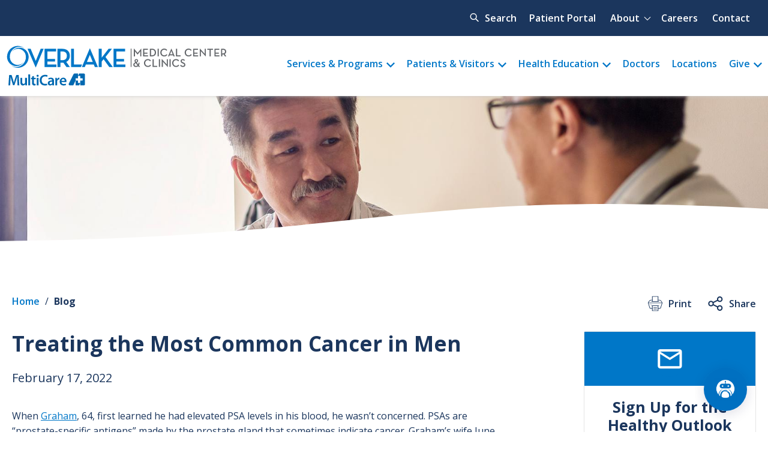

--- FILE ---
content_type: text/html; charset=UTF-8
request_url: https://www.overlakehospital.org/blog/treating-most-common-cancer-men
body_size: 34466
content:


<!-- THEME DEBUG -->
<!-- THEME HOOK: 'html' -->
<!-- FILE NAME SUGGESTIONS:
   ▪️ html--node--49615.html.twig
   ▪️ html--node--%.html.twig
   ▪️ html--node.html.twig
   ✅ html.html.twig
-->
<!-- 💡 BEGIN CUSTOM TEMPLATE OUTPUT from 'themes/custom/overlake_two/templates/html/html.html.twig' -->
<!DOCTYPE html>
<html lang="en" dir="ltr" prefix="content: http://purl.org/rss/1.0/modules/content/  dc: http://purl.org/dc/terms/  foaf: http://xmlns.com/foaf/0.1/  og: http://ogp.me/ns#  rdfs: http://www.w3.org/2000/01/rdf-schema#  schema: http://schema.org/  sioc: http://rdfs.org/sioc/ns#  sioct: http://rdfs.org/sioc/types#  skos: http://www.w3.org/2004/02/skos/core#  xsd: http://www.w3.org/2001/XMLSchema# ">
  <head>
    <meta charset="utf-8" />
<meta name="description" content="Prostate cancer is the most common cancer in men. In fact, one out of eight men will be diagnosed with prostate cancer at some point in their life. Knowing when to get screened can be confusing, but starting the conversation with your primary care provider is an important first step." />
<link rel="canonical" href="https://www.overlakehospital.org/blog/treating-most-common-cancer-men" />
<meta name="referrer" content="no-referrer" />
<meta property="og:site_name" content="Overlake Medical Center &amp; Clinics" />
<meta property="og:url" content="https://www.overlakehospital.org/blog/treating-most-common-cancer-men" />
<meta property="og:title" content="Treating the Most Common Cancer in Men" />
<meta property="og:description" content="Prostate cancer is the most common cancer in men. In fact, one out of eight men will be diagnosed with prostate cancer at some point in their life. Knowing when to get screened can be confusing, but starting the conversation with your primary care provider is an important first step." />
<meta property="og:image" content="https://www.overlakehospital.org/sites/default/files/2022-02/Prostate-cancer-screening_Social.jpg" />
<meta name="Generator" content="Drupal 10 (https://www.drupal.org)" />
<meta name="MobileOptimized" content="width" />
<meta name="HandheldFriendly" content="true" />
<meta name="viewport" content="width=device-width, initial-scale=1.0" />
<link rel="icon" href="/themes/custom/overlake_two/favicon.ico" type="image/vnd.microsoft.icon" />
<style>
    .responsive-background-image-id--2f537cc8-9181-4630-a7bd-8cea3a3ccbfb {
      background-image: url(/sites/default/files/styles/layout_builder_bg_image_medium_2x/public/2022-02/Prostate-cancer-screening_Hero.jpg?itok=mviVcyQ0&cb=d1707b54);
    }
    @media all and (min-width: 0px) and (max-width: 467px) {
      .responsive-background-image-id--2f537cc8-9181-4630-a7bd-8cea3a3ccbfb {
        background-image: url(/sites/default/files/styles/hero_xsmall_1x/public/2022-02/Prostate-cancer-screening_Hero.jpg?itok=KdOdKX0c&cb=d1707b54);
      }
    }
    @media all and (min-width: 468px) and (max-width: 767px) {
      .responsive-background-image-id--2f537cc8-9181-4630-a7bd-8cea3a3ccbfb {
        background-image: url(/sites/default/files/styles/hero_small_1x/public/2022-02/Prostate-cancer-screening_Hero.jpg?itok=8JhnjP2j&cb=d1707b54);
      }
    }
    @media all and (min-width: 768px) and (max-width: 1123px) {
      .responsive-background-image-id--2f537cc8-9181-4630-a7bd-8cea3a3ccbfb {
        background-image: url(/sites/default/files/styles/hero_medium_1x/public/2022-02/Prostate-cancer-screening_Hero.jpg?itok=qdKeXIcS&cb=d1707b54);
      }
    }
    @media all and (min-width: 1024px) and (max-width: 1244px) {
      .responsive-background-image-id--2f537cc8-9181-4630-a7bd-8cea3a3ccbfb {
        background-image: url(/sites/default/files/styles/hero_large_1x/public/2022-02/Prostate-cancer-screening_Hero.jpg?itok=uzPEMlgC&cb=d1707b54);
      }
    }
    @media all and (min-width: 1245px) and (max-width: 1680px) {
      .responsive-background-image-id--2f537cc8-9181-4630-a7bd-8cea3a3ccbfb {
        background-image: url(/sites/default/files/styles/hero_xlarge_1x/public/2022-02/Prostate-cancer-screening_Hero.jpg?itok=scps8YrH&cb=d1707b54);
      }
    }
    @media all and (min-width: 1681px) {
      .responsive-background-image-id--2f537cc8-9181-4630-a7bd-8cea3a3ccbfb {
        background-image: url(/sites/default/files/styles/layout_builder_bg_image_large_2x/public/2022-02/Prostate-cancer-screening_Hero.jpg?itok=A5Iu7Y01&cb=d1707b54);
      }
    }
    @media all and (min-width: 0px) and (max-width: 467px)and (min-device-pixel-ratio: 1.5) {
      .responsive-background-image-id--2f537cc8-9181-4630-a7bd-8cea3a3ccbfb {
        background-image: url(/sites/default/files/styles/hero_xsmall_2x/public/2022-02/Prostate-cancer-screening_Hero.jpg?itok=apgiFgcC&cb=d1707b54);
      }
    }
    @media all and (min-width: 468px) and (max-width: 767px)and (min-device-pixel-ratio: 1.5) {
      .responsive-background-image-id--2f537cc8-9181-4630-a7bd-8cea3a3ccbfb {
        background-image: url(/sites/default/files/styles/hero_small_2x/public/2022-02/Prostate-cancer-screening_Hero.jpg?itok=udqDMKpT&cb=d1707b54);
      }
    }
    @media all and (min-width: 768px) and (max-width: 1123px)and (min-device-pixel-ratio: 1.5) {
      .responsive-background-image-id--2f537cc8-9181-4630-a7bd-8cea3a3ccbfb {
        background-image: url(/sites/default/files/styles/hero_medium_2x/public/2022-02/Prostate-cancer-screening_Hero.jpg?itok=gxBHInbC&cb=d1707b54);
      }
    }
    @media all and (min-width: 1024px) and (max-width: 1244px)and (min-device-pixel-ratio: 1.5) {
      .responsive-background-image-id--2f537cc8-9181-4630-a7bd-8cea3a3ccbfb {
        background-image: url(/sites/default/files/styles/hero_large_2x/public/2022-02/Prostate-cancer-screening_Hero.jpg?itok=pz8G3v0I&cb=d1707b54);
      }
    }
    @media all and (min-width: 1245px) and (max-width: 1680px)and (min-device-pixel-ratio: 1.5) {
      .responsive-background-image-id--2f537cc8-9181-4630-a7bd-8cea3a3ccbfb {
        background-image: url(/sites/default/files/styles/hero_xlarge_2x/public/2022-02/Prostate-cancer-screening_Hero.jpg?itok=A_9c38-n&cb=d1707b54);
      }
    }
    @media all and (min-width: 1681px)and (min-device-pixel-ratio: 1.5) {
      .responsive-background-image-id--2f537cc8-9181-4630-a7bd-8cea3a3ccbfb {
        background-image: url(/sites/default/files/styles/layout_builder_bg_image_medium_2x/public/2022-02/Prostate-cancer-screening_Hero.jpg?itok=mviVcyQ0&cb=d1707b54);
      }
    }</style>

    <title>Treating the Most Common Cancer in Men | Healthy Outlook</title>
    <link rel="stylesheet" media="all" href="/sites/default/files/css/css_ne0kdh3p7wbBkJElEOzdi9EpFJ7LmjCtrPOVi1SAj64.css?delta=0&amp;language=en&amp;theme=overlake_two&amp;include=[base64]" />
<link rel="stylesheet" media="all" href="https://cdn.jsdelivr.net/npm/instantsearch.css@7.3.1/themes/reset-min.css" integrity="sha256-t2ATOGCtAIZNnzER679jwcFcKYfLlw01gli6F6oszk8=" crossOrigin="anonymous" />
<link rel="stylesheet" media="all" href="/sites/default/files/css/css_NcSEB-Ddl1lcpTeKFjcs8xFyuCmAIMw9zrxHHO9ATbQ.css?delta=2&amp;language=en&amp;theme=overlake_two&amp;include=[base64]" />
<link rel="stylesheet" media="all" href="/sites/default/files/css/css_JFeGFfx4-Svi2ZxBLf76WInQHKLiTs4vwiqEE5BIRIk.css?delta=3&amp;language=en&amp;theme=overlake_two&amp;include=[base64]" />

    
    <script id="mcjs">!function(c,h,i,m,p){m=c.createElement(h),p=c.getElementsByTagName(h)[0],m.async=1,m.src=i,p.parentNode.insertBefore(m,p)}(document,"script","https://chimpstatic.com/mcjs-connected/js/users/91430a27eca1c67cb1d3d42fe/28d1f9da8d96ac29604192d8d.js");</script>
    <script>
      window.HYRO_WIDGET_ID = "1b706101-edbf-467e-ab78-8a61e9e038c3";
      (function() {
        const f = function() {
          const d = document;
          const l = d.createElement('script');
          l.type = 'text/javascript';
          l.async = true;
          l.src = 'https://api.airbud.io/widgets/widget.js?id=' + window.HYRO_WIDGET_ID;
          const x = d.getElementsByTagName('script')[0];
          x.parentNode.insertBefore(l, x);
        };
        window.addEventListener('load', f, false);
      })();
    </script>
  </head>
  <body class="page--node--49615 path-node page-node-type-blog preload">
        <a href="#main-content" class="visually-hidden focusable skip-link">
      Skip to main content
    </a>
    <script type="text/javascript">
// <![CDATA[
(function(window, document, dataLayerName, id) {
window[dataLayerName]=window[dataLayerName]||[],window[dataLayerName].push({start:(new Date).getTime(),event:"stg.start"});var scripts=document.getElementsByTagName('script')[0],tags=document.createElement('script');
function stgCreateCookie(a,b,c){var d="";if(c){var e=new Date;e.setTime(e.getTime()+24*c*60*60*1e3),d="; expires="+e.toUTCString()}document.cookie=a+"="+b+d+"; path=/"}
var isStgDebug=(window.location.href.match("stg_debug")||document.cookie.match("stg_debug"))&&!window.location.href.match("stg_disable_debug");stgCreateCookie("stg_debug",isStgDebug?1:"",isStgDebug?14:-1);
var qP=[];dataLayerName!=="dataLayer"&&qP.push("data_layer_name="+dataLayerName),isStgDebug&&qP.push("stg_debug");var qPString=qP.length>0?("?"+qP.join("&")):"";
tags.async=!0,tags.src="https://overlake.containers.piwik.pro/"+id+".js"+qPString,scripts.parentNode.insertBefore(tags,scripts);
!function(a,n,i){a[n]=a[n]||{};for(var c=0;c<i.length;c++)!function(i){a[n][i]=a[n][i]||{},a[n][i].api=a[n][i].api||function(){var a=[].slice.call(arguments,0);"string"==typeof a[0]&&window[dataLayerName].push({event:n+"."+i+":"+a[0],parameters:[].slice.call(arguments,1)})}}(i[c])}(window,"ppms",["tm","cm"]);
})(window, document, 'dataLayer', 'bb306c62-7466-4f1c-9f63-851683e9e799');
// ]]>
</script><noscript><iframe src="https://overlake.containers.piwik.pro/bb306c62-7466-4f1c-9f63-851683e9e799/noscript.html" title="Piwik PRO embed snippet" height="0" width="0" style="display:none;visibility:hidden" aria-hidden="true"></iframe></noscript>
    

<!-- THEME DEBUG -->
<!-- THEME HOOK: 'off_canvas_page_wrapper' -->
<!-- BEGIN OUTPUT from 'themes/contrib/stable/templates/content/off-canvas-page-wrapper.html.twig' -->
  <div class="dialog-off-canvas-main-canvas" data-off-canvas-main-canvas>
    

<!-- THEME DEBUG -->
<!-- THEME HOOK: 'page' -->
<!-- FILE NAME SUGGESTIONS:
   ▪️ page--node--49615.html.twig
   ▪️ page--node--%.html.twig
   ▪️ page--node.html.twig
   ✅ page.html.twig
-->
<!-- 💡 BEGIN CUSTOM TEMPLATE OUTPUT from 'themes/custom/overlake_two/templates/pages/page.html.twig' -->

<div class="layout-container">

  
<header role="banner" class="header">
  
  

<!-- THEME DEBUG -->
<!-- THEME HOOK: 'region' -->
<!-- FILE NAME SUGGESTIONS:
   ✅ region--header-top.html.twig
   ▪️ region.html.twig
-->
<!-- 💡 BEGIN CUSTOM TEMPLATE OUTPUT from 'themes/custom/overlake_two/templates/header/region--header-top.html.twig' -->
  <div class="region region--header-top">
    <div class="region--header-top__inner grid-container">
      

<!-- THEME DEBUG -->
<!-- THEME HOOK: 'block' -->
<!-- FILE NAME SUGGESTIONS:
   ▪️ block--algoliasearchtopbarsearch.html.twig
   ▪️ block--algolia-search-topbar-search-block.html.twig
   ▪️ block--oh-algolia.html.twig
   ▪️ block.html.twig
-->
<!-- INVALID FILE NAME SUGGESTIONS:
   See https://api.drupal.org/api/drupal/core!lib!Drupal!Core!Render!theme.api.php/function/hook_theme_suggestions_alter
   block_algoliasearchtopbarsearch__header_top
-->
<!-- BEGIN OUTPUT from 'modules/custom/oh_algolia/templates/block/algolia-search-topbar-search-block.html.twig' -->


<div id="block-algoliasearchtopbarsearch" class="block block-id--block-algoliasearchtopbarsearch block-provider--oh-algolia algolia-search-layout algolia-search-layout--topbar">
  
  
      <div class="block__content search-filters search-wrapper search-wrapper--desktop">
      <button class="search-button" aria-expanded="false" aria-controls="desktop-search-panel">Search</button>
      <div class="search-panel" id="desktop-search-panel" hidden="true">
        <div id="topbar-search"></div>
      </div>
    </div>
  </div>

<!-- END OUTPUT from 'modules/custom/oh_algolia/templates/block/algolia-search-topbar-search-block.html.twig' -->



<!-- THEME DEBUG -->
<!-- THEME HOOK: 'block' -->
<!-- FILE NAME SUGGESTIONS:
   ▪️ block--quickmenu.html.twig
   ▪️ block--system-menu-block--quick.html.twig
   ✅ block--system-menu-block.html.twig
   ▪️ block--system.html.twig
   ▪️ block.html.twig
-->
<!-- INVALID FILE NAME SUGGESTIONS:
   See https://api.drupal.org/api/drupal/core!lib!Drupal!Core!Render!theme.api.php/function/hook_theme_suggestions_alter
   block_quickmenu__header_top
-->
<!-- 💡 BEGIN CUSTOM TEMPLATE OUTPUT from 'themes/custom/overlake_two/templates/menus/block--system-menu-block.html.twig' -->



<nav role="navigation" aria-labelledby="block-quickmenu-menu" id="block-quickmenu" class="block block-menu navigation menu--quick block-id--block-quickmenu block-provider--system">
            
    <p class="visually-hidden bg-color--dark-blue oh-h2" id="block-quickmenu-menu">Quick menu</p>
  

        

<!-- THEME DEBUG -->
<!-- THEME HOOK: 'menu__quick' -->
<!-- FILE NAME SUGGESTIONS:
   ▪️ menu--quick.html.twig
   ✅ menu--quick--header-top.html.twig
   ▪️ menu--quick.html.twig
   ▪️ menu.html.twig
-->
<!-- 💡 BEGIN CUSTOM TEMPLATE OUTPUT from 'themes/custom/overlake_two/templates/header/menu--quick--header-top.html.twig' -->

    
        
          <ul  region="header_top" class="menu menu-level--0" >
    


                <li class="menu-item">
                          <a href="/visit/patient-portal" data-drupal-link-system-path="node/11997">Patient Portal</a>
        
              </li>
                <li class="menu-item menu-item--expanded">
                          <button aria-controls="menu_link_content:bece58ad-bdc4-4625-856c-1e0bd710f373" aria-expanded="false" type="button">About</button>
        
                      
        
          <ul  region="header_top" class="menu menu-level--0 menu-level--1" id="menu_link_content:bece58ad-bdc4-4625-856c-1e0bd710f373">
    


                <li class="menu-item">
                          <a href="/about" data-drupal-link-system-path="node/4001">About Overlake</a>
        
              </li>
                <li class="menu-item">
                          <a href="/about/history" data-drupal-link-system-path="node/60013">History</a>
        
              </li>
                <li class="menu-item">
                          <a href="/about/leadership" data-drupal-link-system-path="node/4019">Leadership</a>
        
              </li>
                <li class="menu-item">
                          <a href="/about/awards-and-recognitions" data-drupal-link-system-path="node/60017">Awards &amp; Recognition</a>
        
              </li>
                <li class="menu-item">
                          <a href="/news">Newsroom</a>
        
              </li>
                <li class="menu-item">
                          <a href="/about/volunteer" data-drupal-link-system-path="node/60138">Volunteer</a>
        
              </li>
                <li class="menu-item">
                          <a href="/about/community-benefit" data-drupal-link-system-path="node/7527">Community Benefit</a>
        
              </li>
        </ul>
  
              </li>
                <li class="menu-item">
                          <a href="https://www.overlakecareers.org/">Careers</a>
        
              </li>
                <li class="menu-item">
                          <a href="/about/contact" data-drupal-link-system-path="node/6398">Contact</a>
        
              </li>
        </ul>
  


<!-- END CUSTOM TEMPLATE OUTPUT from 'themes/custom/overlake_two/templates/header/menu--quick--header-top.html.twig' -->


  </nav>

<!-- END CUSTOM TEMPLATE OUTPUT from 'themes/custom/overlake_two/templates/menus/block--system-menu-block.html.twig' -->


    </div>
  </div>

<!-- END CUSTOM TEMPLATE OUTPUT from 'themes/custom/overlake_two/templates/header/region--header-top.html.twig' -->


  

<!-- THEME DEBUG -->
<!-- THEME HOOK: 'region' -->
<!-- FILE NAME SUGGESTIONS:
   ✅ region--header-bottom.html.twig
   ▪️ region.html.twig
-->
<!-- 💡 BEGIN CUSTOM TEMPLATE OUTPUT from 'themes/custom/overlake_two/templates/header/region--header-bottom.html.twig' -->
  <div class="region region--header-bottom">
    <div class="region--header-bottom__inner grid-container">
      

<!-- THEME DEBUG -->
<!-- THEME HOOK: 'block' -->
<!-- FILE NAME SUGGESTIONS:
   ▪️ block--overlake-two-branding.html.twig
   ✅ block--system-branding-block.html.twig
   ▪️ block--system.html.twig
   ▪️ block.html.twig
-->
<!-- INVALID FILE NAME SUGGESTIONS:
   See https://api.drupal.org/api/drupal/core!lib!Drupal!Core!Render!theme.api.php/function/hook_theme_suggestions_alter
   block_overlake_two_branding__header_bottom
-->
<!-- BEGIN OUTPUT from 'themes/contrib/classy/templates/block/block--system-branding-block.html.twig' -->


<div  id="block-overlake-two-branding" class="block block-id--block-overlake-two-branding block-provider--system">
  
    
        <a href="/" rel="home" class="site-logo">
      <img src="/themes/custom/overlake_two/logo-mc.svg" alt="Home" />
    </a>
      </div>

<!-- END OUTPUT from 'themes/contrib/classy/templates/block/block--system-branding-block.html.twig' -->



<!-- THEME DEBUG -->
<!-- THEME HOOK: 'block' -->
<!-- FILE NAME SUGGESTIONS:
   ▪️ block--overlake-two-main-menu.html.twig
   ▪️ block--system-menu-block--main.html.twig
   ✅ block--system-menu-block.html.twig
   ▪️ block--system.html.twig
   ▪️ block.html.twig
-->
<!-- INVALID FILE NAME SUGGESTIONS:
   See https://api.drupal.org/api/drupal/core!lib!Drupal!Core!Render!theme.api.php/function/hook_theme_suggestions_alter
   block_overlake_two_main_menu__header_bottom
-->
<!-- 💡 BEGIN CUSTOM TEMPLATE OUTPUT from 'themes/custom/overlake_two/templates/menus/block--system-menu-block.html.twig' -->



<nav role="navigation" aria-labelledby="block-overlake-two-main-menu-menu" id="block-overlake-two-main-menu" class="block block-menu navigation menu--main block-id--block-overlake-two-main-menu block-provider--system">
            
    <p class="visually-hidden bg-color--dark-blue oh-h2" id="block-overlake-two-main-menu-menu">Main menu</p>
  

        

<!-- THEME DEBUG -->
<!-- THEME HOOK: 'menu' -->
<!-- FILE NAME SUGGESTIONS:
   ✅ menu--extras--main--header-bottom.html.twig
   ▪️ menu--extras--main.html.twig
   ▪️ menu--extras.html.twig
   ▪️ menu--main.html.twig
   ▪️ menu--main--header-bottom.html.twig
   ▪️ menu--main.html.twig
   ▪️ menu.html.twig
-->
<!-- 💡 BEGIN CUSTOM TEMPLATE OUTPUT from 'themes/custom/overlake_two/templates/header/menu--extras--main--header-bottom.html.twig' -->

            
          <ul region="header_bottom" data-region="header_bottom" class="menu menu-level--0">
    
                
                          
        <li class="menu-item menu-item--has-children">
          
                                    <button class="mega-menu" title="View our services and programs" aria-controls="desktop-menu_link_content:e817332e-cfbe-40d2-ad70-471d1fa713c9" aria-expanded="false" type="button">Services &amp; Programs</button>
            
                                            
          
              <div class="menu--main__dropdown menu--main__dropdown-level--1" id="desktop-menu_link_content:e817332e-cfbe-40d2-ad70-471d1fa713c9">
            <ul class="menu menu-level--1">

    
                
                          
        <li class="menu-item menu-item--has-children">
          
                                    <a href="/locations/overlake-outpatient-laboratory" title="Featured Services" aria-controls="desktop-menu_link_content:d0b3b544-4a84-4af6-b24c-996abc8e1d38" aria-expanded="false" data-drupal-link-system-path="node/2179">Featured Services</a>
            
                                            
                                                                                                                                                                                                                                                                                                    <ul class="menu menu-level--2">
          
                
        
        <li class="menu-item">
          

<!-- THEME DEBUG -->
<!-- THEME HOOK: 'field' -->
<!-- FILE NAME SUGGESTIONS:
   ▪️ field--menu-link-content--field-menu-icon--main--default.html.twig
   ▪️ field--menu-link-content--field-menu-icon--main.html.twig
   ▪️ field--menu-link-content--field-menu-icon.html.twig
   ▪️ field--menu-link-content--main.html.twig
   ▪️ field--field-menu-icon.html.twig
   ▪️ field--entity-reference.html.twig
   ✅ field.html.twig
-->
<!-- 💡 BEGIN CUSTOM TEMPLATE OUTPUT from 'themes/custom/overlake_two/templates/fields/field.html.twig' -->

            <div class="field field-name--field-menu-icon field-type--entity-reference field-label--hidden field__item">

<!-- THEME DEBUG -->
<!-- THEME HOOK: 'media' -->
<!-- FILE NAME SUGGESTIONS:
   ✅ media--source-lottie-file.html.twig
   ▪️ media--lottie--default.html.twig
   ▪️ media--lottie.html.twig
   ▪️ media--default.html.twig
   ▪️ media.html.twig
-->
<!-- 💡 BEGIN CUSTOM TEMPLATE OUTPUT from 'themes/custom/overlake_two/templates/media/media--source-lottie-file.html.twig' -->
<div class="media media--type-lottie media--view-mode-default">
  
      

<!-- THEME DEBUG -->
<!-- THEME HOOK: 'field' -->
<!-- FILE NAME SUGGESTIONS:
   ▪️ field--media--field-media-lottie-file--lottie--default.html.twig
   ▪️ field--media--field-media-lottie-file--lottie.html.twig
   ▪️ field--media--field-media-lottie-file.html.twig
   ▪️ field--media--lottie.html.twig
   ▪️ field--field-media-lottie-file.html.twig
   ▪️ field--file.html.twig
   ✅ field.html.twig
-->
<!-- 💡 BEGIN CUSTOM TEMPLATE OUTPUT from 'themes/custom/overlake_two/templates/fields/field.html.twig' -->

  <div aria-hidden="true" class="field field-name--field-media-lottie-file field-type--file field-label--visually_hidden">
    <div class="field__label visually-hidden">Lottie file</div>
              <div class="field__item">

<!-- THEME DEBUG -->
<!-- THEME HOOK: 'file_lottie_player' -->
<!-- BEGIN OUTPUT from 'modules/contrib/media_entity_lottie/templates/file-lottie-player.html.twig' -->
<lottie-player  hover background_transparent="1" mode="bounce " src="/sites/default/files/2022-09/ribbon-cancer--darkblue-green.json"></lottie-player>

<!-- END OUTPUT from 'modules/contrib/media_entity_lottie/templates/file-lottie-player.html.twig' -->

</div>
          </div>

<!-- END CUSTOM TEMPLATE OUTPUT from 'themes/custom/overlake_two/templates/fields/field.html.twig' -->


  </div>

<!-- END CUSTOM TEMPLATE OUTPUT from 'themes/custom/overlake_two/templates/media/media--source-lottie-file.html.twig' -->

</div>
      
<!-- END CUSTOM TEMPLATE OUTPUT from 'themes/custom/overlake_two/templates/fields/field.html.twig' -->


                                    <a href="/services/cancer-care" title="Cancer Care" data-drupal-link-system-path="taxonomy/term/2479">Cancer Care</a>
            
                              
        </li>
                      
        
        <li class="menu-item">
          

<!-- THEME DEBUG -->
<!-- THEME HOOK: 'field' -->
<!-- FILE NAME SUGGESTIONS:
   ▪️ field--menu-link-content--field-menu-icon--main--default.html.twig
   ▪️ field--menu-link-content--field-menu-icon--main.html.twig
   ▪️ field--menu-link-content--field-menu-icon.html.twig
   ▪️ field--menu-link-content--main.html.twig
   ▪️ field--field-menu-icon.html.twig
   ▪️ field--entity-reference.html.twig
   ✅ field.html.twig
-->
<!-- 💡 BEGIN CUSTOM TEMPLATE OUTPUT from 'themes/custom/overlake_two/templates/fields/field.html.twig' -->

            <div class="field field-name--field-menu-icon field-type--entity-reference field-label--hidden field__item">

<!-- THEME DEBUG -->
<!-- THEME HOOK: 'media' -->
<!-- FILE NAME SUGGESTIONS:
   ✅ media--source-lottie-file.html.twig
   ▪️ media--lottie--default.html.twig
   ▪️ media--lottie.html.twig
   ▪️ media--default.html.twig
   ▪️ media.html.twig
-->
<!-- 💡 BEGIN CUSTOM TEMPLATE OUTPUT from 'themes/custom/overlake_two/templates/media/media--source-lottie-file.html.twig' -->
<div class="media media--type-lottie media--view-mode-default">
  
      

<!-- THEME DEBUG -->
<!-- THEME HOOK: 'field' -->
<!-- FILE NAME SUGGESTIONS:
   ▪️ field--media--field-media-lottie-file--lottie--default.html.twig
   ▪️ field--media--field-media-lottie-file--lottie.html.twig
   ▪️ field--media--field-media-lottie-file.html.twig
   ▪️ field--media--lottie.html.twig
   ▪️ field--field-media-lottie-file.html.twig
   ▪️ field--file.html.twig
   ✅ field.html.twig
-->
<!-- 💡 BEGIN CUSTOM TEMPLATE OUTPUT from 'themes/custom/overlake_two/templates/fields/field.html.twig' -->

  <div aria-hidden="true" class="field field-name--field-media-lottie-file field-type--file field-label--visually_hidden">
    <div class="field__label visually-hidden">Lottie file</div>
              <div class="field__item">

<!-- THEME DEBUG -->
<!-- THEME HOOK: 'file_lottie_player' -->
<!-- BEGIN OUTPUT from 'modules/contrib/media_entity_lottie/templates/file-lottie-player.html.twig' -->
<lottie-player  hover background_transparent="1" mode="bounce " src="/sites/default/files/2022-09/baby-boy-darkblue--green.json"></lottie-player>

<!-- END OUTPUT from 'modules/contrib/media_entity_lottie/templates/file-lottie-player.html.twig' -->

</div>
          </div>

<!-- END CUSTOM TEMPLATE OUTPUT from 'themes/custom/overlake_two/templates/fields/field.html.twig' -->


  </div>

<!-- END CUSTOM TEMPLATE OUTPUT from 'themes/custom/overlake_two/templates/media/media--source-lottie-file.html.twig' -->

</div>
      
<!-- END CUSTOM TEMPLATE OUTPUT from 'themes/custom/overlake_two/templates/fields/field.html.twig' -->


                                    <a href="/services/childbirth-center" title="Childbirth &amp; Maternity Care" data-drupal-link-system-path="taxonomy/term/2481">Childbirth &amp; Maternity Care</a>
            
                              
        </li>
                      
        
        <li class="menu-item">
          

<!-- THEME DEBUG -->
<!-- THEME HOOK: 'field' -->
<!-- FILE NAME SUGGESTIONS:
   ▪️ field--menu-link-content--field-menu-icon--main--default.html.twig
   ▪️ field--menu-link-content--field-menu-icon--main.html.twig
   ▪️ field--menu-link-content--field-menu-icon.html.twig
   ▪️ field--menu-link-content--main.html.twig
   ▪️ field--field-menu-icon.html.twig
   ▪️ field--entity-reference.html.twig
   ✅ field.html.twig
-->
<!-- 💡 BEGIN CUSTOM TEMPLATE OUTPUT from 'themes/custom/overlake_two/templates/fields/field.html.twig' -->

            <div class="field field-name--field-menu-icon field-type--entity-reference field-label--hidden field__item">

<!-- THEME DEBUG -->
<!-- THEME HOOK: 'media' -->
<!-- FILE NAME SUGGESTIONS:
   ✅ media--source-lottie-file.html.twig
   ▪️ media--lottie--default.html.twig
   ▪️ media--lottie.html.twig
   ▪️ media--default.html.twig
   ▪️ media.html.twig
-->
<!-- 💡 BEGIN CUSTOM TEMPLATE OUTPUT from 'themes/custom/overlake_two/templates/media/media--source-lottie-file.html.twig' -->
<div class="media media--type-lottie media--view-mode-default">
  
      

<!-- THEME DEBUG -->
<!-- THEME HOOK: 'field' -->
<!-- FILE NAME SUGGESTIONS:
   ▪️ field--media--field-media-lottie-file--lottie--default.html.twig
   ▪️ field--media--field-media-lottie-file--lottie.html.twig
   ▪️ field--media--field-media-lottie-file.html.twig
   ▪️ field--media--lottie.html.twig
   ▪️ field--field-media-lottie-file.html.twig
   ▪️ field--file.html.twig
   ✅ field.html.twig
-->
<!-- 💡 BEGIN CUSTOM TEMPLATE OUTPUT from 'themes/custom/overlake_two/templates/fields/field.html.twig' -->

  <div aria-hidden="true" class="field field-name--field-media-lottie-file field-type--file field-label--visually_hidden">
    <div class="field__label visually-hidden">Lottie file</div>
              <div class="field__item">

<!-- THEME DEBUG -->
<!-- THEME HOOK: 'file_lottie_player' -->
<!-- BEGIN OUTPUT from 'modules/contrib/media_entity_lottie/templates/file-lottie-player.html.twig' -->
<lottie-player  hover background_transparent="1" mode="bounce " src="/sites/default/files/2022-09/stomach--darkblue-blue.json"></lottie-player>

<!-- END OUTPUT from 'modules/contrib/media_entity_lottie/templates/file-lottie-player.html.twig' -->

</div>
          </div>

<!-- END CUSTOM TEMPLATE OUTPUT from 'themes/custom/overlake_two/templates/fields/field.html.twig' -->


  </div>

<!-- END CUSTOM TEMPLATE OUTPUT from 'themes/custom/overlake_two/templates/media/media--source-lottie-file.html.twig' -->

</div>
      
<!-- END CUSTOM TEMPLATE OUTPUT from 'themes/custom/overlake_two/templates/fields/field.html.twig' -->


                                    <a href="/services/digestive-health" title="Digestive Health">Digestive Health</a>
            
                              
        </li>
                      
        
        <li class="menu-item">
          

<!-- THEME DEBUG -->
<!-- THEME HOOK: 'field' -->
<!-- FILE NAME SUGGESTIONS:
   ▪️ field--menu-link-content--field-menu-icon--main--default.html.twig
   ▪️ field--menu-link-content--field-menu-icon--main.html.twig
   ▪️ field--menu-link-content--field-menu-icon.html.twig
   ▪️ field--menu-link-content--main.html.twig
   ▪️ field--field-menu-icon.html.twig
   ▪️ field--entity-reference.html.twig
   ✅ field.html.twig
-->
<!-- 💡 BEGIN CUSTOM TEMPLATE OUTPUT from 'themes/custom/overlake_two/templates/fields/field.html.twig' -->

            <div class="field field-name--field-menu-icon field-type--entity-reference field-label--hidden field__item">

<!-- THEME DEBUG -->
<!-- THEME HOOK: 'media' -->
<!-- FILE NAME SUGGESTIONS:
   ✅ media--source-lottie-file.html.twig
   ▪️ media--lottie--default.html.twig
   ▪️ media--lottie.html.twig
   ▪️ media--default.html.twig
   ▪️ media.html.twig
-->
<!-- 💡 BEGIN CUSTOM TEMPLATE OUTPUT from 'themes/custom/overlake_two/templates/media/media--source-lottie-file.html.twig' -->
<div class="media media--type-lottie media--view-mode-default">
  
      

<!-- THEME DEBUG -->
<!-- THEME HOOK: 'field' -->
<!-- FILE NAME SUGGESTIONS:
   ▪️ field--media--field-media-lottie-file--lottie--default.html.twig
   ▪️ field--media--field-media-lottie-file--lottie.html.twig
   ▪️ field--media--field-media-lottie-file.html.twig
   ▪️ field--media--lottie.html.twig
   ▪️ field--field-media-lottie-file.html.twig
   ▪️ field--file.html.twig
   ✅ field.html.twig
-->
<!-- 💡 BEGIN CUSTOM TEMPLATE OUTPUT from 'themes/custom/overlake_two/templates/fields/field.html.twig' -->

  <div aria-hidden="true" class="field field-name--field-media-lottie-file field-type--file field-label--visually_hidden">
    <div class="field__label visually-hidden">Lottie file</div>
              <div class="field__item">

<!-- THEME DEBUG -->
<!-- THEME HOOK: 'file_lottie_player' -->
<!-- BEGIN OUTPUT from 'modules/contrib/media_entity_lottie/templates/file-lottie-player.html.twig' -->
<lottie-player  hover background_transparent="1" mode="bounce " src="/sites/default/files/2022-09/heartbeat--darkblue-salmon.json"></lottie-player>

<!-- END OUTPUT from 'modules/contrib/media_entity_lottie/templates/file-lottie-player.html.twig' -->

</div>
          </div>

<!-- END CUSTOM TEMPLATE OUTPUT from 'themes/custom/overlake_two/templates/fields/field.html.twig' -->


  </div>

<!-- END CUSTOM TEMPLATE OUTPUT from 'themes/custom/overlake_two/templates/media/media--source-lottie-file.html.twig' -->

</div>
      
<!-- END CUSTOM TEMPLATE OUTPUT from 'themes/custom/overlake_two/templates/fields/field.html.twig' -->


                                    <a href="/services/heart-vascular-center" title="Heart &amp; Vascular Center" data-drupal-link-system-path="taxonomy/term/2489">Heart &amp; Vascular Center</a>
            
                              
        </li>
                      
        
        <li class="menu-item">
          

<!-- THEME DEBUG -->
<!-- THEME HOOK: 'field' -->
<!-- FILE NAME SUGGESTIONS:
   ▪️ field--menu-link-content--field-menu-icon--main--default.html.twig
   ▪️ field--menu-link-content--field-menu-icon--main.html.twig
   ▪️ field--menu-link-content--field-menu-icon.html.twig
   ▪️ field--menu-link-content--main.html.twig
   ▪️ field--field-menu-icon.html.twig
   ▪️ field--entity-reference.html.twig
   ✅ field.html.twig
-->
<!-- 💡 BEGIN CUSTOM TEMPLATE OUTPUT from 'themes/custom/overlake_two/templates/fields/field.html.twig' -->

            <div class="field field-name--field-menu-icon field-type--entity-reference field-label--hidden field__item">

<!-- THEME DEBUG -->
<!-- THEME HOOK: 'media' -->
<!-- FILE NAME SUGGESTIONS:
   ✅ media--source-lottie-file.html.twig
   ▪️ media--lottie--default.html.twig
   ▪️ media--lottie.html.twig
   ▪️ media--default.html.twig
   ▪️ media.html.twig
-->
<!-- 💡 BEGIN CUSTOM TEMPLATE OUTPUT from 'themes/custom/overlake_two/templates/media/media--source-lottie-file.html.twig' -->
<div class="media media--type-lottie media--view-mode-default">
  
      

<!-- THEME DEBUG -->
<!-- THEME HOOK: 'field' -->
<!-- FILE NAME SUGGESTIONS:
   ▪️ field--media--field-media-lottie-file--lottie--default.html.twig
   ▪️ field--media--field-media-lottie-file--lottie.html.twig
   ▪️ field--media--field-media-lottie-file.html.twig
   ▪️ field--media--lottie.html.twig
   ▪️ field--field-media-lottie-file.html.twig
   ▪️ field--file.html.twig
   ✅ field.html.twig
-->
<!-- 💡 BEGIN CUSTOM TEMPLATE OUTPUT from 'themes/custom/overlake_two/templates/fields/field.html.twig' -->

  <div aria-hidden="true" class="field field-name--field-media-lottie-file field-type--file field-label--visually_hidden">
    <div class="field__label visually-hidden">Lottie file</div>
              <div class="field__item">

<!-- THEME DEBUG -->
<!-- THEME HOOK: 'file_lottie_player' -->
<!-- BEGIN OUTPUT from 'modules/contrib/media_entity_lottie/templates/file-lottie-player.html.twig' -->
<lottie-player  hover background_transparent="1" mode="bounce " src="/sites/default/files/2022-09/brain--darkblue-green.json"></lottie-player>

<!-- END OUTPUT from 'modules/contrib/media_entity_lottie/templates/file-lottie-player.html.twig' -->

</div>
          </div>

<!-- END CUSTOM TEMPLATE OUTPUT from 'themes/custom/overlake_two/templates/fields/field.html.twig' -->


  </div>

<!-- END CUSTOM TEMPLATE OUTPUT from 'themes/custom/overlake_two/templates/media/media--source-lottie-file.html.twig' -->

</div>
      
<!-- END CUSTOM TEMPLATE OUTPUT from 'themes/custom/overlake_two/templates/fields/field.html.twig' -->


                                    <a href="/services/neurosciences" title="Neurosciences" data-drupal-link-system-path="taxonomy/term/2497">Neurosciences</a>
            
                              
        </li>
                      
        
        <li class="menu-item">
          

<!-- THEME DEBUG -->
<!-- THEME HOOK: 'field' -->
<!-- FILE NAME SUGGESTIONS:
   ▪️ field--menu-link-content--field-menu-icon--main--default.html.twig
   ▪️ field--menu-link-content--field-menu-icon--main.html.twig
   ▪️ field--menu-link-content--field-menu-icon.html.twig
   ▪️ field--menu-link-content--main.html.twig
   ▪️ field--field-menu-icon.html.twig
   ▪️ field--entity-reference.html.twig
   ✅ field.html.twig
-->
<!-- 💡 BEGIN CUSTOM TEMPLATE OUTPUT from 'themes/custom/overlake_two/templates/fields/field.html.twig' -->

            <div class="field field-name--field-menu-icon field-type--entity-reference field-label--hidden field__item">

<!-- THEME DEBUG -->
<!-- THEME HOOK: 'media' -->
<!-- FILE NAME SUGGESTIONS:
   ✅ media--source-lottie-file.html.twig
   ▪️ media--lottie--default.html.twig
   ▪️ media--lottie.html.twig
   ▪️ media--default.html.twig
   ▪️ media.html.twig
-->
<!-- 💡 BEGIN CUSTOM TEMPLATE OUTPUT from 'themes/custom/overlake_two/templates/media/media--source-lottie-file.html.twig' -->
<div class="media media--type-lottie media--view-mode-default">
  
      

<!-- THEME DEBUG -->
<!-- THEME HOOK: 'field' -->
<!-- FILE NAME SUGGESTIONS:
   ▪️ field--media--field-media-lottie-file--lottie--default.html.twig
   ▪️ field--media--field-media-lottie-file--lottie.html.twig
   ▪️ field--media--field-media-lottie-file.html.twig
   ▪️ field--media--lottie.html.twig
   ▪️ field--field-media-lottie-file.html.twig
   ▪️ field--file.html.twig
   ✅ field.html.twig
-->
<!-- 💡 BEGIN CUSTOM TEMPLATE OUTPUT from 'themes/custom/overlake_two/templates/fields/field.html.twig' -->

  <div aria-hidden="true" class="field field-name--field-media-lottie-file field-type--file field-label--visually_hidden">
    <div class="field__label visually-hidden">Lottie file</div>
              <div class="field__item">

<!-- THEME DEBUG -->
<!-- THEME HOOK: 'file_lottie_player' -->
<!-- BEGIN OUTPUT from 'modules/contrib/media_entity_lottie/templates/file-lottie-player.html.twig' -->
<lottie-player  hover background_transparent="1" mode="bounce " src="/sites/default/files/2022-09/walking-person--darkblue-blue.json"></lottie-player>

<!-- END OUTPUT from 'modules/contrib/media_entity_lottie/templates/file-lottie-player.html.twig' -->

</div>
          </div>

<!-- END CUSTOM TEMPLATE OUTPUT from 'themes/custom/overlake_two/templates/fields/field.html.twig' -->


  </div>

<!-- END CUSTOM TEMPLATE OUTPUT from 'themes/custom/overlake_two/templates/media/media--source-lottie-file.html.twig' -->

</div>
      
<!-- END CUSTOM TEMPLATE OUTPUT from 'themes/custom/overlake_two/templates/fields/field.html.twig' -->


                                    <a href="/services/orthopedics" title="Orthopedics">Orthopedics</a>
            
                              
        </li>
                      
        
        <li class="menu-item">
          

<!-- THEME DEBUG -->
<!-- THEME HOOK: 'field' -->
<!-- FILE NAME SUGGESTIONS:
   ▪️ field--menu-link-content--field-menu-icon--main--default.html.twig
   ▪️ field--menu-link-content--field-menu-icon--main.html.twig
   ▪️ field--menu-link-content--field-menu-icon.html.twig
   ▪️ field--menu-link-content--main.html.twig
   ▪️ field--field-menu-icon.html.twig
   ▪️ field--entity-reference.html.twig
   ✅ field.html.twig
-->
<!-- 💡 BEGIN CUSTOM TEMPLATE OUTPUT from 'themes/custom/overlake_two/templates/fields/field.html.twig' -->

            <div class="field field-name--field-menu-icon field-type--entity-reference field-label--hidden field__item">

<!-- THEME DEBUG -->
<!-- THEME HOOK: 'media' -->
<!-- FILE NAME SUGGESTIONS:
   ✅ media--source-lottie-file.html.twig
   ▪️ media--lottie--default.html.twig
   ▪️ media--lottie.html.twig
   ▪️ media--default.html.twig
   ▪️ media.html.twig
-->
<!-- 💡 BEGIN CUSTOM TEMPLATE OUTPUT from 'themes/custom/overlake_two/templates/media/media--source-lottie-file.html.twig' -->
<div class="media media--type-lottie media--view-mode-default">
  
      

<!-- THEME DEBUG -->
<!-- THEME HOOK: 'field' -->
<!-- FILE NAME SUGGESTIONS:
   ▪️ field--media--field-media-lottie-file--lottie--default.html.twig
   ▪️ field--media--field-media-lottie-file--lottie.html.twig
   ▪️ field--media--field-media-lottie-file.html.twig
   ▪️ field--media--lottie.html.twig
   ▪️ field--field-media-lottie-file.html.twig
   ▪️ field--file.html.twig
   ✅ field.html.twig
-->
<!-- 💡 BEGIN CUSTOM TEMPLATE OUTPUT from 'themes/custom/overlake_two/templates/fields/field.html.twig' -->

  <div aria-hidden="true" class="field field-name--field-media-lottie-file field-type--file field-label--visually_hidden">
    <div class="field__label visually-hidden">Lottie file</div>
              <div class="field__item">

<!-- THEME DEBUG -->
<!-- THEME HOOK: 'file_lottie_player' -->
<!-- BEGIN OUTPUT from 'modules/contrib/media_entity_lottie/templates/file-lottie-player.html.twig' -->
<lottie-player  hover background_transparent="1" mode="bounce " src="/sites/default/files/2022-09/female-doctor--darkblue-salmon.json"></lottie-player>

<!-- END OUTPUT from 'modules/contrib/media_entity_lottie/templates/file-lottie-player.html.twig' -->

</div>
          </div>

<!-- END CUSTOM TEMPLATE OUTPUT from 'themes/custom/overlake_two/templates/fields/field.html.twig' -->


  </div>

<!-- END CUSTOM TEMPLATE OUTPUT from 'themes/custom/overlake_two/templates/media/media--source-lottie-file.html.twig' -->

</div>
      
<!-- END CUSTOM TEMPLATE OUTPUT from 'themes/custom/overlake_two/templates/fields/field.html.twig' -->


                                    <a href="/services/primary-care" title="Primary Care" data-drupal-link-system-path="taxonomy/term/2505">Primary Care</a>
            
                              
        </li>
                      
        
        <li class="menu-item has-subtext">
          

<!-- THEME DEBUG -->
<!-- THEME HOOK: 'field' -->
<!-- FILE NAME SUGGESTIONS:
   ▪️ field--menu-link-content--field-menu-icon--main--default.html.twig
   ▪️ field--menu-link-content--field-menu-icon--main.html.twig
   ▪️ field--menu-link-content--field-menu-icon.html.twig
   ▪️ field--menu-link-content--main.html.twig
   ▪️ field--field-menu-icon.html.twig
   ▪️ field--entity-reference.html.twig
   ✅ field.html.twig
-->
<!-- 💡 BEGIN CUSTOM TEMPLATE OUTPUT from 'themes/custom/overlake_two/templates/fields/field.html.twig' -->

            <div class="field field-name--field-menu-icon field-type--entity-reference field-label--hidden field__item">

<!-- THEME DEBUG -->
<!-- THEME HOOK: 'media' -->
<!-- FILE NAME SUGGESTIONS:
   ✅ media--source-lottie-file.html.twig
   ▪️ media--lottie--default.html.twig
   ▪️ media--lottie.html.twig
   ▪️ media--default.html.twig
   ▪️ media.html.twig
-->
<!-- 💡 BEGIN CUSTOM TEMPLATE OUTPUT from 'themes/custom/overlake_two/templates/media/media--source-lottie-file.html.twig' -->
<div class="media media--type-lottie media--view-mode-default">
  
      

<!-- THEME DEBUG -->
<!-- THEME HOOK: 'field' -->
<!-- FILE NAME SUGGESTIONS:
   ▪️ field--media--field-media-lottie-file--lottie--default.html.twig
   ▪️ field--media--field-media-lottie-file--lottie.html.twig
   ▪️ field--media--field-media-lottie-file.html.twig
   ▪️ field--media--lottie.html.twig
   ▪️ field--field-media-lottie-file.html.twig
   ▪️ field--file.html.twig
   ✅ field.html.twig
-->
<!-- 💡 BEGIN CUSTOM TEMPLATE OUTPUT from 'themes/custom/overlake_two/templates/fields/field.html.twig' -->

  <div aria-hidden="true" class="field field-name--field-media-lottie-file field-type--file field-label--visually_hidden">
    <div class="field__label visually-hidden">Lottie file</div>
              <div class="field__item">

<!-- THEME DEBUG -->
<!-- THEME HOOK: 'file_lottie_player' -->
<!-- BEGIN OUTPUT from 'modules/contrib/media_entity_lottie/templates/file-lottie-player.html.twig' -->
<lottie-player  hover background_transparent="1" mode="bounce " src="/sites/default/files/2022-09/star-rating--darkblue.json"></lottie-player>

<!-- END OUTPUT from 'modules/contrib/media_entity_lottie/templates/file-lottie-player.html.twig' -->

</div>
          </div>

<!-- END CUSTOM TEMPLATE OUTPUT from 'themes/custom/overlake_two/templates/fields/field.html.twig' -->


  </div>

<!-- END CUSTOM TEMPLATE OUTPUT from 'themes/custom/overlake_two/templates/media/media--source-lottie-file.html.twig' -->

</div>
      
<!-- END CUSTOM TEMPLATE OUTPUT from 'themes/custom/overlake_two/templates/fields/field.html.twig' -->


                                    <a href="/services/concierge-care" title="Concierge Care" data-drupal-link-system-path="taxonomy/term/2482">Concierge Care</a>
            
                              

<!-- THEME DEBUG -->
<!-- THEME HOOK: 'field' -->
<!-- FILE NAME SUGGESTIONS:
   ▪️ field--menu-link-content--field-menu-subtext--main--default.html.twig
   ▪️ field--menu-link-content--field-menu-subtext--main.html.twig
   ▪️ field--menu-link-content--field-menu-subtext.html.twig
   ▪️ field--menu-link-content--main.html.twig
   ▪️ field--field-menu-subtext.html.twig
   ▪️ field--string.html.twig
   ✅ field.html.twig
-->
<!-- 💡 BEGIN CUSTOM TEMPLATE OUTPUT from 'themes/custom/overlake_two/templates/fields/field.html.twig' -->

            <div class="field field-name--field-menu-subtext field-type--string field-label--hidden field__item">Patient Membership Program</div>
      
<!-- END CUSTOM TEMPLATE OUTPUT from 'themes/custom/overlake_two/templates/fields/field.html.twig' -->


        </li>
          
                  </ul>
            
                    
        </li>
                      
                          
        <li class="menu-item menu-item--has-children">
          
                                    <a href="/locations/rehabilitation-services" title="All Services &amp; Programs" aria-controls="desktop-menu_link_content:ab33df0f-08a7-4f43-beb6-72136254b74a" aria-expanded="false" data-drupal-link-system-path="node/707">All Services &amp; Programs</a>
            
                                            
                                                                                                                                                                                                                                                                                                                                                                                                                                                                                                                                                                                                                                                                                                                                                                                                                                                                                                                                    <ul class="menu menu-level--2">
          
                
        
        <li class="menu-item">
          
                                    <a href="/services/dermatology" title="Dermatology" data-drupal-link-system-path="taxonomy/term/2483">Dermatology</a>
            
                              
        </li>
                      
        
        <li class="menu-item">
          
                                    <a href="/services/diabetes-endocrinology" title="Diabetes &amp; Endocrinology" data-drupal-link-system-path="taxonomy/term/2484">Diabetes &amp; Endocrinology</a>
            
                              
        </li>
                      
        
        <li class="menu-item">
          
                                    <a href="/services/ear-nose-throat" title="Ear, Nose &amp; Throat">Ear, Nose &amp; Throat</a>
            
                              
        </li>
                      
        
        <li class="menu-item">
          
                                    <a href="/services/emergency-care" title="Emergency Care" data-drupal-link-system-path="taxonomy/term/2487">Emergency Care</a>
            
                              
        </li>
                      
        
        <li class="menu-item">
          
                                    <a href="/services/eye-care" title="Eye Care" data-drupal-link-system-path="taxonomy/term/2488">Eye Care</a>
            
                              
        </li>
                      
        
        <li class="menu-item">
          
                                    <a href="/services/infectious-disease" title="Infectious Disease" data-drupal-link-system-path="taxonomy/term/2490">Infectious Disease</a>
            
                              
        </li>
                      
        
        <li class="menu-item">
          
                                    <a href="/services/infusion-suite" title="Infusion Suite" data-drupal-link-system-path="taxonomy/term/4304">Infusion Suite</a>
            
                              
        </li>
                      
        
        <li class="menu-item">
          
                                    <a href="/services/nephrology" title="Kidney (Nephrology)" data-drupal-link-system-path="taxonomy/term/2498">Kidney (Nephrology)</a>
            
                              
        </li>
                      
        
        <li class="menu-item">
          
                                    <a href="/services/laboratory-pathology" title="Laboratory &amp; Pathology" data-drupal-link-system-path="taxonomy/term/2491">Laboratory &amp; Pathology</a>
            
                              
        </li>
                      
        
        <li class="menu-item">
          
                                    <a href="/services/lung-care" title="Lung (Pulmonology)" data-drupal-link-system-path="taxonomy/term/2492">Lung (Pulmonology)</a>
            
                              
        </li>
                      
        
        <li class="menu-item">
          
                                    <a href="/services/medical-imaging" title="Medical Imaging" data-drupal-link-system-path="taxonomy/term/2493">Medical Imaging</a>
            
                              
        </li>
                      
        
        <li class="menu-item">
          
                                    <a href="/services/mental-behavioral-health" title="Mental &amp; Behavioral Health" data-drupal-link-system-path="taxonomy/term/2495">Mental &amp; Behavioral Health</a>
            
                              
        </li>
                      
        
        <li class="menu-item">
          
                                    <a href="/services/nutrition-services" title="Nutrition Services" data-drupal-link-system-path="taxonomy/term/3670">Nutrition Services</a>
            
                              
        </li>
                      
        
        <li class="menu-item">
          
                                    <a href="/services/obstetrics-gynecology" title="Obstetrics &amp; Gynecology" data-drupal-link-system-path="taxonomy/term/2500">Obstetrics &amp; Gynecology</a>
            
                              
        </li>
                      
        
        <li class="menu-item">
          
                                    <a href="/services/palliative-care" title="Palliative Care" data-drupal-link-system-path="taxonomy/term/2502">Palliative Care</a>
            
                              
        </li>
                      
        
        <li class="menu-item">
          
                                    <a href="/services/rehabilitation-care" title="Rehabilitation Care" data-drupal-link-system-path="taxonomy/term/2506">Rehabilitation Care</a>
            
                              
        </li>
                      
        
        <li class="menu-item">
          
                                    <a href="/services/rheumatology" title="Rheumatology" data-drupal-link-system-path="taxonomy/term/2507">Rheumatology</a>
            
                              
        </li>
                      
        
        <li class="menu-item">
          
                                    <a href="/services/senior-health" title="Senior Health" data-drupal-link-system-path="taxonomy/term/2508">Senior Health</a>
            
                              
        </li>
                      
        
        <li class="menu-item">
          
                                    <a href="/services/sleep-medicine" title="Sleep Medicine">Sleep Medicine</a>
            
                              
        </li>
                      
        
        <li class="menu-item">
          
                                    <a href="/services/sports-spine-care" title="Sports &amp; Spine">Sports &amp; Spine</a>
            
                              
        </li>
                      
        
        <li class="menu-item">
          
                                    <a href="/services/surgical-services" title="Surgical Services">Surgical Services</a>
            
                              
        </li>
                      
        
        <li class="menu-item">
          
                                    <a href="/services/urgent-care" title="Urgent Care" data-drupal-link-system-path="node/4027">Urgent Care</a>
            
                              
        </li>
                      
        
        <li class="menu-item">
          
                                    <a href="/services/pelvic-health" title="Urogynecology &amp; Pelvic Health" data-drupal-link-system-path="taxonomy/term/4169">Urogynecology &amp; Pelvic Health</a>
            
                              
        </li>
                      
        
        <li class="menu-item">
          
                                    <a href="/services/urology" title="Urology">Urology</a>
            
                              
        </li>
                      
        
        <li class="menu-item">
          
                                    <a href="/services/weight-loss" title="Weight Loss Services" data-drupal-link-system-path="taxonomy/term/2513">Weight Loss Services</a>
            
                              
        </li>
                      
        
        <li class="menu-item">
          
                                    <a href="/services/womens-health" title="Women&#039;s Health" data-drupal-link-system-path="taxonomy/term/2515">Women&#039;s Health</a>
            
                              
        </li>
                      
        
        <li class="menu-item">
          
                                    <a href="/services" title="All Services &amp; Programs" data-drupal-link-system-path="node/3795">All Services &amp; Programs</a>
            
                              
        </li>
          
                  </ul>
            
                    
        </li>
          
          </ul></div>
      
                    
        </li>
                      
                          
        <li class="menu-item menu-item--has-children">
          
                                    <button class="horizontal-sub-menu" title="Patients &amp; Visitors" aria-controls="desktop-menu_link_content:ae62aaf5-159a-4065-b45b-b804a87330a5" aria-expanded="false" type="button">Patients &amp; Visitors</button>
            
                                            
          
              <div class="menu--main__dropdown menu--main__dropdown-level--1" id="desktop-menu_link_content:ae62aaf5-159a-4065-b45b-b804a87330a5">
            <ul class="menu menu-level--1">

    
                
                          
        <li class="menu-item menu-item--has-children">
          
                      <strong>Hospital &amp; Clinic Information</strong>
                                            
                                                                                                                                                                    <ul class="menu menu-level--2">
          
                
        
        <li class="menu-item">
          
                                    <a href="/visit/campus-map-parking" title="Campus Map &amp; Parking" data-drupal-link-system-path="node/11996">Campus Map &amp; Parking</a>
            
                              
        </li>
                      
        
        <li class="menu-item">
          
                                    <a href="/visit/amenities" title="Amenities" data-drupal-link-system-path="node/10701">Amenities</a>
            
                              
        </li>
                      
        
        <li class="menu-item">
          
                                    <a href="/visit/spiritual-care" title="Spiritual Care" data-drupal-link-system-path="node/11248">Spiritual Care</a>
            
                              
        </li>
                      
        
        <li class="menu-item">
          
                                    <a href="/visit/interpreter-deaf-services" title="Interpreter &amp; Deaf Services" data-drupal-link-system-path="node/11249">Interpreter &amp; Deaf Services</a>
            
                              
        </li>
          
                  </ul>
            
                    
        </li>
                      
                          
        <li class="menu-item menu-item--has-children">
          
                      <strong>Patients</strong>
                                            
                                                                                                                                                                                                                                              <ul class="menu menu-level--2">
          
                
        
        <li class="menu-item">
          
                                    <a href="/visit/schedule-an-appointment" title="Schedule an Appointment" data-drupal-link-system-path="node/10269">Schedule an Appointment</a>
            
                              
        </li>
                      
        
        <li class="menu-item">
          
                                    <a href="/visit/patient-information" title="Patient Information" data-drupal-link-system-path="node/62570">Patient Information</a>
            
                              
        </li>
                      
        
        <li class="menu-item">
          
                                    <a href="/visit/patient-portal" title="Patient Portal" data-drupal-link-system-path="node/11997">Patient Portal</a>
            
                              
        </li>
                      
        
        <li class="menu-item">
          
                                    <a href="/visit/billing-insurance/insurance-coverage" title="Billing &amp; Insurance" data-drupal-link-system-path="node/12069">Billing &amp; Insurance</a>
            
                              
        </li>
                      
        
        <li class="menu-item">
          
                                    <a href="/visit/medical-records" title="Medical Records" data-drupal-link-system-path="node/10274">Medical Records</a>
            
                              
        </li>
                                                          
                  </ul>
            
                    
        </li>
                      
                          
        <li class="menu-item menu-item--has-children">
          
                      <strong>Visitors</strong>
                                            
                                                                                                                                                                                  <ul class="menu menu-level--2">
          
                
        
        <li class="menu-item">
          
                                    <a href="/visit/visitor-information" title="Visitor Information" data-drupal-link-system-path="node/62483">Visitor Information</a>
            
                              
        </li>
                      
        
        <li class="menu-item">
          
                                    <a href="/visit/visitors-guide/waiting-areas" title="Waiting Areas" data-drupal-link-system-path="node/11998">Waiting Areas</a>
            
                              
        </li>
                      
        
        <li class="menu-item">
          
                                    <a href="/visit/visitors-guide/lodging" title="Lodging" data-drupal-link-system-path="node/11999">Lodging</a>
            
                              
        </li>
                      
        
        <li class="menu-item">
          
                                    <a href="/safe-in-our-care/visitor-notice" title="Visitor Notice">Visitor Notice</a>
            
                              
        </li>
                          
                  </ul>
            
                    
        </li>
          
          </ul></div>
      
                    
        </li>
                      
                          
        <li class="menu-item menu-item--has-children">
          
                                    <button title="Health Education" aria-controls="desktop-menu_link_content:2f1b00bb-95ed-40c1-a050-7f0a383ed64a" aria-expanded="false" type="button">Health Education</button>
            
                                            
          
              <div class="menu--main__dropdown menu--main__dropdown-level--1" id="desktop-menu_link_content:2f1b00bb-95ed-40c1-a050-7f0a383ed64a">
            <ul class="menu menu-level--1">

    
                
        
        <li class="menu-item">
          
                                    <a href="/classes" title="Classes &amp; Events" data-drupal-link-system-path="node/4031">Classes &amp; Events</a>
            
                              
        </li>
                      
        
        <li class="menu-item">
          
                                    <a href="/blog" title="Healthy Outlook" data-drupal-link-system-path="node/3866">Healthy Outlook</a>
            
                              
        </li>
                      
        
        <li class="menu-item">
          
                                    <a href="/services/senior-health/senior-resources" title="Senior Resources" data-drupal-link-system-path="node/9640">Senior Resources</a>
            
                              
        </li>
          
          </ul></div>
      
                    
        </li>
                      
        
        <li class="menu-item">
          
                                    <a href="https://providers.overlakehospital.org" title="Doctors" aria-controls="desktop-menu_link_content:2f1b00bb-95ed-40c1-a050-7f0a383ed64a" aria-expanded="false">Doctors</a>
            
                              
        </li>
                      
        
        <li class="menu-item">
          
                                    <a href="/locations" title="Locations + Directions" aria-controls="desktop-menu_link_content:2f1b00bb-95ed-40c1-a050-7f0a383ed64a" aria-expanded="false" data-drupal-link-system-path="node/4030">Locations</a>
            
                              
        </li>
                      
                          
        <li class="menu-item menu-item--has-children">
          
                                    <button title="Give" aria-controls="desktop-menu_link_content:ea07ea3e-3038-4205-8d2e-1b8ce1894596" aria-expanded="false" type="button">Give</button>
            
                                            
          
              <div class="menu--main__dropdown menu--main__dropdown-level--1" id="desktop-menu_link_content:ea07ea3e-3038-4205-8d2e-1b8ce1894596">
            <ul class="menu menu-level--1">

    
                                                                                                                
        
        <li class="menu-item">
          
                                    <a href="/giving/make-a-gift" title="Make a Gift" data-drupal-link-system-path="node/8130">Make a Gift</a>
            
                              
        </li>
                                                      
        
        <li class="menu-item">
          
                                    <a href="/giving" title="Overlake Foundation" data-drupal-link-system-path="node/7395">Overlake Foundation</a>
            
                              
        </li>
                                                      
                          
        <li class="menu-item menu-item--has-children">
          
                                    <a href="/giving/how-to-give" title="Ways to Give" aria-controls="desktop-menu_link_content:867de6a9-dad8-46e3-b6a4-8530d65e346a" aria-expanded="false" data-drupal-link-system-path="node/10483">Ways to Give</a>
            
                                            
                                                                                        
                                                                    
                
                    
        </li>
          
          </ul></div>
      
                    
        </li>
                                          
          </ul>
      


<!-- END CUSTOM TEMPLATE OUTPUT from 'themes/custom/overlake_two/templates/header/menu--extras--main--header-bottom.html.twig' -->


  </nav>

<!-- END CUSTOM TEMPLATE OUTPUT from 'themes/custom/overlake_two/templates/menus/block--system-menu-block.html.twig' -->


    </div>
  </div>

<!-- END CUSTOM TEMPLATE OUTPUT from 'themes/custom/overlake_two/templates/header/region--header-bottom.html.twig' -->


  
<div class="header__mobile-top">
  <div class="mobile-top__inner grid-container">
    <a href="https://www.overlakehospital.org/" class="site-logo"><img src="/themes/custom/overlake_two/images/logos/logo-stacked.svg" alt="Overlake Medical Center" /></a>
    <div class="mobile-top__toggle-wrapper">
      <button class="mobile-main-menu-toggle" aria-expanded="false" aria-controls="header-mobile-menu"><span class="bg-color--dark-blue">Menu toggle</span></button>
    </div>
  </div>
</div>
  

<!-- THEME DEBUG -->
<!-- THEME HOOK: 'region' -->
<!-- FILE NAME SUGGESTIONS:
   ✅ region--header-mobile-menu.html.twig
   ▪️ region.html.twig
-->
<!-- 💡 BEGIN CUSTOM TEMPLATE OUTPUT from 'themes/custom/overlake_two/templates/header/region--header-mobile-menu.html.twig' -->


  <button class="drilldown-back">Main Menu</button>
  <div class="region region--header-mobile-menu" id="header-mobile-menu">
    <div class="header--overlay"></div>
    <div class="region--header-mobile-menu__inner grid-container">
      

<!-- THEME DEBUG -->
<!-- THEME HOOK: 'block' -->
<!-- FILE NAME SUGGESTIONS:
   ▪️ block--overlake-two-main-menu-mobile.html.twig
   ▪️ block--system-menu-block--main.html.twig
   ✅ block--system-menu-block.html.twig
   ▪️ block--system.html.twig
   ▪️ block.html.twig
-->
<!-- INVALID FILE NAME SUGGESTIONS:
   See https://api.drupal.org/api/drupal/core!lib!Drupal!Core!Render!theme.api.php/function/hook_theme_suggestions_alter
   block_overlake_two_main_menu_mobile__header_mobile_menu
-->
<!-- 💡 BEGIN CUSTOM TEMPLATE OUTPUT from 'themes/custom/overlake_two/templates/menus/block--system-menu-block.html.twig' -->



<nav role="navigation" aria-labelledby="block-overlake-two-main-menu-mobile-menu" id="block-overlake-two-main-menu-mobile" class="block block-menu navigation menu--main block-id--block-overlake-two-main-menu-mobile block-provider--system">
            
    <p class="visually-hidden bg-color--dark-blue oh-h2" id="block-overlake-two-main-menu-mobile-menu">Main menu - Mobile</p>
  

        

<!-- THEME DEBUG -->
<!-- THEME HOOK: 'menu' -->
<!-- FILE NAME SUGGESTIONS:
   ✅ menu--extras--main--header-mobile-menu.html.twig
   ▪️ menu--extras--main.html.twig
   ▪️ menu--extras.html.twig
   ▪️ menu--main.html.twig
   ▪️ menu--main--header-mobile-menu.html.twig
   ▪️ menu--main.html.twig
   ▪️ menu.html.twig
-->
<!-- 💡 BEGIN CUSTOM TEMPLATE OUTPUT from 'themes/custom/overlake_two/templates/header/menu--extras--main--header-mobile-menu.html.twig' -->


    
        
          <ul  region="header_mobile_menu" data-region="header_mobile_menu" class="vertical menu menu-level--0"
              >
    
                        <li class="menu-item menu-item--has-children">
          

                                <button class="mega-menu" title="View our services and programs" aria-controls="menu_link_content:e817332e-cfbe-40d2-ad70-471d1fa713c9" aria-expanded="false" type="button">Services &amp; Programs</button>
          

                          
        
                                                                                      
              <ul class="menu menu-level--1 vertical nested"
                      id="menu_link_content:e817332e-cfbe-40d2-ad70-471d1fa713c9"
                  >
            
                        <li class="menu-item menu-item--has-children">
          

                                <a href="/locations/overlake-outpatient-laboratory" title="Featured Services" aria-controls="menu_link_content:d0b3b544-4a84-4af6-b24c-996abc8e1d38" aria-expanded="false" data-drupal-link-system-path="node/2179">Featured Services</a>
          

                          
        
                                                                                                                                                                                                                                                                                      
              <ul class="menu menu-level--2 vertical nested"
                      id="menu_link_content:d0b3b544-4a84-4af6-b24c-996abc8e1d38"
                  >
            
                        <li class="menu-item">
          

<!-- THEME DEBUG -->
<!-- THEME HOOK: 'field' -->
<!-- FILE NAME SUGGESTIONS:
   ▪️ field--menu-link-content--field-icon-mobile--main--default.html.twig
   ▪️ field--menu-link-content--field-icon-mobile--main.html.twig
   ▪️ field--menu-link-content--field-icon-mobile.html.twig
   ▪️ field--menu-link-content--main.html.twig
   ▪️ field--field-icon-mobile.html.twig
   ▪️ field--entity-reference.html.twig
   ✅ field.html.twig
-->
<!-- 💡 BEGIN CUSTOM TEMPLATE OUTPUT from 'themes/custom/overlake_two/templates/fields/field.html.twig' -->

            <div class="field field-name--field-icon-mobile field-type--entity-reference field-label--hidden field__item">

<!-- THEME DEBUG -->
<!-- THEME HOOK: 'media' -->
<!-- FILE NAME SUGGESTIONS:
   ▪️ media--source-image.html.twig
   ▪️ media--image--default.html.twig
   ▪️ media--image.html.twig
   ▪️ media--default.html.twig
   ✅ media.html.twig
-->
<!-- BEGIN OUTPUT from 'themes/contrib/classy/templates/content/media.html.twig' -->
<article class="media media--type-image media--view-mode-default">
  
      

<!-- THEME DEBUG -->
<!-- THEME HOOK: 'field' -->
<!-- FILE NAME SUGGESTIONS:
   ▪️ field--media--field-media-image--image--default.html.twig
   ▪️ field--media--field-media-image--image.html.twig
   ▪️ field--media--field-media-image.html.twig
   ▪️ field--media--image.html.twig
   ▪️ field--field-media-image.html.twig
   ▪️ field--image.html.twig
   ✅ field.html.twig
-->
<!-- 💡 BEGIN CUSTOM TEMPLATE OUTPUT from 'themes/custom/overlake_two/templates/fields/field.html.twig' -->

  <div class="field field-name--field-media-image field-type--image field-label--visually_hidden">
    <div class="field__label visually-hidden">Image</div>
              <div class="field__item">

<!-- THEME DEBUG -->
<!-- THEME HOOK: 'image_formatter' -->
<!-- BEGIN OUTPUT from 'themes/contrib/classy/templates/field/image-formatter.html.twig' -->
  

<!-- THEME DEBUG -->
<!-- THEME HOOK: 'image' -->
<!-- FILE NAME SUGGESTIONS:
   ▪️ image--.html.twig
   ✅ image.html.twig
-->
<!-- BEGIN OUTPUT from 'themes/contrib/classy/templates/field/image.html.twig' -->
<img loading="lazy" src="/sites/default/files/2022-10/cancer-care.png?cb=d27af5b1" width="32" height="32" alt="Cancer Care" typeof="foaf:Image" />

<!-- END OUTPUT from 'themes/contrib/classy/templates/field/image.html.twig' -->



<!-- END OUTPUT from 'themes/contrib/classy/templates/field/image-formatter.html.twig' -->

</div>
          </div>

<!-- END CUSTOM TEMPLATE OUTPUT from 'themes/custom/overlake_two/templates/fields/field.html.twig' -->


  </article>

<!-- END OUTPUT from 'themes/contrib/classy/templates/content/media.html.twig' -->

</div>
      
<!-- END CUSTOM TEMPLATE OUTPUT from 'themes/custom/overlake_two/templates/fields/field.html.twig' -->



                                <a href="/services/cancer-care" title="Cancer Care" data-drupal-link-system-path="taxonomy/term/2479">Cancer Care</a>
          

                  </li>
                              <li class="menu-item">
          

<!-- THEME DEBUG -->
<!-- THEME HOOK: 'field' -->
<!-- FILE NAME SUGGESTIONS:
   ▪️ field--menu-link-content--field-icon-mobile--main--default.html.twig
   ▪️ field--menu-link-content--field-icon-mobile--main.html.twig
   ▪️ field--menu-link-content--field-icon-mobile.html.twig
   ▪️ field--menu-link-content--main.html.twig
   ▪️ field--field-icon-mobile.html.twig
   ▪️ field--entity-reference.html.twig
   ✅ field.html.twig
-->
<!-- 💡 BEGIN CUSTOM TEMPLATE OUTPUT from 'themes/custom/overlake_two/templates/fields/field.html.twig' -->

            <div class="field field-name--field-icon-mobile field-type--entity-reference field-label--hidden field__item">

<!-- THEME DEBUG -->
<!-- THEME HOOK: 'media' -->
<!-- FILE NAME SUGGESTIONS:
   ▪️ media--source-image.html.twig
   ▪️ media--image--default.html.twig
   ▪️ media--image.html.twig
   ▪️ media--default.html.twig
   ✅ media.html.twig
-->
<!-- BEGIN OUTPUT from 'themes/contrib/classy/templates/content/media.html.twig' -->
<article class="media media--type-image media--view-mode-default">
  
      

<!-- THEME DEBUG -->
<!-- THEME HOOK: 'field' -->
<!-- FILE NAME SUGGESTIONS:
   ▪️ field--media--field-media-image--image--default.html.twig
   ▪️ field--media--field-media-image--image.html.twig
   ▪️ field--media--field-media-image.html.twig
   ▪️ field--media--image.html.twig
   ▪️ field--field-media-image.html.twig
   ▪️ field--image.html.twig
   ✅ field.html.twig
-->
<!-- 💡 BEGIN CUSTOM TEMPLATE OUTPUT from 'themes/custom/overlake_two/templates/fields/field.html.twig' -->

  <div class="field field-name--field-media-image field-type--image field-label--visually_hidden">
    <div class="field__label visually-hidden">Image</div>
              <div class="field__item">

<!-- THEME DEBUG -->
<!-- THEME HOOK: 'image_formatter' -->
<!-- BEGIN OUTPUT from 'themes/contrib/classy/templates/field/image-formatter.html.twig' -->
  

<!-- THEME DEBUG -->
<!-- THEME HOOK: 'image' -->
<!-- FILE NAME SUGGESTIONS:
   ▪️ image--.html.twig
   ✅ image.html.twig
-->
<!-- BEGIN OUTPUT from 'themes/contrib/classy/templates/field/image.html.twig' -->
<img loading="lazy" src="/sites/default/files/2022-10/childbirth-infant-care.png?cb=121ac923" width="32" height="32" alt="Childbirth Infant Care" typeof="foaf:Image" />

<!-- END OUTPUT from 'themes/contrib/classy/templates/field/image.html.twig' -->



<!-- END OUTPUT from 'themes/contrib/classy/templates/field/image-formatter.html.twig' -->

</div>
          </div>

<!-- END CUSTOM TEMPLATE OUTPUT from 'themes/custom/overlake_two/templates/fields/field.html.twig' -->


  </article>

<!-- END OUTPUT from 'themes/contrib/classy/templates/content/media.html.twig' -->

</div>
      
<!-- END CUSTOM TEMPLATE OUTPUT from 'themes/custom/overlake_two/templates/fields/field.html.twig' -->



                                <a href="/services/childbirth-center" title="Childbirth &amp; Maternity Care" data-drupal-link-system-path="taxonomy/term/2481">Childbirth &amp; Maternity Care</a>
          

                  </li>
                              <li class="menu-item">
          

<!-- THEME DEBUG -->
<!-- THEME HOOK: 'field' -->
<!-- FILE NAME SUGGESTIONS:
   ▪️ field--menu-link-content--field-icon-mobile--main--default.html.twig
   ▪️ field--menu-link-content--field-icon-mobile--main.html.twig
   ▪️ field--menu-link-content--field-icon-mobile.html.twig
   ▪️ field--menu-link-content--main.html.twig
   ▪️ field--field-icon-mobile.html.twig
   ▪️ field--entity-reference.html.twig
   ✅ field.html.twig
-->
<!-- 💡 BEGIN CUSTOM TEMPLATE OUTPUT from 'themes/custom/overlake_two/templates/fields/field.html.twig' -->

            <div class="field field-name--field-icon-mobile field-type--entity-reference field-label--hidden field__item">

<!-- THEME DEBUG -->
<!-- THEME HOOK: 'media' -->
<!-- FILE NAME SUGGESTIONS:
   ▪️ media--source-image.html.twig
   ▪️ media--image--default.html.twig
   ▪️ media--image.html.twig
   ▪️ media--default.html.twig
   ✅ media.html.twig
-->
<!-- BEGIN OUTPUT from 'themes/contrib/classy/templates/content/media.html.twig' -->
<article class="media media--type-image media--view-mode-default">
  
      

<!-- THEME DEBUG -->
<!-- THEME HOOK: 'field' -->
<!-- FILE NAME SUGGESTIONS:
   ▪️ field--media--field-media-image--image--default.html.twig
   ▪️ field--media--field-media-image--image.html.twig
   ▪️ field--media--field-media-image.html.twig
   ▪️ field--media--image.html.twig
   ▪️ field--field-media-image.html.twig
   ▪️ field--image.html.twig
   ✅ field.html.twig
-->
<!-- 💡 BEGIN CUSTOM TEMPLATE OUTPUT from 'themes/custom/overlake_two/templates/fields/field.html.twig' -->

  <div class="field field-name--field-media-image field-type--image field-label--visually_hidden">
    <div class="field__label visually-hidden">Image</div>
              <div class="field__item">

<!-- THEME DEBUG -->
<!-- THEME HOOK: 'image_formatter' -->
<!-- BEGIN OUTPUT from 'themes/contrib/classy/templates/field/image-formatter.html.twig' -->
  

<!-- THEME DEBUG -->
<!-- THEME HOOK: 'image' -->
<!-- FILE NAME SUGGESTIONS:
   ▪️ image--.html.twig
   ✅ image.html.twig
-->
<!-- BEGIN OUTPUT from 'themes/contrib/classy/templates/field/image.html.twig' -->
<img loading="lazy" src="/sites/default/files/2022-10/Digestive-Health.png?cb=7cd3320b" width="32" height="32" alt="Digestive Health" typeof="foaf:Image" />

<!-- END OUTPUT from 'themes/contrib/classy/templates/field/image.html.twig' -->



<!-- END OUTPUT from 'themes/contrib/classy/templates/field/image-formatter.html.twig' -->

</div>
          </div>

<!-- END CUSTOM TEMPLATE OUTPUT from 'themes/custom/overlake_two/templates/fields/field.html.twig' -->


  </article>

<!-- END OUTPUT from 'themes/contrib/classy/templates/content/media.html.twig' -->

</div>
      
<!-- END CUSTOM TEMPLATE OUTPUT from 'themes/custom/overlake_two/templates/fields/field.html.twig' -->



                                <a href="/services/digestive-health" title="Digestive Health">Digestive Health</a>
          

                  </li>
                              <li class="menu-item">
          

<!-- THEME DEBUG -->
<!-- THEME HOOK: 'field' -->
<!-- FILE NAME SUGGESTIONS:
   ▪️ field--menu-link-content--field-icon-mobile--main--default.html.twig
   ▪️ field--menu-link-content--field-icon-mobile--main.html.twig
   ▪️ field--menu-link-content--field-icon-mobile.html.twig
   ▪️ field--menu-link-content--main.html.twig
   ▪️ field--field-icon-mobile.html.twig
   ▪️ field--entity-reference.html.twig
   ✅ field.html.twig
-->
<!-- 💡 BEGIN CUSTOM TEMPLATE OUTPUT from 'themes/custom/overlake_two/templates/fields/field.html.twig' -->

            <div class="field field-name--field-icon-mobile field-type--entity-reference field-label--hidden field__item">

<!-- THEME DEBUG -->
<!-- THEME HOOK: 'media' -->
<!-- FILE NAME SUGGESTIONS:
   ▪️ media--source-image.html.twig
   ▪️ media--image--default.html.twig
   ▪️ media--image.html.twig
   ▪️ media--default.html.twig
   ✅ media.html.twig
-->
<!-- BEGIN OUTPUT from 'themes/contrib/classy/templates/content/media.html.twig' -->
<article class="media media--type-image media--view-mode-default">
  
      

<!-- THEME DEBUG -->
<!-- THEME HOOK: 'field' -->
<!-- FILE NAME SUGGESTIONS:
   ▪️ field--media--field-media-image--image--default.html.twig
   ▪️ field--media--field-media-image--image.html.twig
   ▪️ field--media--field-media-image.html.twig
   ▪️ field--media--image.html.twig
   ▪️ field--field-media-image.html.twig
   ▪️ field--image.html.twig
   ✅ field.html.twig
-->
<!-- 💡 BEGIN CUSTOM TEMPLATE OUTPUT from 'themes/custom/overlake_two/templates/fields/field.html.twig' -->

  <div class="field field-name--field-media-image field-type--image field-label--visually_hidden">
    <div class="field__label visually-hidden">Image</div>
              <div class="field__item">

<!-- THEME DEBUG -->
<!-- THEME HOOK: 'image_formatter' -->
<!-- BEGIN OUTPUT from 'themes/contrib/classy/templates/field/image-formatter.html.twig' -->
  

<!-- THEME DEBUG -->
<!-- THEME HOOK: 'image' -->
<!-- FILE NAME SUGGESTIONS:
   ▪️ image--.html.twig
   ✅ image.html.twig
-->
<!-- BEGIN OUTPUT from 'themes/contrib/classy/templates/field/image.html.twig' -->
<img loading="lazy" src="/sites/default/files/2022-10/Heart-Vascular.png?cb=9ba69ea4" width="32" height="32" alt="Heart &amp; Vascular" typeof="foaf:Image" />

<!-- END OUTPUT from 'themes/contrib/classy/templates/field/image.html.twig' -->



<!-- END OUTPUT from 'themes/contrib/classy/templates/field/image-formatter.html.twig' -->

</div>
          </div>

<!-- END CUSTOM TEMPLATE OUTPUT from 'themes/custom/overlake_two/templates/fields/field.html.twig' -->


  </article>

<!-- END OUTPUT from 'themes/contrib/classy/templates/content/media.html.twig' -->

</div>
      
<!-- END CUSTOM TEMPLATE OUTPUT from 'themes/custom/overlake_two/templates/fields/field.html.twig' -->



                                <a href="/services/heart-vascular-center" title="Heart &amp; Vascular Center" data-drupal-link-system-path="taxonomy/term/2489">Heart &amp; Vascular Center</a>
          

                  </li>
                              <li class="menu-item">
          

<!-- THEME DEBUG -->
<!-- THEME HOOK: 'field' -->
<!-- FILE NAME SUGGESTIONS:
   ▪️ field--menu-link-content--field-icon-mobile--main--default.html.twig
   ▪️ field--menu-link-content--field-icon-mobile--main.html.twig
   ▪️ field--menu-link-content--field-icon-mobile.html.twig
   ▪️ field--menu-link-content--main.html.twig
   ▪️ field--field-icon-mobile.html.twig
   ▪️ field--entity-reference.html.twig
   ✅ field.html.twig
-->
<!-- 💡 BEGIN CUSTOM TEMPLATE OUTPUT from 'themes/custom/overlake_two/templates/fields/field.html.twig' -->

            <div class="field field-name--field-icon-mobile field-type--entity-reference field-label--hidden field__item">

<!-- THEME DEBUG -->
<!-- THEME HOOK: 'media' -->
<!-- FILE NAME SUGGESTIONS:
   ▪️ media--source-image.html.twig
   ▪️ media--image--default.html.twig
   ▪️ media--image.html.twig
   ▪️ media--default.html.twig
   ✅ media.html.twig
-->
<!-- BEGIN OUTPUT from 'themes/contrib/classy/templates/content/media.html.twig' -->
<article class="media media--type-image media--view-mode-default">
  
      

<!-- THEME DEBUG -->
<!-- THEME HOOK: 'field' -->
<!-- FILE NAME SUGGESTIONS:
   ▪️ field--media--field-media-image--image--default.html.twig
   ▪️ field--media--field-media-image--image.html.twig
   ▪️ field--media--field-media-image.html.twig
   ▪️ field--media--image.html.twig
   ▪️ field--field-media-image.html.twig
   ▪️ field--image.html.twig
   ✅ field.html.twig
-->
<!-- 💡 BEGIN CUSTOM TEMPLATE OUTPUT from 'themes/custom/overlake_two/templates/fields/field.html.twig' -->

  <div class="field field-name--field-media-image field-type--image field-label--visually_hidden">
    <div class="field__label visually-hidden">Image</div>
              <div class="field__item">

<!-- THEME DEBUG -->
<!-- THEME HOOK: 'image_formatter' -->
<!-- BEGIN OUTPUT from 'themes/contrib/classy/templates/field/image-formatter.html.twig' -->
  

<!-- THEME DEBUG -->
<!-- THEME HOOK: 'image' -->
<!-- FILE NAME SUGGESTIONS:
   ▪️ image--.html.twig
   ✅ image.html.twig
-->
<!-- BEGIN OUTPUT from 'themes/contrib/classy/templates/field/image.html.twig' -->
<img loading="lazy" src="/sites/default/files/2022-10/Neurosciences_0.png?cb=17370896" width="32" height="32" alt="Neurosciences" typeof="foaf:Image" />

<!-- END OUTPUT from 'themes/contrib/classy/templates/field/image.html.twig' -->



<!-- END OUTPUT from 'themes/contrib/classy/templates/field/image-formatter.html.twig' -->

</div>
          </div>

<!-- END CUSTOM TEMPLATE OUTPUT from 'themes/custom/overlake_two/templates/fields/field.html.twig' -->


  </article>

<!-- END OUTPUT from 'themes/contrib/classy/templates/content/media.html.twig' -->

</div>
      
<!-- END CUSTOM TEMPLATE OUTPUT from 'themes/custom/overlake_two/templates/fields/field.html.twig' -->



                                <a href="/services/neurosciences" title="Neurosciences" data-drupal-link-system-path="taxonomy/term/2497">Neurosciences</a>
          

                  </li>
                              <li class="menu-item">
          

<!-- THEME DEBUG -->
<!-- THEME HOOK: 'field' -->
<!-- FILE NAME SUGGESTIONS:
   ▪️ field--menu-link-content--field-icon-mobile--main--default.html.twig
   ▪️ field--menu-link-content--field-icon-mobile--main.html.twig
   ▪️ field--menu-link-content--field-icon-mobile.html.twig
   ▪️ field--menu-link-content--main.html.twig
   ▪️ field--field-icon-mobile.html.twig
   ▪️ field--entity-reference.html.twig
   ✅ field.html.twig
-->
<!-- 💡 BEGIN CUSTOM TEMPLATE OUTPUT from 'themes/custom/overlake_two/templates/fields/field.html.twig' -->

            <div class="field field-name--field-icon-mobile field-type--entity-reference field-label--hidden field__item">

<!-- THEME DEBUG -->
<!-- THEME HOOK: 'media' -->
<!-- FILE NAME SUGGESTIONS:
   ▪️ media--source-image.html.twig
   ▪️ media--image--default.html.twig
   ▪️ media--image.html.twig
   ▪️ media--default.html.twig
   ✅ media.html.twig
-->
<!-- BEGIN OUTPUT from 'themes/contrib/classy/templates/content/media.html.twig' -->
<article class="media media--type-image media--view-mode-default">
  
      

<!-- THEME DEBUG -->
<!-- THEME HOOK: 'field' -->
<!-- FILE NAME SUGGESTIONS:
   ▪️ field--media--field-media-image--image--default.html.twig
   ▪️ field--media--field-media-image--image.html.twig
   ▪️ field--media--field-media-image.html.twig
   ▪️ field--media--image.html.twig
   ▪️ field--field-media-image.html.twig
   ▪️ field--image.html.twig
   ✅ field.html.twig
-->
<!-- 💡 BEGIN CUSTOM TEMPLATE OUTPUT from 'themes/custom/overlake_two/templates/fields/field.html.twig' -->

  <div class="field field-name--field-media-image field-type--image field-label--visually_hidden">
    <div class="field__label visually-hidden">Image</div>
              <div class="field__item">

<!-- THEME DEBUG -->
<!-- THEME HOOK: 'image_formatter' -->
<!-- BEGIN OUTPUT from 'themes/contrib/classy/templates/field/image-formatter.html.twig' -->
  

<!-- THEME DEBUG -->
<!-- THEME HOOK: 'image' -->
<!-- FILE NAME SUGGESTIONS:
   ▪️ image--.html.twig
   ✅ image.html.twig
-->
<!-- BEGIN OUTPUT from 'themes/contrib/classy/templates/field/image.html.twig' -->
<img loading="lazy" src="/sites/default/files/2022-10/Orthopedics_0.png?cb=b0ddf3fc" width="32" height="32" alt="Orthopedics" typeof="foaf:Image" />

<!-- END OUTPUT from 'themes/contrib/classy/templates/field/image.html.twig' -->



<!-- END OUTPUT from 'themes/contrib/classy/templates/field/image-formatter.html.twig' -->

</div>
          </div>

<!-- END CUSTOM TEMPLATE OUTPUT from 'themes/custom/overlake_two/templates/fields/field.html.twig' -->


  </article>

<!-- END OUTPUT from 'themes/contrib/classy/templates/content/media.html.twig' -->

</div>
      
<!-- END CUSTOM TEMPLATE OUTPUT from 'themes/custom/overlake_two/templates/fields/field.html.twig' -->



                                <a href="/services/orthopedics" title="Orthopedics">Orthopedics</a>
          

                  </li>
                              <li class="menu-item">
          

<!-- THEME DEBUG -->
<!-- THEME HOOK: 'field' -->
<!-- FILE NAME SUGGESTIONS:
   ▪️ field--menu-link-content--field-icon-mobile--main--default.html.twig
   ▪️ field--menu-link-content--field-icon-mobile--main.html.twig
   ▪️ field--menu-link-content--field-icon-mobile.html.twig
   ▪️ field--menu-link-content--main.html.twig
   ▪️ field--field-icon-mobile.html.twig
   ▪️ field--entity-reference.html.twig
   ✅ field.html.twig
-->
<!-- 💡 BEGIN CUSTOM TEMPLATE OUTPUT from 'themes/custom/overlake_two/templates/fields/field.html.twig' -->

            <div class="field field-name--field-icon-mobile field-type--entity-reference field-label--hidden field__item">

<!-- THEME DEBUG -->
<!-- THEME HOOK: 'media' -->
<!-- FILE NAME SUGGESTIONS:
   ▪️ media--source-image.html.twig
   ▪️ media--image--default.html.twig
   ▪️ media--image.html.twig
   ▪️ media--default.html.twig
   ✅ media.html.twig
-->
<!-- BEGIN OUTPUT from 'themes/contrib/classy/templates/content/media.html.twig' -->
<article class="media media--type-image media--view-mode-default">
  
      

<!-- THEME DEBUG -->
<!-- THEME HOOK: 'field' -->
<!-- FILE NAME SUGGESTIONS:
   ▪️ field--media--field-media-image--image--default.html.twig
   ▪️ field--media--field-media-image--image.html.twig
   ▪️ field--media--field-media-image.html.twig
   ▪️ field--media--image.html.twig
   ▪️ field--field-media-image.html.twig
   ▪️ field--image.html.twig
   ✅ field.html.twig
-->
<!-- 💡 BEGIN CUSTOM TEMPLATE OUTPUT from 'themes/custom/overlake_two/templates/fields/field.html.twig' -->

  <div class="field field-name--field-media-image field-type--image field-label--visually_hidden">
    <div class="field__label visually-hidden">Image</div>
              <div class="field__item">

<!-- THEME DEBUG -->
<!-- THEME HOOK: 'image_formatter' -->
<!-- BEGIN OUTPUT from 'themes/contrib/classy/templates/field/image-formatter.html.twig' -->
  

<!-- THEME DEBUG -->
<!-- THEME HOOK: 'image' -->
<!-- FILE NAME SUGGESTIONS:
   ▪️ image--.html.twig
   ✅ image.html.twig
-->
<!-- BEGIN OUTPUT from 'themes/contrib/classy/templates/field/image.html.twig' -->
<img loading="lazy" src="/sites/default/files/2022-10/Primary-Care.png?cb=324b06aa" width="32" height="32" alt="Primary Care" typeof="foaf:Image" />

<!-- END OUTPUT from 'themes/contrib/classy/templates/field/image.html.twig' -->



<!-- END OUTPUT from 'themes/contrib/classy/templates/field/image-formatter.html.twig' -->

</div>
          </div>

<!-- END CUSTOM TEMPLATE OUTPUT from 'themes/custom/overlake_two/templates/fields/field.html.twig' -->


  </article>

<!-- END OUTPUT from 'themes/contrib/classy/templates/content/media.html.twig' -->

</div>
      
<!-- END CUSTOM TEMPLATE OUTPUT from 'themes/custom/overlake_two/templates/fields/field.html.twig' -->



                                <a href="/services/primary-care" title="Primary Care" data-drupal-link-system-path="taxonomy/term/2505">Primary Care</a>
          

                  </li>
                              <li class="menu-item">
          

<!-- THEME DEBUG -->
<!-- THEME HOOK: 'field' -->
<!-- FILE NAME SUGGESTIONS:
   ▪️ field--menu-link-content--field-icon-mobile--main--default.html.twig
   ▪️ field--menu-link-content--field-icon-mobile--main.html.twig
   ▪️ field--menu-link-content--field-icon-mobile.html.twig
   ▪️ field--menu-link-content--main.html.twig
   ▪️ field--field-icon-mobile.html.twig
   ▪️ field--entity-reference.html.twig
   ✅ field.html.twig
-->
<!-- 💡 BEGIN CUSTOM TEMPLATE OUTPUT from 'themes/custom/overlake_two/templates/fields/field.html.twig' -->

            <div class="field field-name--field-icon-mobile field-type--entity-reference field-label--hidden field__item">

<!-- THEME DEBUG -->
<!-- THEME HOOK: 'media' -->
<!-- FILE NAME SUGGESTIONS:
   ▪️ media--source-image.html.twig
   ▪️ media--image--default.html.twig
   ▪️ media--image.html.twig
   ▪️ media--default.html.twig
   ✅ media.html.twig
-->
<!-- BEGIN OUTPUT from 'themes/contrib/classy/templates/content/media.html.twig' -->
<article class="media media--type-image media--view-mode-default">
  
      

<!-- THEME DEBUG -->
<!-- THEME HOOK: 'field' -->
<!-- FILE NAME SUGGESTIONS:
   ▪️ field--media--field-media-image--image--default.html.twig
   ▪️ field--media--field-media-image--image.html.twig
   ▪️ field--media--field-media-image.html.twig
   ▪️ field--media--image.html.twig
   ▪️ field--field-media-image.html.twig
   ▪️ field--image.html.twig
   ✅ field.html.twig
-->
<!-- 💡 BEGIN CUSTOM TEMPLATE OUTPUT from 'themes/custom/overlake_two/templates/fields/field.html.twig' -->

  <div class="field field-name--field-media-image field-type--image field-label--visually_hidden">
    <div class="field__label visually-hidden">Image</div>
              <div class="field__item">

<!-- THEME DEBUG -->
<!-- THEME HOOK: 'image_formatter' -->
<!-- BEGIN OUTPUT from 'themes/contrib/classy/templates/field/image-formatter.html.twig' -->
  

<!-- THEME DEBUG -->
<!-- THEME HOOK: 'image' -->
<!-- FILE NAME SUGGESTIONS:
   ▪️ image--.html.twig
   ✅ image.html.twig
-->
<!-- BEGIN OUTPUT from 'themes/contrib/classy/templates/field/image.html.twig' -->
<img loading="lazy" src="/sites/default/files/2022-10/Concierge-Care.png?cb=37cff77c" width="32" height="32" alt="Concierge Care" typeof="foaf:Image" />

<!-- END OUTPUT from 'themes/contrib/classy/templates/field/image.html.twig' -->



<!-- END OUTPUT from 'themes/contrib/classy/templates/field/image-formatter.html.twig' -->

</div>
          </div>

<!-- END CUSTOM TEMPLATE OUTPUT from 'themes/custom/overlake_two/templates/fields/field.html.twig' -->


  </article>

<!-- END OUTPUT from 'themes/contrib/classy/templates/content/media.html.twig' -->

</div>
      
<!-- END CUSTOM TEMPLATE OUTPUT from 'themes/custom/overlake_two/templates/fields/field.html.twig' -->



                                <a href="/services/concierge-care" title="Concierge Care" data-drupal-link-system-path="taxonomy/term/2482">Concierge Care</a>
          

                  </li>
                            </ul>
            
                  </li>
                              <li class="menu-item menu-item--has-children">
          

                                <a href="/locations/rehabilitation-services" title="All Services &amp; Programs" aria-controls="menu_link_content:ab33df0f-08a7-4f43-beb6-72136254b74a" aria-expanded="false" data-drupal-link-system-path="node/707">All Services &amp; Programs</a>
          

                          
        
                                                                                                                                                                                                                                                                                                                                                                                                                                                                                                                                                                                                                                                                                                                                                                                                                                                                                                                      
              <ul class="menu menu-level--2 vertical nested"
                      id="menu_link_content:ab33df0f-08a7-4f43-beb6-72136254b74a"
                  >
            
                        <li class="menu-item">
          

                                <a href="/services/dermatology" title="Dermatology" data-drupal-link-system-path="taxonomy/term/2483">Dermatology</a>
          

                  </li>
                              <li class="menu-item">
          

                                <a href="/services/diabetes-endocrinology" title="Diabetes &amp; Endocrinology" data-drupal-link-system-path="taxonomy/term/2484">Diabetes &amp; Endocrinology</a>
          

                  </li>
                              <li class="menu-item">
          

                                <a href="/services/ear-nose-throat" title="Ear, Nose &amp; Throat">Ear, Nose &amp; Throat</a>
          

                  </li>
                              <li class="menu-item">
          

                                <a href="/services/emergency-care" title="Emergency Care" data-drupal-link-system-path="taxonomy/term/2487">Emergency Care</a>
          

                  </li>
                              <li class="menu-item">
          

                                <a href="/services/eye-care" title="Eye Care" data-drupal-link-system-path="taxonomy/term/2488">Eye Care</a>
          

                  </li>
                              <li class="menu-item">
          

                                <a href="/services/infectious-disease" title="Infectious Disease" data-drupal-link-system-path="taxonomy/term/2490">Infectious Disease</a>
          

                  </li>
                              <li class="menu-item">
          

                                <a href="/services/infusion-suite" title="Infusion Suite" data-drupal-link-system-path="taxonomy/term/4304">Infusion Suite</a>
          

                  </li>
                              <li class="menu-item">
          

                                <a href="/services/nephrology" title="Kidney (Nephrology)" data-drupal-link-system-path="taxonomy/term/2498">Kidney (Nephrology)</a>
          

                  </li>
                              <li class="menu-item">
          

                                <a href="/services/laboratory-pathology" title="Laboratory &amp; Pathology" data-drupal-link-system-path="taxonomy/term/2491">Laboratory &amp; Pathology</a>
          

                  </li>
                              <li class="menu-item">
          

                                <a href="/services/lung-care" title="Lung (Pulmonology)" data-drupal-link-system-path="taxonomy/term/2492">Lung (Pulmonology)</a>
          

                  </li>
                              <li class="menu-item">
          

                                <a href="/services/medical-imaging" title="Medical Imaging" data-drupal-link-system-path="taxonomy/term/2493">Medical Imaging</a>
          

                  </li>
                              <li class="menu-item">
          

                                <a href="/services/mental-behavioral-health" title="Mental &amp; Behavioral Health" data-drupal-link-system-path="taxonomy/term/2495">Mental &amp; Behavioral Health</a>
          

                  </li>
                              <li class="menu-item">
          

                                <a href="/services/nutrition-services" title="Nutrition Services" data-drupal-link-system-path="taxonomy/term/3670">Nutrition Services</a>
          

                  </li>
                              <li class="menu-item">
          

                                <a href="/services/obstetrics-gynecology" title="Obstetrics &amp; Gynecology" data-drupal-link-system-path="taxonomy/term/2500">Obstetrics &amp; Gynecology</a>
          

                  </li>
                              <li class="menu-item">
          

                                <a href="/services/palliative-care" title="Palliative Care" data-drupal-link-system-path="taxonomy/term/2502">Palliative Care</a>
          

                  </li>
                              <li class="menu-item">
          

                                <a href="/services/rehabilitation-care" title="Rehabilitation Care" data-drupal-link-system-path="taxonomy/term/2506">Rehabilitation Care</a>
          

                  </li>
                              <li class="menu-item">
          

                                <a href="/services/rheumatology" title="Rheumatology" data-drupal-link-system-path="taxonomy/term/2507">Rheumatology</a>
          

                  </li>
                              <li class="menu-item">
          

                                <a href="/services/senior-health" title="Senior Health" data-drupal-link-system-path="taxonomy/term/2508">Senior Health</a>
          

                  </li>
                              <li class="menu-item">
          

                                <a href="/services/sleep-medicine" title="Sleep Medicine">Sleep Medicine</a>
          

                  </li>
                              <li class="menu-item">
          

                                <a href="/services/sports-spine-care" title="Sports &amp; Spine">Sports &amp; Spine</a>
          

                  </li>
                              <li class="menu-item">
          

                                <a href="/services/surgical-services" title="Surgical Services">Surgical Services</a>
          

                  </li>
                              <li class="menu-item">
          

                                <a href="/services/urgent-care" title="Urgent Care" data-drupal-link-system-path="node/4027">Urgent Care</a>
          

                  </li>
                              <li class="menu-item">
          

                                <a href="/services/pelvic-health" title="Urogynecology &amp; Pelvic Health" data-drupal-link-system-path="taxonomy/term/4169">Urogynecology &amp; Pelvic Health</a>
          

                  </li>
                              <li class="menu-item">
          

                                <a href="/services/urology" title="Urology">Urology</a>
          

                  </li>
                              <li class="menu-item">
          

                                <a href="/services/weight-loss" title="Weight Loss Services" data-drupal-link-system-path="taxonomy/term/2513">Weight Loss Services</a>
          

                  </li>
                              <li class="menu-item">
          

                                <a href="/services/womens-health" title="Women&#039;s Health" data-drupal-link-system-path="taxonomy/term/2515">Women&#039;s Health</a>
          

                  </li>
                              <li class="menu-item">
          

                                <a href="/services" title="All Services &amp; Programs" data-drupal-link-system-path="node/3795">All Services &amp; Programs</a>
          

                  </li>
                            </ul>
            
                  </li>
                            </ul>
            
                  </li>
                              <li class="menu-item menu-item--has-children">
          

                                <button class="horizontal-sub-menu" title="Patients &amp; Visitors" aria-controls="menu_link_content:ae62aaf5-159a-4065-b45b-b804a87330a5" aria-expanded="false" type="button">Patients &amp; Visitors</button>
          

                          
        
                                                                                                                      
              <ul class="menu menu-level--1 vertical nested"
                      id="menu_link_content:ae62aaf5-159a-4065-b45b-b804a87330a5"
                  >
            
                        <li class="menu-item menu-item--has-children">
          

                                <button class="nolink" title="Hospital &amp; Clinic Information" aria-controls="menu_link_content:6e1bb099-2f52-4e92-aecc-7e1d9c782f9d" aria-expanded="false" type="button">Hospital &amp; Clinic Information</button>
          

                          
        
                                                                                                                                                      
              <ul class="menu menu-level--2 vertical nested"
                      id="menu_link_content:6e1bb099-2f52-4e92-aecc-7e1d9c782f9d"
                  >
            
                        <li class="menu-item">
          

                                <a href="/visit/campus-map-parking" title="Campus Map &amp; Parking" data-drupal-link-system-path="node/11996">Campus Map &amp; Parking</a>
          

                  </li>
                              <li class="menu-item">
          

                                <a href="/visit/amenities" title="Amenities" data-drupal-link-system-path="node/10701">Amenities</a>
          

                  </li>
                              <li class="menu-item">
          

                                <a href="/visit/spiritual-care" title="Spiritual Care" data-drupal-link-system-path="node/11248">Spiritual Care</a>
          

                  </li>
                              <li class="menu-item">
          

                                <a href="/visit/interpreter-deaf-services" title="Interpreter &amp; Deaf Services" data-drupal-link-system-path="node/11249">Interpreter &amp; Deaf Services</a>
          

                  </li>
                            </ul>
            
                  </li>
                              <li class="menu-item menu-item--has-children">
          

                                <button class="nolink" title="Patients" aria-controls="menu_link_content:33caadb2-5d38-4920-8fe9-61bbbc65efb1" aria-expanded="false" type="button">Patients</button>
          

                          
        
                                                                                                                                                                                                                                
              <ul class="menu menu-level--2 vertical nested"
                      id="menu_link_content:33caadb2-5d38-4920-8fe9-61bbbc65efb1"
                  >
            
                        <li class="menu-item">
          

                                <a href="/visit/schedule-an-appointment" title="Schedule an Appointment" data-drupal-link-system-path="node/10269">Schedule an Appointment</a>
          

                  </li>
                              <li class="menu-item">
          

                                <a href="/visit/patient-information" title="Patient Information" data-drupal-link-system-path="node/62570">Patient Information</a>
          

                  </li>
                              <li class="menu-item">
          

                                <a href="/visit/patient-portal" title="Patient Portal" data-drupal-link-system-path="node/11997">Patient Portal</a>
          

                  </li>
                              <li class="menu-item">
          

                                <a href="/visit/billing-insurance/insurance-coverage" title="Billing &amp; Insurance" data-drupal-link-system-path="node/12069">Billing &amp; Insurance</a>
          

                  </li>
                              <li class="menu-item">
          

                                <a href="/visit/medical-records" title="Medical Records" data-drupal-link-system-path="node/10274">Medical Records</a>
          

                  </li>
                                                                            </ul>
            
                  </li>
                              <li class="menu-item menu-item--has-children">
          

                                <button class="nolink" title="Visitors" aria-controls="menu_link_content:425a5b7b-1cb9-4b07-bcd8-5d5eb810e22b" aria-expanded="false" type="button">Visitors</button>
          

                          
        
                                                                                                                                                                    
              <ul class="menu menu-level--2 vertical nested"
                      id="menu_link_content:425a5b7b-1cb9-4b07-bcd8-5d5eb810e22b"
                  >
            
                        <li class="menu-item">
          

                                <a href="/visit/visitor-information" title="Visitor Information" data-drupal-link-system-path="node/62483">Visitor Information</a>
          

                  </li>
                              <li class="menu-item">
          

                                <a href="/visit/visitors-guide/waiting-areas" title="Waiting Areas" data-drupal-link-system-path="node/11998">Waiting Areas</a>
          

                  </li>
                              <li class="menu-item">
          

                                <a href="/visit/visitors-guide/lodging" title="Lodging" data-drupal-link-system-path="node/11999">Lodging</a>
          

                  </li>
                              <li class="menu-item">
          

                                <a href="/safe-in-our-care/visitor-notice" title="Visitor Notice">Visitor Notice</a>
          

                  </li>
                                            </ul>
            
                  </li>
                            </ul>
            
                  </li>
                              <li class="menu-item menu-item--has-children">
          

                                <button title="Health Education" aria-controls="menu_link_content:2f1b00bb-95ed-40c1-a050-7f0a383ed64a" aria-expanded="false" type="button">Health Education</button>
          

                          
        
                                                                                                                      
              <ul class="menu menu-level--1 vertical nested"
                      id="menu_link_content:2f1b00bb-95ed-40c1-a050-7f0a383ed64a"
                  >
            
                        <li class="menu-item">
          

                                <a href="/classes" title="Classes &amp; Events" data-drupal-link-system-path="node/4031">Classes &amp; Events</a>
          

                  </li>
                              <li class="menu-item">
          

                                <a href="/blog" title="Healthy Outlook" data-drupal-link-system-path="node/3866">Healthy Outlook</a>
          

                  </li>
                              <li class="menu-item">
          

                                <a href="/services/senior-health/senior-resources" title="Senior Resources" data-drupal-link-system-path="node/9640">Senior Resources</a>
          

                  </li>
                            </ul>
            
                  </li>
                              <li class="menu-item">
          

                                <a href="https://providers.overlakehospital.org" title="Doctors">Doctors</a>
          

                  </li>
                              <li class="menu-item">
          

                                <a href="/locations" title="Locations + Directions" data-drupal-link-system-path="node/4030">Locations</a>
          

                  </li>
                              <li class="menu-item menu-item--has-children">
          

                                <button title="Give" aria-controls="menu_link_content:ea07ea3e-3038-4205-8d2e-1b8ce1894596" aria-expanded="false" type="button">Give</button>
          

                          
        
                                                                                                                                                                                                                                                                  
              <ul class="menu menu-level--1 vertical nested"
                      id="menu_link_content:ea07ea3e-3038-4205-8d2e-1b8ce1894596"
                  >
            
                                                                                                                        <li class="menu-item">
          

                                <a href="/giving/make-a-gift" title="Make a Gift" data-drupal-link-system-path="node/8130">Make a Gift</a>
          

                  </li>
                                                              <li class="menu-item">
          

                                <a href="/giving" title="Overlake Foundation" data-drupal-link-system-path="node/7395">Overlake Foundation</a>
          

                  </li>
                                                              <li class="menu-item menu-item--has-children">
          

                                <a href="/giving/how-to-give" title="Ways to Give" aria-controls="menu_link_content:867de6a9-dad8-46e3-b6a4-8530d65e346a" aria-expanded="false" data-drupal-link-system-path="node/10483">Ways to Give</a>
          

                          
        
                                                                              
          
                                                                                    
                  </li>
                            </ul>
            
                  </li>
                                                    </ul>
      


<!-- END CUSTOM TEMPLATE OUTPUT from 'themes/custom/overlake_two/templates/header/menu--extras--main--header-mobile-menu.html.twig' -->


  </nav>

<!-- END CUSTOM TEMPLATE OUTPUT from 'themes/custom/overlake_two/templates/menus/block--system-menu-block.html.twig' -->



<!-- THEME DEBUG -->
<!-- THEME HOOK: 'block' -->
<!-- FILE NAME SUGGESTIONS:
   ▪️ block--algoliasearchtopbarsearchmobile-2.html.twig
   ▪️ block--algolia-search-topbar-search-mobile-block.html.twig
   ▪️ block--oh-algolia.html.twig
   ▪️ block.html.twig
-->
<!-- INVALID FILE NAME SUGGESTIONS:
   See https://api.drupal.org/api/drupal/core!lib!Drupal!Core!Render!theme.api.php/function/hook_theme_suggestions_alter
   block_algoliasearchtopbarsearchmobile_2__header_mobile_menu
-->
<!-- BEGIN OUTPUT from 'modules/custom/oh_algolia/templates/block/algolia-search-topbar-search-mobile-block.html.twig' -->

<div id="block-algoliasearchtopbarsearchmobile-2" class="block block-id--block-algoliasearchtopbarsearchmobile-2 block-provider--oh-algolia algolia-search-layout algolia-search-layout--topbar">
  
  
      <div class="block__content search-filters search-wrapper">
      <button class="search-button" aria-expanded="false" aria-controls="mobile-search-panel">Search</button>
      <div class="search-panel" id="mobile-search-panel" hidden="true">
        <div id="topbar-search--mobile"></div>
      </div>
    </div>
  </div>

<!-- END OUTPUT from 'modules/custom/oh_algolia/templates/block/algolia-search-topbar-search-mobile-block.html.twig' -->



<!-- THEME DEBUG -->
<!-- THEME HOOK: 'block' -->
<!-- FILE NAME SUGGESTIONS:
   ▪️ block--overlake-two-quick-menu-mobile.html.twig
   ▪️ block--system-menu-block--quick.html.twig
   ✅ block--system-menu-block.html.twig
   ▪️ block--system.html.twig
   ▪️ block.html.twig
-->
<!-- INVALID FILE NAME SUGGESTIONS:
   See https://api.drupal.org/api/drupal/core!lib!Drupal!Core!Render!theme.api.php/function/hook_theme_suggestions_alter
   block_overlake_two_quick_menu_mobile__header_mobile_menu
-->
<!-- 💡 BEGIN CUSTOM TEMPLATE OUTPUT from 'themes/custom/overlake_two/templates/menus/block--system-menu-block.html.twig' -->



<nav role="navigation" aria-labelledby="block-overlake-two-quick-menu-mobile-menu" id="block-overlake-two-quick-menu-mobile" class="block block-menu navigation menu--quick block-id--block-overlake-two-quick-menu-mobile block-provider--system">
            
    <p class="visually-hidden bg-color--dark-blue oh-h2" id="block-overlake-two-quick-menu-mobile-menu">Quick menu - Mobile</p>
  

        

<!-- THEME DEBUG -->
<!-- THEME HOOK: 'menu__quick' -->
<!-- FILE NAME SUGGESTIONS:
   ▪️ menu--quick.html.twig
   ✅ menu--quick--header-mobile-menu.html.twig
   ▪️ menu--quick.html.twig
   ▪️ menu.html.twig
-->
<!-- 💡 BEGIN CUSTOM TEMPLATE OUTPUT from 'themes/custom/overlake_two/templates/header/menu--quick--header-mobile-menu.html.twig' -->


    
        
          <ul  region="header_mobile_menu" class="menu menu-level--0 vertical" >
    


                      <li class="menu-item">
                                <a href="/visit/patient-portal" data-drupal-link-system-path="node/11997">Patient Portal</a>
          
                  </li>
                      <li class="menu-item menu-item--expanded">
                                <button aria-controls="menu_link_content:bece58ad-bdc4-4625-856c-1e0bd710f373" aria-expanded="false" type="button">About</button>
          
                          
        
          <ul  region="header_mobile_menu" class="menu menu-level--0 vertical menu-level--1 nested" id="menu_link_content:bece58ad-bdc4-4625-856c-1e0bd710f373">
    


                      <li class="menu-item">
                                <a href="/about" data-drupal-link-system-path="node/4001">About Overlake</a>
          
                  </li>
                      <li class="menu-item">
                                <a href="/about/history" data-drupal-link-system-path="node/60013">History</a>
          
                  </li>
                      <li class="menu-item">
                                <a href="/about/leadership" data-drupal-link-system-path="node/4019">Leadership</a>
          
                  </li>
                      <li class="menu-item">
                                <a href="/about/awards-and-recognitions" data-drupal-link-system-path="node/60017">Awards &amp; Recognition</a>
          
                  </li>
                      <li class="menu-item">
                                <a href="/news">Newsroom</a>
          
                  </li>
                      <li class="menu-item">
                                <a href="/about/volunteer" data-drupal-link-system-path="node/60138">Volunteer</a>
          
                  </li>
                      <li class="menu-item">
                                <a href="/about/community-benefit" data-drupal-link-system-path="node/7527">Community Benefit</a>
          
                  </li>
          </ul>
  
                  </li>
                      <li class="menu-item">
                                <a href="https://www.overlakecareers.org/">Careers</a>
          
                  </li>
                      <li class="menu-item">
                                <a href="/about/contact" data-drupal-link-system-path="node/6398">Contact</a>
          
                  </li>
          </ul>
  


<!-- END CUSTOM TEMPLATE OUTPUT from 'themes/custom/overlake_two/templates/header/menu--quick--header-mobile-menu.html.twig' -->


  </nav>

<!-- END CUSTOM TEMPLATE OUTPUT from 'themes/custom/overlake_two/templates/menus/block--system-menu-block.html.twig' -->


    </div>
  </div>

<!-- END CUSTOM TEMPLATE OUTPUT from 'themes/custom/overlake_two/templates/header/region--header-mobile-menu.html.twig' -->


  
</header>

  
  

  

  

  

      <main id="main-content" class="main-content " role="main">
      <div class="layout-content">
        

<!-- THEME DEBUG -->
<!-- THEME HOOK: 'region' -->
<!-- FILE NAME SUGGESTIONS:
   ▪️ region--content.html.twig
   ✅ region.html.twig
-->
<!-- 💡 BEGIN CUSTOM TEMPLATE OUTPUT from 'themes/custom/overlake_two/templates/regions/region.html.twig' -->
  <div class="region region--content">
    <div data-drupal-messages-fallback class="hidden"></div>

<!-- THEME DEBUG -->
<!-- THEME HOOK: 'block' -->
<!-- FILE NAME SUGGESTIONS:
   ▪️ block--dmbnotificationsblock.html.twig
   ▪️ block--dmb-notifications-block.html.twig
   ▪️ block--dismissible-message-bar.html.twig
   ✅ block.html.twig
-->
<!-- INVALID FILE NAME SUGGESTIONS:
   See https://api.drupal.org/api/drupal/core!lib!Drupal!Core!Render!theme.api.php/function/hook_theme_suggestions_alter
   block_dmbnotificationsblock__content
-->
<!-- 💡 BEGIN CUSTOM TEMPLATE OUTPUT from 'themes/custom/overlake_two/templates/blocks/block.html.twig' -->


<div  id="block-dmbnotificationsblock" class="block block-id--block-dmbnotificationsblock block-provider--dismissible-message-bar">
  
    
      <div class="block__content">
      

<!-- THEME DEBUG -->
<!-- THEME HOOK: 'container' -->
<!-- BEGIN OUTPUT from 'themes/contrib/classy/templates/form/container.html.twig' -->
<div region="content"><div class="dmb-notifications-ajax-wrapper"></div>
</div>

<!-- END OUTPUT from 'themes/contrib/classy/templates/form/container.html.twig' -->


    </div>
  </div>

<!-- END CUSTOM TEMPLATE OUTPUT from 'themes/custom/overlake_two/templates/blocks/block.html.twig' -->



<!-- THEME DEBUG -->
<!-- THEME HOOK: 'block' -->
<!-- FILE NAME SUGGESTIONS:
   ▪️ block--overlake-two-content.html.twig
   ▪️ block--system-main-block.html.twig
   ▪️ block--system.html.twig
   ✅ block.html.twig
-->
<!-- INVALID FILE NAME SUGGESTIONS:
   See https://api.drupal.org/api/drupal/core!lib!Drupal!Core!Render!theme.api.php/function/hook_theme_suggestions_alter
   block_overlake_two_content__content
-->
<!-- 💡 BEGIN CUSTOM TEMPLATE OUTPUT from 'themes/custom/overlake_two/templates/blocks/block.html.twig' -->


<div  id="block-overlake-two-content" class="block block-id--block-overlake-two-content block-provider--system">
  
    
      <div class="block__content">
      

<!-- THEME DEBUG -->
<!-- THEME HOOK: 'node' -->
<!-- FILE NAME SUGGESTIONS:
   ▪️ node--49615--full.html.twig
   ▪️ node--49615.html.twig
   ✅ node--blog--full.html.twig
   ▪️ node--blog.html.twig
   ▪️ node--full.html.twig
   ▪️ node.html.twig
-->
<!-- 💡 BEGIN CUSTOM TEMPLATE OUTPUT from 'themes/custom/overlake_two/templates/nodes/node--blog--full.html.twig' -->



<article  data-history-node-id="49615" about="/blog/treating-most-common-cancer-men" class="node node-type--blog node-view-mode--full node-layout--sidebar-right">
        <div class="node__hero">
      

<!-- THEME DEBUG -->
<!-- THEME HOOK: 'field' -->
<!-- FILE NAME SUGGESTIONS:
   ▪️ field--node--field-hero-block-ref--blog--full.html.twig
   ▪️ field--node--field-hero-block-ref--blog.html.twig
   ▪️ field--node--field-hero-block-ref.html.twig
   ▪️ field--node--blog.html.twig
   ✅ field--field-hero-block-ref.html.twig
   ▪️ field--entity-reference.html.twig
   ▪️ field.html.twig
-->
<!-- BEGIN OUTPUT from 'modules/custom/oh_block_types/templates/field--field-hero-block-ref.html.twig' -->



<!-- THEME DEBUG -->
<!-- THEME HOOK: 'block' -->
<!-- FILE NAME SUGGESTIONS:
   ▪️ block--block-content--502cea84-722b-4f82-91ee-9b7b0bae2e92.html.twig
   ▪️ block--block-content--view-type--hero--full.html.twig
   ▪️ block--block-content--type--hero.html.twig
   ▪️ block--block-content--view--full.html.twig
   ▪️ block--block-content.html.twig
   ▪️ block.html.twig
-->
<!-- INVALID FILE NAME SUGGESTIONS:
   See https://api.drupal.org/api/drupal/core!lib!Drupal!Core!Render!theme.api.php/function/hook_theme_suggestions_alter
   block_type__hero
-->
<!-- BEGIN OUTPUT from 'modules/custom/oh_block_types/templates/block-type--hero.html.twig' -->


  

<div class="responsive-background-image-id--2f537cc8-9181-4630-a7bd-8cea3a3ccbfb block block-type--block-content block-type--hero" style="background-position: center 50%">
  <div class="grid-container">

    
    

          <div class="hero-text">
                                        </div>
    


  </div>
</div>

<!-- END OUTPUT from 'modules/custom/oh_block_types/templates/block-type--hero.html.twig' -->



<!-- END OUTPUT from 'modules/custom/oh_block_types/templates/field--field-hero-block-ref.html.twig' -->


    </div>
  
    <div class="node__breadcrumbs-print-share grid-container">
    

<!-- THEME DEBUG -->
<!-- THEME HOOK: 'block' -->
<!-- FILE NAME SUGGESTIONS:
   ▪️ block--oh-breadcrumbs-print-share-block.html.twig
   ▪️ block--oh-breadcrumbs-print-share.html.twig
   ✅ block.html.twig
-->
<!-- 💡 BEGIN CUSTOM TEMPLATE OUTPUT from 'themes/custom/overlake_two/templates/blocks/block.html.twig' -->


<div  class="block block-id--oh-breadcrumbs-print-share-block block-provider--oh-breadcrumbs-print-share">
  
    
      <div class="block__content">
      

<!-- THEME DEBUG -->
<!-- THEME HOOK: 'oh_breadcrumbs_print_share_block' -->
<!-- BEGIN OUTPUT from 'modules/custom/oh_breadcrumbs_print_share/templates/oh-breadcrumbs-print-share-block.html.twig' -->


<!-- THEME DEBUG -->
<!-- THEME HOOK: 'block' -->
<!-- FILE NAME SUGGESTIONS:
   ▪️ block--system-breadcrumb-block.html.twig
   ▪️ block--system.html.twig
   ✅ block.html.twig
-->
<!-- 💡 BEGIN CUSTOM TEMPLATE OUTPUT from 'themes/custom/overlake_two/templates/blocks/block.html.twig' -->


<div  class="block block-id--system-breadcrumb-block block-provider--system">
  
    
      <div class="block__content">
      

<!-- THEME DEBUG -->
<!-- THEME HOOK: 'breadcrumb' -->
<!-- 💡 BEGIN CUSTOM TEMPLATE OUTPUT from 'themes/custom/overlake_two/templates/breadcrumb/breadcrumb.html.twig' -->
  <nav class="breadcrumb" role="navigation" aria-labelledby="system-breadcrumb">
    <h2 id="system-breadcrumb" class="visually-hidden">Breadcrumb</h2>
    <ol class="breadcrumb__list">
          <li>
                  <a href="/">Home</a>
              </li>
          <li>
                  <a href="/blog">Blog</a>
              </li>
        </ol>
  </nav>

<!-- END CUSTOM TEMPLATE OUTPUT from 'themes/custom/overlake_two/templates/breadcrumb/breadcrumb.html.twig' -->


    </div>
  </div>

<!-- END CUSTOM TEMPLATE OUTPUT from 'themes/custom/overlake_two/templates/blocks/block.html.twig' -->





<!-- THEME DEBUG -->
<!-- THEME HOOK: 'block' -->
<!-- FILE NAME SUGGESTIONS:
   ▪️ block--oh-print-share-block.html.twig
   ▪️ block--oh-breadcrumbs-print-share.html.twig
   ✅ block.html.twig
-->
<!-- 💡 BEGIN CUSTOM TEMPLATE OUTPUT from 'themes/custom/overlake_two/templates/blocks/block.html.twig' -->


<div  class="block block-id--oh-print-share-block block-provider--oh-breadcrumbs-print-share">
  
    
      <div class="block__content">
      

<!-- THEME DEBUG -->
<!-- THEME HOOK: 'oh_print_share_block' -->
<!-- BEGIN OUTPUT from 'modules/custom/oh_breadcrumbs_print_share/templates/oh-print-share-block.html.twig' -->
<!-- Begin PrintFriendly -->
<script>var pfHeaderImgUrl = '';var pfHeaderTagline = '';var pfdisableClickToDel = 0;var pfHideImages = 0;var pfImageDisplayStyle = 'block';var pfDisablePDF = 0;var pfDisableEmail = 0;var pfDisablePrint = 0;var pfCustomCSS = '';var pfEncodeImages = 0;var pfShowHiddenContent = 0;var pfBtVersion='2';(function(){var js,pf;pf=document.createElement('script');pf.type='text/javascript';pf.src='//cdn.printfriendly.com/printfriendly.js';document.getElementsByTagName('head')[0].appendChild(pf)})();</script>
<a href="https://www.printfriendly.com" class="printfriendly" onclick="window.print();return false;" title="Printer Friendly and PDF">
  <img src="/themes/custom/overlake_two/images/icons/printer.svg" alt="print page" /> Print
</a>
<!-- END PrintFriendly -->

  <a class="share-modal-link" href="#">
    <img src="/themes/custom/overlake_two/images/icons/share.svg" alt="share page"/> Share
  </a>
<div class="share-modal" style="display:none;">
  <h3 class="modal-title">Share</h3>
  <!-- AddToAny BEGIN -->
  <div class="share-buttons a2a_kit a2a_kit_size_32 a2a_default_style">
    <a class="a2a_button_facebook" aria-label="Share on Facebook"></a>
    <a class="a2a_button_twitter" aria-label="Share on Twitter"></a>
    <a class="a2a_button_linkedin" aria-label="Share on LinkedIn"></a>
    <a class="a2a_button_email" aria-label="Share via Email"></a>
  </div>
  <script async src="https://static.addtoany.com/menu/page.js"></script>
  <!-- AddToAny END -->
  <!-- Copy Link START -->
  <div class="copy-link">
    <fieldset>
      <legend>Copy Link</legend>
      <input type="text" id="copy-link" name="copy-link">
      <a class="copy-link-button btn btn-info btn-sm" onclick="copyToClipboard()">
        <img src="/themes/custom/overlake_two/images/icons/copy.png"/>
      </a>
    </fieldset>
  </div>
  <script>
    function copyToClipboard() {
      /* Get the text field */
      var copyText = document.getElementById("copy-link");
      /* Select the text field */
      copyText.select();
      copyText.setSelectionRange(0, 99999); /*For mobile devices*/
      /* Copy the text inside the text field */
      document.execCommand("copy");
      /* Alert the copied text */
      alert("Copied the text: " + copyText.value);
    }

    document.getElementById("copy-link").value = window.location.href;
  </script>
  <!-- Copy Link END -->
  <br>
</div>

<!-- END OUTPUT from 'modules/custom/oh_breadcrumbs_print_share/templates/oh-print-share-block.html.twig' -->


    </div>
  </div>

<!-- END CUSTOM TEMPLATE OUTPUT from 'themes/custom/overlake_two/templates/blocks/block.html.twig' -->



<!-- END OUTPUT from 'modules/custom/oh_breadcrumbs_print_share/templates/oh-breadcrumbs-print-share-block.html.twig' -->


    </div>
  </div>

<!-- END CUSTOM TEMPLATE OUTPUT from 'themes/custom/overlake_two/templates/blocks/block.html.twig' -->


  </div>

  <div class="node__content grid-container">
    
    

    <div class="grid-x grid-margin-x align-justify">

            <div class="medium-8 cell node__main">
        <div class="blog__title">
                    <h1 class="node__title h3">

<!-- THEME DEBUG -->
<!-- THEME HOOK: 'field' -->
<!-- FILE NAME SUGGESTIONS:
   ▪️ field--node--title--blog--full.html.twig
   ▪️ field--node--title--blog.html.twig
   ✅ field--node--title.html.twig
   ▪️ field--node--blog.html.twig
   ▪️ field--title.html.twig
   ▪️ field--string.html.twig
   ▪️ field.html.twig
-->
<!-- BEGIN OUTPUT from 'themes/contrib/classy/templates/field/field--node--title.html.twig' -->
<span class="field field--name-title field--type-string field--label-hidden">Treating the Most Common Cancer in Men</span>

<!-- END OUTPUT from 'themes/contrib/classy/templates/field/field--node--title.html.twig' -->

</h1>
                    
                      <p class="blog__no-author-date">February 17, 2022</p>
          
        </div>

        <div class="node__body">
          

<!-- THEME DEBUG -->
<!-- THEME HOOK: 'field' -->
<!-- FILE NAME SUGGESTIONS:
   ▪️ field--node--body--blog--full.html.twig
   ▪️ field--node--body--blog.html.twig
   ▪️ field--node--body.html.twig
   ▪️ field--node--blog.html.twig
   ▪️ field--body.html.twig
   ✅ field--text-with-summary.html.twig
   ▪️ field.html.twig
-->
<!-- BEGIN OUTPUT from 'themes/contrib/classy/templates/field/field--text-with-summary.html.twig' -->

            <div class="clearfix text-formatted field field-name--body field-type--text-with-summary field-label--hidden field__item"><p>When <a href="/blog/patient-story-graham" rel=" noopener" target="_blank">Graham</a>, 64, first learned he had elevated PSA levels in his blood, he wasn’t concerned. PSAs are “prostate-specific antigens” made by the prostate gland that sometimes indicate cancer. Graham’s wife June, however, was concerned. She’s a nurse at Overlake and wanted Graham to see a specialist in prostate cancer at the <a href="/services/cancer-care" rel=" noopener" target="_blank">Overlake Cancer Center</a>. Graham made an appointment and subsequently underwent a biopsy that showed he had cancer.&nbsp;</p>

<p>Graham is not alone. Prostate cancer is the most common cancer in men. In fact, one out of eight men will be diagnosed with prostate cancer at some point in their life. It is more common later in life, with the average age of those diagnosed being 66.&nbsp;</p>

<p>Most of the time, like Graham, men experience no symptoms and do not know they have prostate cancer until it’s confirmed by diagnostic procedures. However, early symptoms may include frequency or urgency of urination, frequent nighttime urination, or blood in the urine.&nbsp;</p>

<p>"It’s important not to ignore symptoms, even if you feel well otherwise, and to be screened," says <a href="/doctors/james-kriseman-do" rel=" noopener" target="_blank">James Kriseman, DO</a>, a family medicine physician with <a href="/locations/overlake-clinics-primary-care-redmond" rel=" noopener" target="_blank">Overlake Clinics Primary Care – Redmond</a>.&nbsp;That’s why having an established relationship with a primary care provider is important. They can help you stay on top of your <a href="/services/mens-health/screening-guidelines" rel=" noopener" target="_blank">health appointments and screenings</a>. It’s advised to begin <a href="https://healthlibrary.overlakehospital.org/Conditions/Cancer/Specific/34,16423?&amp;_ga=2.42471077.1044571412.1645199473-728081937.1645033241" rel=" noopener" target="_blank">prostate cancer screenings</a> at age 50 if you have average risk, but it’s best to talk with your provider. They will discuss your and your family’s medical history to determine when you should start getting screened.</p>

<h2>Advanced Diagnostics and Treatments</h2>

<p>Elevated PSA levels, however, don’t necessarily equal cancer. Other conditions like urinary tract infections or an enlarged prostate might affect PSA levels, that’s why additional diagnostics are needed to confirm if cancer is present.</p>

<p>If PSA levels are elevated, Overlake uses the most advanced diagnostic techniques. If a cancer diagnosis is made, your provider will discuss treatment options with you based on how aggressive the cancer might be.&nbsp;</p>

<p><a href="/doctors/khanh-pham-md" rel=" noopener" target="_blank">Khanh Pham, MD</a>, a urologist with <a href="/locations/overlake-clinics-urology-bellevue" rel=" noopener" target="_blank">Overlake Clinics – Urology</a> who is fellowship-trained in urologic oncology, says two-thirds of prostate cancers are slow growing, while the other third can be aggressive.&nbsp;</p>

<p>“We encourage men to seek care from well-trained urologists who can help decide whether someone needs to be treated with surgery or radiation therapy or whether they can take a ‘watch-and-wait’ approach,” says Dr. Pham. “We ensure that the right treatment is chosen for the right patient.”</p>

<p>In Graham’s case, he discussed options with his provider and ultimately decided he wanted a robotic prostatectomy to remove the prostate gland along with the cancer.&nbsp;</p>

<p>“I’ve lost people close to me to cancer,” he says. “It was important to me not to take a chance that my prostate cancer would develop into something more serious.”</p>

<h2>Collaborative and Comprehensive Care</h2>

<p>At the Overlake Cancer Center, our multidisciplinary teams work in partnership with Fred Hutchinson Cancer Center to offer comprehensive services to treat prostate and other cancers affecting men.&nbsp;</p>

<p>“Our patients are at the center of all we do, and we’ve developed a program to ensure every patient’s needs are seamlessly supported during the course of treatment and beyond,” says Dr. Pham.&nbsp;</p>

<p>The nurse navigator is a key element to this seamless experience. As a patient’s primary point of contact, our dedicated oncology nurse navigator coordinates care and provides education from diagnosis to survivorship. In addition to arranging appointments, the nurse navigator helps patients connect with resources for financial and insurance concerns, and other supportive care services, including physical therapy, nutrition, support groups and counseling.</p>

<p>The entire team works in concert to ensure each patient, like Graham, has the best outcome possible. Graham now has regular follow-up visits with Overlake providers, and every checkup has shown him to be cancer-free.&nbsp;</p>

<p><em>At Overlake, we provide internal medicine and primary care services focused on men’s health and wellness. This focus includes annual exams, health screenings and effective coordination of any specialty care you may need—from urologic health to cardiac services and digestive care.&nbsp;</em></p>

<p><em>It’s time to move your health to the top of your list and set up an appointment today.<br>
Learn more at <a href="/menshealth" rel=" noopener" target="_blank">overlakehospital.org/menshealth</a>.&nbsp;</em></p>
</div>
      
<!-- END OUTPUT from 'themes/contrib/classy/templates/field/field--text-with-summary.html.twig' -->


        </div>
                            <div class="blog__categories">
                <span class="categories__label">
                  Categories:
                </span>
                <span class="categories__categories">
                  

<!-- THEME DEBUG -->
<!-- THEME HOOK: 'field' -->
<!-- FILE NAME SUGGESTIONS:
   ▪️ field--node--field-article-category--blog--full.html.twig
   ▪️ field--node--field-article-category--blog.html.twig
   ▪️ field--node--field-article-category.html.twig
   ▪️ field--node--blog.html.twig
   ▪️ field--field-article-category.html.twig
   ▪️ field--entity-reference.html.twig
   ✅ field.html.twig
-->
<!-- 💡 BEGIN CUSTOM TEMPLATE OUTPUT from 'themes/custom/overlake_two/templates/fields/field.html.twig' -->

      <div class="field field-name--field-article-category field-type--entity-reference field-label--hidden field__items">
              <div class="field__item"><a href="/blog/category/living-well" hreflang="en">Living Well</a></div>
          </div>
  
<!-- END CUSTOM TEMPLATE OUTPUT from 'themes/custom/overlake_two/templates/fields/field.html.twig' -->


                </span>
          </div>
        
                <div class="blog__author-info">
                    

<!-- THEME DEBUG -->
<!-- THEME HOOK: 'container' -->
<!-- BEGIN OUTPUT from 'themes/contrib/classy/templates/form/container.html.twig' -->
<div class="views-element-container">

<!-- THEME DEBUG -->
<!-- THEME HOOK: 'views_view' -->
<!-- FILE NAME SUGGESTIONS:
   ▪️ views-view--block-content-author-fields.html.twig
   ▪️ views-view--default.html.twig
   ✅ views-view.html.twig
-->
<!-- 💡 BEGIN CUSTOM TEMPLATE OUTPUT from 'themes/custom/overlake_two/templates/views/views-view.html.twig' -->
<div class="view view--content-author view-id--content-author view-display-id--block-content-author-fields js-view-dom-id-409dc2472f69b6e62ad3907e655f8f7483a6bf00edec3da95effe7648327fe72">
  
    
      
  
          </div>

<!-- END CUSTOM TEMPLATE OUTPUT from 'themes/custom/overlake_two/templates/views/views-view.html.twig' -->

</div>

<!-- END OUTPUT from 'themes/contrib/classy/templates/form/container.html.twig' -->


        </div>

        </div>
                      <div class="medium-3 cell node__sidebar">
          

<!-- THEME DEBUG -->
<!-- THEME HOOK: 'block' -->
<!-- FILE NAME SUGGESTIONS:
   ▪️ block--defaultsubscriptionblock.html.twig
   ▪️ block--block-content--dea70a2e-1c36-488f-81b7-00aa1cb7266b.html.twig
   ▪️ block--block-content--id-view--defaultsubscriptionblock--full.html.twig
   ▪️ block--block-content--id--defaultsubscriptionblock.html.twig
   ▪️ block--block-content--view-type--blog-text-promo--full.html.twig
   ▪️ block--block-content--type--blog-text-promo.html.twig
   ▪️ block--block-content--view--full.html.twig
   ▪️ block--block-content.html.twig
   ▪️ block.html.twig
-->
<!-- INVALID FILE NAME SUGGESTIONS:
   See https://api.drupal.org/api/drupal/core!lib!Drupal!Core!Render!theme.api.php/function/hook_theme_suggestions_alter
   block_defaultsubscriptionblock__disabled
   block_type__blog_text_promo__disabled
   block_type__blog_text_promo
-->
<!-- BEGIN OUTPUT from 'modules/custom/oh_block_types/templates/block-type--blog-text-promo.html.twig' -->

<div id="block-defaultsubscriptionblock" class="block block-id--block-defaultsubscriptionblock block-provider--block-content block-type--blog-text-promo">
	
	
			<div class="block__content">
			

<!-- THEME DEBUG -->
<!-- THEME HOOK: 'field' -->
<!-- FILE NAME SUGGESTIONS:
   ▪️ field--block-content--field-blog-text-promo-icon--blog-text-promo--full.html.twig
   ▪️ field--block-content--field-blog-text-promo-icon--blog-text-promo.html.twig
   ▪️ field--block-content--field-blog-text-promo-icon.html.twig
   ▪️ field--block-content--blog-text-promo.html.twig
   ▪️ field--field-blog-text-promo-icon.html.twig
   ▪️ field--entity-reference.html.twig
   ✅ field.html.twig
-->
<!-- 💡 BEGIN CUSTOM TEMPLATE OUTPUT from 'themes/custom/overlake_two/templates/fields/field.html.twig' -->

            <div class="field field-name--field-blog-text-promo-icon field-type--entity-reference field-label--hidden field__item">

<!-- THEME DEBUG -->
<!-- THEME HOOK: 'media' -->
<!-- FILE NAME SUGGESTIONS:
   ▪️ media--source-svg.html.twig
   ▪️ media--svg--default.html.twig
   ▪️ media--svg.html.twig
   ▪️ media--default.html.twig
   ✅ media.html.twig
-->
<!-- BEGIN OUTPUT from 'themes/contrib/classy/templates/content/media.html.twig' -->
<article class="media media--type-svg media--view-mode-default">
  
      

<!-- THEME DEBUG -->
<!-- THEME HOOK: 'field' -->
<!-- FILE NAME SUGGESTIONS:
   ▪️ field--media--field-media-svg--svg--default.html.twig
   ▪️ field--media--field-media-svg--svg.html.twig
   ▪️ field--media--field-media-svg.html.twig
   ▪️ field--media--svg.html.twig
   ▪️ field--field-media-svg.html.twig
   ▪️ field--svg-image-field.html.twig
   ✅ field.html.twig
-->
<!-- 💡 BEGIN CUSTOM TEMPLATE OUTPUT from 'themes/custom/overlake_two/templates/fields/field.html.twig' -->

  <div class="field field-name--field-media-svg field-type--svg-image-field field-label--visually_hidden">
    <div class="field__label visually-hidden">SVG</div>
              <div class="field__item">

<!-- THEME DEBUG -->
<!-- THEME HOOK: 'svg_image_field_formatter' -->
<!-- BEGIN OUTPUT from 'modules/contrib/svg_image_field/templates/svg-image-field-formatter.html.twig' -->
  <img width="25" height="25" alt="Email icon" src="/sites/default/files/2021-08/email-signup-icon.svg" />

<!-- END OUTPUT from 'modules/contrib/svg_image_field/templates/svg-image-field-formatter.html.twig' -->

</div>
          </div>

<!-- END CUSTOM TEMPLATE OUTPUT from 'themes/custom/overlake_two/templates/fields/field.html.twig' -->


  </article>

<!-- END OUTPUT from 'themes/contrib/classy/templates/content/media.html.twig' -->

</div>
      
<!-- END CUSTOM TEMPLATE OUTPUT from 'themes/custom/overlake_two/templates/fields/field.html.twig' -->



<!-- THEME DEBUG -->
<!-- THEME HOOK: 'field' -->
<!-- FILE NAME SUGGESTIONS:
   ▪️ field--block-content--field-blog-text-promo-title--blog-text-promo--full.html.twig
   ▪️ field--block-content--field-blog-text-promo-title--blog-text-promo.html.twig
   ▪️ field--block-content--field-blog-text-promo-title.html.twig
   ▪️ field--block-content--blog-text-promo.html.twig
   ✅ field--field-blog-text-promo-title.html.twig
   ▪️ field--string.html.twig
   ▪️ field.html.twig
-->
<!-- 💡 BEGIN CUSTOM TEMPLATE OUTPUT from 'themes/custom/overlake_two/templates/fields/field--field-blog-text-promo-title.html.twig' -->

						<h2 class="field field-name--field-blog-text-promo-title field-type--string field-label--hidden field__item">Sign Up for the Healthy Outlook eNewsletter</h2>
			
<!-- END CUSTOM TEMPLATE OUTPUT from 'themes/custom/overlake_two/templates/fields/field--field-blog-text-promo-title.html.twig' -->



<!-- THEME DEBUG -->
<!-- THEME HOOK: 'field' -->
<!-- FILE NAME SUGGESTIONS:
   ▪️ field--block-content--field-links--blog-text-promo--full.html.twig
   ▪️ field--block-content--field-links--blog-text-promo.html.twig
   ▪️ field--block-content--field-links.html.twig
   ▪️ field--block-content--blog-text-promo.html.twig
   ▪️ field--field-links.html.twig
   ▪️ field--link.html.twig
   ✅ field.html.twig
-->
<!-- 💡 BEGIN CUSTOM TEMPLATE OUTPUT from 'themes/custom/overlake_two/templates/fields/field.html.twig' -->

      <div class="field field-name--field-links field-type--link field-label--hidden field__items">
              <div class="field__item"><a href="/subscribe">Subscribe</a></div>
          </div>
  
<!-- END CUSTOM TEMPLATE OUTPUT from 'themes/custom/overlake_two/templates/fields/field.html.twig' -->


		</div>
	</div>

<!-- END OUTPUT from 'modules/custom/oh_block_types/templates/block-type--blog-text-promo.html.twig' -->


        </div>
      </div>
    </div>
  </div>

    <div class="related-content-container grid-container">
    <div class="grid-x">
      <div class="cell medium-12">
        <div class="block">
          <h2 class="block__title">Related Articles</h2>
          <div class="block__content">
            

<!-- THEME DEBUG -->
<!-- THEME HOOK: 'container' -->
<!-- BEGIN OUTPUT from 'themes/contrib/classy/templates/form/container.html.twig' -->
<div class="views-element-container">

<!-- THEME DEBUG -->
<!-- THEME HOOK: 'views_view__related_news_blog_carousel__block_article_categories_image_top' -->
<!-- FILE NAME SUGGESTIONS:
   ✅ views-view--related-news-blog-carousel--block-article-categories-image-top.html.twig
   ▪️ views-view--related-news-blog-carousel.html.twig
   ▪️ views-view--block-article-categories-image-top.html.twig
   ▪️ views-view--default.html.twig
   ✅ views-view--related-news-blog-carousel--block-article-categories-image-top.html.twig
   ▪️ views-view.html.twig
-->
<!-- 💡 BEGIN CUSTOM TEMPLATE OUTPUT from 'themes/custom/overlake_two/templates/views/news-blog/views-view--related-news-blog-carousel--block-article-categories-image-top.html.twig' -->



<div class="view view--related-news-blog-carousel view-id--related-news-blog-carousel view-display-id--block-article-categories-image-top js-view-dom-id-9dc4bc9dfd38bd23fe9267d877eca46785171f00b4eb79fbbedfba0eb5126f56">
  
    
      
      <div class="slick-carousel slick-theme--overlake slick-theme--gray-border slick-style--view-all-last slick-style--show-part-of-next view-content">
      

<!-- THEME DEBUG -->
<!-- THEME HOOK: 'views_view_unformatted' -->
<!-- BEGIN OUTPUT from 'themes/contrib/classy/templates/views/views-view-unformatted.html.twig' -->
    <div class="views-row">

<!-- THEME DEBUG -->
<!-- THEME HOOK: 'node' -->
<!-- FILE NAME SUGGESTIONS:
   ▪️ node--view--related-news-blog-carousel--block-article-categories-image-top.html.twig
   ▪️ node--view--related-news-blog-carousel.html.twig
   ▪️ node--292030--news-blog-teaser-image-top.html.twig
   ▪️ node--292030.html.twig
   ▪️ node--blog--news-blog-teaser-image-top.html.twig
   ▪️ node--blog.html.twig
   ✅ node--news-blog-teaser-image-top.html.twig
   ▪️ node.html.twig
-->
<!-- 💡 BEGIN CUSTOM TEMPLATE OUTPUT from 'themes/custom/overlake_two/templates/nodes/node--news-blog-teaser-image-top.html.twig' -->



<article data-history-node-id="292030" about="/blog/top-10-healthy-outlook-blog-tips-carry-new-year" class="node node-type--blog node-view-mode--news-blog-teaser-image-top">
  
  
  <div class="node__content">
    <div class="content__image">
      

<!-- THEME DEBUG -->
<!-- THEME HOOK: 'field' -->
<!-- FILE NAME SUGGESTIONS:
   ▪️ field--node--field-teaser-image--blog--news-blog-teaser-image-top.html.twig
   ▪️ field--node--field-teaser-image--blog.html.twig
   ▪️ field--node--field-teaser-image.html.twig
   ▪️ field--node--blog.html.twig
   ▪️ field--field-teaser-image.html.twig
   ▪️ field--entity-reference.html.twig
   ✅ field.html.twig
-->
<!-- 💡 BEGIN CUSTOM TEMPLATE OUTPUT from 'themes/custom/overlake_two/templates/fields/field.html.twig' -->

            <div class="field field-name--field-teaser-image field-type--entity-reference field-label--hidden field__item">

<!-- THEME DEBUG -->
<!-- THEME HOOK: 'media' -->
<!-- FILE NAME SUGGESTIONS:
   ▪️ media--source-image.html.twig
   ▪️ media--image--news-blog-teaser-image-top.html.twig
   ▪️ media--image.html.twig
   ▪️ media--news-blog-teaser-image-top.html.twig
   ✅ media.html.twig
-->
<!-- BEGIN OUTPUT from 'themes/contrib/classy/templates/content/media.html.twig' -->
<article class="media media--type-image media--view-mode-news-blog-teaser-image-top">
  
      

<!-- THEME DEBUG -->
<!-- THEME HOOK: 'field' -->
<!-- FILE NAME SUGGESTIONS:
   ▪️ field--media--field-media-image--image--news-blog-teaser-image-top.html.twig
   ▪️ field--media--field-media-image--image.html.twig
   ▪️ field--media--field-media-image.html.twig
   ▪️ field--media--image.html.twig
   ▪️ field--field-media-image.html.twig
   ▪️ field--image.html.twig
   ✅ field.html.twig
-->
<!-- 💡 BEGIN CUSTOM TEMPLATE OUTPUT from 'themes/custom/overlake_two/templates/fields/field.html.twig' -->

  <div class="field field-name--field-media-image field-type--image field-label--visually_hidden">
    <div class="field__label visually-hidden">Image</div>
              <div class="field__item">

<!-- THEME DEBUG -->
<!-- THEME HOOK: 'responsive_image_formatter' -->
<!-- BEGIN OUTPUT from 'themes/contrib/stable/templates/field/responsive-image-formatter.html.twig' -->
  <a href="/blog/top-10-healthy-outlook-blog-tips-carry-new-year">

<!-- THEME DEBUG -->
<!-- THEME HOOK: 'responsive_image' -->
<!-- BEGIN OUTPUT from 'themes/contrib/stable/templates/field/responsive-image.html.twig' -->
  <picture>
                  <source srcset="/sites/default/files/styles/news_blog_teaser_image_top_medium_1x/public/2025-12/Top%2010%20Healthy%20Outlook%20Health%20Tips%20for%20the%20New%20Year%20-%20Teaser%20Size%20%28804%20x%20466%20px%29.png?itok=NPHun143&amp;cb=865422f1 1x, /sites/default/files/styles/news_blog_teaser_image_top_medium_2x/public/2025-12/Top%2010%20Healthy%20Outlook%20Health%20Tips%20for%20the%20New%20Year%20-%20Teaser%20Size%20%28804%20x%20466%20px%29.png?itok=cwzQAhUS&amp;cb=865422f1 2x" media="all and (min-width: 1245px) and (max-width: 1680px)" type="image/png" width="364" height="222"/>
              <source srcset="/sites/default/files/styles/news_blog_teaser_image_top_medium_1x/public/2025-12/Top%2010%20Healthy%20Outlook%20Health%20Tips%20for%20the%20New%20Year%20-%20Teaser%20Size%20%28804%20x%20466%20px%29.png?itok=NPHun143&amp;cb=865422f1 1x, /sites/default/files/styles/news_blog_teaser_image_top_medium_2x/public/2025-12/Top%2010%20Healthy%20Outlook%20Health%20Tips%20for%20the%20New%20Year%20-%20Teaser%20Size%20%28804%20x%20466%20px%29.png?itok=cwzQAhUS&amp;cb=865422f1 2x" media="all and (min-width: 1024px) and (max-width: 1244px)" type="image/png" width="364" height="222"/>
              <source srcset="/sites/default/files/styles/news_blog_teaser_image_top_medium_1x/public/2025-12/Top%2010%20Healthy%20Outlook%20Health%20Tips%20for%20the%20New%20Year%20-%20Teaser%20Size%20%28804%20x%20466%20px%29.png?itok=NPHun143&amp;cb=865422f1 1x, /sites/default/files/styles/news_blog_teaser_image_top_medium_2x/public/2025-12/Top%2010%20Healthy%20Outlook%20Health%20Tips%20for%20the%20New%20Year%20-%20Teaser%20Size%20%28804%20x%20466%20px%29.png?itok=cwzQAhUS&amp;cb=865422f1 2x" media="all and (min-width: 768px) and (max-width: 1123px)" type="image/png" width="364" height="222"/>
              <source srcset="/sites/default/files/styles/news_blog_teaser_image_top_xsmall_1x/public/2025-12/Top%2010%20Healthy%20Outlook%20Health%20Tips%20for%20the%20New%20Year%20-%20Teaser%20Size%20%28804%20x%20466%20px%29.png?itok=zevyQhxc&amp;cb=865422f1 1x, /sites/default/files/styles/news_blog_teaser_image_top_xsmall_2x/public/2025-12/Top%2010%20Healthy%20Outlook%20Health%20Tips%20for%20the%20New%20Year%20-%20Teaser%20Size%20%28804%20x%20466%20px%29.png?itok=bb_rqU_z&amp;cb=865422f1 2x" media="all and (min-width: 468px) and (max-width: 767px)" type="image/png" width="329" height="201"/>
              <source srcset="/sites/default/files/styles/news_blog_teaser_image_top_xsmall_1x/public/2025-12/Top%2010%20Healthy%20Outlook%20Health%20Tips%20for%20the%20New%20Year%20-%20Teaser%20Size%20%28804%20x%20466%20px%29.png?itok=zevyQhxc&amp;cb=865422f1 1x, /sites/default/files/styles/news_blog_teaser_image_top_xsmall_2x/public/2025-12/Top%2010%20Healthy%20Outlook%20Health%20Tips%20for%20the%20New%20Year%20-%20Teaser%20Size%20%28804%20x%20466%20px%29.png?itok=bb_rqU_z&amp;cb=865422f1 2x" media="all and (min-width: 0px) and (max-width: 467px)" type="image/png" width="329" height="201"/>
                  

<!-- THEME DEBUG -->
<!-- THEME HOOK: 'image' -->
<!-- FILE NAME SUGGESTIONS:
   ▪️ image--.html.twig
   ✅ image.html.twig
-->
<!-- BEGIN OUTPUT from 'themes/contrib/classy/templates/field/image.html.twig' -->
<img loading="eager" width="329" height="201" src="/sites/default/files/styles/news_blog_teaser_image_top_xsmall_1x/public/2025-12/Top%2010%20Healthy%20Outlook%20Health%20Tips%20for%20the%20New%20Year%20-%20Teaser%20Size%20%28804%20x%20466%20px%29.png?itok=zevyQhxc&amp;cb=865422f1" alt="Woman jogging in the city" typeof="foaf:Image" />

<!-- END OUTPUT from 'themes/contrib/classy/templates/field/image.html.twig' -->


  </picture>

<!-- END OUTPUT from 'themes/contrib/stable/templates/field/responsive-image.html.twig' -->

</a>

<!-- END OUTPUT from 'themes/contrib/stable/templates/field/responsive-image-formatter.html.twig' -->

</div>
          </div>

<!-- END CUSTOM TEMPLATE OUTPUT from 'themes/custom/overlake_two/templates/fields/field.html.twig' -->


  </article>

<!-- END OUTPUT from 'themes/contrib/classy/templates/content/media.html.twig' -->

</div>
      
<!-- END CUSTOM TEMPLATE OUTPUT from 'themes/custom/overlake_two/templates/fields/field.html.twig' -->


    </div>

    <div class="content__text">
      <span class="category-read-time"><p class="category">Living Well</p> <p class="divider">&#8226;</p><p class="read-time">2 Min Read</p></span>
              <p  class="node__title oh-h6">
          <a class="link-after text-decoration-none" href="/blog/top-10-healthy-outlook-blog-tips-carry-new-year" rel="bookmark">

<!-- THEME DEBUG -->
<!-- THEME HOOK: 'field' -->
<!-- FILE NAME SUGGESTIONS:
   ▪️ field--node--title--blog--news-blog-teaser-image-top.html.twig
   ▪️ field--node--title--blog.html.twig
   ✅ field--node--title.html.twig
   ▪️ field--node--blog.html.twig
   ▪️ field--title.html.twig
   ▪️ field--string.html.twig
   ▪️ field.html.twig
-->
<!-- BEGIN OUTPUT from 'themes/contrib/classy/templates/field/field--node--title.html.twig' -->
<span class="field field--name-title field--type-string field--label-hidden">Top 10 Healthy Outlook Blog Tips to Carry into the New Year</span>

<!-- END OUTPUT from 'themes/contrib/classy/templates/field/field--node--title.html.twig' -->

</a>
        </p>
          </div>
  </div>
</article>

<!-- END CUSTOM TEMPLATE OUTPUT from 'themes/custom/overlake_two/templates/nodes/node--news-blog-teaser-image-top.html.twig' -->

</div>
    <div class="views-row">

<!-- THEME DEBUG -->
<!-- THEME HOOK: 'node' -->
<!-- FILE NAME SUGGESTIONS:
   ▪️ node--view--related-news-blog-carousel--block-article-categories-image-top.html.twig
   ▪️ node--view--related-news-blog-carousel.html.twig
   ▪️ node--3945--news-blog-teaser-image-top.html.twig
   ▪️ node--3945.html.twig
   ▪️ node--blog--news-blog-teaser-image-top.html.twig
   ▪️ node--blog.html.twig
   ✅ node--news-blog-teaser-image-top.html.twig
   ▪️ node.html.twig
-->
<!-- 💡 BEGIN CUSTOM TEMPLATE OUTPUT from 'themes/custom/overlake_two/templates/nodes/node--news-blog-teaser-image-top.html.twig' -->



<article data-history-node-id="3945" about="/blog/expert-guidance-healthy-eating-during-holidays" class="node node-type--blog node-view-mode--news-blog-teaser-image-top">
  
  
  <div class="node__content">
    <div class="content__image">
      

<!-- THEME DEBUG -->
<!-- THEME HOOK: 'field' -->
<!-- FILE NAME SUGGESTIONS:
   ▪️ field--node--field-teaser-image--blog--news-blog-teaser-image-top.html.twig
   ▪️ field--node--field-teaser-image--blog.html.twig
   ▪️ field--node--field-teaser-image.html.twig
   ▪️ field--node--blog.html.twig
   ▪️ field--field-teaser-image.html.twig
   ▪️ field--entity-reference.html.twig
   ✅ field.html.twig
-->
<!-- 💡 BEGIN CUSTOM TEMPLATE OUTPUT from 'themes/custom/overlake_two/templates/fields/field.html.twig' -->

            <div class="field field-name--field-teaser-image field-type--entity-reference field-label--hidden field__item">

<!-- THEME DEBUG -->
<!-- THEME HOOK: 'media' -->
<!-- FILE NAME SUGGESTIONS:
   ▪️ media--source-image.html.twig
   ▪️ media--image--news-blog-teaser-image-top.html.twig
   ▪️ media--image.html.twig
   ▪️ media--news-blog-teaser-image-top.html.twig
   ✅ media.html.twig
-->
<!-- BEGIN OUTPUT from 'themes/contrib/classy/templates/content/media.html.twig' -->
<article class="media media--type-image media--view-mode-news-blog-teaser-image-top">
  
      

<!-- THEME DEBUG -->
<!-- THEME HOOK: 'field' -->
<!-- FILE NAME SUGGESTIONS:
   ▪️ field--media--field-media-image--image--news-blog-teaser-image-top.html.twig
   ▪️ field--media--field-media-image--image.html.twig
   ▪️ field--media--field-media-image.html.twig
   ▪️ field--media--image.html.twig
   ▪️ field--field-media-image.html.twig
   ▪️ field--image.html.twig
   ✅ field.html.twig
-->
<!-- 💡 BEGIN CUSTOM TEMPLATE OUTPUT from 'themes/custom/overlake_two/templates/fields/field.html.twig' -->

  <div class="field field-name--field-media-image field-type--image field-label--visually_hidden">
    <div class="field__label visually-hidden">Image</div>
              <div class="field__item">

<!-- THEME DEBUG -->
<!-- THEME HOOK: 'responsive_image_formatter' -->
<!-- BEGIN OUTPUT from 'themes/contrib/stable/templates/field/responsive-image-formatter.html.twig' -->
  <a href="/blog/expert-guidance-healthy-eating-during-holidays">

<!-- THEME DEBUG -->
<!-- THEME HOOK: 'responsive_image' -->
<!-- BEGIN OUTPUT from 'themes/contrib/stable/templates/field/responsive-image.html.twig' -->
  <picture>
                  <source srcset="/sites/default/files/styles/news_blog_teaser_image_top_medium_1x/public/2025-12/Holiday%20Dinner%20-%20Teaser%20-%20804%20x%20466%20px.png?itok=je3IsSGs&amp;cb=bed039d5 1x, /sites/default/files/styles/news_blog_teaser_image_top_medium_2x/public/2025-12/Holiday%20Dinner%20-%20Teaser%20-%20804%20x%20466%20px.png?itok=AGgnpVx4&amp;cb=bed039d5 2x" media="all and (min-width: 1245px) and (max-width: 1680px)" type="image/png" width="364" height="222"/>
              <source srcset="/sites/default/files/styles/news_blog_teaser_image_top_medium_1x/public/2025-12/Holiday%20Dinner%20-%20Teaser%20-%20804%20x%20466%20px.png?itok=je3IsSGs&amp;cb=bed039d5 1x, /sites/default/files/styles/news_blog_teaser_image_top_medium_2x/public/2025-12/Holiday%20Dinner%20-%20Teaser%20-%20804%20x%20466%20px.png?itok=AGgnpVx4&amp;cb=bed039d5 2x" media="all and (min-width: 1024px) and (max-width: 1244px)" type="image/png" width="364" height="222"/>
              <source srcset="/sites/default/files/styles/news_blog_teaser_image_top_medium_1x/public/2025-12/Holiday%20Dinner%20-%20Teaser%20-%20804%20x%20466%20px.png?itok=je3IsSGs&amp;cb=bed039d5 1x, /sites/default/files/styles/news_blog_teaser_image_top_medium_2x/public/2025-12/Holiday%20Dinner%20-%20Teaser%20-%20804%20x%20466%20px.png?itok=AGgnpVx4&amp;cb=bed039d5 2x" media="all and (min-width: 768px) and (max-width: 1123px)" type="image/png" width="364" height="222"/>
              <source srcset="/sites/default/files/styles/news_blog_teaser_image_top_xsmall_1x/public/2025-12/Holiday%20Dinner%20-%20Teaser%20-%20804%20x%20466%20px.png?itok=Emssg31N&amp;cb=bed039d5 1x, /sites/default/files/styles/news_blog_teaser_image_top_xsmall_2x/public/2025-12/Holiday%20Dinner%20-%20Teaser%20-%20804%20x%20466%20px.png?itok=1iEAqLQ2&amp;cb=bed039d5 2x" media="all and (min-width: 468px) and (max-width: 767px)" type="image/png" width="329" height="201"/>
              <source srcset="/sites/default/files/styles/news_blog_teaser_image_top_xsmall_1x/public/2025-12/Holiday%20Dinner%20-%20Teaser%20-%20804%20x%20466%20px.png?itok=Emssg31N&amp;cb=bed039d5 1x, /sites/default/files/styles/news_blog_teaser_image_top_xsmall_2x/public/2025-12/Holiday%20Dinner%20-%20Teaser%20-%20804%20x%20466%20px.png?itok=1iEAqLQ2&amp;cb=bed039d5 2x" media="all and (min-width: 0px) and (max-width: 467px)" type="image/png" width="329" height="201"/>
                  

<!-- THEME DEBUG -->
<!-- THEME HOOK: 'image' -->
<!-- FILE NAME SUGGESTIONS:
   ▪️ image--.html.twig
   ✅ image.html.twig
-->
<!-- BEGIN OUTPUT from 'themes/contrib/classy/templates/field/image.html.twig' -->
<img loading="eager" width="329" height="201" src="/sites/default/files/styles/news_blog_teaser_image_top_xsmall_1x/public/2025-12/Holiday%20Dinner%20-%20Teaser%20-%20804%20x%20466%20px.png?itok=Emssg31N&amp;cb=bed039d5" alt="Holiday meal sharing" typeof="foaf:Image" />

<!-- END OUTPUT from 'themes/contrib/classy/templates/field/image.html.twig' -->


  </picture>

<!-- END OUTPUT from 'themes/contrib/stable/templates/field/responsive-image.html.twig' -->

</a>

<!-- END OUTPUT from 'themes/contrib/stable/templates/field/responsive-image-formatter.html.twig' -->

</div>
          </div>

<!-- END CUSTOM TEMPLATE OUTPUT from 'themes/custom/overlake_two/templates/fields/field.html.twig' -->


  </article>

<!-- END OUTPUT from 'themes/contrib/classy/templates/content/media.html.twig' -->

</div>
      
<!-- END CUSTOM TEMPLATE OUTPUT from 'themes/custom/overlake_two/templates/fields/field.html.twig' -->


    </div>

    <div class="content__text">
      <span class="category-read-time"><p class="category">Nutrition</p> <p class="divider">&#8226;</p><p class="read-time">2 Min Read</p></span>
              <p  class="node__title oh-h6">
          <a class="link-after text-decoration-none" href="/blog/expert-guidance-healthy-eating-during-holidays" rel="bookmark">

<!-- THEME DEBUG -->
<!-- THEME HOOK: 'field' -->
<!-- FILE NAME SUGGESTIONS:
   ▪️ field--node--title--blog--news-blog-teaser-image-top.html.twig
   ▪️ field--node--title--blog.html.twig
   ✅ field--node--title.html.twig
   ▪️ field--node--blog.html.twig
   ▪️ field--title.html.twig
   ▪️ field--string.html.twig
   ▪️ field.html.twig
-->
<!-- BEGIN OUTPUT from 'themes/contrib/classy/templates/field/field--node--title.html.twig' -->
<span class="field field--name-title field--type-string field--label-hidden">Expert Guidance for Healthy Eating During the Holidays</span>

<!-- END OUTPUT from 'themes/contrib/classy/templates/field/field--node--title.html.twig' -->

</a>
        </p>
          </div>
  </div>
</article>

<!-- END CUSTOM TEMPLATE OUTPUT from 'themes/custom/overlake_two/templates/nodes/node--news-blog-teaser-image-top.html.twig' -->

</div>
    <div class="views-row">

<!-- THEME DEBUG -->
<!-- THEME HOOK: 'node' -->
<!-- FILE NAME SUGGESTIONS:
   ▪️ node--view--related-news-blog-carousel--block-article-categories-image-top.html.twig
   ▪️ node--view--related-news-blog-carousel.html.twig
   ▪️ node--291247--news-blog-teaser-image-top.html.twig
   ▪️ node--291247.html.twig
   ▪️ node--blog--news-blog-teaser-image-top.html.twig
   ▪️ node--blog.html.twig
   ✅ node--news-blog-teaser-image-top.html.twig
   ▪️ node.html.twig
-->
<!-- 💡 BEGIN CUSTOM TEMPLATE OUTPUT from 'themes/custom/overlake_two/templates/nodes/node--news-blog-teaser-image-top.html.twig' -->



<article data-history-node-id="291247" about="/blog/holiday-help-substance-use-and-mental-health-challenges" class="node node-type--blog node-view-mode--news-blog-teaser-image-top">
  
  
  <div class="node__content">
    <div class="content__image">
      

<!-- THEME DEBUG -->
<!-- THEME HOOK: 'field' -->
<!-- FILE NAME SUGGESTIONS:
   ▪️ field--node--field-teaser-image--blog--news-blog-teaser-image-top.html.twig
   ▪️ field--node--field-teaser-image--blog.html.twig
   ▪️ field--node--field-teaser-image.html.twig
   ▪️ field--node--blog.html.twig
   ▪️ field--field-teaser-image.html.twig
   ▪️ field--entity-reference.html.twig
   ✅ field.html.twig
-->
<!-- 💡 BEGIN CUSTOM TEMPLATE OUTPUT from 'themes/custom/overlake_two/templates/fields/field.html.twig' -->

            <div class="field field-name--field-teaser-image field-type--entity-reference field-label--hidden field__item">

<!-- THEME DEBUG -->
<!-- THEME HOOK: 'media' -->
<!-- FILE NAME SUGGESTIONS:
   ▪️ media--source-image.html.twig
   ▪️ media--image--news-blog-teaser-image-top.html.twig
   ▪️ media--image.html.twig
   ▪️ media--news-blog-teaser-image-top.html.twig
   ✅ media.html.twig
-->
<!-- BEGIN OUTPUT from 'themes/contrib/classy/templates/content/media.html.twig' -->
<article class="media media--type-image media--view-mode-news-blog-teaser-image-top">
  
      

<!-- THEME DEBUG -->
<!-- THEME HOOK: 'field' -->
<!-- FILE NAME SUGGESTIONS:
   ▪️ field--media--field-media-image--image--news-blog-teaser-image-top.html.twig
   ▪️ field--media--field-media-image--image.html.twig
   ▪️ field--media--field-media-image.html.twig
   ▪️ field--media--image.html.twig
   ▪️ field--field-media-image.html.twig
   ▪️ field--image.html.twig
   ✅ field.html.twig
-->
<!-- 💡 BEGIN CUSTOM TEMPLATE OUTPUT from 'themes/custom/overlake_two/templates/fields/field.html.twig' -->

  <div class="field field-name--field-media-image field-type--image field-label--visually_hidden">
    <div class="field__label visually-hidden">Image</div>
              <div class="field__item">

<!-- THEME DEBUG -->
<!-- THEME HOOK: 'responsive_image_formatter' -->
<!-- BEGIN OUTPUT from 'themes/contrib/stable/templates/field/responsive-image-formatter.html.twig' -->
  <a href="/blog/holiday-help-substance-use-and-mental-health-challenges">

<!-- THEME DEBUG -->
<!-- THEME HOOK: 'responsive_image' -->
<!-- BEGIN OUTPUT from 'themes/contrib/stable/templates/field/responsive-image.html.twig' -->
  <picture>
                  <source srcset="/sites/default/files/styles/news_blog_teaser_image_top_medium_1x/public/2024-11/Teaser_804x466%20-%202024-11-13T121555.163.png?itok=c381jPpp&amp;cb=efacc0c1 1x, /sites/default/files/styles/news_blog_teaser_image_top_medium_2x/public/2024-11/Teaser_804x466%20-%202024-11-13T121555.163.png?itok=jsepp70t&amp;cb=efacc0c1 2x" media="all and (min-width: 1245px) and (max-width: 1680px)" type="image/png" width="364" height="222"/>
              <source srcset="/sites/default/files/styles/news_blog_teaser_image_top_medium_1x/public/2024-11/Teaser_804x466%20-%202024-11-13T121555.163.png?itok=c381jPpp&amp;cb=efacc0c1 1x, /sites/default/files/styles/news_blog_teaser_image_top_medium_2x/public/2024-11/Teaser_804x466%20-%202024-11-13T121555.163.png?itok=jsepp70t&amp;cb=efacc0c1 2x" media="all and (min-width: 1024px) and (max-width: 1244px)" type="image/png" width="364" height="222"/>
              <source srcset="/sites/default/files/styles/news_blog_teaser_image_top_medium_1x/public/2024-11/Teaser_804x466%20-%202024-11-13T121555.163.png?itok=c381jPpp&amp;cb=efacc0c1 1x, /sites/default/files/styles/news_blog_teaser_image_top_medium_2x/public/2024-11/Teaser_804x466%20-%202024-11-13T121555.163.png?itok=jsepp70t&amp;cb=efacc0c1 2x" media="all and (min-width: 768px) and (max-width: 1123px)" type="image/png" width="364" height="222"/>
              <source srcset="/sites/default/files/styles/news_blog_teaser_image_top_xsmall_1x/public/2024-11/Teaser_804x466%20-%202024-11-13T121555.163.png?itok=ZXL1WQE-&amp;cb=efacc0c1 1x, /sites/default/files/styles/news_blog_teaser_image_top_xsmall_2x/public/2024-11/Teaser_804x466%20-%202024-11-13T121555.163.png?itok=lwq3gjja&amp;cb=efacc0c1 2x" media="all and (min-width: 468px) and (max-width: 767px)" type="image/png" width="329" height="201"/>
              <source srcset="/sites/default/files/styles/news_blog_teaser_image_top_xsmall_1x/public/2024-11/Teaser_804x466%20-%202024-11-13T121555.163.png?itok=ZXL1WQE-&amp;cb=efacc0c1 1x, /sites/default/files/styles/news_blog_teaser_image_top_xsmall_2x/public/2024-11/Teaser_804x466%20-%202024-11-13T121555.163.png?itok=lwq3gjja&amp;cb=efacc0c1 2x" media="all and (min-width: 0px) and (max-width: 467px)" type="image/png" width="329" height="201"/>
                  

<!-- THEME DEBUG -->
<!-- THEME HOOK: 'image' -->
<!-- FILE NAME SUGGESTIONS:
   ▪️ image--.html.twig
   ✅ image.html.twig
-->
<!-- BEGIN OUTPUT from 'themes/contrib/classy/templates/field/image.html.twig' -->
<img loading="eager" width="329" height="201" src="/sites/default/files/styles/news_blog_teaser_image_top_xsmall_1x/public/2024-11/Teaser_804x466%20-%202024-11-13T121555.163.png?itok=ZXL1WQE-&amp;cb=efacc0c1" alt="Woman looks contemplative. " typeof="foaf:Image" />

<!-- END OUTPUT from 'themes/contrib/classy/templates/field/image.html.twig' -->


  </picture>

<!-- END OUTPUT from 'themes/contrib/stable/templates/field/responsive-image.html.twig' -->

</a>

<!-- END OUTPUT from 'themes/contrib/stable/templates/field/responsive-image-formatter.html.twig' -->

</div>
          </div>

<!-- END CUSTOM TEMPLATE OUTPUT from 'themes/custom/overlake_two/templates/fields/field.html.twig' -->


  </article>

<!-- END OUTPUT from 'themes/contrib/classy/templates/content/media.html.twig' -->

</div>
      
<!-- END CUSTOM TEMPLATE OUTPUT from 'themes/custom/overlake_two/templates/fields/field.html.twig' -->


    </div>

    <div class="content__text">
      <span class="category-read-time"><p class="category">Living Well</p> <p class="divider">&#8226;</p><p class="read-time">4 Min Read</p></span>
              <p  class="node__title oh-h6">
          <a class="link-after text-decoration-none" href="/blog/holiday-help-substance-use-and-mental-health-challenges" rel="bookmark">

<!-- THEME DEBUG -->
<!-- THEME HOOK: 'field' -->
<!-- FILE NAME SUGGESTIONS:
   ▪️ field--node--title--blog--news-blog-teaser-image-top.html.twig
   ▪️ field--node--title--blog.html.twig
   ✅ field--node--title.html.twig
   ▪️ field--node--blog.html.twig
   ▪️ field--title.html.twig
   ▪️ field--string.html.twig
   ▪️ field.html.twig
-->
<!-- BEGIN OUTPUT from 'themes/contrib/classy/templates/field/field--node--title.html.twig' -->
<span class="field field--name-title field--type-string field--label-hidden">Holiday Help for Substance Use and Mental Health Challenges</span>

<!-- END OUTPUT from 'themes/contrib/classy/templates/field/field--node--title.html.twig' -->

</a>
        </p>
          </div>
  </div>
</article>

<!-- END CUSTOM TEMPLATE OUTPUT from 'themes/custom/overlake_two/templates/nodes/node--news-blog-teaser-image-top.html.twig' -->

</div>
    <div class="views-row">

<!-- THEME DEBUG -->
<!-- THEME HOOK: 'node' -->
<!-- FILE NAME SUGGESTIONS:
   ▪️ node--view--related-news-blog-carousel--block-article-categories-image-top.html.twig
   ▪️ node--view--related-news-blog-carousel.html.twig
   ▪️ node--290612--news-blog-teaser-image-top.html.twig
   ▪️ node--290612.html.twig
   ▪️ node--blog--news-blog-teaser-image-top.html.twig
   ▪️ node--blog.html.twig
   ✅ node--news-blog-teaser-image-top.html.twig
   ▪️ node.html.twig
-->
<!-- 💡 BEGIN CUSTOM TEMPLATE OUTPUT from 'themes/custom/overlake_two/templates/nodes/node--news-blog-teaser-image-top.html.twig' -->



<article data-history-node-id="290612" about="/blog/safeguarding-tomorrow-building-disaster-supply-kit-any-scenario" class="node node-type--blog node-view-mode--news-blog-teaser-image-top">
  
  
  <div class="node__content">
    <div class="content__image">
      

<!-- THEME DEBUG -->
<!-- THEME HOOK: 'field' -->
<!-- FILE NAME SUGGESTIONS:
   ▪️ field--node--field-teaser-image--blog--news-blog-teaser-image-top.html.twig
   ▪️ field--node--field-teaser-image--blog.html.twig
   ▪️ field--node--field-teaser-image.html.twig
   ▪️ field--node--blog.html.twig
   ▪️ field--field-teaser-image.html.twig
   ▪️ field--entity-reference.html.twig
   ✅ field.html.twig
-->
<!-- 💡 BEGIN CUSTOM TEMPLATE OUTPUT from 'themes/custom/overlake_two/templates/fields/field.html.twig' -->

            <div class="field field-name--field-teaser-image field-type--entity-reference field-label--hidden field__item">

<!-- THEME DEBUG -->
<!-- THEME HOOK: 'media' -->
<!-- FILE NAME SUGGESTIONS:
   ▪️ media--source-image.html.twig
   ▪️ media--image--news-blog-teaser-image-top.html.twig
   ▪️ media--image.html.twig
   ▪️ media--news-blog-teaser-image-top.html.twig
   ✅ media.html.twig
-->
<!-- BEGIN OUTPUT from 'themes/contrib/classy/templates/content/media.html.twig' -->
<article class="media media--type-image media--view-mode-news-blog-teaser-image-top">
  
      

<!-- THEME DEBUG -->
<!-- THEME HOOK: 'field' -->
<!-- FILE NAME SUGGESTIONS:
   ▪️ field--media--field-media-image--image--news-blog-teaser-image-top.html.twig
   ▪️ field--media--field-media-image--image.html.twig
   ▪️ field--media--field-media-image.html.twig
   ▪️ field--media--image.html.twig
   ▪️ field--field-media-image.html.twig
   ▪️ field--image.html.twig
   ✅ field.html.twig
-->
<!-- 💡 BEGIN CUSTOM TEMPLATE OUTPUT from 'themes/custom/overlake_two/templates/fields/field.html.twig' -->

  <div class="field field-name--field-media-image field-type--image field-label--visually_hidden">
    <div class="field__label visually-hidden">Image</div>
              <div class="field__item">

<!-- THEME DEBUG -->
<!-- THEME HOOK: 'responsive_image_formatter' -->
<!-- BEGIN OUTPUT from 'themes/contrib/stable/templates/field/responsive-image-formatter.html.twig' -->
  <a href="/blog/safeguarding-tomorrow-building-disaster-supply-kit-any-scenario">

<!-- THEME DEBUG -->
<!-- THEME HOOK: 'responsive_image' -->
<!-- BEGIN OUTPUT from 'themes/contrib/stable/templates/field/responsive-image.html.twig' -->
  <picture>
                  <source srcset="/sites/default/files/styles/news_blog_teaser_image_top_medium_1x/public/2024-01/Teaser_804x466%20-%202024-01-25T081624.545.png?itok=jDH_U-8y&amp;cb=9847d52c 1x, /sites/default/files/styles/news_blog_teaser_image_top_medium_2x/public/2024-01/Teaser_804x466%20-%202024-01-25T081624.545.png?itok=bgyPo2bg&amp;cb=9847d52c 2x" media="all and (min-width: 1245px) and (max-width: 1680px)" type="image/png" width="364" height="222"/>
              <source srcset="/sites/default/files/styles/news_blog_teaser_image_top_medium_1x/public/2024-01/Teaser_804x466%20-%202024-01-25T081624.545.png?itok=jDH_U-8y&amp;cb=9847d52c 1x, /sites/default/files/styles/news_blog_teaser_image_top_medium_2x/public/2024-01/Teaser_804x466%20-%202024-01-25T081624.545.png?itok=bgyPo2bg&amp;cb=9847d52c 2x" media="all and (min-width: 1024px) and (max-width: 1244px)" type="image/png" width="364" height="222"/>
              <source srcset="/sites/default/files/styles/news_blog_teaser_image_top_medium_1x/public/2024-01/Teaser_804x466%20-%202024-01-25T081624.545.png?itok=jDH_U-8y&amp;cb=9847d52c 1x, /sites/default/files/styles/news_blog_teaser_image_top_medium_2x/public/2024-01/Teaser_804x466%20-%202024-01-25T081624.545.png?itok=bgyPo2bg&amp;cb=9847d52c 2x" media="all and (min-width: 768px) and (max-width: 1123px)" type="image/png" width="364" height="222"/>
              <source srcset="/sites/default/files/styles/news_blog_teaser_image_top_xsmall_1x/public/2024-01/Teaser_804x466%20-%202024-01-25T081624.545.png?itok=SuO5Xran&amp;cb=9847d52c 1x, /sites/default/files/styles/news_blog_teaser_image_top_xsmall_2x/public/2024-01/Teaser_804x466%20-%202024-01-25T081624.545.png?itok=wTrJ220y&amp;cb=9847d52c 2x" media="all and (min-width: 468px) and (max-width: 767px)" type="image/png" width="329" height="201"/>
              <source srcset="/sites/default/files/styles/news_blog_teaser_image_top_xsmall_1x/public/2024-01/Teaser_804x466%20-%202024-01-25T081624.545.png?itok=SuO5Xran&amp;cb=9847d52c 1x, /sites/default/files/styles/news_blog_teaser_image_top_xsmall_2x/public/2024-01/Teaser_804x466%20-%202024-01-25T081624.545.png?itok=wTrJ220y&amp;cb=9847d52c 2x" media="all and (min-width: 0px) and (max-width: 467px)" type="image/png" width="329" height="201"/>
                  

<!-- THEME DEBUG -->
<!-- THEME HOOK: 'image' -->
<!-- FILE NAME SUGGESTIONS:
   ▪️ image--.html.twig
   ✅ image.html.twig
-->
<!-- BEGIN OUTPUT from 'themes/contrib/classy/templates/field/image.html.twig' -->
<img loading="eager" width="329" height="201" src="/sites/default/files/styles/news_blog_teaser_image_top_xsmall_1x/public/2024-01/Teaser_804x466%20-%202024-01-25T081624.545.png?itok=SuO5Xran&amp;cb=9847d52c" alt="Woman prepares emergency backpack." typeof="foaf:Image" />

<!-- END OUTPUT from 'themes/contrib/classy/templates/field/image.html.twig' -->


  </picture>

<!-- END OUTPUT from 'themes/contrib/stable/templates/field/responsive-image.html.twig' -->

</a>

<!-- END OUTPUT from 'themes/contrib/stable/templates/field/responsive-image-formatter.html.twig' -->

</div>
          </div>

<!-- END CUSTOM TEMPLATE OUTPUT from 'themes/custom/overlake_two/templates/fields/field.html.twig' -->


  </article>

<!-- END OUTPUT from 'themes/contrib/classy/templates/content/media.html.twig' -->

</div>
      
<!-- END CUSTOM TEMPLATE OUTPUT from 'themes/custom/overlake_two/templates/fields/field.html.twig' -->


    </div>

    <div class="content__text">
      <span class="category-read-time"><p class="category">Living Well</p> <p class="divider">&#8226;</p><p class="read-time">3 Min Read</p></span>
              <p  class="node__title oh-h6">
          <a class="link-after text-decoration-none" href="/blog/safeguarding-tomorrow-building-disaster-supply-kit-any-scenario" rel="bookmark">

<!-- THEME DEBUG -->
<!-- THEME HOOK: 'field' -->
<!-- FILE NAME SUGGESTIONS:
   ▪️ field--node--title--blog--news-blog-teaser-image-top.html.twig
   ▪️ field--node--title--blog.html.twig
   ✅ field--node--title.html.twig
   ▪️ field--node--blog.html.twig
   ▪️ field--title.html.twig
   ▪️ field--string.html.twig
   ▪️ field.html.twig
-->
<!-- BEGIN OUTPUT from 'themes/contrib/classy/templates/field/field--node--title.html.twig' -->
<span class="field field--name-title field--type-string field--label-hidden"> Safeguarding Tomorrow: Building a Disaster Supply Kit for any Scenario</span>

<!-- END OUTPUT from 'themes/contrib/classy/templates/field/field--node--title.html.twig' -->

</a>
        </p>
          </div>
  </div>
</article>

<!-- END CUSTOM TEMPLATE OUTPUT from 'themes/custom/overlake_two/templates/nodes/node--news-blog-teaser-image-top.html.twig' -->

</div>
    <div class="views-row">

<!-- THEME DEBUG -->
<!-- THEME HOOK: 'node' -->
<!-- FILE NAME SUGGESTIONS:
   ▪️ node--view--related-news-blog-carousel--block-article-categories-image-top.html.twig
   ▪️ node--view--related-news-blog-carousel.html.twig
   ▪️ node--292009--news-blog-teaser-image-top.html.twig
   ▪️ node--292009.html.twig
   ▪️ node--blog--news-blog-teaser-image-top.html.twig
   ▪️ node--blog.html.twig
   ✅ node--news-blog-teaser-image-top.html.twig
   ▪️ node.html.twig
-->
<!-- 💡 BEGIN CUSTOM TEMPLATE OUTPUT from 'themes/custom/overlake_two/templates/nodes/node--news-blog-teaser-image-top.html.twig' -->



<article data-history-node-id="292009" about="/blog/ask-expert-weight-loss-surgery-or-medication" class="node node-type--blog node-view-mode--news-blog-teaser-image-top">
  
  
  <div class="node__content">
    <div class="content__image">
      

<!-- THEME DEBUG -->
<!-- THEME HOOK: 'field' -->
<!-- FILE NAME SUGGESTIONS:
   ▪️ field--node--field-teaser-image--blog--news-blog-teaser-image-top.html.twig
   ▪️ field--node--field-teaser-image--blog.html.twig
   ▪️ field--node--field-teaser-image.html.twig
   ▪️ field--node--blog.html.twig
   ▪️ field--field-teaser-image.html.twig
   ▪️ field--entity-reference.html.twig
   ✅ field.html.twig
-->
<!-- 💡 BEGIN CUSTOM TEMPLATE OUTPUT from 'themes/custom/overlake_two/templates/fields/field.html.twig' -->

            <div class="field field-name--field-teaser-image field-type--entity-reference field-label--hidden field__item">

<!-- THEME DEBUG -->
<!-- THEME HOOK: 'media' -->
<!-- FILE NAME SUGGESTIONS:
   ▪️ media--source-image.html.twig
   ▪️ media--image--news-blog-teaser-image-top.html.twig
   ▪️ media--image.html.twig
   ▪️ media--news-blog-teaser-image-top.html.twig
   ✅ media.html.twig
-->
<!-- BEGIN OUTPUT from 'themes/contrib/classy/templates/content/media.html.twig' -->
<article class="media media--type-image media--view-mode-news-blog-teaser-image-top">
  
      

<!-- THEME DEBUG -->
<!-- THEME HOOK: 'field' -->
<!-- FILE NAME SUGGESTIONS:
   ▪️ field--media--field-media-image--image--news-blog-teaser-image-top.html.twig
   ▪️ field--media--field-media-image--image.html.twig
   ▪️ field--media--field-media-image.html.twig
   ▪️ field--media--image.html.twig
   ▪️ field--field-media-image.html.twig
   ▪️ field--image.html.twig
   ✅ field.html.twig
-->
<!-- 💡 BEGIN CUSTOM TEMPLATE OUTPUT from 'themes/custom/overlake_two/templates/fields/field.html.twig' -->

  <div class="field field-name--field-media-image field-type--image field-label--visually_hidden">
    <div class="field__label visually-hidden">Image</div>
              <div class="field__item">

<!-- THEME DEBUG -->
<!-- THEME HOOK: 'responsive_image_formatter' -->
<!-- BEGIN OUTPUT from 'themes/contrib/stable/templates/field/responsive-image-formatter.html.twig' -->
  <a href="/blog/ask-expert-weight-loss-surgery-or-medication">

<!-- THEME DEBUG -->
<!-- THEME HOOK: 'responsive_image' -->
<!-- BEGIN OUTPUT from 'themes/contrib/stable/templates/field/responsive-image.html.twig' -->
  <picture>
                  <source srcset="/sites/default/files/styles/news_blog_teaser_image_top_medium_1x/public/2025-11/Weight_Loss_Medicine_Teaser_Image_804x466px_GettyImages-2155855105.jpg?itok=8P_bZ31D&amp;cb=61e8d6cb 1x, /sites/default/files/styles/news_blog_teaser_image_top_medium_2x/public/2025-11/Weight_Loss_Medicine_Teaser_Image_804x466px_GettyImages-2155855105.jpg?itok=T0HuPUJz&amp;cb=61e8d6cb 2x" media="all and (min-width: 1245px) and (max-width: 1680px)" type="image/jpeg" width="364" height="222"/>
              <source srcset="/sites/default/files/styles/news_blog_teaser_image_top_medium_1x/public/2025-11/Weight_Loss_Medicine_Teaser_Image_804x466px_GettyImages-2155855105.jpg?itok=8P_bZ31D&amp;cb=61e8d6cb 1x, /sites/default/files/styles/news_blog_teaser_image_top_medium_2x/public/2025-11/Weight_Loss_Medicine_Teaser_Image_804x466px_GettyImages-2155855105.jpg?itok=T0HuPUJz&amp;cb=61e8d6cb 2x" media="all and (min-width: 1024px) and (max-width: 1244px)" type="image/jpeg" width="364" height="222"/>
              <source srcset="/sites/default/files/styles/news_blog_teaser_image_top_medium_1x/public/2025-11/Weight_Loss_Medicine_Teaser_Image_804x466px_GettyImages-2155855105.jpg?itok=8P_bZ31D&amp;cb=61e8d6cb 1x, /sites/default/files/styles/news_blog_teaser_image_top_medium_2x/public/2025-11/Weight_Loss_Medicine_Teaser_Image_804x466px_GettyImages-2155855105.jpg?itok=T0HuPUJz&amp;cb=61e8d6cb 2x" media="all and (min-width: 768px) and (max-width: 1123px)" type="image/jpeg" width="364" height="222"/>
              <source srcset="/sites/default/files/styles/news_blog_teaser_image_top_xsmall_1x/public/2025-11/Weight_Loss_Medicine_Teaser_Image_804x466px_GettyImages-2155855105.jpg?itok=V7gi7Iqw&amp;cb=61e8d6cb 1x, /sites/default/files/styles/news_blog_teaser_image_top_xsmall_2x/public/2025-11/Weight_Loss_Medicine_Teaser_Image_804x466px_GettyImages-2155855105.jpg?itok=wPGpIJ7s&amp;cb=61e8d6cb 2x" media="all and (min-width: 468px) and (max-width: 767px)" type="image/jpeg" width="329" height="201"/>
              <source srcset="/sites/default/files/styles/news_blog_teaser_image_top_xsmall_1x/public/2025-11/Weight_Loss_Medicine_Teaser_Image_804x466px_GettyImages-2155855105.jpg?itok=V7gi7Iqw&amp;cb=61e8d6cb 1x, /sites/default/files/styles/news_blog_teaser_image_top_xsmall_2x/public/2025-11/Weight_Loss_Medicine_Teaser_Image_804x466px_GettyImages-2155855105.jpg?itok=wPGpIJ7s&amp;cb=61e8d6cb 2x" media="all and (min-width: 0px) and (max-width: 467px)" type="image/jpeg" width="329" height="201"/>
                  

<!-- THEME DEBUG -->
<!-- THEME HOOK: 'image' -->
<!-- FILE NAME SUGGESTIONS:
   ▪️ image--.html.twig
   ✅ image.html.twig
-->
<!-- BEGIN OUTPUT from 'themes/contrib/classy/templates/field/image.html.twig' -->
<img loading="eager" width="329" height="201" src="/sites/default/files/styles/news_blog_teaser_image_top_xsmall_1x/public/2025-11/Weight_Loss_Medicine_Teaser_Image_804x466px_GettyImages-2155855105.jpg?itok=V7gi7Iqw&amp;cb=61e8d6cb" alt="Picture of someone holding weight loss medication standing on a scale" typeof="foaf:Image" />

<!-- END OUTPUT from 'themes/contrib/classy/templates/field/image.html.twig' -->


  </picture>

<!-- END OUTPUT from 'themes/contrib/stable/templates/field/responsive-image.html.twig' -->

</a>

<!-- END OUTPUT from 'themes/contrib/stable/templates/field/responsive-image-formatter.html.twig' -->

</div>
          </div>

<!-- END CUSTOM TEMPLATE OUTPUT from 'themes/custom/overlake_two/templates/fields/field.html.twig' -->


  </article>

<!-- END OUTPUT from 'themes/contrib/classy/templates/content/media.html.twig' -->

</div>
      
<!-- END CUSTOM TEMPLATE OUTPUT from 'themes/custom/overlake_two/templates/fields/field.html.twig' -->


    </div>

    <div class="content__text">
      <span class="category-read-time"><p class="category">Ask a Doctor</p> <p class="divider">&#8226;</p><p class="read-time">3 Min Read</p></span>
              <p  class="node__title oh-h6">
          <a class="link-after text-decoration-none" href="/blog/ask-expert-weight-loss-surgery-or-medication" rel="bookmark">

<!-- THEME DEBUG -->
<!-- THEME HOOK: 'field' -->
<!-- FILE NAME SUGGESTIONS:
   ▪️ field--node--title--blog--news-blog-teaser-image-top.html.twig
   ▪️ field--node--title--blog.html.twig
   ✅ field--node--title.html.twig
   ▪️ field--node--blog.html.twig
   ▪️ field--title.html.twig
   ▪️ field--string.html.twig
   ▪️ field.html.twig
-->
<!-- BEGIN OUTPUT from 'themes/contrib/classy/templates/field/field--node--title.html.twig' -->
<span class="field field--name-title field--type-string field--label-hidden">Ask an Expert: Weight Loss Surgery or Medication?</span>

<!-- END OUTPUT from 'themes/contrib/classy/templates/field/field--node--title.html.twig' -->

</a>
        </p>
          </div>
  </div>
</article>

<!-- END CUSTOM TEMPLATE OUTPUT from 'themes/custom/overlake_two/templates/nodes/node--news-blog-teaser-image-top.html.twig' -->

</div>
    <div class="views-row">

<!-- THEME DEBUG -->
<!-- THEME HOOK: 'node' -->
<!-- FILE NAME SUGGESTIONS:
   ▪️ node--view--related-news-blog-carousel--block-article-categories-image-top.html.twig
   ▪️ node--view--related-news-blog-carousel.html.twig
   ▪️ node--292005--news-blog-teaser-image-top.html.twig
   ▪️ node--292005.html.twig
   ▪️ node--blog--news-blog-teaser-image-top.html.twig
   ▪️ node--blog.html.twig
   ✅ node--news-blog-teaser-image-top.html.twig
   ▪️ node.html.twig
-->
<!-- 💡 BEGIN CUSTOM TEMPLATE OUTPUT from 'themes/custom/overlake_two/templates/nodes/node--news-blog-teaser-image-top.html.twig' -->



<article data-history-node-id="292005" about="/blog/festive-flavorful-lighter-side-dish-your-thanksgiving-table" class="node node-type--blog node-view-mode--news-blog-teaser-image-top">
  
  
  <div class="node__content">
    <div class="content__image">
      

<!-- THEME DEBUG -->
<!-- THEME HOOK: 'field' -->
<!-- FILE NAME SUGGESTIONS:
   ▪️ field--node--field-teaser-image--blog--news-blog-teaser-image-top.html.twig
   ▪️ field--node--field-teaser-image--blog.html.twig
   ▪️ field--node--field-teaser-image.html.twig
   ▪️ field--node--blog.html.twig
   ▪️ field--field-teaser-image.html.twig
   ▪️ field--entity-reference.html.twig
   ✅ field.html.twig
-->
<!-- 💡 BEGIN CUSTOM TEMPLATE OUTPUT from 'themes/custom/overlake_two/templates/fields/field.html.twig' -->

            <div class="field field-name--field-teaser-image field-type--entity-reference field-label--hidden field__item">

<!-- THEME DEBUG -->
<!-- THEME HOOK: 'media' -->
<!-- FILE NAME SUGGESTIONS:
   ▪️ media--source-image.html.twig
   ▪️ media--image--news-blog-teaser-image-top.html.twig
   ▪️ media--image.html.twig
   ▪️ media--news-blog-teaser-image-top.html.twig
   ✅ media.html.twig
-->
<!-- BEGIN OUTPUT from 'themes/contrib/classy/templates/content/media.html.twig' -->
<article class="media media--type-image media--view-mode-news-blog-teaser-image-top">
  
      

<!-- THEME DEBUG -->
<!-- THEME HOOK: 'field' -->
<!-- FILE NAME SUGGESTIONS:
   ▪️ field--media--field-media-image--image--news-blog-teaser-image-top.html.twig
   ▪️ field--media--field-media-image--image.html.twig
   ▪️ field--media--field-media-image.html.twig
   ▪️ field--media--image.html.twig
   ▪️ field--field-media-image.html.twig
   ▪️ field--image.html.twig
   ✅ field.html.twig
-->
<!-- 💡 BEGIN CUSTOM TEMPLATE OUTPUT from 'themes/custom/overlake_two/templates/fields/field.html.twig' -->

  <div class="field field-name--field-media-image field-type--image field-label--visually_hidden">
    <div class="field__label visually-hidden">Image</div>
              <div class="field__item">

<!-- THEME DEBUG -->
<!-- THEME HOOK: 'responsive_image_formatter' -->
<!-- BEGIN OUTPUT from 'themes/contrib/stable/templates/field/responsive-image-formatter.html.twig' -->
  <a href="/blog/festive-flavorful-lighter-side-dish-your-thanksgiving-table">

<!-- THEME DEBUG -->
<!-- THEME HOOK: 'responsive_image' -->
<!-- BEGIN OUTPUT from 'themes/contrib/stable/templates/field/responsive-image.html.twig' -->
  <picture>
                  <source srcset="/sites/default/files/styles/news_blog_teaser_image_top_medium_1x/public/2025-11/Festive%20%26%20Flavorful%20A%20Lighter%20Side%20Dish%20for%20Your%20Thanksgiving%20Table%201200x630%20PX%20Teaser%20social%20image.jpg?itok=rAWbWP7p&amp;cb=a4d90045 1x, /sites/default/files/styles/news_blog_teaser_image_top_medium_2x/public/2025-11/Festive%20%26%20Flavorful%20A%20Lighter%20Side%20Dish%20for%20Your%20Thanksgiving%20Table%201200x630%20PX%20Teaser%20social%20image.jpg?itok=0nCpnOad&amp;cb=a4d90045 2x" media="all and (min-width: 1245px) and (max-width: 1680px)" type="image/jpeg" width="364" height="222"/>
              <source srcset="/sites/default/files/styles/news_blog_teaser_image_top_medium_1x/public/2025-11/Festive%20%26%20Flavorful%20A%20Lighter%20Side%20Dish%20for%20Your%20Thanksgiving%20Table%201200x630%20PX%20Teaser%20social%20image.jpg?itok=rAWbWP7p&amp;cb=a4d90045 1x, /sites/default/files/styles/news_blog_teaser_image_top_medium_2x/public/2025-11/Festive%20%26%20Flavorful%20A%20Lighter%20Side%20Dish%20for%20Your%20Thanksgiving%20Table%201200x630%20PX%20Teaser%20social%20image.jpg?itok=0nCpnOad&amp;cb=a4d90045 2x" media="all and (min-width: 1024px) and (max-width: 1244px)" type="image/jpeg" width="364" height="222"/>
              <source srcset="/sites/default/files/styles/news_blog_teaser_image_top_medium_1x/public/2025-11/Festive%20%26%20Flavorful%20A%20Lighter%20Side%20Dish%20for%20Your%20Thanksgiving%20Table%201200x630%20PX%20Teaser%20social%20image.jpg?itok=rAWbWP7p&amp;cb=a4d90045 1x, /sites/default/files/styles/news_blog_teaser_image_top_medium_2x/public/2025-11/Festive%20%26%20Flavorful%20A%20Lighter%20Side%20Dish%20for%20Your%20Thanksgiving%20Table%201200x630%20PX%20Teaser%20social%20image.jpg?itok=0nCpnOad&amp;cb=a4d90045 2x" media="all and (min-width: 768px) and (max-width: 1123px)" type="image/jpeg" width="364" height="222"/>
              <source srcset="/sites/default/files/styles/news_blog_teaser_image_top_xsmall_1x/public/2025-11/Festive%20%26%20Flavorful%20A%20Lighter%20Side%20Dish%20for%20Your%20Thanksgiving%20Table%201200x630%20PX%20Teaser%20social%20image.jpg?itok=kO-z-4Ci&amp;cb=a4d90045 1x, /sites/default/files/styles/news_blog_teaser_image_top_xsmall_2x/public/2025-11/Festive%20%26%20Flavorful%20A%20Lighter%20Side%20Dish%20for%20Your%20Thanksgiving%20Table%201200x630%20PX%20Teaser%20social%20image.jpg?itok=Uqm_l1j7&amp;cb=a4d90045 2x" media="all and (min-width: 468px) and (max-width: 767px)" type="image/jpeg" width="329" height="201"/>
              <source srcset="/sites/default/files/styles/news_blog_teaser_image_top_xsmall_1x/public/2025-11/Festive%20%26%20Flavorful%20A%20Lighter%20Side%20Dish%20for%20Your%20Thanksgiving%20Table%201200x630%20PX%20Teaser%20social%20image.jpg?itok=kO-z-4Ci&amp;cb=a4d90045 1x, /sites/default/files/styles/news_blog_teaser_image_top_xsmall_2x/public/2025-11/Festive%20%26%20Flavorful%20A%20Lighter%20Side%20Dish%20for%20Your%20Thanksgiving%20Table%201200x630%20PX%20Teaser%20social%20image.jpg?itok=Uqm_l1j7&amp;cb=a4d90045 2x" media="all and (min-width: 0px) and (max-width: 467px)" type="image/jpeg" width="329" height="201"/>
                  

<!-- THEME DEBUG -->
<!-- THEME HOOK: 'image' -->
<!-- FILE NAME SUGGESTIONS:
   ▪️ image--.html.twig
   ✅ image.html.twig
-->
<!-- BEGIN OUTPUT from 'themes/contrib/classy/templates/field/image.html.twig' -->
<img loading="eager" width="329" height="201" src="/sites/default/files/styles/news_blog_teaser_image_top_xsmall_1x/public/2025-11/Festive%20%26%20Flavorful%20A%20Lighter%20Side%20Dish%20for%20Your%20Thanksgiving%20Table%201200x630%20PX%20Teaser%20social%20image.jpg?itok=kO-z-4Ci&amp;cb=a4d90045" alt="Festive &amp; Flavorful: A Lighter Side Dish for Your Thanksgiving Table" typeof="foaf:Image" />

<!-- END OUTPUT from 'themes/contrib/classy/templates/field/image.html.twig' -->


  </picture>

<!-- END OUTPUT from 'themes/contrib/stable/templates/field/responsive-image.html.twig' -->

</a>

<!-- END OUTPUT from 'themes/contrib/stable/templates/field/responsive-image-formatter.html.twig' -->

</div>
          </div>

<!-- END CUSTOM TEMPLATE OUTPUT from 'themes/custom/overlake_two/templates/fields/field.html.twig' -->


  </article>

<!-- END OUTPUT from 'themes/contrib/classy/templates/content/media.html.twig' -->

</div>
      
<!-- END CUSTOM TEMPLATE OUTPUT from 'themes/custom/overlake_two/templates/fields/field.html.twig' -->


    </div>

    <div class="content__text">
      <span class="category-read-time"><p class="category">Nutrition</p> <p class="divider">&#8226;</p><p class="read-time">1 Min Read</p></span>
              <p  class="node__title oh-h6">
          <a class="link-after text-decoration-none" href="/blog/festive-flavorful-lighter-side-dish-your-thanksgiving-table" rel="bookmark">

<!-- THEME DEBUG -->
<!-- THEME HOOK: 'field' -->
<!-- FILE NAME SUGGESTIONS:
   ▪️ field--node--title--blog--news-blog-teaser-image-top.html.twig
   ▪️ field--node--title--blog.html.twig
   ✅ field--node--title.html.twig
   ▪️ field--node--blog.html.twig
   ▪️ field--title.html.twig
   ▪️ field--string.html.twig
   ▪️ field.html.twig
-->
<!-- BEGIN OUTPUT from 'themes/contrib/classy/templates/field/field--node--title.html.twig' -->
<span class="field field--name-title field--type-string field--label-hidden">Festive &amp; Flavorful: A Lighter Side Dish for Your Thanksgiving Table</span>

<!-- END OUTPUT from 'themes/contrib/classy/templates/field/field--node--title.html.twig' -->

</a>
        </p>
          </div>
  </div>
</article>

<!-- END CUSTOM TEMPLATE OUTPUT from 'themes/custom/overlake_two/templates/nodes/node--news-blog-teaser-image-top.html.twig' -->

</div>
    <div class="views-row">

<!-- THEME DEBUG -->
<!-- THEME HOOK: 'node' -->
<!-- FILE NAME SUGGESTIONS:
   ▪️ node--view--related-news-blog-carousel--block-article-categories-image-top.html.twig
   ▪️ node--view--related-news-blog-carousel.html.twig
   ▪️ node--290365--news-blog-teaser-image-top.html.twig
   ▪️ node--290365.html.twig
   ▪️ node--blog--news-blog-teaser-image-top.html.twig
   ▪️ node--blog.html.twig
   ✅ node--news-blog-teaser-image-top.html.twig
   ▪️ node.html.twig
-->
<!-- 💡 BEGIN CUSTOM TEMPLATE OUTPUT from 'themes/custom/overlake_two/templates/nodes/node--news-blog-teaser-image-top.html.twig' -->



<article data-history-node-id="290365" about="/blog/overlake-pulmonologist-shares-top-4-lung-cancer-risk-factors" class="node node-type--blog node-view-mode--news-blog-teaser-image-top">
  
  
  <div class="node__content">
    <div class="content__image">
      

<!-- THEME DEBUG -->
<!-- THEME HOOK: 'field' -->
<!-- FILE NAME SUGGESTIONS:
   ▪️ field--node--field-teaser-image--blog--news-blog-teaser-image-top.html.twig
   ▪️ field--node--field-teaser-image--blog.html.twig
   ▪️ field--node--field-teaser-image.html.twig
   ▪️ field--node--blog.html.twig
   ▪️ field--field-teaser-image.html.twig
   ▪️ field--entity-reference.html.twig
   ✅ field.html.twig
-->
<!-- 💡 BEGIN CUSTOM TEMPLATE OUTPUT from 'themes/custom/overlake_two/templates/fields/field.html.twig' -->

            <div class="field field-name--field-teaser-image field-type--entity-reference field-label--hidden field__item">

<!-- THEME DEBUG -->
<!-- THEME HOOK: 'media' -->
<!-- FILE NAME SUGGESTIONS:
   ▪️ media--source-image.html.twig
   ▪️ media--image--news-blog-teaser-image-top.html.twig
   ▪️ media--image.html.twig
   ▪️ media--news-blog-teaser-image-top.html.twig
   ✅ media.html.twig
-->
<!-- BEGIN OUTPUT from 'themes/contrib/classy/templates/content/media.html.twig' -->
<article class="media media--type-image media--view-mode-news-blog-teaser-image-top">
  
      

<!-- THEME DEBUG -->
<!-- THEME HOOK: 'field' -->
<!-- FILE NAME SUGGESTIONS:
   ▪️ field--media--field-media-image--image--news-blog-teaser-image-top.html.twig
   ▪️ field--media--field-media-image--image.html.twig
   ▪️ field--media--field-media-image.html.twig
   ▪️ field--media--image.html.twig
   ▪️ field--field-media-image.html.twig
   ▪️ field--image.html.twig
   ✅ field.html.twig
-->
<!-- 💡 BEGIN CUSTOM TEMPLATE OUTPUT from 'themes/custom/overlake_two/templates/fields/field.html.twig' -->

  <div class="field field-name--field-media-image field-type--image field-label--visually_hidden">
    <div class="field__label visually-hidden">Image</div>
              <div class="field__item">

<!-- THEME DEBUG -->
<!-- THEME HOOK: 'responsive_image_formatter' -->
<!-- BEGIN OUTPUT from 'themes/contrib/stable/templates/field/responsive-image-formatter.html.twig' -->
  <a href="/blog/overlake-pulmonologist-shares-top-4-lung-cancer-risk-factors">

<!-- THEME DEBUG -->
<!-- THEME HOOK: 'responsive_image' -->
<!-- BEGIN OUTPUT from 'themes/contrib/stable/templates/field/responsive-image.html.twig' -->
  <picture>
                  <source srcset="/sites/default/files/styles/news_blog_teaser_image_top_medium_1x/public/2023-12/Teaser_804x466%20-%202023-12-12T101155.315.png?itok=omARW9km&amp;cb=355a7854 1x, /sites/default/files/styles/news_blog_teaser_image_top_medium_2x/public/2023-12/Teaser_804x466%20-%202023-12-12T101155.315.png?itok=4tsBvPUk&amp;cb=355a7854 2x" media="all and (min-width: 1245px) and (max-width: 1680px)" type="image/png" width="364" height="222"/>
              <source srcset="/sites/default/files/styles/news_blog_teaser_image_top_medium_1x/public/2023-12/Teaser_804x466%20-%202023-12-12T101155.315.png?itok=omARW9km&amp;cb=355a7854 1x, /sites/default/files/styles/news_blog_teaser_image_top_medium_2x/public/2023-12/Teaser_804x466%20-%202023-12-12T101155.315.png?itok=4tsBvPUk&amp;cb=355a7854 2x" media="all and (min-width: 1024px) and (max-width: 1244px)" type="image/png" width="364" height="222"/>
              <source srcset="/sites/default/files/styles/news_blog_teaser_image_top_medium_1x/public/2023-12/Teaser_804x466%20-%202023-12-12T101155.315.png?itok=omARW9km&amp;cb=355a7854 1x, /sites/default/files/styles/news_blog_teaser_image_top_medium_2x/public/2023-12/Teaser_804x466%20-%202023-12-12T101155.315.png?itok=4tsBvPUk&amp;cb=355a7854 2x" media="all and (min-width: 768px) and (max-width: 1123px)" type="image/png" width="364" height="222"/>
              <source srcset="/sites/default/files/styles/news_blog_teaser_image_top_xsmall_1x/public/2023-12/Teaser_804x466%20-%202023-12-12T101155.315.png?itok=MvZRokH-&amp;cb=355a7854 1x, /sites/default/files/styles/news_blog_teaser_image_top_xsmall_2x/public/2023-12/Teaser_804x466%20-%202023-12-12T101155.315.png?itok=2JFTW4u2&amp;cb=355a7854 2x" media="all and (min-width: 468px) and (max-width: 767px)" type="image/png" width="329" height="201"/>
              <source srcset="/sites/default/files/styles/news_blog_teaser_image_top_xsmall_1x/public/2023-12/Teaser_804x466%20-%202023-12-12T101155.315.png?itok=MvZRokH-&amp;cb=355a7854 1x, /sites/default/files/styles/news_blog_teaser_image_top_xsmall_2x/public/2023-12/Teaser_804x466%20-%202023-12-12T101155.315.png?itok=2JFTW4u2&amp;cb=355a7854 2x" media="all and (min-width: 0px) and (max-width: 467px)" type="image/png" width="329" height="201"/>
                  

<!-- THEME DEBUG -->
<!-- THEME HOOK: 'image' -->
<!-- FILE NAME SUGGESTIONS:
   ▪️ image--.html.twig
   ✅ image.html.twig
-->
<!-- BEGIN OUTPUT from 'themes/contrib/classy/templates/field/image.html.twig' -->
<img loading="eager" width="329" height="201" src="/sites/default/files/styles/news_blog_teaser_image_top_xsmall_1x/public/2023-12/Teaser_804x466%20-%202023-12-12T101155.315.png?itok=MvZRokH-&amp;cb=355a7854" alt="Nurse listens to man&#039;s lungs." typeof="foaf:Image" />

<!-- END OUTPUT from 'themes/contrib/classy/templates/field/image.html.twig' -->


  </picture>

<!-- END OUTPUT from 'themes/contrib/stable/templates/field/responsive-image.html.twig' -->

</a>

<!-- END OUTPUT from 'themes/contrib/stable/templates/field/responsive-image-formatter.html.twig' -->

</div>
          </div>

<!-- END CUSTOM TEMPLATE OUTPUT from 'themes/custom/overlake_two/templates/fields/field.html.twig' -->


  </article>

<!-- END OUTPUT from 'themes/contrib/classy/templates/content/media.html.twig' -->

</div>
      
<!-- END CUSTOM TEMPLATE OUTPUT from 'themes/custom/overlake_two/templates/fields/field.html.twig' -->


    </div>

    <div class="content__text">
      <span class="category-read-time"><p class="category">Ask a Doctor</p> <p class="divider">&#8226;</p><p class="read-time">2 Min Read</p></span>
              <p  class="node__title oh-h6">
          <a class="link-after text-decoration-none" href="/blog/overlake-pulmonologist-shares-top-4-lung-cancer-risk-factors" rel="bookmark">

<!-- THEME DEBUG -->
<!-- THEME HOOK: 'field' -->
<!-- FILE NAME SUGGESTIONS:
   ▪️ field--node--title--blog--news-blog-teaser-image-top.html.twig
   ▪️ field--node--title--blog.html.twig
   ✅ field--node--title.html.twig
   ▪️ field--node--blog.html.twig
   ▪️ field--title.html.twig
   ▪️ field--string.html.twig
   ▪️ field.html.twig
-->
<!-- BEGIN OUTPUT from 'themes/contrib/classy/templates/field/field--node--title.html.twig' -->
<span class="field field--name-title field--type-string field--label-hidden">Overlake Pulmonologist Shares Top 4 Lung Cancer Risk Factors</span>

<!-- END OUTPUT from 'themes/contrib/classy/templates/field/field--node--title.html.twig' -->

</a>
        </p>
          </div>
  </div>
</article>

<!-- END CUSTOM TEMPLATE OUTPUT from 'themes/custom/overlake_two/templates/nodes/node--news-blog-teaser-image-top.html.twig' -->

</div>
    <div class="views-row">

<!-- THEME DEBUG -->
<!-- THEME HOOK: 'node' -->
<!-- FILE NAME SUGGESTIONS:
   ▪️ node--view--related-news-blog-carousel--block-article-categories-image-top.html.twig
   ▪️ node--view--related-news-blog-carousel.html.twig
   ▪️ node--291983--news-blog-teaser-image-top.html.twig
   ▪️ node--291983.html.twig
   ▪️ node--blog--news-blog-teaser-image-top.html.twig
   ▪️ node--blog.html.twig
   ✅ node--news-blog-teaser-image-top.html.twig
   ▪️ node.html.twig
-->
<!-- 💡 BEGIN CUSTOM TEMPLATE OUTPUT from 'themes/custom/overlake_two/templates/nodes/node--news-blog-teaser-image-top.html.twig' -->



<article data-history-node-id="291983" about="/blog/what-you-should-know-about-pancreatic-cancer" class="node node-type--blog node-view-mode--news-blog-teaser-image-top">
  
  
  <div class="node__content">
    <div class="content__image">
      

<!-- THEME DEBUG -->
<!-- THEME HOOK: 'field' -->
<!-- FILE NAME SUGGESTIONS:
   ▪️ field--node--field-teaser-image--blog--news-blog-teaser-image-top.html.twig
   ▪️ field--node--field-teaser-image--blog.html.twig
   ▪️ field--node--field-teaser-image.html.twig
   ▪️ field--node--blog.html.twig
   ▪️ field--field-teaser-image.html.twig
   ▪️ field--entity-reference.html.twig
   ✅ field.html.twig
-->
<!-- 💡 BEGIN CUSTOM TEMPLATE OUTPUT from 'themes/custom/overlake_two/templates/fields/field.html.twig' -->

            <div class="field field-name--field-teaser-image field-type--entity-reference field-label--hidden field__item">

<!-- THEME DEBUG -->
<!-- THEME HOOK: 'media' -->
<!-- FILE NAME SUGGESTIONS:
   ▪️ media--source-image.html.twig
   ▪️ media--image--news-blog-teaser-image-top.html.twig
   ▪️ media--image.html.twig
   ▪️ media--news-blog-teaser-image-top.html.twig
   ✅ media.html.twig
-->
<!-- BEGIN OUTPUT from 'themes/contrib/classy/templates/content/media.html.twig' -->
<article class="media media--type-image media--view-mode-news-blog-teaser-image-top">
  
      

<!-- THEME DEBUG -->
<!-- THEME HOOK: 'field' -->
<!-- FILE NAME SUGGESTIONS:
   ▪️ field--media--field-media-image--image--news-blog-teaser-image-top.html.twig
   ▪️ field--media--field-media-image--image.html.twig
   ▪️ field--media--field-media-image.html.twig
   ▪️ field--media--image.html.twig
   ▪️ field--field-media-image.html.twig
   ▪️ field--image.html.twig
   ✅ field.html.twig
-->
<!-- 💡 BEGIN CUSTOM TEMPLATE OUTPUT from 'themes/custom/overlake_two/templates/fields/field.html.twig' -->

  <div class="field field-name--field-media-image field-type--image field-label--visually_hidden">
    <div class="field__label visually-hidden">Image</div>
              <div class="field__item">

<!-- THEME DEBUG -->
<!-- THEME HOOK: 'responsive_image_formatter' -->
<!-- BEGIN OUTPUT from 'themes/contrib/stable/templates/field/responsive-image-formatter.html.twig' -->
  <a href="/blog/what-you-should-know-about-pancreatic-cancer">

<!-- THEME DEBUG -->
<!-- THEME HOOK: 'responsive_image' -->
<!-- BEGIN OUTPUT from 'themes/contrib/stable/templates/field/responsive-image.html.twig' -->
  <picture>
                  <source srcset="/sites/default/files/styles/news_blog_teaser_image_top_medium_1x/public/2025-10/GettyImages-1446888564.jpg?itok=KklBQHu0&amp;cb=972ab765 1x, /sites/default/files/styles/news_blog_teaser_image_top_medium_2x/public/2025-10/GettyImages-1446888564.jpg?itok=la_sc0PX&amp;cb=972ab765 2x" media="all and (min-width: 1245px) and (max-width: 1680px)" type="image/jpeg" width="364" height="222"/>
              <source srcset="/sites/default/files/styles/news_blog_teaser_image_top_medium_1x/public/2025-10/GettyImages-1446888564.jpg?itok=KklBQHu0&amp;cb=972ab765 1x, /sites/default/files/styles/news_blog_teaser_image_top_medium_2x/public/2025-10/GettyImages-1446888564.jpg?itok=la_sc0PX&amp;cb=972ab765 2x" media="all and (min-width: 1024px) and (max-width: 1244px)" type="image/jpeg" width="364" height="222"/>
              <source srcset="/sites/default/files/styles/news_blog_teaser_image_top_medium_1x/public/2025-10/GettyImages-1446888564.jpg?itok=KklBQHu0&amp;cb=972ab765 1x, /sites/default/files/styles/news_blog_teaser_image_top_medium_2x/public/2025-10/GettyImages-1446888564.jpg?itok=la_sc0PX&amp;cb=972ab765 2x" media="all and (min-width: 768px) and (max-width: 1123px)" type="image/jpeg" width="364" height="222"/>
              <source srcset="/sites/default/files/styles/news_blog_teaser_image_top_xsmall_1x/public/2025-10/GettyImages-1446888564.jpg?itok=0t4AkdKF&amp;cb=972ab765 1x, /sites/default/files/styles/news_blog_teaser_image_top_xsmall_2x/public/2025-10/GettyImages-1446888564.jpg?itok=OZuJl6xK&amp;cb=972ab765 2x" media="all and (min-width: 468px) and (max-width: 767px)" type="image/jpeg" width="329" height="201"/>
              <source srcset="/sites/default/files/styles/news_blog_teaser_image_top_xsmall_1x/public/2025-10/GettyImages-1446888564.jpg?itok=0t4AkdKF&amp;cb=972ab765 1x, /sites/default/files/styles/news_blog_teaser_image_top_xsmall_2x/public/2025-10/GettyImages-1446888564.jpg?itok=OZuJl6xK&amp;cb=972ab765 2x" media="all and (min-width: 0px) and (max-width: 467px)" type="image/jpeg" width="329" height="201"/>
                  

<!-- THEME DEBUG -->
<!-- THEME HOOK: 'image' -->
<!-- FILE NAME SUGGESTIONS:
   ▪️ image--.html.twig
   ✅ image.html.twig
-->
<!-- BEGIN OUTPUT from 'themes/contrib/classy/templates/field/image.html.twig' -->
<img loading="eager" width="329" height="201" src="/sites/default/files/styles/news_blog_teaser_image_top_xsmall_1x/public/2025-10/GettyImages-1446888564.jpg?itok=0t4AkdKF&amp;cb=972ab765" alt="Cancer" typeof="foaf:Image" />

<!-- END OUTPUT from 'themes/contrib/classy/templates/field/image.html.twig' -->


  </picture>

<!-- END OUTPUT from 'themes/contrib/stable/templates/field/responsive-image.html.twig' -->

</a>

<!-- END OUTPUT from 'themes/contrib/stable/templates/field/responsive-image-formatter.html.twig' -->

</div>
          </div>

<!-- END CUSTOM TEMPLATE OUTPUT from 'themes/custom/overlake_two/templates/fields/field.html.twig' -->


  </article>

<!-- END OUTPUT from 'themes/contrib/classy/templates/content/media.html.twig' -->

</div>
      
<!-- END CUSTOM TEMPLATE OUTPUT from 'themes/custom/overlake_two/templates/fields/field.html.twig' -->


    </div>

    <div class="content__text">
      <span class="category-read-time"><p class="category">Living Well</p> <p class="divider">&#8226;</p><p class="read-time">3 Min Read</p></span>
              <p  class="node__title oh-h6">
          <a class="link-after text-decoration-none" href="/blog/what-you-should-know-about-pancreatic-cancer" rel="bookmark">

<!-- THEME DEBUG -->
<!-- THEME HOOK: 'field' -->
<!-- FILE NAME SUGGESTIONS:
   ▪️ field--node--title--blog--news-blog-teaser-image-top.html.twig
   ▪️ field--node--title--blog.html.twig
   ✅ field--node--title.html.twig
   ▪️ field--node--blog.html.twig
   ▪️ field--title.html.twig
   ▪️ field--string.html.twig
   ▪️ field.html.twig
-->
<!-- BEGIN OUTPUT from 'themes/contrib/classy/templates/field/field--node--title.html.twig' -->
<span class="field field--name-title field--type-string field--label-hidden">What You Should Know About Pancreatic Cancer</span>

<!-- END OUTPUT from 'themes/contrib/classy/templates/field/field--node--title.html.twig' -->

</a>
        </p>
          </div>
  </div>
</article>

<!-- END CUSTOM TEMPLATE OUTPUT from 'themes/custom/overlake_two/templates/nodes/node--news-blog-teaser-image-top.html.twig' -->

</div>

<!-- END OUTPUT from 'themes/contrib/classy/templates/views/views-view-unformatted.html.twig' -->


    </div>
    <a class="button" href="/blog/category/all">View All</a>
  
        </div>

<!-- END CUSTOM TEMPLATE OUTPUT from 'themes/custom/overlake_two/templates/views/news-blog/views-view--related-news-blog-carousel--block-article-categories-image-top.html.twig' -->

</div>

<!-- END OUTPUT from 'themes/contrib/classy/templates/form/container.html.twig' -->


          </div>
        </div>
      </div>
    </div>
  </div>
</article>

<!-- END CUSTOM TEMPLATE OUTPUT from 'themes/custom/overlake_two/templates/nodes/node--blog--full.html.twig' -->


    </div>
  </div>

<!-- END CUSTOM TEMPLATE OUTPUT from 'themes/custom/overlake_two/templates/blocks/block.html.twig' -->


  </div>

<!-- END CUSTOM TEMPLATE OUTPUT from 'themes/custom/overlake_two/templates/regions/region.html.twig' -->


      </div>

    </main>
    <div class="pre-footer" id="footer-bar"></div>
      <div class="footer-top bg-color--blue">
    <div class="grid-container">
        

<!-- THEME DEBUG -->
<!-- THEME HOOK: 'region' -->
<!-- FILE NAME SUGGESTIONS:
   ▪️ region--footer-top.html.twig
   ✅ region.html.twig
-->
<!-- 💡 BEGIN CUSTOM TEMPLATE OUTPUT from 'themes/custom/overlake_two/templates/regions/region.html.twig' -->
  <div class="region region--footer-top">
    

<!-- THEME DEBUG -->
<!-- THEME HOOK: 'block' -->
<!-- FILE NAME SUGGESTIONS:
   ▪️ block--howyoucanhelp.html.twig
   ▪️ block--block-content--bca17b98-8740-40a7-8885-811b38f6dd96.html.twig
   ▪️ block--block-content--id-view--howyoucanhelp--full.html.twig
   ▪️ block--block-content--id--howyoucanhelp.html.twig
   ▪️ block--block-content--view-type--basic--full.html.twig
   ▪️ block--block-content--type--basic.html.twig
   ▪️ block--block-content--view--full.html.twig
   ▪️ block--block-content.html.twig
   ✅ block.html.twig
-->
<!-- INVALID FILE NAME SUGGESTIONS:
   See https://api.drupal.org/api/drupal/core!lib!Drupal!Core!Render!theme.api.php/function/hook_theme_suggestions_alter
   block_howyoucanhelp__footer_top
   block_type__basic__footer_top
   block_type__basic
-->
<!-- 💡 BEGIN CUSTOM TEMPLATE OUTPUT from 'themes/custom/overlake_two/templates/blocks/block.html.twig' -->


<div  id="block-howyoucanhelp" class="footer-top--block-left block block-id--block-howyoucanhelp block-provider--block-content block-type--basic">
  
      <h2 class="block__title">How You Can Help</h2>
    
      <div class="block__content">
      

<!-- THEME DEBUG -->
<!-- THEME HOOK: 'field' -->
<!-- FILE NAME SUGGESTIONS:
   ▪️ field--block-content--body--basic--full.html.twig
   ▪️ field--block-content--body--basic.html.twig
   ▪️ field--block-content--body.html.twig
   ▪️ field--block-content--basic.html.twig
   ▪️ field--body.html.twig
   ✅ field--text-with-summary.html.twig
   ▪️ field.html.twig
-->
<!-- BEGIN OUTPUT from 'themes/contrib/classy/templates/field/field--text-with-summary.html.twig' -->

            <div class="clearfix text-formatted field field-name--body field-type--text-with-summary field-label--hidden field__item"><p>Overlake Medical Center Foundation raises funds to support Overlake’s vital programs, ensuring that we meet the health and wellness needs of our growing Eastside community.</p>

<p><a class="button" href="/giving/how-to-give">Give Now</a></p>
</div>
      
<!-- END OUTPUT from 'themes/contrib/classy/templates/field/field--text-with-summary.html.twig' -->


    </div>
  </div>

<!-- END CUSTOM TEMPLATE OUTPUT from 'themes/custom/overlake_two/templates/blocks/block.html.twig' -->



<!-- THEME DEBUG -->
<!-- THEME HOOK: 'block' -->
<!-- FILE NAME SUGGESTIONS:
   ▪️ block--careers.html.twig
   ▪️ block--block-content--2c12a8af-d8b3-44c7-b0db-3db43609d3c1.html.twig
   ▪️ block--block-content--id-view--careers--full.html.twig
   ▪️ block--block-content--id--careers.html.twig
   ▪️ block--block-content--view-type--basic--full.html.twig
   ▪️ block--block-content--type--basic.html.twig
   ▪️ block--block-content--view--full.html.twig
   ▪️ block--block-content.html.twig
   ✅ block.html.twig
-->
<!-- INVALID FILE NAME SUGGESTIONS:
   See https://api.drupal.org/api/drupal/core!lib!Drupal!Core!Render!theme.api.php/function/hook_theme_suggestions_alter
   block_careers__footer_top
   block_type__basic__footer_top
   block_type__basic
-->
<!-- 💡 BEGIN CUSTOM TEMPLATE OUTPUT from 'themes/custom/overlake_two/templates/blocks/block.html.twig' -->


<div  id="block-careers" class="footer-top--block-right block block-id--block-careers block-provider--block-content block-type--basic">
  
      <h2 class="block__title">Careers</h2>
    
      <div class="block__content">
      

<!-- THEME DEBUG -->
<!-- THEME HOOK: 'field' -->
<!-- FILE NAME SUGGESTIONS:
   ▪️ field--block-content--body--basic--full.html.twig
   ▪️ field--block-content--body--basic.html.twig
   ▪️ field--block-content--body.html.twig
   ▪️ field--block-content--basic.html.twig
   ▪️ field--body.html.twig
   ✅ field--text-with-summary.html.twig
   ▪️ field.html.twig
-->
<!-- BEGIN OUTPUT from 'themes/contrib/classy/templates/field/field--text-with-summary.html.twig' -->

            <div class="clearfix text-formatted field field-name--body field-type--text-with-summary field-label--hidden field__item"><p>Overlake is an award-winning, nonprofit, independently operated regional health system. We care deeply for our patients and for the community we serve.</p>

<p><a class="button" href="https://www.overlakecareers.org">See Open Positions</a></p>
</div>
      
<!-- END OUTPUT from 'themes/contrib/classy/templates/field/field--text-with-summary.html.twig' -->


    </div>
  </div>

<!-- END CUSTOM TEMPLATE OUTPUT from 'themes/custom/overlake_two/templates/blocks/block.html.twig' -->


  </div>

<!-- END CUSTOM TEMPLATE OUTPUT from 'themes/custom/overlake_two/templates/regions/region.html.twig' -->


    </div>
</div>
        <footer class="footer bg-color--dark-blue" role="contentinfo">
  <div class="grid-container">
    <div class="grid-x grid-margin-x">
      <div class="footer__left cell large-4">
        <div class="cell large-4 xlarge-4 footer-image">
          <a href="/" rel="home">
          <img src="/themes/custom/overlake_two/images/logos/logo-mc-footer.svg" alt="Overlake Medical Center &amp; Clinics" />
          </a>
          <div class="footer__left_address">
            <p>1035 116th Ave NE, Bellevue, WA 98004</p>
            <p>Phone: (425) 688-5000</p>
          </div>
        </div>
        <a href="/locations" class="button">See All Locations</a>
      </div>
      <div class="footer__right cell small-12 medium-12 large-12 xlarge-8">
        <script type="text/javascript">
          function googleTranslateElementInit() {
            new google.translate.TranslateElement({pageLanguage: 'en', layout: google.translate.TranslateElement.InlineLayout.VERTICAL, gaTrack: true, gaId: 'UA-10615473-1'}, 'google_translate_element');
          }
        </script>
        <script type="text/javascript" src="//translate.google.com/translate_a/element.js?cb=googleTranslateElementInit"></script>
                  

<!-- THEME DEBUG -->
<!-- THEME HOOK: 'region' -->
<!-- FILE NAME SUGGESTIONS:
   ▪️ region--footer-right.html.twig
   ✅ region.html.twig
-->
<!-- 💡 BEGIN CUSTOM TEMPLATE OUTPUT from 'themes/custom/overlake_two/templates/regions/region.html.twig' -->
  <div class="region region--footer-right">
    

<!-- THEME DEBUG -->
<!-- THEME HOOK: 'block' -->
<!-- FILE NAME SUGGESTIONS:
   ▪️ block--overlake-two-footersitemap-2.html.twig
   ▪️ block--system-menu-block--footer-sitemap.html.twig
   ✅ block--system-menu-block.html.twig
   ▪️ block--system.html.twig
   ▪️ block.html.twig
-->
<!-- INVALID FILE NAME SUGGESTIONS:
   See https://api.drupal.org/api/drupal/core!lib!Drupal!Core!Render!theme.api.php/function/hook_theme_suggestions_alter
   block_overlake_two_footersitemap_2__footer_right
-->
<!-- 💡 BEGIN CUSTOM TEMPLATE OUTPUT from 'themes/custom/overlake_two/templates/menus/block--system-menu-block.html.twig' -->



<nav role="navigation" aria-labelledby="block-overlake-two-footersitemap-2-menu" id="block-overlake-two-footersitemap-2" class="block block-menu navigation menu--footer-sitemap block-id--block-overlake-two-footersitemap-2 block-provider--system">
            
    <p class="visually-hidden bg-color--dark-blue oh-h2" id="block-overlake-two-footersitemap-2-menu">Footer Sitemap</p>
  

        

<!-- THEME DEBUG -->
<!-- THEME HOOK: 'menu__footer_sitemap' -->
<!-- FILE NAME SUGGESTIONS:
   ▪️ menu--footer-sitemap.html.twig
   ✅ menu--footer-sitemap--footer-right.html.twig
   ▪️ menu.html.twig
-->
<!-- INVALID FILE NAME SUGGESTIONS:
   See https://api.drupal.org/api/drupal/core!lib!Drupal!Core!Render!theme.api.php/function/hook_theme_suggestions_alter
   menu__footer-sitemap
-->
<!-- 💡 BEGIN CUSTOM TEMPLATE OUTPUT from 'themes/custom/overlake_two/templates/menus/menu--footer-sitemap--footer-right.html.twig' -->

                <ul region="footer_right" class="menu menu-level--0 menu-desktop">
                <li class="remove-margin menu-item menu-item--expanded">
        <a href="/visit" class="nolink">Patient Resources</a>
                                  <ul region="footer_right" class="menu menu-desktop menu-level--1">
                <li class="menu-item">
        <a href="https://providers.overlakehospital.org/">Doctors</a>
              </li>
                <li class="menu-item">
        <a href="/services" data-drupal-link-system-path="node/3795">Services &amp; Programs</a>
              </li>
                <li class="menu-item">
        <a href="/visit/billing-insurance/insurance-coverage" data-drupal-link-system-path="node/12069">Billing &amp; Insurance</a>
              </li>
                <li class="menu-item">
        <a href="/visit/campus-map-parking" data-drupal-link-system-path="node/11996">Campus Map &amp; Parking</a>
              </li>
                <li class="menu-item">
        <a href="/visit/schedule-an-appointment" data-drupal-link-system-path="node/10269">Schedule an Appointment</a>
              </li>
                <li class="menu-item">
        <a href="/visit/patient-portal" data-drupal-link-system-path="node/11997">Patient Portal</a>
              </li>
                <li class="menu-item">
        <a href="https://hospitalpricedisclosure.com/default.aspx?pi=jFpZaWS9NVsNmAQiukfKew%2A-%2A">Price Transparency</a>
              </li>
        </ul>
  
              </li>
                <li class="remove-margin menu-item menu-item--expanded">
        <a href="/giving" class="nolink" title="CONTRIBUTE" data-drupal-link-system-path="node/7395">Giving</a>
                                  <ul region="footer_right" class="menu menu-desktop menu-level--1">
                <li class="menu-item">
        <a href="/giving/how-to-give" data-drupal-link-system-path="node/10483">Ways to Give</a>
              </li>
                <li class="menu-item">
        <a href="/giving/make-a-gift" data-drupal-link-system-path="node/8130">Make a Gift</a>
              </li>
                <li class="menu-item">
        <a href="/giving" data-drupal-link-system-path="node/7395">Overlake Foundation</a>
              </li>
        </ul>
  
              </li>
                <li class="remove-margin menu-item menu-item--expanded">
        <a href="/about/contact" class="nolink" title="CONECCT" data-drupal-link-system-path="node/6398">Connect</a>
                                  <ul region="footer_right" class="menu menu-desktop menu-level--1">
                <li class="menu-item">
        <a href="/about/contact" data-drupal-link-system-path="node/6398">Contact Us</a>
              </li>
                <li class="menu-item">
        <a href="/about/volunteer" title="Volunteer" data-drupal-link-system-path="node/60138">Volunteer</a>
              </li>
                <li class="menu-item">
        <a href="/about/community-benefit" title="Community Benefit" data-drupal-link-system-path="node/7527">Community Benefit</a>
              </li>
                <li class="menu-item">
        <a href="/news/category/all" data-drupal-link-system-path="news/category/all">Newsroom</a>
              </li>
                <li class="menu-item">
        <a href="/media-relations" data-drupal-link-system-path="node/63129">Media Relations</a>
              </li>
        </ul>
  
              </li>
                <li class="remove-margin menu-item menu-item--expanded">
        <a href="/" class="nolink" title="Providers &amp; Staff" data-drupal-link-system-path="&lt;front&gt;">Professional Resources</a>
                                  <ul region="footer_right" class="menu menu-desktop menu-level--1">
                <li class="menu-item">
        <a href="/for-providers" data-drupal-link-system-path="node/12272">For Providers</a>
              </li>
                <li class="menu-item">
        <a href="/for-employees" data-drupal-link-system-path="node/12271">For Employees</a>
              </li>
                <li class="menu-item">
        <a href="/about/volunteer" data-drupal-link-system-path="node/60138">For Volunteers</a>
              </li>
        </ul>
  
              </li>
                <li class="remove-margin menu-item menu-item--expanded">
        <a href="/classes" class="nolink negative-top-margin--xl" data-drupal-link-system-path="node/4031">Learn</a>
                                  <ul region="footer_right" class="menu menu-desktop menu-level--1">
                <li class="menu-item">
        <a href="/classes" data-drupal-link-system-path="node/4031">Classes &amp; Events</a>
              </li>
                <li class="menu-item">
        <a href="/blog" data-drupal-link-system-path="node/3866">Healthy Outlook Blog</a>
              </li>
                <li class="menu-item">
        <a href="https://healthlibrary.overlakehospital.org/">Health Library</a>
              </li>
        </ul>
  
              </li>
                <li class="remove-margin menu-item menu-item--expanded">
        <a href="/careers" target="_self" class="nolink negative-top-margin--medium" title="Careers at Overlake" data-drupal-link-system-path="node/14954">Careers at Overlake</a>
                                  <ul region="footer_right" class="menu menu-desktop menu-level--1">
                <li class="menu-item">
        <a href="/careers" data-drupal-link-system-path="node/14954">Careers</a>
              </li>
                <li class="menu-item">
        <a href="https://overlakemedicalcenter.wd5.myworkdayjobs.com/en-US/Overlake_External_Career_Site/login" title="Applicant Portal">Applicant Portal</a>
              </li>
        </ul>
  
              </li>
                <li class="remove-margin menu-item menu-item--expanded">
        <a href="/" class="nolink footer-social negative-top-margin--jumbo" data-drupal-link-system-path="&lt;front&gt;">Follow Us</a>
                                  <ul region="footer_right" class="menu menu-desktop menu-level--1">
                <li class="menu-item">
        <a href="https://www.facebook.com/overlakemedicalcenter" class="footer-facebook">Facebook</a>
              </li>
                <li class="menu-item">
        <a href="https://www.linkedin.com/company/overlake-medical-center-and-clinics" class="footer-linkedin">LinkedIn</a>
              </li>
                <li class="menu-item">
        <a href="https://www.youtube.com/c/overlakemedicalcenter" class="footer-youtube">Youtube</a>
              </li>
                <li class="menu-item">
        <a href="https://www.threads.net/@overlakemedicalcenter" class="footer-twitter">Twitter</a>
              </li>
                <li class="menu-item">
        <a href="https://www.instagram.com/overlakemedicalcenter/" class="footer-instagram">Instagram</a>
              </li>
        </ul>
  
              </li>
        </ul>
  


<!-- END CUSTOM TEMPLATE OUTPUT from 'themes/custom/overlake_two/templates/menus/menu--footer-sitemap--footer-right.html.twig' -->


  </nav>

<!-- END CUSTOM TEMPLATE OUTPUT from 'themes/custom/overlake_two/templates/menus/block--system-menu-block.html.twig' -->


  </div>

<!-- END CUSTOM TEMPLATE OUTPUT from 'themes/custom/overlake_two/templates/regions/region.html.twig' -->


        

                  

<!-- THEME DEBUG -->
<!-- THEME HOOK: 'region' -->
<!-- FILE NAME SUGGESTIONS:
   ▪️ region--footer-mobile-menu.html.twig
   ✅ region.html.twig
-->
<!-- 💡 BEGIN CUSTOM TEMPLATE OUTPUT from 'themes/custom/overlake_two/templates/regions/region.html.twig' -->
  <div class="region region--footer-mobile-menu">
    

<!-- THEME DEBUG -->
<!-- THEME HOOK: 'block' -->
<!-- FILE NAME SUGGESTIONS:
   ▪️ block--overlake-two-footer-sitemap.html.twig
   ▪️ block--system-menu-block--footer-sitemap.html.twig
   ✅ block--system-menu-block.html.twig
   ▪️ block--system.html.twig
   ▪️ block.html.twig
-->
<!-- INVALID FILE NAME SUGGESTIONS:
   See https://api.drupal.org/api/drupal/core!lib!Drupal!Core!Render!theme.api.php/function/hook_theme_suggestions_alter
   block_overlake_two_footer_sitemap__footer_mobile_menu
-->
<!-- 💡 BEGIN CUSTOM TEMPLATE OUTPUT from 'themes/custom/overlake_two/templates/menus/block--system-menu-block.html.twig' -->



<nav role="navigation" aria-labelledby="block-overlake-two-footer-sitemap-menu" id="block-overlake-two-footer-sitemap" class="block block-menu navigation menu--footer-sitemap block-id--block-overlake-two-footer-sitemap block-provider--system">
            
    <p class="visually-hidden bg-color--dark-blue oh-h2" id="block-overlake-two-footer-sitemap-menu">Footer Sitemap</p>
  

        

<!-- THEME DEBUG -->
<!-- THEME HOOK: 'menu__footer_sitemap' -->
<!-- FILE NAME SUGGESTIONS:
   ▪️ menu--footer-sitemap.html.twig
   ✅ menu--footer-sitemap--footer-mobile-menu.html.twig
   ▪️ menu.html.twig
-->
<!-- INVALID FILE NAME SUGGESTIONS:
   See https://api.drupal.org/api/drupal/core!lib!Drupal!Core!Render!theme.api.php/function/hook_theme_suggestions_alter
   menu__footer-sitemap
-->
<!-- 💡 BEGIN CUSTOM TEMPLATE OUTPUT from 'themes/custom/overlake_two/templates/menus/menu--footer-sitemap--footer-mobile-menu.html.twig' -->




    
        
        <ul  region="footer_mobile_menu" class="menu menu-level--0 vertical menu-mobile foundation-accordion-menu" data-accordion-menu data-disable-hover="true" data-click-open="true">
    
                        <li class="remove-margin menu-item menu-item--has-children">
          <a href="/visit" class="nolink">Patient Resources</a>
                          
        
            <ul class="menu menu-level--1 vertical nested mobile-nav">
    
                        <li class="menu-item">
          <a href="https://providers.overlakehospital.org/">Doctors</a>
                  </li>
                              <li class="menu-item">
          <a href="/services" data-drupal-link-system-path="node/3795">Services &amp; Programs</a>
                  </li>
                              <li class="menu-item">
          <a href="/visit/billing-insurance/insurance-coverage" data-drupal-link-system-path="node/12069">Billing &amp; Insurance</a>
                  </li>
                              <li class="menu-item">
          <a href="/visit/campus-map-parking" data-drupal-link-system-path="node/11996">Campus Map &amp; Parking</a>
                  </li>
                              <li class="menu-item">
          <a href="/visit/schedule-an-appointment" data-drupal-link-system-path="node/10269">Schedule an Appointment</a>
                  </li>
                              <li class="menu-item">
          <a href="/visit/patient-portal" data-drupal-link-system-path="node/11997">Patient Portal</a>
                  </li>
                              <li class="menu-item">
          <a href="https://hospitalpricedisclosure.com/default.aspx?pi=jFpZaWS9NVsNmAQiukfKew%2A-%2A">Price Transparency</a>
                  </li>
              </ul>
  
                  </li>
                              <li class="remove-margin menu-item menu-item--has-children">
          <a href="/giving" class="nolink" title="CONTRIBUTE" data-drupal-link-system-path="node/7395">Giving</a>
                          
        
            <ul class="menu menu-level--1 vertical nested mobile-nav">
    
                        <li class="menu-item">
          <a href="/giving/how-to-give" data-drupal-link-system-path="node/10483">Ways to Give</a>
                  </li>
                              <li class="menu-item">
          <a href="/giving/make-a-gift" data-drupal-link-system-path="node/8130">Make a Gift</a>
                  </li>
                              <li class="menu-item">
          <a href="/giving" data-drupal-link-system-path="node/7395">Overlake Foundation</a>
                  </li>
              </ul>
  
                  </li>
                              <li class="remove-margin menu-item menu-item--has-children">
          <a href="/about/contact" class="nolink" title="CONECCT" data-drupal-link-system-path="node/6398">Connect</a>
                          
        
            <ul class="menu menu-level--1 vertical nested mobile-nav">
    
                        <li class="menu-item">
          <a href="/about/contact" data-drupal-link-system-path="node/6398">Contact Us</a>
                  </li>
                              <li class="menu-item">
          <a href="/about/volunteer" title="Volunteer" data-drupal-link-system-path="node/60138">Volunteer</a>
                  </li>
                              <li class="menu-item">
          <a href="/about/community-benefit" title="Community Benefit" data-drupal-link-system-path="node/7527">Community Benefit</a>
                  </li>
                              <li class="menu-item">
          <a href="/news/category/all" data-drupal-link-system-path="news/category/all">Newsroom</a>
                  </li>
                              <li class="menu-item">
          <a href="/media-relations" data-drupal-link-system-path="node/63129">Media Relations</a>
                  </li>
              </ul>
  
                  </li>
                              <li class="remove-margin menu-item menu-item--has-children">
          <a href="/" class="nolink" title="Providers &amp; Staff" data-drupal-link-system-path="&lt;front&gt;">Professional Resources</a>
                          
        
            <ul class="menu menu-level--1 vertical nested mobile-nav">
    
                        <li class="menu-item">
          <a href="/for-providers" data-drupal-link-system-path="node/12272">For Providers</a>
                  </li>
                              <li class="menu-item">
          <a href="/for-employees" data-drupal-link-system-path="node/12271">For Employees</a>
                  </li>
                              <li class="menu-item">
          <a href="/about/volunteer" data-drupal-link-system-path="node/60138">For Volunteers</a>
                  </li>
              </ul>
  
                  </li>
                              <li class="remove-margin menu-item menu-item--has-children">
          <a href="/classes" class="nolink negative-top-margin--xl" data-drupal-link-system-path="node/4031">Learn</a>
                          
        
            <ul class="menu menu-level--1 vertical nested mobile-nav">
    
                        <li class="menu-item">
          <a href="/classes" data-drupal-link-system-path="node/4031">Classes &amp; Events</a>
                  </li>
                              <li class="menu-item">
          <a href="/blog" data-drupal-link-system-path="node/3866">Healthy Outlook Blog</a>
                  </li>
                              <li class="menu-item">
          <a href="https://healthlibrary.overlakehospital.org/">Health Library</a>
                  </li>
              </ul>
  
                  </li>
                              <li class="remove-margin menu-item menu-item--has-children">
          <a href="/careers" target="_self" class="nolink negative-top-margin--medium" title="Careers at Overlake" data-drupal-link-system-path="node/14954">Careers at Overlake</a>
                          
        
            <ul class="menu menu-level--1 vertical nested mobile-nav">
    
                        <li class="menu-item">
          <a href="/careers" data-drupal-link-system-path="node/14954">Careers</a>
                  </li>
                              <li class="menu-item">
          <a href="https://overlakemedicalcenter.wd5.myworkdayjobs.com/en-US/Overlake_External_Career_Site/login" title="Applicant Portal">Applicant Portal</a>
                  </li>
              </ul>
  
                  </li>
                              <li class="remove-margin menu-item menu-item--has-children">
          <a href="/" class="nolink footer-social negative-top-margin--jumbo" data-drupal-link-system-path="&lt;front&gt;">Follow Us</a>
                          
        
            <ul class="menu menu-level--1 vertical nested mobile-nav">
    
                        <li class="menu-item">
          <a href="https://www.facebook.com/overlakemedicalcenter" class="footer-facebook">Facebook</a>
                  </li>
                              <li class="menu-item">
          <a href="https://www.linkedin.com/company/overlake-medical-center-and-clinics" class="footer-linkedin">LinkedIn</a>
                  </li>
                              <li class="menu-item">
          <a href="https://www.youtube.com/c/overlakemedicalcenter" class="footer-youtube">Youtube</a>
                  </li>
                              <li class="menu-item">
          <a href="https://www.threads.net/@overlakemedicalcenter" class="footer-twitter">Twitter</a>
                  </li>
                              <li class="menu-item">
          <a href="https://www.instagram.com/overlakemedicalcenter/" class="footer-instagram">Instagram</a>
                  </li>
              </ul>
  
                  </li>
              </ul>
  


<!-- END CUSTOM TEMPLATE OUTPUT from 'themes/custom/overlake_two/templates/menus/menu--footer-sitemap--footer-mobile-menu.html.twig' -->


  </nav>

<!-- END CUSTOM TEMPLATE OUTPUT from 'themes/custom/overlake_two/templates/menus/block--system-menu-block.html.twig' -->


  </div>

<!-- END CUSTOM TEMPLATE OUTPUT from 'themes/custom/overlake_two/templates/regions/region.html.twig' -->


              </div>

      <div class="footer--bottom-left cell xsmall-12">
        <div class="rights-reserved cell xsmall-12">
            

<!-- THEME DEBUG -->
<!-- THEME HOOK: 'block' -->
<!-- FILE NAME SUGGESTIONS:
   ▪️ block--overlake-two-rightsreserved.html.twig
   ▪️ block--block-content--b66970cf-1b92-4266-865f-898ef0142e89.html.twig
   ▪️ block--block-content--id-view--overlake-two-rightsreserved--full.html.twig
   ▪️ block--block-content--id--overlake-two-rightsreserved.html.twig
   ▪️ block--block-content--view-type--basic--full.html.twig
   ▪️ block--block-content--type--basic.html.twig
   ▪️ block--block-content--view--full.html.twig
   ▪️ block--block-content.html.twig
   ✅ block.html.twig
-->
<!-- INVALID FILE NAME SUGGESTIONS:
   See https://api.drupal.org/api/drupal/core!lib!Drupal!Core!Render!theme.api.php/function/hook_theme_suggestions_alter
   block_overlake_two_rightsreserved__disabled
   block_type__basic__disabled
   block_type__basic
-->
<!-- 💡 BEGIN CUSTOM TEMPLATE OUTPUT from 'themes/custom/overlake_two/templates/blocks/block.html.twig' -->


<div  id="block-overlake-two-rightsreserved" class="block block-id--block-overlake-two-rightsreserved block-provider--block-content block-type--basic">
  
    
      <div class="block__content">
      

<!-- THEME DEBUG -->
<!-- THEME HOOK: 'field' -->
<!-- FILE NAME SUGGESTIONS:
   ▪️ field--block-content--body--basic--full.html.twig
   ▪️ field--block-content--body--basic.html.twig
   ▪️ field--block-content--body.html.twig
   ▪️ field--block-content--basic.html.twig
   ▪️ field--body.html.twig
   ✅ field--text-with-summary.html.twig
   ▪️ field.html.twig
-->
<!-- BEGIN OUTPUT from 'themes/contrib/classy/templates/field/field--text-with-summary.html.twig' -->

            <div class="clearfix text-formatted field field-name--body field-type--text-with-summary field-label--hidden field__item"><p>© 2026 Overlake Medical Center &amp; Clinics. All rights reserved.</p></div>
      
<!-- END OUTPUT from 'themes/contrib/classy/templates/field/field--text-with-summary.html.twig' -->


    </div>
  </div>

<!-- END CUSTOM TEMPLATE OUTPUT from 'themes/custom/overlake_two/templates/blocks/block.html.twig' -->


        </div>
                  <div class="privacy-menu cell xsmall-12>
          

<!-- THEME DEBUG -->
<!-- THEME HOOK: 'region' -->
<!-- FILE NAME SUGGESTIONS:
   ▪️ region--footer-left.html.twig
   ✅ region.html.twig
-->
<!-- 💡 BEGIN CUSTOM TEMPLATE OUTPUT from 'themes/custom/overlake_two/templates/regions/region.html.twig' -->
  <div class="region region--footer-left">
    

<!-- THEME DEBUG -->
<!-- THEME HOOK: 'block' -->
<!-- FILE NAME SUGGESTIONS:
   ▪️ block--overlake-two-footer.html.twig
   ▪️ block--system-menu-block--footer.html.twig
   ✅ block--system-menu-block.html.twig
   ▪️ block--system.html.twig
   ▪️ block.html.twig
-->
<!-- INVALID FILE NAME SUGGESTIONS:
   See https://api.drupal.org/api/drupal/core!lib!Drupal!Core!Render!theme.api.php/function/hook_theme_suggestions_alter
   block_overlake_two_footer__footer_left
-->
<!-- 💡 BEGIN CUSTOM TEMPLATE OUTPUT from 'themes/custom/overlake_two/templates/menus/block--system-menu-block.html.twig' -->



<nav role="navigation" aria-labelledby="block-overlake-two-footer-menu" id="block-overlake-two-footer" class="block block-menu navigation menu--footer block-id--block-overlake-two-footer block-provider--system">
            
    <p class="visually-hidden bg-color--dark-blue oh-h2" id="block-overlake-two-footer-menu">Footer</p>
  

        

<!-- THEME DEBUG -->
<!-- THEME HOOK: 'menu__footer' -->
<!-- FILE NAME SUGGESTIONS:
   ✅ menu--footer.html.twig
   ▪️ menu--footer--footer-left.html.twig
   ✅ menu--footer.html.twig
   ✅ menu--footer.html.twig
   ▪️ menu.html.twig
-->
<!-- 💡 BEGIN CUSTOM TEMPLATE OUTPUT from 'themes/custom/overlake_two/templates/menus/menu--footer.html.twig' -->


<ul region="footer_right" class="menu menu-level--0">
    <li class="menu-item">
        <div id="google_translate_element"></div>
                                                                <li class="menu-item">
                <a href="/website-privacy-policy" data-drupal-link-system-path="node/12139">Website Privacy Policy</a>
                            </li>
                                <li class="menu-item">
                <a href="/policies-and-notices" data-drupal-link-system-path="node/12270">Policies and Notices</a>
                            </li>
                                <li class="menu-item">
                <a href="/nondiscrimination-policy" data-drupal-link-system-path="node/12140">Nondiscrimination Policy</a>
                            </li>
                                <li class="menu-item">
                <a href="/language-assistance-policy" data-drupal-link-system-path="node/12141">Language Assistance Policy</a>
                            </li>
                                <li class="menu-item">
                <a href="/digital-accessibility-policy-commitment" data-drupal-link-system-path="node/291834">Digital Accessibility Policy</a>
                            </li>
        
    
    </li>
</ul>



<!-- END CUSTOM TEMPLATE OUTPUT from 'themes/custom/overlake_two/templates/menus/menu--footer.html.twig' -->


  </nav>

<!-- END CUSTOM TEMPLATE OUTPUT from 'themes/custom/overlake_two/templates/menus/block--system-menu-block.html.twig' -->


  </div>

<!-- END CUSTOM TEMPLATE OUTPUT from 'themes/custom/overlake_two/templates/regions/region.html.twig' -->


          </div>
                </div>
      </div>
  </div>
</footer>
  </div>
<!-- END CUSTOM TEMPLATE OUTPUT from 'themes/custom/overlake_two/templates/pages/page.html.twig' -->


  </div>

<!-- END OUTPUT from 'themes/contrib/stable/templates/content/off-canvas-page-wrapper.html.twig' -->


    
    <script type="application/json" data-drupal-selector="drupal-settings-json">{"path":{"baseUrl":"\/","pathPrefix":"","currentPath":"node\/49615","currentPathIsAdmin":false,"isFront":false,"currentLanguage":"en"},"pluralDelimiter":"\u0003","suppressDeprecationErrors":true,"ajaxPageState":{"libraries":"[base64]","theme":"overlake_two","theme_token":null},"ajaxTrustedUrl":[],"ajaxLoader":{"markup":"\u003Cdiv class=\u0022ajax-throbber sk-circle\u0022\u003E\n              \u003Cdiv class=\u0022sk-circle-dot\u0022\u003E\u003C\/div\u003E\n              \u003Cdiv class=\u0022sk-circle-dot\u0022\u003E\u003C\/div\u003E\n              \u003Cdiv class=\u0022sk-circle-dot\u0022\u003E\u003C\/div\u003E\n              \u003Cdiv class=\u0022sk-circle-dot\u0022\u003E\u003C\/div\u003E\n              \u003Cdiv class=\u0022sk-circle-dot\u0022\u003E\u003C\/div\u003E\n              \u003Cdiv class=\u0022sk-circle-dot\u0022\u003E\u003C\/div\u003E\n              \u003Cdiv class=\u0022sk-circle-dot\u0022\u003E\u003C\/div\u003E\n              \u003Cdiv class=\u0022sk-circle-dot\u0022\u003E\u003C\/div\u003E\n              \u003Cdiv class=\u0022sk-circle-dot\u0022\u003E\u003C\/div\u003E\n              \u003Cdiv class=\u0022sk-circle-dot\u0022\u003E\u003C\/div\u003E\n              \u003Cdiv class=\u0022sk-circle-dot\u0022\u003E\u003C\/div\u003E\n              \u003Cdiv class=\u0022sk-circle-dot\u0022\u003E\u003C\/div\u003E\n            \u003C\/div\u003E","hideAjaxMessage":false,"alwaysFullscreen":true,"throbberPosition":"body"},"simple_popup_blocks":{"settings":[{"identifier":"share-modal","uid":"share_modal","type":"1","css_selector":"0","layout":"4","visit_counts":"0","overlay":"1","trigger_method":"1","trigger_selector":".share-modal-link","enable_escape":"1","delay":0,"minimize":0,"close":"1","use_time_frequency":0,"time_frequency":"3600","show_minimized_button":0,"width":"400","cookie_expiry":"100","status":"1","trigger_width":null}]},"statistics":{"data":{"nid":"49615"},"url":"\/core\/modules\/statistics\/statistics.php"},"dmbNotificationEntities":{"1":{"content":"\n\n\u003C!-- THEME DEBUG --\u003E\n\u003C!-- THEME HOOK: \u0027container\u0027 --\u003E\n\u003C!-- BEGIN OUTPUT from \u0027themes\/contrib\/classy\/templates\/form\/container.html.twig\u0027 --\u003E\n\u003Cdiv class=\u0022dmb-notification\u0022 dmb-notification-id=\u00221\u0022 dmb-cookie-expiration=\u0022356\u0022 dmb-auto-dismiss=\u00220\u0022 dmb-dismiss-time=\u002215\u0022\u003E\n\n\u003C!-- THEME DEBUG --\u003E\n\u003C!-- THEME HOOK: \u0027container\u0027 --\u003E\n\u003C!-- BEGIN OUTPUT from \u0027themes\/contrib\/classy\/templates\/form\/container.html.twig\u0027 --\u003E\n\u003Cdiv class=\u0022dmb-notification-content\u0022\u003E\n\n\u003C!-- THEME DEBUG --\u003E\n\u003C!-- THEME HOOK: \u0027field\u0027 --\u003E\n\u003C!-- FILE NAME SUGGESTIONS:\n   \u25aa\ufe0f field--dmb-notifications-entity--field-p-content--default---custom.html.twig\n   \u25aa\ufe0f field--dmb-notifications-entity--field-p-content--default.html.twig\n   \u25aa\ufe0f field--dmb-notifications-entity--field-p-content.html.twig\n   \u25aa\ufe0f field--dmb-notifications-entity--default.html.twig\n   \u25aa\ufe0f field--field-p-content.html.twig\n   \u25aa\ufe0f field--entity-reference-revisions.html.twig\n   \u2705 field.html.twig\n--\u003E\n\u003C!-- \ud83d\udca1 BEGIN CUSTOM TEMPLATE OUTPUT from \u0027themes\/custom\/overlake_two\/templates\/fields\/field.html.twig\u0027 --\u003E\n\n      \u003Cdiv class=\u0022field field-name--field-p-content field-type--entity-reference-revisions field-label--hidden field__items\u0022\u003E\n              \u003Cdiv class=\u0022field__item\u0022\u003E\n\n\u003C!-- THEME DEBUG --\u003E\n\u003C!-- THEME HOOK: \u0027paragraph\u0027 --\u003E\n\u003C!-- FILE NAME SUGGESTIONS:\n   \u25aa\ufe0f paragraph--text-with-links--default.html.twig\n   \u2705 paragraph--text-with-links.html.twig\n   \u25aa\ufe0f paragraph--default.html.twig\n   \u25aa\ufe0f paragraph.html.twig\n--\u003E\n\u003C!-- \ud83d\udca1 BEGIN CUSTOM TEMPLATE OUTPUT from \u0027themes\/custom\/overlake_two\/templates\/paragraphs\/paragraph--text-with-links.html.twig\u0027 --\u003E\n\u003Cdiv class=\u0022paragraph paragraph--type--text-with-links paragraph--view-mode--default style--primary-blue\u0022\u003E\n  \u003Cdiv class=\u0022paragraph-content\u0022\u003E\n    \n\n\u003C!-- THEME DEBUG --\u003E\n\u003C!-- THEME HOOK: \u0027field\u0027 --\u003E\n\u003C!-- FILE NAME SUGGESTIONS:\n   \u25aa\ufe0f field--paragraph--field-title--text-with-links--default.html.twig\n   \u25aa\ufe0f field--paragraph--field-title--text-with-links.html.twig\n   \u25aa\ufe0f field--paragraph--field-title.html.twig\n   \u25aa\ufe0f field--paragraph--text-with-links.html.twig\n   \u25aa\ufe0f field--field-title.html.twig\n   \u25aa\ufe0f field--string.html.twig\n   \u2705 field.html.twig\n--\u003E\n\u003C!-- \ud83d\udca1 BEGIN CUSTOM TEMPLATE OUTPUT from \u0027themes\/custom\/overlake_two\/templates\/fields\/field.html.twig\u0027 --\u003E\n\n            \u003Cdiv class=\u0022field field-name--field-title field-type--string field-label--hidden field__item\u0022\u003EWe are committed to the health and safety of our community.\u003C\/div\u003E\n      \n\u003C!-- END CUSTOM TEMPLATE OUTPUT from \u0027themes\/custom\/overlake_two\/templates\/fields\/field.html.twig\u0027 --\u003E\n\n\n\n\u003C!-- THEME DEBUG --\u003E\n\u003C!-- THEME HOOK: \u0027field\u0027 --\u003E\n\u003C!-- FILE NAME SUGGESTIONS:\n   \u25aa\ufe0f field--paragraph--field-links--text-with-links--default.html.twig\n   \u25aa\ufe0f field--paragraph--field-links--text-with-links.html.twig\n   \u25aa\ufe0f field--paragraph--field-links.html.twig\n   \u25aa\ufe0f field--paragraph--text-with-links.html.twig\n   \u25aa\ufe0f field--field-links.html.twig\n   \u25aa\ufe0f field--link.html.twig\n   \u2705 field.html.twig\n--\u003E\n\u003C!-- \ud83d\udca1 BEGIN CUSTOM TEMPLATE OUTPUT from \u0027themes\/custom\/overlake_two\/templates\/fields\/field.html.twig\u0027 --\u003E\n\n      \u003Cdiv class=\u0022field field-name--field-links field-type--link field-label--hidden field__items\u0022\u003E\n              \u003Cdiv class=\u0022field__item\u0022\u003E\u003Ca href=\u0022\/visit\/campus-map-parking\u0022\u003ECampus Map\u003C\/a\u003E\u003C\/div\u003E\n              \u003Cdiv class=\u0022field__item\u0022\u003E\u003Ca href=\u0022\/services\/emergency-care\u0022\u003EEmergency Care\u003C\/a\u003E\u003C\/div\u003E\n              \u003Cdiv class=\u0022field__item\u0022\u003E\u003Ca href=\u0022\/classes\u0022\u003ECommunity Classes\u003C\/a\u003E\u003C\/div\u003E\n              \u003Cdiv class=\u0022field__item\u0022\u003E\u003Ca href=\u0022\/visitors\u0022\u003EVisitor Notice\u003C\/a\u003E\u003C\/div\u003E\n          \u003C\/div\u003E\n  \n\u003C!-- END CUSTOM TEMPLATE OUTPUT from \u0027themes\/custom\/overlake_two\/templates\/fields\/field.html.twig\u0027 --\u003E\n\n\n  \u003C\/div\u003E\n\u003C\/div\u003E\n\n\u003C!-- END CUSTOM TEMPLATE OUTPUT from \u0027themes\/custom\/overlake_two\/templates\/paragraphs\/paragraph--text-with-links.html.twig\u0027 --\u003E\n\n\u003C\/div\u003E\n          \u003C\/div\u003E\n  \n\u003C!-- END CUSTOM TEMPLATE OUTPUT from \u0027themes\/custom\/overlake_two\/templates\/fields\/field.html.twig\u0027 --\u003E\n\n\u003C\/div\u003E\n\n\u003C!-- END OUTPUT from \u0027themes\/contrib\/classy\/templates\/form\/container.html.twig\u0027 --\u003E\n\n\u003C\/div\u003E\n\n\u003C!-- END OUTPUT from \u0027themes\/contrib\/classy\/templates\/form\/container.html.twig\u0027 --\u003E\n\n","startTime":"","endTime":"","contentTypes":[],"sitewide":"0","pathLimit":["\/"],"excluded":[],"id":"1"}},"dmbNotifications":{"dmb-notifications-ajax-wrapper":{"notificationWrapper":".dmb-notifications-ajax-wrapper","contentType":"blog","contentPath":"\/blog\/treating-most-common-cancer-men","notificationType":""}},"oh_algolia":{"env":"live"},"user":{"uid":0,"permissionsHash":"ecdaaac2143029941732405325bbb1f3ced60b9a689ed47b69410bb234272c20"}}</script>
<script src="/sites/default/files/js/js_5GhoNiTk9SR76-kGJ3gizm_LRQBRxO5gfiUMsNkylew.js?scope=footer&amp;delta=0&amp;language=en&amp;theme=overlake_two&amp;include=[base64]"></script>
<script src="/modules/custom/oh_algolia/js/algolia-js-apps/dist/topbarSearch-app.bundle.js?t85mux"></script>
<script src="/sites/default/files/js/js_ULKZXQlBSd92VLVxsZuWY8e9x1jR-AU4fxjcgY8b8qc.js?scope=footer&amp;delta=2&amp;language=en&amp;theme=overlake_two&amp;include=[base64]"></script>

  </body>
</html>

<!-- END CUSTOM TEMPLATE OUTPUT from 'themes/custom/overlake_two/templates/html/html.html.twig' -->



--- FILE ---
content_type: text/css
request_url: https://www.overlakehospital.org/sites/default/files/css/css_JFeGFfx4-Svi2ZxBLf76WInQHKLiTs4vwiqEE5BIRIk.css?delta=3&language=en&theme=overlake_two&include=eJx1j-sOgzAIRl-o2kdqaEu0kw7D52Xu6WecZlmy_YHDgUCgGz2CKGU2Tx9up940RjaXhIDNRwJfXBmgjnHVd817T413skpSnuxyQS1AicLhnA-RzP_xTvtA0qkU8mdujpO6sAkNHKZVfScaSb4dpKShSWQ6g8Wh1HFfPeo4jyGKpgH-h3PYMHF9v7UUXuGP2FbNs_ALVnRtXQ
body_size: 122479
content:
@import"https://fonts.googleapis.com/css?family=Open+Sans:400,400i,600,600i,700,700i,800,800i&display=swap";
/* @license MIT https://github.com/necolas/normalize.css/blob/3.0.3/LICENSE.md */
html{font-family:sans-serif;-ms-text-size-adjust:100%;-webkit-text-size-adjust:100%;}body{margin:0;}article,aside,details,figcaption,figure,footer,header,hgroup,main,menu,nav,section,summary{display:block;}audio,canvas,progress,video{display:inline-block;vertical-align:baseline;}audio:not([controls]){display:none;height:0;}[hidden],template{display:none;}a{background-color:transparent;}a:active,a:hover{outline:0;}abbr[title]{border-bottom:1px dotted;}b,strong{font-weight:bold;}dfn{font-style:italic;}h1{font-size:2em;margin:0.67em 0;}mark{background:#ff0;color:#000;}small{font-size:80%;}sub,sup{font-size:75%;line-height:0;position:relative;vertical-align:baseline;}sup{top:-0.5em;}sub{bottom:-0.25em;}img{border:0;}svg:not(:root){overflow:hidden;}figure{margin:1em 40px;}hr{box-sizing:content-box;height:0;}pre{overflow:auto;}code,kbd,pre,samp{font-family:monospace,monospace;font-size:1em;}button,input,optgroup,select,textarea{color:inherit;font:inherit;margin:0;}button{overflow:visible;}button,select{text-transform:none;}button,html input[type="button"],input[type="reset"],input[type="submit"]{-webkit-appearance:button;cursor:pointer;}button[disabled],html input[disabled]{cursor:default;}button::-moz-focus-inner,input::-moz-focus-inner{border:0;padding:0;}input{line-height:normal;}input[type="checkbox"],input[type="radio"]{box-sizing:border-box;padding:0;}input[type="number"]::-webkit-inner-spin-button,input[type="number"]::-webkit-outer-spin-button{height:auto;}input[type="search"]{-webkit-appearance:textfield;box-sizing:content-box;}input[type="search"]::-webkit-search-cancel-button,input[type="search"]::-webkit-search-decoration{-webkit-appearance:none;}fieldset{border:1px solid #c0c0c0;margin:0 2px;padding:0.35em 0.625em 0.75em;}legend{border:0;padding:0;}textarea{overflow:auto;}optgroup{font-weight:bold;}table{border-collapse:collapse;border-spacing:0;}td,th{padding:0;}
@media (min--moz-device-pixel-ratio:0){summary{display:list-item;}}
/* @license GPL-2.0-or-later https://www.drupal.org/licensing/faq */
.progress__track{border-color:#b3b3b3;border-radius:10em;background-color:#f2f1eb;background-image:-webkit-linear-gradient(#e7e7df,#f0f0f0);background-image:linear-gradient(#e7e7df,#f0f0f0);box-shadow:inset 0 1px 3px hsla(0,0%,0%,0.16);}.progress__bar{height:16px;margin-top:-1px;margin-left:-1px;padding:0 1px;-webkit-transition:width 0.5s ease-out;transition:width 0.5s ease-out;-webkit-animation:animate-stripes 3s linear infinite;-moz-animation:animate-stripes 3s linear infinite;border:1px #07629a solid;border-radius:10em;background:#057ec9;background-image:-webkit-linear-gradient(top,rgba(0,0,0,0),rgba(0,0,0,0.15)),-webkit-linear-gradient(left top,#0094f0 0%,#0094f0 25%,#007ecc 25%,#007ecc 50%,#0094f0 50%,#0094f0 75%,#0094f0 100%);background-image:linear-gradient(to bottom,rgba(0,0,0,0),rgba(0,0,0,0.15)),linear-gradient(to right bottom,#0094f0 0%,#0094f0 25%,#007ecc 25%,#007ecc 50%,#0094f0 50%,#0094f0 75%,#0094f0 100%);background-size:40px 40px;}[dir="rtl"] .progress__bar{margin-right:-1px;margin-left:0;-webkit-animation-direction:reverse;-moz-animation-direction:reverse;animation-direction:reverse;}@media screen and (prefers-reduced-motion:reduce){.progress__bar{-webkit-transition:none;transition:none;-webkit-animation:none;-moz-animation:none;}}@-webkit-keyframes animate-stripes{0%{background-position:0 0,0 0;}100%{background-position:0 0,-80px 0;}}@-ms-keyframes animate-stripes{0%{background-position:0 0,0 0;}100%{background-position:0 0,-80px 0;}}@keyframes animate-stripes{0%{background-position:0 0,0 0;}100%{background-position:0 0,-80px 0;}}
.action-links{margin:1em 0;padding:0;list-style:none;}[dir="rtl"] .action-links{margin-right:0;}.action-links li{display:inline-block;margin:0 0.3em;}.action-links li:first-child{margin-left:0;}[dir="rtl"] .action-links li:first-child{margin-right:0;margin-left:0.3em;}.button-action{display:inline-block;padding:0.2em 0.5em 0.3em;text-decoration:none;line-height:160%;}.button-action:before{margin-left:-0.1em;padding-right:0.2em;content:"+";font-weight:900;}[dir="rtl"] .button-action:before{margin-right:-0.1em;margin-left:0;padding-right:0;padding-left:0.2em;}
.collapse-processed > summary{padding-right:0.5em;padding-left:0.5em;}.collapse-processed > summary:before{float:left;width:1em;height:1em;content:"";background:url(/themes/contrib/classy/images/misc/menu-expanded.png) 0 100% no-repeat;}[dir="rtl"] .collapse-processed > summary:before{float:right;background-position:100% 100%;}.collapse-processed:not([open]) > summary:before{-ms-transform:rotate(-90deg);-webkit-transform:rotate(-90deg);transform:rotate(-90deg);background-position:25% 35%;}[dir="rtl"] .collapse-processed:not([open]) > summary:before{-ms-transform:rotate(90deg);-webkit-transform:rotate(90deg);transform:rotate(90deg);background-position:75% 35%;}
.container-inline label:after,.container-inline .label:after{content:":";}.form-type-radios .container-inline label:after,.form-type-checkboxes .container-inline label:after{content:"";}.form-type-radios .container-inline .form-type-radio,.form-type-checkboxes .container-inline .form-type-checkbox{margin:0 1em;}.container-inline .form-actions,.container-inline.form-actions{margin-top:0;margin-bottom:0;}
details{margin-top:1em;margin-bottom:1em;border:1px solid #ccc;}details > .details-wrapper{padding:0.5em 1.5em;}summary{padding:0.2em 0.5em;cursor:pointer;}
.exposed-filters .filters{float:left;margin-right:1em;}[dir="rtl"] .exposed-filters .filters{float:right;margin-right:0;margin-left:1em;}.exposed-filters .form-item{margin:0 0 0.1em 0;padding:0;}.exposed-filters .form-item label{float:left;width:10em;font-weight:normal;}[dir="rtl"] .exposed-filters .form-item label{float:right;}.exposed-filters .form-select{width:14em;}.exposed-filters .current-filters{margin-bottom:1em;}.exposed-filters .current-filters .placeholder{font-weight:bold;font-style:normal;}.exposed-filters .additional-filters{float:left;margin-right:1em;}[dir="rtl"] .exposed-filters .additional-filters{float:right;margin-right:0;margin-left:1em;}
.field__label{font-weight:bold;}.field--label-inline .field__label,.field--label-inline .field__items{float:left;}.field--label-inline .field__label,.field--label-inline > .field__item,.field--label-inline .field__items{padding-right:0.5em;}[dir="rtl"] .field--label-inline .field__label,[dir="rtl"] .field--label-inline .field__items{padding-right:0;padding-left:0.5em;}.field--label-inline .field__label::after{content:":";}
form .field-multiple-table{margin:0;}form .field-multiple-table .field-multiple-drag{width:30px;padding-right:0;}[dir="rtl"] form .field-multiple-table .field-multiple-drag{padding-left:0;}form .field-multiple-table .field-multiple-drag .tabledrag-handle{padding-right:0.5em;}[dir="rtl"] form .field-multiple-table .field-multiple-drag .tabledrag-handle{padding-right:0;padding-left:0.5em;}form .field-add-more-submit{margin:0.5em 0 0;}.form-item,.form-actions{margin-top:1em;margin-bottom:1em;}tr.odd .form-item,tr.even .form-item{margin-top:0;margin-bottom:0;}.form-composite > .fieldset-wrapper > .description,.form-item .description{font-size:0.85em;}label.option{display:inline;font-weight:normal;}.form-composite > legend,.label{display:inline;margin:0;padding:0;font-size:inherit;font-weight:bold;}.form-checkboxes .form-item,.form-radios .form-item{margin-top:0.4em;margin-bottom:0.4em;}.form-type-radio .description,.form-type-checkbox .description{margin-left:2.4em;}[dir="rtl"] .form-type-radio .description,[dir="rtl"] .form-type-checkbox .description{margin-right:2.4em;margin-left:0;}.marker{color:#e00;}.form-required:after{display:inline-block;width:6px;height:6px;margin:0 0.3em;content:"";vertical-align:super;background-image:url(/themes/contrib/classy/images/icons/ee0000/required.svg);background-repeat:no-repeat;background-size:6px 6px;}abbr.tabledrag-changed,abbr.ajax-changed{border-bottom:none;}.form-item input.error,.form-item textarea.error,.form-item select.error{border:2px solid red;}.form-item--error-message:before{display:inline-block;width:14px;height:14px;content:"";vertical-align:sub;background:url(/themes/contrib/classy/images/icons/e32700/error.svg) no-repeat;background-size:contain;}
.icon-help{padding:1px 0 1px 20px;background:url(/themes/contrib/classy/images/misc/help.png) 0 50% no-repeat;}[dir="rtl"] .icon-help{padding:1px 20px 1px 0;background-position:100% 50%;}.feed-icon{display:block;overflow:hidden;width:16px;height:16px;text-indent:-9999px;background:url(/themes/contrib/classy/images/misc/feed.svg) no-repeat;}
.form--inline .form-item{float:left;margin-right:0.5em;}[dir="rtl"] .form--inline .form-item{float:right;margin-right:0;margin-left:0.5em;}[dir="rtl"] .views-filterable-options-controls .form-item{margin-right:2%;}.form--inline .form-item-separator{margin-top:2.3em;margin-right:1em;margin-left:0.5em;}[dir="rtl"] .form--inline .form-item-separator{margin-right:0.5em;margin-left:1em;}.form--inline .form-actions{clear:left;}[dir="rtl"] .form--inline .form-actions{clear:right;}
.item-list .title{font-weight:bold;}.item-list ul{margin:0 0 0.75em 0;padding:0;}.item-list li{margin:0 0 0.25em 1.5em;padding:0;}[dir="rtl"] .item-list li{margin:0 1.5em 0.25em 0;}.item-list--comma-list{display:inline;}.item-list--comma-list .item-list__comma-list,.item-list__comma-list li,[dir="rtl"] .item-list--comma-list .item-list__comma-list,[dir="rtl"] .item-list__comma-list li{margin:0;}
button.link{margin:0;padding:0;cursor:pointer;border:0;background:transparent;font-size:1em;}label button.link{font-weight:bold;}
ul.inline,ul.links.inline{display:inline;padding-left:0;}[dir="rtl"] ul.inline,[dir="rtl"] ul.links.inline{padding-right:0;padding-left:15px;}ul.inline li{display:inline;padding:0 0.5em;list-style-type:none;}ul.links a.is-active{color:#000;}
ul.menu{margin-left:1em;padding:0;list-style:none outside;text-align:left;}[dir="rtl"] ul.menu{margin-right:1em;margin-left:0;text-align:right;}.menu-item--expanded{list-style-type:circle;list-style-image:url(/themes/contrib/classy/images/misc/menu-expanded.png);}.menu-item--collapsed{list-style-type:disc;list-style-image:url(/themes/contrib/classy/images/misc/menu-collapsed.png);}[dir="rtl"] .menu-item--collapsed{list-style-image:url(/themes/contrib/classy/images/misc/menu-collapsed-rtl.png);}.menu-item{margin:0;padding-top:0.2em;}ul.menu a.is-active{color:#000;}
.more-link{display:block;text-align:right;}[dir="rtl"] .more-link{text-align:left;}
.pager__items{clear:both;text-align:center;}.pager__item{display:inline;padding:0.5em;}.pager__item.is-active{font-weight:bold;}
tr.drag{background-color:#fffff0;}tr.drag-previous{background-color:#ffd;}body div.tabledrag-changed-warning{margin-bottom:0.5em;}
tr.selected td{background:#ffc;}td.checkbox,th.checkbox{text-align:center;}[dir="rtl"] td.checkbox,[dir="rtl"] th.checkbox{text-align:center;}
th.is-active img{display:inline;}td.is-active{background-color:#ddd;}
div.tabs{margin:1em 0;}ul.tabs{margin:0 0 0.5em;padding:0;list-style:none;}.tabs > li{display:inline-block;margin-right:0.3em;}[dir="rtl"] .tabs > li{margin-right:0;margin-left:0.3em;}.tabs a{display:block;padding:0.2em 1em;text-decoration:none;}.tabs a.is-active{background-color:#eee;}.tabs a:focus,.tabs a:hover{background-color:#f5f5f5;}
.form-textarea-wrapper textarea{display:block;box-sizing:border-box;width:100%;margin:0;}
.ui-dialog--narrow{max-width:500px;}@media screen and (max-width:600px){.ui-dialog--narrow{min-width:95%;max-width:95%;}}
.messages{padding:15px 20px 15px 35px;word-wrap:break-word;border:1px solid;border-width:1px 1px 1px 0;border-radius:2px;background:no-repeat 10px 17px;overflow-wrap:break-word;}[dir="rtl"] .messages{padding-right:35px;padding-left:20px;text-align:right;border-width:1px 0 1px 1px;background-position:right 10px top 17px;}.messages + .messages{margin-top:1.538em;}.messages__list{margin:0;padding:0;list-style:none;}.messages__item + .messages__item{margin-top:0.769em;}.messages--status{color:#325e1c;border-color:#c9e1bd #c9e1bd #c9e1bd transparent;background-color:#f3faef;background-image:url(/themes/contrib/classy/images/icons/73b355/check.svg);box-shadow:-8px 0 0 #77b259;}[dir="rtl"] .messages--status{margin-left:0;border-color:#c9e1bd transparent #c9e1bd #c9e1bd;box-shadow:8px 0 0 #77b259;}.messages--warning{color:#734c00;border-color:#f4daa6 #f4daa6 #f4daa6 transparent;background-color:#fdf8ed;background-image:url(/themes/contrib/classy/images/icons/e29700/warning.svg);box-shadow:-8px 0 0 #e09600;}[dir="rtl"] .messages--warning{border-color:#f4daa6 transparent #f4daa6 #f4daa6;box-shadow:8px 0 0 #e09600;}.messages--error{color:#a51b00;border-color:#f9c9bf #f9c9bf #f9c9bf transparent;background-color:#fcf4f2;background-image:url(/themes/contrib/classy/images/icons/e32700/error.svg);box-shadow:-8px 0 0 #e62600;}[dir="rtl"] .messages--error{border-color:#f9c9bf transparent #f9c9bf #f9c9bf;box-shadow:8px 0 0 #e62600;}.messages--error p.error{color:#a51b00;}
.node--unpublished{background-color:#fff4f4;}
html{line-height:1.15;-webkit-text-size-adjust:100%}body{margin:0}h1{font-size:2em;margin:.67em 0}hr{box-sizing:content-box;height:0;overflow:visible}pre{font-family:monospace,monospace;font-size:1em}a{background-color:rgba(0,0,0,0)}abbr[title]{border-bottom:0;-webkit-text-decoration:underline dotted;text-decoration:underline dotted}b,strong{font-weight:bolder}code,kbd,samp{font-family:monospace,monospace;font-size:1em}small{font-size:80%}sub,sup{font-size:75%;line-height:0;position:relative;vertical-align:baseline}sub{bottom:-0.25em}sup{top:-0.5em}img{border-style:none}button,input,optgroup,select,textarea{font-family:inherit;font-size:100%;line-height:1.15;margin:0}button,input{overflow:visible}button,select{text-transform:none}button,[type=button],[type=reset],[type=submit]{-webkit-appearance:button}button::-moz-focus-inner,[type=button]::-moz-focus-inner,[type=reset]::-moz-focus-inner,[type=submit]::-moz-focus-inner{border-style:none;padding:0}button:-moz-focusring,[type=button]:-moz-focusring,[type=reset]:-moz-focusring,[type=submit]:-moz-focusring{outline:1px dotted ButtonText}fieldset{padding:.35em .75em .625em}legend{box-sizing:border-box;color:inherit;display:table;max-width:100%;padding:0;white-space:normal}progress{vertical-align:baseline}textarea{overflow:auto}[type=checkbox],[type=radio]{box-sizing:border-box;padding:0}[type=number]::-webkit-inner-spin-button,[type=number]::-webkit-outer-spin-button{height:auto}[type=search]{-webkit-appearance:textfield;outline-offset:-2px}[type=search]::-webkit-search-decoration{-webkit-appearance:none}::-webkit-file-upload-button{-webkit-appearance:button;font:inherit}details{display:block}summary{display:list-item}template{display:none}[hidden]{display:none}[data-whatintent=mouse] *,[data-whatintent=mouse] *:focus,[data-whatintent=touch] *,[data-whatintent=touch] *:focus,[data-whatinput=mouse] *,[data-whatinput=mouse] *:focus,[data-whatinput=touch] *,[data-whatinput=touch] *:focus{outline:none}[draggable=false]{-webkit-touch-callout:none;-webkit-user-select:none}.foundation-mq{font-family:"xsmall=0em&small=29.25em&medium=48em&large=64em&xlarge=77.8125em"}html{box-sizing:border-box;font-size:100%}*,*::before,*::after{box-sizing:inherit}body{margin:0;padding:0;background:#fff;font-family:"Open Sans","Helvetica","Arial",sans-serif;font-weight:normal;line-height:1.5;color:#1b365d;-webkit-font-smoothing:antialiased;-moz-osx-font-smoothing:grayscale}img{display:inline-block;vertical-align:middle;max-width:100%;height:auto;-ms-interpolation-mode:bicubic}textarea{height:auto;min-height:50px;border-radius:0}select{box-sizing:border-box;width:100%;border-radius:0}.map_canvas img,.map_canvas embed,.map_canvas object,.mqa-display img,.mqa-display embed,.mqa-display object{max-width:none !important}button{padding:0;-webkit-appearance:none;-moz-appearance:none;appearance:none;border:0;border-radius:0;background:rgba(0,0,0,0);line-height:1;cursor:auto}[data-whatinput=mouse] button{outline:0}pre{overflow:auto;-webkit-overflow-scrolling:touch}button,input,optgroup,select,textarea{font-family:inherit}.is-visible{display:block !important}.is-hidden{display:none !important}[type=text],[type=password],[type=date],[type=datetime],[type=datetime-local],[type=month],[type=week],[type=email],[type=number],[type=search],[type=tel],[type=time],[type=url],[type=color],textarea{display:block;box-sizing:border-box;width:100%;height:2.4375rem;margin:0 0 1rem;padding:.5rem;border:2px solid #ebebeb;border-radius:0;background-color:#fff;box-shadow:none;font-family:inherit;font-size:1rem;font-weight:normal;line-height:1.5;color:#1b365d;transition:border-color .25s ease-in-out;-webkit-appearance:none;-moz-appearance:none;appearance:none}[type=text]:focus,[type=password]:focus,[type=date]:focus,[type=datetime]:focus,[type=datetime-local]:focus,[type=month]:focus,[type=week]:focus,[type=email]:focus,[type=number]:focus,[type=search]:focus,[type=tel]:focus,[type=time]:focus,[type=url]:focus,[type=color]:focus,textarea:focus{outline:none;border:2px solid #0077c8;background-color:#fff;box-shadow:none;transition:border-color .25s ease-in-out}textarea{max-width:100%}textarea[rows]{height:auto}input:disabled,input[readonly],textarea:disabled,textarea[readonly]{background-color:#e6e6e6;cursor:not-allowed}[type=submit],[type=button]{-webkit-appearance:none;-moz-appearance:none;appearance:none;border-radius:20px}input[type=search]{box-sizing:border-box}::-moz-placeholder{color:#63666a}::placeholder{color:#63666a}[type=file],[type=checkbox],[type=radio]{margin:0 0 1rem}[type=checkbox]+label,[type=radio]+label{display:inline-block;vertical-align:baseline;margin-left:.5rem;margin-right:1rem;margin-bottom:0}[type=checkbox]+label[for],[type=radio]+label[for]{cursor:pointer}label>[type=checkbox],label>[type=radio]{margin-right:.5rem}[type=file]{width:100%}label{display:block;margin:0;font-size:.875rem;font-weight:normal;line-height:1.8;color:#1b365d}label.middle{margin:0 0 1rem;line-height:1.5;padding:.625rem 0}.help-text{margin-top:-0.5rem;font-size:.8125rem;font-style:italic;color:#1b365d}.input-group{display:flex;width:100%;margin-bottom:1rem;align-items:stretch}.input-group>:first-child,.input-group>:first-child.input-group-button>*{border-radius:0 0 0 0}.input-group>:last-child,.input-group>:last-child.input-group-button>*{border-radius:0 0 0 0}.input-group-button a,.input-group-button input,.input-group-button button,.input-group-button label,.input-group-button,.input-group-field,.input-group-label{margin:0;white-space:nowrap}.input-group-label{padding:0 1rem;border:2px solid #ebebeb;background:#e6e6e6;color:#1b365d;text-align:center;white-space:nowrap;display:flex;flex:0 0 auto;align-items:center}.input-group-label:first-child{border-right:0}.input-group-label:last-child{border-left:0}.input-group-field{border-radius:0;flex:1 1 0px;min-width:0}.input-group-button{padding-top:0;padding-bottom:0;text-align:center;display:flex;flex:0 0 auto}.input-group-button a,.input-group-button input,.input-group-button button,.input-group-button label{align-self:stretch;height:auto;padding-top:0;padding-bottom:0;font-size:1rem}fieldset{margin:0;padding:0;border:0}legend{max-width:100%;margin-bottom:.5rem}.fieldset{margin:1.125rem 0;padding:1.25rem;border:2px solid #ebebeb}.fieldset legend{margin:0;margin-left:-.1875rem;padding:0 .1875rem}select{height:2.4375rem;margin:0 0 1rem;padding:.5rem;-webkit-appearance:none;-moz-appearance:none;appearance:none;border:2px solid #ebebeb;border-radius:0;background-color:#fff;font-family:inherit;font-size:1rem;font-weight:normal;line-height:1.5;color:#1b365d;background-image:url('data:image/svg+xml;utf8,<svg xmlns="http://www.w3.org/2000/svg" version="1.1" width="32" height="24" viewBox="0 0 32 24"><polygon points="0,0 32,0 16,24" style="fill: rgb%28235, 235, 235%29"></polygon></svg>');background-origin:content-box;background-position:right -1rem center;background-repeat:no-repeat;background-size:9px 6px;padding-right:1.5rem;transition:border-color .25s ease-in-out}@media screen and (min-width:0\0){select{background-image:url("[data-uri]")}}select:focus{outline:none;border:2px solid #0077c8;background-color:#fff;box-shadow:none;transition:border-color .25s ease-in-out}select:disabled{background-color:#e6e6e6;cursor:not-allowed}select::-ms-expand{display:none}select[multiple]{height:auto;background-image:none}select:not([multiple]){padding-top:0;padding-bottom:0}.is-invalid-input:not(:focus){border-color:#cc4b37;background-color:#faedeb}.is-invalid-input:not(:focus)::-moz-placeholder{color:#cc4b37}.is-invalid-input:not(:focus)::placeholder{color:#cc4b37}.is-invalid-label{color:#cc4b37}.form-error{display:none;margin-top:-0.5rem;margin-bottom:1rem;font-size:.75rem;font-weight:bold;color:#cc4b37}.form-error.is-visible{display:block}div,dl,dt,dd,ul,ol,li,h1,h2,h3,h4,h5,h6,pre,form,p,blockquote,th,td{margin:0;padding:0}p{margin-bottom:1rem;font-size:inherit;line-height:1.6;text-rendering:optimizeLegibility}em,i{font-style:italic;line-height:inherit}strong,b{font-weight:bold;line-height:inherit}small{font-size:80%;line-height:inherit}h1,.h1,h2,.h2,h3,.h3,h4,.h4,h5,.h5,h6,.h6{font-family:"Open Sans","Helvetica","Arial",sans-serif;font-style:normal;font-weight:normal;color:inherit;text-rendering:optimizeLegibility}h1 small,.h1 small,h2 small,.h2 small,h3 small,.h3 small,h4 small,.h4 small,h5 small,.h5 small,h6 small,.h6 small{line-height:0;color:#cacaca}@media print,screen and (min-width:29.25em){h1,.h1{font-size:2.125rem}h2,.h2{font-size:1.875rem}h3,.h3{font-size:1.125rem}h4,.h4{font-size:1rem}h5,.h5{font-size:1.0625rem}h6,.h6{font-size:1rem}}@media print,screen and (min-width:48em){h1,.h1{font-size:2.6875rem}h2,.h2{font-size:2.6875rem}h3,.h3{font-size:2.1875rem}h4,.h4{font-size:1.5625rem}h5,.h5{font-size:1.3125rem}h6,.h6{font-size:1rem}}a{line-height:inherit;color:#818687;text-decoration:none;cursor:pointer}a:hover,a:focus{color:#6f7374}a img{border:0}hr{clear:both;max-width:1295px;height:0;margin:1.25rem auto;border-top:0;border-right:0;border-bottom:1px solid #cacaca;border-left:0}ul,ol,dl{margin-bottom:1rem;list-style-position:outside;line-height:1.6}li{font-size:inherit}ul{margin-left:1.25rem;list-style-type:disc}ol{margin-left:1.25rem}ul ul,ul ol,ol ul,ol ol{margin-left:1.25rem;margin-bottom:0}dl{margin-bottom:1rem}dl dt{margin-bottom:.3rem;font-weight:bold}blockquote{margin:0 0 1rem;padding:.5625rem 1.25rem 0 1.1875rem;border-left:1px solid #cacaca}blockquote,blockquote p{line-height:1.6;color:#8a8a8a}abbr,abbr[title]{border-bottom:1px dotted #000;cursor:help;text-decoration:none}figure{margin:0}kbd{margin:0;padding:.125rem .25rem 0;background-color:#e6e6e6;font-family:Consolas,"Liberation Mono",Courier,monospace;color:#000}.subheader{margin-top:.2rem;margin-bottom:.5rem;font-weight:normal;line-height:1.4;color:#8a8a8a}.lead{font-size:125%;line-height:1.6}.stat{font-size:2.5rem;line-height:1}p+.stat{margin-top:-1rem}ul.no-bullet,ol.no-bullet{margin-left:0;list-style:none}.cite-block,cite{display:block;color:#1b365d;font-size:1rem}.cite-block:before,cite:before{content:"— "}.code-inline,code{border:1px solid #cacaca;background-color:#e6e6e6;font-family:Consolas,"Liberation Mono",Courier,monospace;font-weight:normal;color:#000;display:inline;max-width:100%;word-wrap:break-word;padding:.125rem .3125rem .0625rem}.code-block{border:1px solid #cacaca;background-color:#e6e6e6;font-family:Consolas,"Liberation Mono",Courier,monospace;font-weight:normal;color:#000;display:block;overflow:auto;white-space:pre;padding:1rem;margin-bottom:1.5rem}.text-left{text-align:left}.text-right{text-align:right}.text-center{text-align:center}.text-justify{text-align:justify}@media print,screen and (min-width:29.25em){.small-text-left{text-align:left}.small-text-right{text-align:right}.small-text-center{text-align:center}.small-text-justify{text-align:justify}}@media print,screen and (min-width:48em){.medium-text-left{text-align:left}.medium-text-right{text-align:right}.medium-text-center{text-align:center}.medium-text-justify{text-align:justify}}@media print,screen and (min-width:64em){.large-text-left{text-align:left}.large-text-right{text-align:right}.large-text-center{text-align:center}.large-text-justify{text-align:justify}}@media screen and (min-width:77.8125em){.xlarge-text-left{text-align:left}.xlarge-text-right{text-align:right}.xlarge-text-center{text-align:center}.xlarge-text-justify{text-align:justify}}.show-for-print{display:none !important}@media print{*{background:rgba(0,0,0,0) !important;color:#000 !important;print-color-adjust:economy;box-shadow:none !important;text-shadow:none !important}.show-for-print{display:block !important}.hide-for-print{display:none !important}table.show-for-print{display:table !important}thead.show-for-print{display:table-header-group !important}tbody.show-for-print{display:table-row-group !important}tr.show-for-print{display:table-row !important}td.show-for-print{display:table-cell !important}th.show-for-print{display:table-cell !important}a,a:visited{text-decoration:underline}a[href]:after{content:" (" attr(href) ")"}.ir a:after,a[href^="javascript:"]:after,a[href^="#"]:after{content:""}abbr[title]:after{content:" (" attr(title) ")"}pre,blockquote{border:1px solid #8a8a8a;page-break-inside:avoid}thead{display:table-header-group}tr,img{page-break-inside:avoid}img{max-width:100% !important}@page{margin:.5cm}p,h2,h3{orphans:3;widows:3}h2,h3{page-break-after:avoid}.print-break-inside{page-break-inside:auto}}.grid-container{padding-right:1.25rem;padding-left:1.25rem;max-width:1295px;margin-left:auto;margin-right:auto}@media print,screen and (min-width:29.25em){.grid-container{padding-right:1.25rem;padding-left:1.25rem}}@media print,screen and (min-width:48em){.grid-container{padding-right:1.25rem;padding-left:1.25rem}}@media print,screen and (min-width:64em){.grid-container{padding-right:1.25rem;padding-left:1.25rem}}@media screen and (min-width:77.8125em){.grid-container{padding-right:1.25rem;padding-left:1.25rem}}.grid-container.fluid{padding-right:1.25rem;padding-left:1.25rem;max-width:100%;margin-left:auto;margin-right:auto}@media print,screen and (min-width:29.25em){.grid-container.fluid{padding-right:1.25rem;padding-left:1.25rem}}@media print,screen and (min-width:48em){.grid-container.fluid{padding-right:1.25rem;padding-left:1.25rem}}@media print,screen and (min-width:64em){.grid-container.fluid{padding-right:1.25rem;padding-left:1.25rem}}@media screen and (min-width:77.8125em){.grid-container.fluid{padding-right:1.25rem;padding-left:1.25rem}}.grid-container.full{padding-right:0;padding-left:0;max-width:100%;margin-left:auto;margin-right:auto}.grid-x,.text-formatted ul.list-auto-column:not(.grid-x){display:flex;flex-flow:row wrap}.cell,.text-formatted ul.list-auto-column:not(.grid-x)>li{flex:0 0 auto;min-height:0;min-width:0;width:100%}.cell.auto,.text-formatted ul.list-auto-column:not(.grid-x)>li.auto{flex:1 1 0}.cell.shrink,.text-formatted ul.list-auto-column:not(.grid-x)>li.shrink{flex:0 0 auto}.grid-x>.auto,.text-formatted ul.list-auto-column:not(.grid-x)>.auto{width:auto}.grid-x>.shrink,.text-formatted ul.list-auto-column:not(.grid-x)>.shrink{width:auto}.grid-x>.xsmall-shrink,.text-formatted ul.list-auto-column:not(.grid-x)>.xsmall-shrink,.grid-x>.xsmall-full,.text-formatted ul.list-auto-column:not(.grid-x)>.xsmall-full,.grid-x>.xsmall-1,.text-formatted ul.list-auto-column:not(.grid-x)>.xsmall-1,.grid-x>.xsmall-2,.text-formatted ul.list-auto-column:not(.grid-x)>.xsmall-2,.grid-x>.xsmall-3,.text-formatted ul.list-auto-column:not(.grid-x)>.xsmall-3,.grid-x>.xsmall-4,.text-formatted ul.list-auto-column:not(.grid-x)>.xsmall-4,.grid-x>.xsmall-5,.text-formatted ul.list-auto-column:not(.grid-x)>.xsmall-5,.grid-x>.xsmall-6,.text-formatted ul.list-auto-column:not(.grid-x)>.xsmall-6,.grid-x>.xsmall-7,.text-formatted ul.list-auto-column:not(.grid-x)>.xsmall-7,.grid-x>.xsmall-8,.text-formatted ul.list-auto-column:not(.grid-x)>.xsmall-8,.grid-x>.xsmall-9,.text-formatted ul.list-auto-column:not(.grid-x)>.xsmall-9,.grid-x>.xsmall-10,.text-formatted ul.list-auto-column:not(.grid-x)>.xsmall-10,.grid-x>.xsmall-11,.text-formatted ul.list-auto-column:not(.grid-x)>.xsmall-11,.grid-x>.xsmall-12,.text-formatted ul.list-auto-column:not(.grid-x)>.xsmall-12{flex-basis:auto}@media print,screen and (min-width:29.25em){.grid-x>.small-shrink,.text-formatted ul.list-auto-column:not(.grid-x)>.small-shrink,.grid-x>.small-full,.text-formatted ul.list-auto-column:not(.grid-x)>.small-full,.grid-x>.small-1,.text-formatted ul.list-auto-column:not(.grid-x)>.small-1,.grid-x>.small-2,.text-formatted ul.list-auto-column:not(.grid-x)>.small-2,.grid-x>.small-3,.text-formatted ul.list-auto-column:not(.grid-x)>.small-3,.grid-x>.small-4,.text-formatted ul.list-auto-column:not(.grid-x)>.small-4,.grid-x>.small-5,.text-formatted ul.list-auto-column:not(.grid-x)>.small-5,.grid-x>.small-6,.text-formatted ul.list-auto-column:not(.grid-x)>.small-6,.grid-x>.small-7,.text-formatted ul.list-auto-column:not(.grid-x)>.small-7,.grid-x>.small-8,.text-formatted ul.list-auto-column:not(.grid-x)>.small-8,.grid-x>.small-9,.text-formatted ul.list-auto-column:not(.grid-x)>.small-9,.grid-x>.small-10,.text-formatted ul.list-auto-column:not(.grid-x)>.small-10,.grid-x>.small-11,.text-formatted ul.list-auto-column:not(.grid-x)>.small-11,.grid-x>.small-12,.text-formatted ul.list-auto-column:not(.grid-x)>.small-12,.text-formatted ul.list-auto-column:not(.grid-x)>li{flex-basis:auto}}@media print,screen and (min-width:48em){.grid-x>.medium-shrink,.text-formatted ul.list-auto-column:not(.grid-x)>.medium-shrink,.grid-x>.medium-full,.text-formatted ul.list-auto-column:not(.grid-x)>.medium-full,.grid-x>.medium-1,.text-formatted ul.list-auto-column:not(.grid-x)>.medium-1,.grid-x>.medium-2,.text-formatted ul.list-auto-column:not(.grid-x)>.medium-2,.grid-x>.medium-3,.text-formatted ul.list-auto-column:not(.grid-x)>.medium-3,.grid-x>.medium-4,.text-formatted ul.list-auto-column:not(.grid-x)>.medium-4,.grid-x>.medium-5,.text-formatted ul.list-auto-column:not(.grid-x)>.medium-5,.grid-x>.medium-6,.text-formatted ul.list-auto-column:not(.grid-x)>.medium-6,.grid-x>.medium-7,.text-formatted ul.list-auto-column:not(.grid-x)>.medium-7,.grid-x>.medium-8,.text-formatted ul.list-auto-column:not(.grid-x)>.medium-8,.grid-x>.medium-9,.text-formatted ul.list-auto-column:not(.grid-x)>.medium-9,.grid-x>.medium-10,.text-formatted ul.list-auto-column:not(.grid-x)>.medium-10,.grid-x>.medium-11,.text-formatted ul.list-auto-column:not(.grid-x)>.medium-11,.grid-x>.medium-12,.text-formatted ul.list-auto-column:not(.grid-x)>.medium-12{flex-basis:auto}}@media print,screen and (min-width:64em){.grid-x>.large-shrink,.text-formatted ul.list-auto-column:not(.grid-x)>.large-shrink,.grid-x>.large-full,.text-formatted ul.list-auto-column:not(.grid-x)>.large-full,.grid-x>.large-1,.text-formatted ul.list-auto-column:not(.grid-x)>.large-1,.grid-x>.large-2,.text-formatted ul.list-auto-column:not(.grid-x)>.large-2,.grid-x>.large-3,.text-formatted ul.list-auto-column:not(.grid-x)>.large-3,.grid-x>.large-4,.text-formatted ul.list-auto-column:not(.grid-x)>.large-4,.grid-x>.large-5,.text-formatted ul.list-auto-column:not(.grid-x)>.large-5,.grid-x>.large-6,.text-formatted ul.list-auto-column:not(.grid-x)>.large-6,.grid-x>.large-7,.text-formatted ul.list-auto-column:not(.grid-x)>.large-7,.grid-x>.large-8,.text-formatted ul.list-auto-column:not(.grid-x)>.large-8,.grid-x>.large-9,.text-formatted ul.list-auto-column:not(.grid-x)>.large-9,.grid-x>.large-10,.text-formatted ul.list-auto-column:not(.grid-x)>.large-10,.grid-x>.large-11,.text-formatted ul.list-auto-column:not(.grid-x)>.large-11,.grid-x>.large-12,.text-formatted ul.list-auto-column:not(.grid-x)>.large-12{flex-basis:auto}}@media screen and (min-width:77.8125em){.grid-x>.xlarge-shrink,.text-formatted ul.list-auto-column:not(.grid-x)>.xlarge-shrink,.grid-x>.xlarge-full,.text-formatted ul.list-auto-column:not(.grid-x)>.xlarge-full,.grid-x>.xlarge-1,.text-formatted ul.list-auto-column:not(.grid-x)>.xlarge-1,.grid-x>.xlarge-2,.text-formatted ul.list-auto-column:not(.grid-x)>.xlarge-2,.grid-x>.xlarge-3,.text-formatted ul.list-auto-column:not(.grid-x)>.xlarge-3,.grid-x>.xlarge-4,.text-formatted ul.list-auto-column:not(.grid-x)>.xlarge-4,.grid-x>.xlarge-5,.text-formatted ul.list-auto-column:not(.grid-x)>.xlarge-5,.grid-x>.xlarge-6,.text-formatted ul.list-auto-column:not(.grid-x)>.xlarge-6,.grid-x>.xlarge-7,.text-formatted ul.list-auto-column:not(.grid-x)>.xlarge-7,.grid-x>.xlarge-8,.text-formatted ul.list-auto-column:not(.grid-x)>.xlarge-8,.grid-x>.xlarge-9,.text-formatted ul.list-auto-column:not(.grid-x)>.xlarge-9,.grid-x>.xlarge-10,.text-formatted ul.list-auto-column:not(.grid-x)>.xlarge-10,.grid-x>.xlarge-11,.text-formatted ul.list-auto-column:not(.grid-x)>.xlarge-11,.grid-x>.xlarge-12,.text-formatted ul.list-auto-column:not(.grid-x)>.xlarge-12{flex-basis:auto}}.grid-x>.xsmall-12,.text-formatted ul.list-auto-column:not(.grid-x)>.xsmall-12,.grid-x>.xsmall-11,.text-formatted ul.list-auto-column:not(.grid-x)>.xsmall-11,.grid-x>.xsmall-10,.text-formatted ul.list-auto-column:not(.grid-x)>.xsmall-10,.grid-x>.xsmall-9,.text-formatted ul.list-auto-column:not(.grid-x)>.xsmall-9,.grid-x>.xsmall-8,.text-formatted ul.list-auto-column:not(.grid-x)>.xsmall-8,.grid-x>.xsmall-7,.text-formatted ul.list-auto-column:not(.grid-x)>.xsmall-7,.grid-x>.xsmall-6,.text-formatted ul.list-auto-column:not(.grid-x)>.xsmall-6,.grid-x>.xsmall-5,.text-formatted ul.list-auto-column:not(.grid-x)>.xsmall-5,.grid-x>.xsmall-4,.text-formatted ul.list-auto-column:not(.grid-x)>.xsmall-4,.grid-x>.xsmall-3,.text-formatted ul.list-auto-column:not(.grid-x)>.xsmall-3,.grid-x>.xsmall-2,.text-formatted ul.list-auto-column:not(.grid-x)>.xsmall-2,.grid-x>.xsmall-1,.text-formatted ul.list-auto-column:not(.grid-x)>.xsmall-1{flex:0 0 auto}.grid-x>.xsmall-1,.text-formatted ul.list-auto-column:not(.grid-x)>.xsmall-1{width:8.3333333333%}.grid-x>.xsmall-2,.text-formatted ul.list-auto-column:not(.grid-x)>.xsmall-2{width:16.6666666667%}.grid-x>.xsmall-3,.text-formatted ul.list-auto-column:not(.grid-x)>.xsmall-3{width:25%}.grid-x>.xsmall-4,.text-formatted ul.list-auto-column:not(.grid-x)>.xsmall-4{width:33.3333333333%}.grid-x>.xsmall-5,.text-formatted ul.list-auto-column:not(.grid-x)>.xsmall-5{width:41.6666666667%}.grid-x>.xsmall-6,.text-formatted ul.list-auto-column:not(.grid-x)>.xsmall-6{width:50%}.grid-x>.xsmall-7,.text-formatted ul.list-auto-column:not(.grid-x)>.xsmall-7{width:58.3333333333%}.grid-x>.xsmall-8,.text-formatted ul.list-auto-column:not(.grid-x)>.xsmall-8{width:66.6666666667%}.grid-x>.xsmall-9,.text-formatted ul.list-auto-column:not(.grid-x)>.xsmall-9{width:75%}.grid-x>.xsmall-10,.text-formatted ul.list-auto-column:not(.grid-x)>.xsmall-10{width:83.3333333333%}.grid-x>.xsmall-11,.text-formatted ul.list-auto-column:not(.grid-x)>.xsmall-11{width:91.6666666667%}.grid-x>.xsmall-12,.text-formatted ul.list-auto-column:not(.grid-x)>.xsmall-12{width:100%}@media print,screen and (min-width:29.25em){.grid-x>.small-auto,.text-formatted ul.list-auto-column:not(.grid-x)>.small-auto{flex:1 1 0;width:auto}.grid-x>.small-12,.text-formatted ul.list-auto-column:not(.grid-x)>.small-12,.text-formatted ul.list-auto-column:not(.grid-x)>li,.grid-x>.small-11,.text-formatted ul.list-auto-column:not(.grid-x)>.small-11,.grid-x>.small-10,.text-formatted ul.list-auto-column:not(.grid-x)>.small-10,.grid-x>.small-9,.text-formatted ul.list-auto-column:not(.grid-x)>.small-9,.grid-x>.small-8,.text-formatted ul.list-auto-column:not(.grid-x)>.small-8,.grid-x>.small-7,.text-formatted ul.list-auto-column:not(.grid-x)>.small-7,.grid-x>.small-6,.text-formatted ul.list-auto-column:not(.grid-x)>.small-6,.grid-x>.small-5,.text-formatted ul.list-auto-column:not(.grid-x)>.small-5,.grid-x>.small-4,.text-formatted ul.list-auto-column:not(.grid-x)>.small-4,.grid-x>.small-3,.text-formatted ul.list-auto-column:not(.grid-x)>.small-3,.grid-x>.small-2,.text-formatted ul.list-auto-column:not(.grid-x)>.small-2,.grid-x>.small-1,.text-formatted ul.list-auto-column:not(.grid-x)>.small-1,.grid-x>.small-shrink,.text-formatted ul.list-auto-column:not(.grid-x)>.small-shrink{flex:0 0 auto}.grid-x>.small-shrink,.text-formatted ul.list-auto-column:not(.grid-x)>.small-shrink{width:auto}.grid-x>.small-1,.text-formatted ul.list-auto-column:not(.grid-x)>.small-1{width:8.3333333333%}.grid-x>.small-2,.text-formatted ul.list-auto-column:not(.grid-x)>.small-2{width:16.6666666667%}.grid-x>.small-3,.text-formatted ul.list-auto-column:not(.grid-x)>.small-3{width:25%}.grid-x>.small-4,.text-formatted ul.list-auto-column:not(.grid-x)>.small-4{width:33.3333333333%}.grid-x>.small-5,.text-formatted ul.list-auto-column:not(.grid-x)>.small-5{width:41.6666666667%}.grid-x>.small-6,.text-formatted ul.list-auto-column:not(.grid-x)>.small-6{width:50%}.grid-x>.small-7,.text-formatted ul.list-auto-column:not(.grid-x)>.small-7{width:58.3333333333%}.grid-x>.small-8,.text-formatted ul.list-auto-column:not(.grid-x)>.small-8{width:66.6666666667%}.grid-x>.small-9,.text-formatted ul.list-auto-column:not(.grid-x)>.small-9{width:75%}.grid-x>.small-10,.text-formatted ul.list-auto-column:not(.grid-x)>.small-10{width:83.3333333333%}.grid-x>.small-11,.text-formatted ul.list-auto-column:not(.grid-x)>.small-11{width:91.6666666667%}.grid-x>.small-12,.text-formatted ul.list-auto-column:not(.grid-x)>.small-12,.text-formatted ul.list-auto-column:not(.grid-x)>li{width:100%}}@media print,screen and (min-width:48em){.grid-x>.medium-auto,.text-formatted ul.list-auto-column:not(.grid-x)>.medium-auto,.text-formatted ul.list-auto-column:not(.grid-x)>li{flex:1 1 0;width:auto}.grid-x>.medium-12,.text-formatted ul.list-auto-column:not(.grid-x)>.medium-12,.grid-x>.medium-11,.text-formatted ul.list-auto-column:not(.grid-x)>.medium-11,.grid-x>.medium-10,.text-formatted ul.list-auto-column:not(.grid-x)>.medium-10,.grid-x>.medium-9,.text-formatted ul.list-auto-column:not(.grid-x)>.medium-9,.grid-x>.medium-8,.text-formatted ul.list-auto-column:not(.grid-x)>.medium-8,.grid-x>.medium-7,.text-formatted ul.list-auto-column:not(.grid-x)>.medium-7,.grid-x>.medium-6,.text-formatted ul.list-auto-column:not(.grid-x)>.medium-6,.grid-x>.medium-5,.text-formatted ul.list-auto-column:not(.grid-x)>.medium-5,.grid-x>.medium-4,.text-formatted ul.list-auto-column:not(.grid-x)>.medium-4,.grid-x>.medium-3,.text-formatted ul.list-auto-column:not(.grid-x)>.medium-3,.grid-x>.medium-2,.text-formatted ul.list-auto-column:not(.grid-x)>.medium-2,.grid-x>.medium-1,.text-formatted ul.list-auto-column:not(.grid-x)>.medium-1,.grid-x>.medium-shrink,.text-formatted ul.list-auto-column:not(.grid-x)>.medium-shrink{flex:0 0 auto}.grid-x>.medium-shrink,.text-formatted ul.list-auto-column:not(.grid-x)>.medium-shrink{width:auto}.grid-x>.medium-1,.text-formatted ul.list-auto-column:not(.grid-x)>.medium-1{width:8.3333333333%}.grid-x>.medium-2,.text-formatted ul.list-auto-column:not(.grid-x)>.medium-2{width:16.6666666667%}.grid-x>.medium-3,.text-formatted ul.list-auto-column:not(.grid-x)>.medium-3{width:25%}.grid-x>.medium-4,.text-formatted ul.list-auto-column:not(.grid-x)>.medium-4{width:33.3333333333%}.grid-x>.medium-5,.text-formatted ul.list-auto-column:not(.grid-x)>.medium-5{width:41.6666666667%}.grid-x>.medium-6,.text-formatted ul.list-auto-column:not(.grid-x)>.medium-6{width:50%}.grid-x>.medium-7,.text-formatted ul.list-auto-column:not(.grid-x)>.medium-7{width:58.3333333333%}.grid-x>.medium-8,.text-formatted ul.list-auto-column:not(.grid-x)>.medium-8{width:66.6666666667%}.grid-x>.medium-9,.text-formatted ul.list-auto-column:not(.grid-x)>.medium-9{width:75%}.grid-x>.medium-10,.text-formatted ul.list-auto-column:not(.grid-x)>.medium-10{width:83.3333333333%}.grid-x>.medium-11,.text-formatted ul.list-auto-column:not(.grid-x)>.medium-11{width:91.6666666667%}.grid-x>.medium-12,.text-formatted ul.list-auto-column:not(.grid-x)>.medium-12{width:100%}}@media print,screen and (min-width:64em){.grid-x>.large-auto,.text-formatted ul.list-auto-column:not(.grid-x)>.large-auto{flex:1 1 0;width:auto}.grid-x>.large-12,.text-formatted ul.list-auto-column:not(.grid-x)>.large-12,.grid-x>.large-11,.text-formatted ul.list-auto-column:not(.grid-x)>.large-11,.grid-x>.large-10,.text-formatted ul.list-auto-column:not(.grid-x)>.large-10,.grid-x>.large-9,.text-formatted ul.list-auto-column:not(.grid-x)>.large-9,.grid-x>.large-8,.text-formatted ul.list-auto-column:not(.grid-x)>.large-8,.grid-x>.large-7,.text-formatted ul.list-auto-column:not(.grid-x)>.large-7,.grid-x>.large-6,.text-formatted ul.list-auto-column:not(.grid-x)>.large-6,.grid-x>.large-5,.text-formatted ul.list-auto-column:not(.grid-x)>.large-5,.grid-x>.large-4,.text-formatted ul.list-auto-column:not(.grid-x)>.large-4,.grid-x>.large-3,.text-formatted ul.list-auto-column:not(.grid-x)>.large-3,.grid-x>.large-2,.text-formatted ul.list-auto-column:not(.grid-x)>.large-2,.grid-x>.large-1,.text-formatted ul.list-auto-column:not(.grid-x)>.large-1,.grid-x>.large-shrink,.text-formatted ul.list-auto-column:not(.grid-x)>.large-shrink{flex:0 0 auto}.grid-x>.large-shrink,.text-formatted ul.list-auto-column:not(.grid-x)>.large-shrink{width:auto}.grid-x>.large-1,.text-formatted ul.list-auto-column:not(.grid-x)>.large-1{width:8.3333333333%}.grid-x>.large-2,.text-formatted ul.list-auto-column:not(.grid-x)>.large-2{width:16.6666666667%}.grid-x>.large-3,.text-formatted ul.list-auto-column:not(.grid-x)>.large-3{width:25%}.grid-x>.large-4,.text-formatted ul.list-auto-column:not(.grid-x)>.large-4{width:33.3333333333%}.grid-x>.large-5,.text-formatted ul.list-auto-column:not(.grid-x)>.large-5{width:41.6666666667%}.grid-x>.large-6,.text-formatted ul.list-auto-column:not(.grid-x)>.large-6{width:50%}.grid-x>.large-7,.text-formatted ul.list-auto-column:not(.grid-x)>.large-7{width:58.3333333333%}.grid-x>.large-8,.text-formatted ul.list-auto-column:not(.grid-x)>.large-8{width:66.6666666667%}.grid-x>.large-9,.text-formatted ul.list-auto-column:not(.grid-x)>.large-9{width:75%}.grid-x>.large-10,.text-formatted ul.list-auto-column:not(.grid-x)>.large-10{width:83.3333333333%}.grid-x>.large-11,.text-formatted ul.list-auto-column:not(.grid-x)>.large-11{width:91.6666666667%}.grid-x>.large-12,.text-formatted ul.list-auto-column:not(.grid-x)>.large-12{width:100%}}@media screen and (min-width:77.8125em){.grid-x>.xlarge-auto,.text-formatted ul.list-auto-column:not(.grid-x)>.xlarge-auto{flex:1 1 0;width:auto}.grid-x>.xlarge-12,.text-formatted ul.list-auto-column:not(.grid-x)>.xlarge-12,.grid-x>.xlarge-11,.text-formatted ul.list-auto-column:not(.grid-x)>.xlarge-11,.grid-x>.xlarge-10,.text-formatted ul.list-auto-column:not(.grid-x)>.xlarge-10,.grid-x>.xlarge-9,.text-formatted ul.list-auto-column:not(.grid-x)>.xlarge-9,.grid-x>.xlarge-8,.text-formatted ul.list-auto-column:not(.grid-x)>.xlarge-8,.grid-x>.xlarge-7,.text-formatted ul.list-auto-column:not(.grid-x)>.xlarge-7,.grid-x>.xlarge-6,.text-formatted ul.list-auto-column:not(.grid-x)>.xlarge-6,.grid-x>.xlarge-5,.text-formatted ul.list-auto-column:not(.grid-x)>.xlarge-5,.grid-x>.xlarge-4,.text-formatted ul.list-auto-column:not(.grid-x)>.xlarge-4,.grid-x>.xlarge-3,.text-formatted ul.list-auto-column:not(.grid-x)>.xlarge-3,.grid-x>.xlarge-2,.text-formatted ul.list-auto-column:not(.grid-x)>.xlarge-2,.grid-x>.xlarge-1,.text-formatted ul.list-auto-column:not(.grid-x)>.xlarge-1,.grid-x>.xlarge-shrink,.text-formatted ul.list-auto-column:not(.grid-x)>.xlarge-shrink{flex:0 0 auto}.grid-x>.xlarge-shrink,.text-formatted ul.list-auto-column:not(.grid-x)>.xlarge-shrink{width:auto}.grid-x>.xlarge-1,.text-formatted ul.list-auto-column:not(.grid-x)>.xlarge-1{width:8.3333333333%}.grid-x>.xlarge-2,.text-formatted ul.list-auto-column:not(.grid-x)>.xlarge-2{width:16.6666666667%}.grid-x>.xlarge-3,.text-formatted ul.list-auto-column:not(.grid-x)>.xlarge-3{width:25%}.grid-x>.xlarge-4,.text-formatted ul.list-auto-column:not(.grid-x)>.xlarge-4{width:33.3333333333%}.grid-x>.xlarge-5,.text-formatted ul.list-auto-column:not(.grid-x)>.xlarge-5{width:41.6666666667%}.grid-x>.xlarge-6,.text-formatted ul.list-auto-column:not(.grid-x)>.xlarge-6{width:50%}.grid-x>.xlarge-7,.text-formatted ul.list-auto-column:not(.grid-x)>.xlarge-7{width:58.3333333333%}.grid-x>.xlarge-8,.text-formatted ul.list-auto-column:not(.grid-x)>.xlarge-8{width:66.6666666667%}.grid-x>.xlarge-9,.text-formatted ul.list-auto-column:not(.grid-x)>.xlarge-9{width:75%}.grid-x>.xlarge-10,.text-formatted ul.list-auto-column:not(.grid-x)>.xlarge-10{width:83.3333333333%}.grid-x>.xlarge-11,.text-formatted ul.list-auto-column:not(.grid-x)>.xlarge-11{width:91.6666666667%}.grid-x>.xlarge-12,.text-formatted ul.list-auto-column:not(.grid-x)>.xlarge-12{width:100%}}.grid-margin-x:not(.grid-x)>.cell,.text-formatted ul.list-auto-column:not(.grid-x)>.cell,.text-formatted ul.list-auto-column:not(.grid-x)>li{width:auto}.grid-margin-y:not(.grid-y)>.cell,.text-formatted ul.list-auto-column.grid-margin-y:not(.grid-x):not(.grid-y)>li{height:auto}.grid-margin-x,.text-formatted ul.list-auto-column:not(.grid-x){margin-left:-0.625rem;margin-right:-0.625rem}@media print,screen and (min-width:29.25em){.grid-margin-x,.text-formatted ul.list-auto-column:not(.grid-x){margin-left:-0.625rem;margin-right:-0.625rem}}@media print,screen and (min-width:48em){.grid-margin-x,.text-formatted ul.list-auto-column:not(.grid-x){margin-left:-0.625rem;margin-right:-0.625rem}}@media print,screen and (min-width:64em){.grid-margin-x,.text-formatted ul.list-auto-column:not(.grid-x){margin-left:-0.9375rem;margin-right:-0.9375rem}}@media screen and (min-width:77.8125em){.grid-margin-x,.text-formatted ul.list-auto-column:not(.grid-x){margin-left:-0.9375rem;margin-right:-0.9375rem}}.grid-margin-x>.cell,.text-formatted ul.list-auto-column:not(.grid-x)>.cell,.text-formatted ul.list-auto-column:not(.grid-x)>li{width:calc(100% - 1.25rem);margin-left:0.625rem;margin-right:0.625rem}@media print,screen and (min-width:29.25em){.grid-margin-x>.cell,.text-formatted ul.list-auto-column:not(.grid-x)>.cell,.text-formatted ul.list-auto-column:not(.grid-x)>li{width:calc(100% - 1.25rem);margin-left:0.625rem;margin-right:0.625rem}}@media print,screen and (min-width:48em){.grid-margin-x>.cell,.text-formatted ul.list-auto-column:not(.grid-x)>.cell,.text-formatted ul.list-auto-column:not(.grid-x)>li{width:calc(100% - 1.25rem);margin-left:0.625rem;margin-right:0.625rem}}@media print,screen and (min-width:64em){.grid-margin-x>.cell,.text-formatted ul.list-auto-column:not(.grid-x)>.cell,.text-formatted ul.list-auto-column:not(.grid-x)>li{width:calc(100% - 1.875rem);margin-left:0.9375rem;margin-right:0.9375rem}}@media screen and (min-width:77.8125em){.grid-margin-x>.cell,.text-formatted ul.list-auto-column:not(.grid-x)>.cell,.text-formatted ul.list-auto-column:not(.grid-x)>li{width:calc(100% - 1.875rem);margin-left:0.9375rem;margin-right:0.9375rem}}.grid-margin-x>.auto,.text-formatted ul.list-auto-column:not(.grid-x)>.auto{width:auto}.grid-margin-x>.shrink,.text-formatted ul.list-auto-column:not(.grid-x)>.shrink{width:auto}.grid-margin-x>.xsmall-1,.text-formatted ul.list-auto-column:not(.grid-x)>.xsmall-1{width:calc(8.3333333333% - 1.25rem)}.grid-margin-x>.xsmall-2,.text-formatted ul.list-auto-column:not(.grid-x)>.xsmall-2{width:calc(16.6666666667% - 1.25rem)}.grid-margin-x>.xsmall-3,.text-formatted ul.list-auto-column:not(.grid-x)>.xsmall-3{width:calc(25% - 1.25rem)}.grid-margin-x>.xsmall-4,.text-formatted ul.list-auto-column:not(.grid-x)>.xsmall-4{width:calc(33.3333333333% - 1.25rem)}.grid-margin-x>.xsmall-5,.text-formatted ul.list-auto-column:not(.grid-x)>.xsmall-5{width:calc(41.6666666667% - 1.25rem)}.grid-margin-x>.xsmall-6,.text-formatted ul.list-auto-column:not(.grid-x)>.xsmall-6{width:calc(50% - 1.25rem)}.grid-margin-x>.xsmall-7,.text-formatted ul.list-auto-column:not(.grid-x)>.xsmall-7{width:calc(58.3333333333% - 1.25rem)}.grid-margin-x>.xsmall-8,.text-formatted ul.list-auto-column:not(.grid-x)>.xsmall-8{width:calc(66.6666666667% - 1.25rem)}.grid-margin-x>.xsmall-9,.text-formatted ul.list-auto-column:not(.grid-x)>.xsmall-9{width:calc(75% - 1.25rem)}.grid-margin-x>.xsmall-10,.text-formatted ul.list-auto-column:not(.grid-x)>.xsmall-10{width:calc(83.3333333333% - 1.25rem)}.grid-margin-x>.xsmall-11,.text-formatted ul.list-auto-column:not(.grid-x)>.xsmall-11{width:calc(91.6666666667% - 1.25rem)}.grid-margin-x>.xsmall-12,.text-formatted ul.list-auto-column:not(.grid-x)>.xsmall-12{width:calc(100% - 1.25rem)}@media print,screen and (min-width:29.25em){.grid-margin-x>.auto,.text-formatted ul.list-auto-column:not(.grid-x)>.auto{width:auto}.grid-margin-x>.shrink,.text-formatted ul.list-auto-column:not(.grid-x)>.shrink{width:auto}.grid-margin-x>.xsmall-1,.text-formatted ul.list-auto-column:not(.grid-x)>.xsmall-1{width:calc(8.3333333333% - 1.25rem)}.grid-margin-x>.xsmall-2,.text-formatted ul.list-auto-column:not(.grid-x)>.xsmall-2{width:calc(16.6666666667% - 1.25rem)}.grid-margin-x>.xsmall-3,.text-formatted ul.list-auto-column:not(.grid-x)>.xsmall-3{width:calc(25% - 1.25rem)}.grid-margin-x>.xsmall-4,.text-formatted ul.list-auto-column:not(.grid-x)>.xsmall-4{width:calc(33.3333333333% - 1.25rem)}.grid-margin-x>.xsmall-5,.text-formatted ul.list-auto-column:not(.grid-x)>.xsmall-5{width:calc(41.6666666667% - 1.25rem)}.grid-margin-x>.xsmall-6,.text-formatted ul.list-auto-column:not(.grid-x)>.xsmall-6{width:calc(50% - 1.25rem)}.grid-margin-x>.xsmall-7,.text-formatted ul.list-auto-column:not(.grid-x)>.xsmall-7{width:calc(58.3333333333% - 1.25rem)}.grid-margin-x>.xsmall-8,.text-formatted ul.list-auto-column:not(.grid-x)>.xsmall-8{width:calc(66.6666666667% - 1.25rem)}.grid-margin-x>.xsmall-9,.text-formatted ul.list-auto-column:not(.grid-x)>.xsmall-9{width:calc(75% - 1.25rem)}.grid-margin-x>.xsmall-10,.text-formatted ul.list-auto-column:not(.grid-x)>.xsmall-10{width:calc(83.3333333333% - 1.25rem)}.grid-margin-x>.xsmall-11,.text-formatted ul.list-auto-column:not(.grid-x)>.xsmall-11{width:calc(91.6666666667% - 1.25rem)}.grid-margin-x>.xsmall-12,.text-formatted ul.list-auto-column:not(.grid-x)>.xsmall-12{width:calc(100% - 1.25rem)}.grid-margin-x>.small-auto,.text-formatted ul.list-auto-column:not(.grid-x)>.small-auto{width:auto}.grid-margin-x>.small-shrink,.text-formatted ul.list-auto-column:not(.grid-x)>.small-shrink{width:auto}.grid-margin-x>.small-1,.text-formatted ul.list-auto-column:not(.grid-x)>.small-1{width:calc(8.3333333333% - 1.25rem)}.grid-margin-x>.small-2,.text-formatted ul.list-auto-column:not(.grid-x)>.small-2{width:calc(16.6666666667% - 1.25rem)}.grid-margin-x>.small-3,.text-formatted ul.list-auto-column:not(.grid-x)>.small-3{width:calc(25% - 1.25rem)}.grid-margin-x>.small-4,.text-formatted ul.list-auto-column:not(.grid-x)>.small-4{width:calc(33.3333333333% - 1.25rem)}.grid-margin-x>.small-5,.text-formatted ul.list-auto-column:not(.grid-x)>.small-5{width:calc(41.6666666667% - 1.25rem)}.grid-margin-x>.small-6,.text-formatted ul.list-auto-column:not(.grid-x)>.small-6{width:calc(50% - 1.25rem)}.grid-margin-x>.small-7,.text-formatted ul.list-auto-column:not(.grid-x)>.small-7{width:calc(58.3333333333% - 1.25rem)}.grid-margin-x>.small-8,.text-formatted ul.list-auto-column:not(.grid-x)>.small-8{width:calc(66.6666666667% - 1.25rem)}.grid-margin-x>.small-9,.text-formatted ul.list-auto-column:not(.grid-x)>.small-9{width:calc(75% - 1.25rem)}.grid-margin-x>.small-10,.text-formatted ul.list-auto-column:not(.grid-x)>.small-10{width:calc(83.3333333333% - 1.25rem)}.grid-margin-x>.small-11,.text-formatted ul.list-auto-column:not(.grid-x)>.small-11{width:calc(91.6666666667% - 1.25rem)}.grid-margin-x>.small-12,.text-formatted ul.list-auto-column:not(.grid-x)>.small-12,.text-formatted ul.list-auto-column:not(.grid-x)>li{width:calc(100% - 1.25rem)}}@media print,screen and (min-width:48em){.grid-margin-x>.auto,.text-formatted ul.list-auto-column:not(.grid-x)>.auto{width:auto}.grid-margin-x>.shrink,.text-formatted ul.list-auto-column:not(.grid-x)>.shrink{width:auto}.grid-margin-x>.xsmall-1,.text-formatted ul.list-auto-column:not(.grid-x)>.xsmall-1{width:calc(8.3333333333% - 1.25rem)}.grid-margin-x>.xsmall-2,.text-formatted ul.list-auto-column:not(.grid-x)>.xsmall-2{width:calc(16.6666666667% - 1.25rem)}.grid-margin-x>.xsmall-3,.text-formatted ul.list-auto-column:not(.grid-x)>.xsmall-3{width:calc(25% - 1.25rem)}.grid-margin-x>.xsmall-4,.text-formatted ul.list-auto-column:not(.grid-x)>.xsmall-4{width:calc(33.3333333333% - 1.25rem)}.grid-margin-x>.xsmall-5,.text-formatted ul.list-auto-column:not(.grid-x)>.xsmall-5{width:calc(41.6666666667% - 1.25rem)}.grid-margin-x>.xsmall-6,.text-formatted ul.list-auto-column:not(.grid-x)>.xsmall-6{width:calc(50% - 1.25rem)}.grid-margin-x>.xsmall-7,.text-formatted ul.list-auto-column:not(.grid-x)>.xsmall-7{width:calc(58.3333333333% - 1.25rem)}.grid-margin-x>.xsmall-8,.text-formatted ul.list-auto-column:not(.grid-x)>.xsmall-8{width:calc(66.6666666667% - 1.25rem)}.grid-margin-x>.xsmall-9,.text-formatted ul.list-auto-column:not(.grid-x)>.xsmall-9{width:calc(75% - 1.25rem)}.grid-margin-x>.xsmall-10,.text-formatted ul.list-auto-column:not(.grid-x)>.xsmall-10{width:calc(83.3333333333% - 1.25rem)}.grid-margin-x>.xsmall-11,.text-formatted ul.list-auto-column:not(.grid-x)>.xsmall-11{width:calc(91.6666666667% - 1.25rem)}.grid-margin-x>.xsmall-12,.text-formatted ul.list-auto-column:not(.grid-x)>.xsmall-12{width:calc(100% - 1.25rem)}.grid-margin-x>.small-auto,.text-formatted ul.list-auto-column:not(.grid-x)>.small-auto{width:auto}.grid-margin-x>.small-shrink,.text-formatted ul.list-auto-column:not(.grid-x)>.small-shrink{width:auto}.grid-margin-x>.small-1,.text-formatted ul.list-auto-column:not(.grid-x)>.small-1{width:calc(8.3333333333% - 1.25rem)}.grid-margin-x>.small-2,.text-formatted ul.list-auto-column:not(.grid-x)>.small-2{width:calc(16.6666666667% - 1.25rem)}.grid-margin-x>.small-3,.text-formatted ul.list-auto-column:not(.grid-x)>.small-3{width:calc(25% - 1.25rem)}.grid-margin-x>.small-4,.text-formatted ul.list-auto-column:not(.grid-x)>.small-4{width:calc(33.3333333333% - 1.25rem)}.grid-margin-x>.small-5,.text-formatted ul.list-auto-column:not(.grid-x)>.small-5{width:calc(41.6666666667% - 1.25rem)}.grid-margin-x>.small-6,.text-formatted ul.list-auto-column:not(.grid-x)>.small-6{width:calc(50% - 1.25rem)}.grid-margin-x>.small-7,.text-formatted ul.list-auto-column:not(.grid-x)>.small-7{width:calc(58.3333333333% - 1.25rem)}.grid-margin-x>.small-8,.text-formatted ul.list-auto-column:not(.grid-x)>.small-8{width:calc(66.6666666667% - 1.25rem)}.grid-margin-x>.small-9,.text-formatted ul.list-auto-column:not(.grid-x)>.small-9{width:calc(75% - 1.25rem)}.grid-margin-x>.small-10,.text-formatted ul.list-auto-column:not(.grid-x)>.small-10{width:calc(83.3333333333% - 1.25rem)}.grid-margin-x>.small-11,.text-formatted ul.list-auto-column:not(.grid-x)>.small-11{width:calc(91.6666666667% - 1.25rem)}.grid-margin-x>.small-12,.text-formatted ul.list-auto-column:not(.grid-x)>.small-12,.text-formatted ul.list-auto-column:not(.grid-x)>li{width:calc(100% - 1.25rem)}.grid-margin-x>.medium-auto,.text-formatted ul.list-auto-column:not(.grid-x)>.medium-auto,.text-formatted ul.list-auto-column:not(.grid-x)>li{width:auto}.grid-margin-x>.medium-shrink,.text-formatted ul.list-auto-column:not(.grid-x)>.medium-shrink{width:auto}.grid-margin-x>.medium-1,.text-formatted ul.list-auto-column:not(.grid-x)>.medium-1{width:calc(8.3333333333% - 1.25rem)}.grid-margin-x>.medium-2,.text-formatted ul.list-auto-column:not(.grid-x)>.medium-2{width:calc(16.6666666667% - 1.25rem)}.grid-margin-x>.medium-3,.text-formatted ul.list-auto-column:not(.grid-x)>.medium-3{width:calc(25% - 1.25rem)}.grid-margin-x>.medium-4,.text-formatted ul.list-auto-column:not(.grid-x)>.medium-4{width:calc(33.3333333333% - 1.25rem)}.grid-margin-x>.medium-5,.text-formatted ul.list-auto-column:not(.grid-x)>.medium-5{width:calc(41.6666666667% - 1.25rem)}.grid-margin-x>.medium-6,.text-formatted ul.list-auto-column:not(.grid-x)>.medium-6{width:calc(50% - 1.25rem)}.grid-margin-x>.medium-7,.text-formatted ul.list-auto-column:not(.grid-x)>.medium-7{width:calc(58.3333333333% - 1.25rem)}.grid-margin-x>.medium-8,.text-formatted ul.list-auto-column:not(.grid-x)>.medium-8{width:calc(66.6666666667% - 1.25rem)}.grid-margin-x>.medium-9,.text-formatted ul.list-auto-column:not(.grid-x)>.medium-9{width:calc(75% - 1.25rem)}.grid-margin-x>.medium-10,.text-formatted ul.list-auto-column:not(.grid-x)>.medium-10{width:calc(83.3333333333% - 1.25rem)}.grid-margin-x>.medium-11,.text-formatted ul.list-auto-column:not(.grid-x)>.medium-11{width:calc(91.6666666667% - 1.25rem)}.grid-margin-x>.medium-12,.text-formatted ul.list-auto-column:not(.grid-x)>.medium-12{width:calc(100% - 1.25rem)}}@media print,screen and (min-width:64em){.grid-margin-x>.auto,.text-formatted ul.list-auto-column:not(.grid-x)>.auto{width:auto}.grid-margin-x>.shrink,.text-formatted ul.list-auto-column:not(.grid-x)>.shrink{width:auto}.grid-margin-x>.xsmall-1,.text-formatted ul.list-auto-column:not(.grid-x)>.xsmall-1{width:calc(8.3333333333% - 1.875rem)}.grid-margin-x>.xsmall-2,.text-formatted ul.list-auto-column:not(.grid-x)>.xsmall-2{width:calc(16.6666666667% - 1.875rem)}.grid-margin-x>.xsmall-3,.text-formatted ul.list-auto-column:not(.grid-x)>.xsmall-3{width:calc(25% - 1.875rem)}.grid-margin-x>.xsmall-4,.text-formatted ul.list-auto-column:not(.grid-x)>.xsmall-4{width:calc(33.3333333333% - 1.875rem)}.grid-margin-x>.xsmall-5,.text-formatted ul.list-auto-column:not(.grid-x)>.xsmall-5{width:calc(41.6666666667% - 1.875rem)}.grid-margin-x>.xsmall-6,.text-formatted ul.list-auto-column:not(.grid-x)>.xsmall-6{width:calc(50% - 1.875rem)}.grid-margin-x>.xsmall-7,.text-formatted ul.list-auto-column:not(.grid-x)>.xsmall-7{width:calc(58.3333333333% - 1.875rem)}.grid-margin-x>.xsmall-8,.text-formatted ul.list-auto-column:not(.grid-x)>.xsmall-8{width:calc(66.6666666667% - 1.875rem)}.grid-margin-x>.xsmall-9,.text-formatted ul.list-auto-column:not(.grid-x)>.xsmall-9{width:calc(75% - 1.875rem)}.grid-margin-x>.xsmall-10,.text-formatted ul.list-auto-column:not(.grid-x)>.xsmall-10{width:calc(83.3333333333% - 1.875rem)}.grid-margin-x>.xsmall-11,.text-formatted ul.list-auto-column:not(.grid-x)>.xsmall-11{width:calc(91.6666666667% - 1.875rem)}.grid-margin-x>.xsmall-12,.text-formatted ul.list-auto-column:not(.grid-x)>.xsmall-12{width:calc(100% - 1.875rem)}.grid-margin-x>.small-auto,.text-formatted ul.list-auto-column:not(.grid-x)>.small-auto{width:auto}.grid-margin-x>.small-shrink,.text-formatted ul.list-auto-column:not(.grid-x)>.small-shrink{width:auto}.grid-margin-x>.small-1,.text-formatted ul.list-auto-column:not(.grid-x)>.small-1{width:calc(8.3333333333% - 1.875rem)}.grid-margin-x>.small-2,.text-formatted ul.list-auto-column:not(.grid-x)>.small-2{width:calc(16.6666666667% - 1.875rem)}.grid-margin-x>.small-3,.text-formatted ul.list-auto-column:not(.grid-x)>.small-3{width:calc(25% - 1.875rem)}.grid-margin-x>.small-4,.text-formatted ul.list-auto-column:not(.grid-x)>.small-4{width:calc(33.3333333333% - 1.875rem)}.grid-margin-x>.small-5,.text-formatted ul.list-auto-column:not(.grid-x)>.small-5{width:calc(41.6666666667% - 1.875rem)}.grid-margin-x>.small-6,.text-formatted ul.list-auto-column:not(.grid-x)>.small-6{width:calc(50% - 1.875rem)}.grid-margin-x>.small-7,.text-formatted ul.list-auto-column:not(.grid-x)>.small-7{width:calc(58.3333333333% - 1.875rem)}.grid-margin-x>.small-8,.text-formatted ul.list-auto-column:not(.grid-x)>.small-8{width:calc(66.6666666667% - 1.875rem)}.grid-margin-x>.small-9,.text-formatted ul.list-auto-column:not(.grid-x)>.small-9{width:calc(75% - 1.875rem)}.grid-margin-x>.small-10,.text-formatted ul.list-auto-column:not(.grid-x)>.small-10{width:calc(83.3333333333% - 1.875rem)}.grid-margin-x>.small-11,.text-formatted ul.list-auto-column:not(.grid-x)>.small-11{width:calc(91.6666666667% - 1.875rem)}.grid-margin-x>.small-12,.text-formatted ul.list-auto-column:not(.grid-x)>.small-12,.text-formatted ul.list-auto-column:not(.grid-x)>li{width:calc(100% - 1.875rem)}.grid-margin-x>.medium-auto,.text-formatted ul.list-auto-column:not(.grid-x)>.medium-auto,.text-formatted ul.list-auto-column:not(.grid-x)>li{width:auto}.grid-margin-x>.medium-shrink,.text-formatted ul.list-auto-column:not(.grid-x)>.medium-shrink{width:auto}.grid-margin-x>.medium-1,.text-formatted ul.list-auto-column:not(.grid-x)>.medium-1{width:calc(8.3333333333% - 1.875rem)}.grid-margin-x>.medium-2,.text-formatted ul.list-auto-column:not(.grid-x)>.medium-2{width:calc(16.6666666667% - 1.875rem)}.grid-margin-x>.medium-3,.text-formatted ul.list-auto-column:not(.grid-x)>.medium-3{width:calc(25% - 1.875rem)}.grid-margin-x>.medium-4,.text-formatted ul.list-auto-column:not(.grid-x)>.medium-4{width:calc(33.3333333333% - 1.875rem)}.grid-margin-x>.medium-5,.text-formatted ul.list-auto-column:not(.grid-x)>.medium-5{width:calc(41.6666666667% - 1.875rem)}.grid-margin-x>.medium-6,.text-formatted ul.list-auto-column:not(.grid-x)>.medium-6{width:calc(50% - 1.875rem)}.grid-margin-x>.medium-7,.text-formatted ul.list-auto-column:not(.grid-x)>.medium-7{width:calc(58.3333333333% - 1.875rem)}.grid-margin-x>.medium-8,.text-formatted ul.list-auto-column:not(.grid-x)>.medium-8{width:calc(66.6666666667% - 1.875rem)}.grid-margin-x>.medium-9,.text-formatted ul.list-auto-column:not(.grid-x)>.medium-9{width:calc(75% - 1.875rem)}.grid-margin-x>.medium-10,.text-formatted ul.list-auto-column:not(.grid-x)>.medium-10{width:calc(83.3333333333% - 1.875rem)}.grid-margin-x>.medium-11,.text-formatted ul.list-auto-column:not(.grid-x)>.medium-11{width:calc(91.6666666667% - 1.875rem)}.grid-margin-x>.medium-12,.text-formatted ul.list-auto-column:not(.grid-x)>.medium-12{width:calc(100% - 1.875rem)}.grid-margin-x>.large-auto,.text-formatted ul.list-auto-column:not(.grid-x)>.large-auto{width:auto}.grid-margin-x>.large-shrink,.text-formatted ul.list-auto-column:not(.grid-x)>.large-shrink{width:auto}.grid-margin-x>.large-1,.text-formatted ul.list-auto-column:not(.grid-x)>.large-1{width:calc(8.3333333333% - 1.875rem)}.grid-margin-x>.large-2,.text-formatted ul.list-auto-column:not(.grid-x)>.large-2{width:calc(16.6666666667% - 1.875rem)}.grid-margin-x>.large-3,.text-formatted ul.list-auto-column:not(.grid-x)>.large-3{width:calc(25% - 1.875rem)}.grid-margin-x>.large-4,.text-formatted ul.list-auto-column:not(.grid-x)>.large-4{width:calc(33.3333333333% - 1.875rem)}.grid-margin-x>.large-5,.text-formatted ul.list-auto-column:not(.grid-x)>.large-5{width:calc(41.6666666667% - 1.875rem)}.grid-margin-x>.large-6,.text-formatted ul.list-auto-column:not(.grid-x)>.large-6{width:calc(50% - 1.875rem)}.grid-margin-x>.large-7,.text-formatted ul.list-auto-column:not(.grid-x)>.large-7{width:calc(58.3333333333% - 1.875rem)}.grid-margin-x>.large-8,.text-formatted ul.list-auto-column:not(.grid-x)>.large-8{width:calc(66.6666666667% - 1.875rem)}.grid-margin-x>.large-9,.text-formatted ul.list-auto-column:not(.grid-x)>.large-9{width:calc(75% - 1.875rem)}.grid-margin-x>.large-10,.text-formatted ul.list-auto-column:not(.grid-x)>.large-10{width:calc(83.3333333333% - 1.875rem)}.grid-margin-x>.large-11,.text-formatted ul.list-auto-column:not(.grid-x)>.large-11{width:calc(91.6666666667% - 1.875rem)}.grid-margin-x>.large-12,.text-formatted ul.list-auto-column:not(.grid-x)>.large-12{width:calc(100% - 1.875rem)}}@media screen and (min-width:77.8125em){.grid-margin-x>.auto,.text-formatted ul.list-auto-column:not(.grid-x)>.auto{width:auto}.grid-margin-x>.shrink,.text-formatted ul.list-auto-column:not(.grid-x)>.shrink{width:auto}.grid-margin-x>.xsmall-1,.text-formatted ul.list-auto-column:not(.grid-x)>.xsmall-1{width:calc(8.3333333333% - 1.875rem)}.grid-margin-x>.xsmall-2,.text-formatted ul.list-auto-column:not(.grid-x)>.xsmall-2{width:calc(16.6666666667% - 1.875rem)}.grid-margin-x>.xsmall-3,.text-formatted ul.list-auto-column:not(.grid-x)>.xsmall-3{width:calc(25% - 1.875rem)}.grid-margin-x>.xsmall-4,.text-formatted ul.list-auto-column:not(.grid-x)>.xsmall-4{width:calc(33.3333333333% - 1.875rem)}.grid-margin-x>.xsmall-5,.text-formatted ul.list-auto-column:not(.grid-x)>.xsmall-5{width:calc(41.6666666667% - 1.875rem)}.grid-margin-x>.xsmall-6,.text-formatted ul.list-auto-column:not(.grid-x)>.xsmall-6{width:calc(50% - 1.875rem)}.grid-margin-x>.xsmall-7,.text-formatted ul.list-auto-column:not(.grid-x)>.xsmall-7{width:calc(58.3333333333% - 1.875rem)}.grid-margin-x>.xsmall-8,.text-formatted ul.list-auto-column:not(.grid-x)>.xsmall-8{width:calc(66.6666666667% - 1.875rem)}.grid-margin-x>.xsmall-9,.text-formatted ul.list-auto-column:not(.grid-x)>.xsmall-9{width:calc(75% - 1.875rem)}.grid-margin-x>.xsmall-10,.text-formatted ul.list-auto-column:not(.grid-x)>.xsmall-10{width:calc(83.3333333333% - 1.875rem)}.grid-margin-x>.xsmall-11,.text-formatted ul.list-auto-column:not(.grid-x)>.xsmall-11{width:calc(91.6666666667% - 1.875rem)}.grid-margin-x>.xsmall-12,.text-formatted ul.list-auto-column:not(.grid-x)>.xsmall-12{width:calc(100% - 1.875rem)}.grid-margin-x>.small-auto,.text-formatted ul.list-auto-column:not(.grid-x)>.small-auto{width:auto}.grid-margin-x>.small-shrink,.text-formatted ul.list-auto-column:not(.grid-x)>.small-shrink{width:auto}.grid-margin-x>.small-1,.text-formatted ul.list-auto-column:not(.grid-x)>.small-1{width:calc(8.3333333333% - 1.875rem)}.grid-margin-x>.small-2,.text-formatted ul.list-auto-column:not(.grid-x)>.small-2{width:calc(16.6666666667% - 1.875rem)}.grid-margin-x>.small-3,.text-formatted ul.list-auto-column:not(.grid-x)>.small-3{width:calc(25% - 1.875rem)}.grid-margin-x>.small-4,.text-formatted ul.list-auto-column:not(.grid-x)>.small-4{width:calc(33.3333333333% - 1.875rem)}.grid-margin-x>.small-5,.text-formatted ul.list-auto-column:not(.grid-x)>.small-5{width:calc(41.6666666667% - 1.875rem)}.grid-margin-x>.small-6,.text-formatted ul.list-auto-column:not(.grid-x)>.small-6{width:calc(50% - 1.875rem)}.grid-margin-x>.small-7,.text-formatted ul.list-auto-column:not(.grid-x)>.small-7{width:calc(58.3333333333% - 1.875rem)}.grid-margin-x>.small-8,.text-formatted ul.list-auto-column:not(.grid-x)>.small-8{width:calc(66.6666666667% - 1.875rem)}.grid-margin-x>.small-9,.text-formatted ul.list-auto-column:not(.grid-x)>.small-9{width:calc(75% - 1.875rem)}.grid-margin-x>.small-10,.text-formatted ul.list-auto-column:not(.grid-x)>.small-10{width:calc(83.3333333333% - 1.875rem)}.grid-margin-x>.small-11,.text-formatted ul.list-auto-column:not(.grid-x)>.small-11{width:calc(91.6666666667% - 1.875rem)}.grid-margin-x>.small-12,.text-formatted ul.list-auto-column:not(.grid-x)>.small-12,.text-formatted ul.list-auto-column:not(.grid-x)>li{width:calc(100% - 1.875rem)}.grid-margin-x>.medium-auto,.text-formatted ul.list-auto-column:not(.grid-x)>.medium-auto,.text-formatted ul.list-auto-column:not(.grid-x)>li{width:auto}.grid-margin-x>.medium-shrink,.text-formatted ul.list-auto-column:not(.grid-x)>.medium-shrink{width:auto}.grid-margin-x>.medium-1,.text-formatted ul.list-auto-column:not(.grid-x)>.medium-1{width:calc(8.3333333333% - 1.875rem)}.grid-margin-x>.medium-2,.text-formatted ul.list-auto-column:not(.grid-x)>.medium-2{width:calc(16.6666666667% - 1.875rem)}.grid-margin-x>.medium-3,.text-formatted ul.list-auto-column:not(.grid-x)>.medium-3{width:calc(25% - 1.875rem)}.grid-margin-x>.medium-4,.text-formatted ul.list-auto-column:not(.grid-x)>.medium-4{width:calc(33.3333333333% - 1.875rem)}.grid-margin-x>.medium-5,.text-formatted ul.list-auto-column:not(.grid-x)>.medium-5{width:calc(41.6666666667% - 1.875rem)}.grid-margin-x>.medium-6,.text-formatted ul.list-auto-column:not(.grid-x)>.medium-6{width:calc(50% - 1.875rem)}.grid-margin-x>.medium-7,.text-formatted ul.list-auto-column:not(.grid-x)>.medium-7{width:calc(58.3333333333% - 1.875rem)}.grid-margin-x>.medium-8,.text-formatted ul.list-auto-column:not(.grid-x)>.medium-8{width:calc(66.6666666667% - 1.875rem)}.grid-margin-x>.medium-9,.text-formatted ul.list-auto-column:not(.grid-x)>.medium-9{width:calc(75% - 1.875rem)}.grid-margin-x>.medium-10,.text-formatted ul.list-auto-column:not(.grid-x)>.medium-10{width:calc(83.3333333333% - 1.875rem)}.grid-margin-x>.medium-11,.text-formatted ul.list-auto-column:not(.grid-x)>.medium-11{width:calc(91.6666666667% - 1.875rem)}.grid-margin-x>.medium-12,.text-formatted ul.list-auto-column:not(.grid-x)>.medium-12{width:calc(100% - 1.875rem)}.grid-margin-x>.large-auto,.text-formatted ul.list-auto-column:not(.grid-x)>.large-auto{width:auto}.grid-margin-x>.large-shrink,.text-formatted ul.list-auto-column:not(.grid-x)>.large-shrink{width:auto}.grid-margin-x>.large-1,.text-formatted ul.list-auto-column:not(.grid-x)>.large-1{width:calc(8.3333333333% - 1.875rem)}.grid-margin-x>.large-2,.text-formatted ul.list-auto-column:not(.grid-x)>.large-2{width:calc(16.6666666667% - 1.875rem)}.grid-margin-x>.large-3,.text-formatted ul.list-auto-column:not(.grid-x)>.large-3{width:calc(25% - 1.875rem)}.grid-margin-x>.large-4,.text-formatted ul.list-auto-column:not(.grid-x)>.large-4{width:calc(33.3333333333% - 1.875rem)}.grid-margin-x>.large-5,.text-formatted ul.list-auto-column:not(.grid-x)>.large-5{width:calc(41.6666666667% - 1.875rem)}.grid-margin-x>.large-6,.text-formatted ul.list-auto-column:not(.grid-x)>.large-6{width:calc(50% - 1.875rem)}.grid-margin-x>.large-7,.text-formatted ul.list-auto-column:not(.grid-x)>.large-7{width:calc(58.3333333333% - 1.875rem)}.grid-margin-x>.large-8,.text-formatted ul.list-auto-column:not(.grid-x)>.large-8{width:calc(66.6666666667% - 1.875rem)}.grid-margin-x>.large-9,.text-formatted ul.list-auto-column:not(.grid-x)>.large-9{width:calc(75% - 1.875rem)}.grid-margin-x>.large-10,.text-formatted ul.list-auto-column:not(.grid-x)>.large-10{width:calc(83.3333333333% - 1.875rem)}.grid-margin-x>.large-11,.text-formatted ul.list-auto-column:not(.grid-x)>.large-11{width:calc(91.6666666667% - 1.875rem)}.grid-margin-x>.large-12,.text-formatted ul.list-auto-column:not(.grid-x)>.large-12{width:calc(100% - 1.875rem)}.grid-margin-x>.xlarge-auto,.text-formatted ul.list-auto-column:not(.grid-x)>.xlarge-auto{width:auto}.grid-margin-x>.xlarge-shrink,.text-formatted ul.list-auto-column:not(.grid-x)>.xlarge-shrink{width:auto}.grid-margin-x>.xlarge-1,.text-formatted ul.list-auto-column:not(.grid-x)>.xlarge-1{width:calc(8.3333333333% - 1.875rem)}.grid-margin-x>.xlarge-2,.text-formatted ul.list-auto-column:not(.grid-x)>.xlarge-2{width:calc(16.6666666667% - 1.875rem)}.grid-margin-x>.xlarge-3,.text-formatted ul.list-auto-column:not(.grid-x)>.xlarge-3{width:calc(25% - 1.875rem)}.grid-margin-x>.xlarge-4,.text-formatted ul.list-auto-column:not(.grid-x)>.xlarge-4{width:calc(33.3333333333% - 1.875rem)}.grid-margin-x>.xlarge-5,.text-formatted ul.list-auto-column:not(.grid-x)>.xlarge-5{width:calc(41.6666666667% - 1.875rem)}.grid-margin-x>.xlarge-6,.text-formatted ul.list-auto-column:not(.grid-x)>.xlarge-6{width:calc(50% - 1.875rem)}.grid-margin-x>.xlarge-7,.text-formatted ul.list-auto-column:not(.grid-x)>.xlarge-7{width:calc(58.3333333333% - 1.875rem)}.grid-margin-x>.xlarge-8,.text-formatted ul.list-auto-column:not(.grid-x)>.xlarge-8{width:calc(66.6666666667% - 1.875rem)}.grid-margin-x>.xlarge-9,.text-formatted ul.list-auto-column:not(.grid-x)>.xlarge-9{width:calc(75% - 1.875rem)}.grid-margin-x>.xlarge-10,.text-formatted ul.list-auto-column:not(.grid-x)>.xlarge-10{width:calc(83.3333333333% - 1.875rem)}.grid-margin-x>.xlarge-11,.text-formatted ul.list-auto-column:not(.grid-x)>.xlarge-11{width:calc(91.6666666667% - 1.875rem)}.grid-margin-x>.xlarge-12,.text-formatted ul.list-auto-column:not(.grid-x)>.xlarge-12{width:calc(100% - 1.875rem)}}.grid-padding-x .grid-padding-x{margin-right:-0.625rem;margin-left:-0.625rem}@media print,screen and (min-width:29.25em){.grid-padding-x .grid-padding-x{margin-right:-0.625rem;margin-left:-0.625rem}}@media print,screen and (min-width:48em){.grid-padding-x .grid-padding-x{margin-right:-0.625rem;margin-left:-0.625rem}}@media print,screen and (min-width:64em){.grid-padding-x .grid-padding-x{margin-right:-0.9375rem;margin-left:-0.9375rem}}@media screen and (min-width:77.8125em){.grid-padding-x .grid-padding-x{margin-right:-0.9375rem;margin-left:-0.9375rem}}.grid-container:not(.full)>.grid-padding-x{margin-right:-0.625rem;margin-left:-0.625rem}@media print,screen and (min-width:29.25em){.grid-container:not(.full)>.grid-padding-x{margin-right:-0.625rem;margin-left:-0.625rem}}@media print,screen and (min-width:48em){.grid-container:not(.full)>.grid-padding-x{margin-right:-0.625rem;margin-left:-0.625rem}}@media print,screen and (min-width:64em){.grid-container:not(.full)>.grid-padding-x{margin-right:-0.9375rem;margin-left:-0.9375rem}}@media screen and (min-width:77.8125em){.grid-container:not(.full)>.grid-padding-x{margin-right:-0.9375rem;margin-left:-0.9375rem}}.grid-padding-x>.cell,.text-formatted ul.list-auto-column.grid-padding-x:not(.grid-x)>li{padding-right:0.625rem;padding-left:0.625rem}@media print,screen and (min-width:29.25em){.grid-padding-x>.cell,.text-formatted ul.list-auto-column.grid-padding-x:not(.grid-x)>li{padding-right:0.625rem;padding-left:0.625rem}}@media print,screen and (min-width:48em){.grid-padding-x>.cell,.text-formatted ul.list-auto-column.grid-padding-x:not(.grid-x)>li{padding-right:0.625rem;padding-left:0.625rem}}@media print,screen and (min-width:64em){.grid-padding-x>.cell,.text-formatted ul.list-auto-column.grid-padding-x:not(.grid-x)>li{padding-right:0.9375rem;padding-left:0.9375rem}}@media screen and (min-width:77.8125em){.grid-padding-x>.cell,.text-formatted ul.list-auto-column.grid-padding-x:not(.grid-x)>li{padding-right:0.9375rem;padding-left:0.9375rem}}.xsmall-up-1>.cell,.text-formatted ul.list-auto-column.xsmall-up-1:not(.grid-x)>li{width:100%}.xsmall-up-2>.cell,.text-formatted ul.list-auto-column.xsmall-up-2:not(.grid-x)>li{width:50%}.xsmall-up-3>.cell,.text-formatted ul.list-auto-column.xsmall-up-3:not(.grid-x)>li{width:33.3333333333%}.xsmall-up-4>.cell,.text-formatted ul.list-auto-column.xsmall-up-4:not(.grid-x)>li{width:25%}.xsmall-up-5>.cell,.text-formatted ul.list-auto-column.xsmall-up-5:not(.grid-x)>li{width:20%}.xsmall-up-6>.cell,.text-formatted ul.list-auto-column.xsmall-up-6:not(.grid-x)>li{width:16.6666666667%}.xsmall-up-7>.cell,.text-formatted ul.list-auto-column.xsmall-up-7:not(.grid-x)>li{width:14.2857142857%}.xsmall-up-8>.cell,.text-formatted ul.list-auto-column.xsmall-up-8:not(.grid-x)>li{width:12.5%}@media print,screen and (min-width:29.25em){.small-up-1>.cell,.text-formatted ul.list-auto-column.small-up-1:not(.grid-x)>li{width:100%}.small-up-2>.cell,.text-formatted ul.list-auto-column.small-up-2:not(.grid-x)>li{width:50%}.small-up-3>.cell,.text-formatted ul.list-auto-column.small-up-3:not(.grid-x)>li{width:33.3333333333%}.small-up-4>.cell,.text-formatted ul.list-auto-column.small-up-4:not(.grid-x)>li{width:25%}.small-up-5>.cell,.text-formatted ul.list-auto-column.small-up-5:not(.grid-x)>li{width:20%}.small-up-6>.cell,.text-formatted ul.list-auto-column.small-up-6:not(.grid-x)>li{width:16.6666666667%}.small-up-7>.cell,.text-formatted ul.list-auto-column.small-up-7:not(.grid-x)>li{width:14.2857142857%}.small-up-8>.cell,.text-formatted ul.list-auto-column.small-up-8:not(.grid-x)>li{width:12.5%}}@media print,screen and (min-width:48em){.medium-up-1>.cell,.text-formatted ul.list-auto-column.medium-up-1:not(.grid-x)>li{width:100%}.medium-up-2>.cell,.text-formatted ul.list-auto-column.medium-up-2:not(.grid-x)>li{width:50%}.medium-up-3>.cell,.text-formatted ul.list-auto-column.medium-up-3:not(.grid-x)>li{width:33.3333333333%}.medium-up-4>.cell,.text-formatted ul.list-auto-column.medium-up-4:not(.grid-x)>li{width:25%}.medium-up-5>.cell,.text-formatted ul.list-auto-column.medium-up-5:not(.grid-x)>li{width:20%}.medium-up-6>.cell,.text-formatted ul.list-auto-column.medium-up-6:not(.grid-x)>li{width:16.6666666667%}.medium-up-7>.cell,.text-formatted ul.list-auto-column.medium-up-7:not(.grid-x)>li{width:14.2857142857%}.medium-up-8>.cell,.text-formatted ul.list-auto-column.medium-up-8:not(.grid-x)>li{width:12.5%}}@media print,screen and (min-width:64em){.large-up-1>.cell,.text-formatted ul.list-auto-column.large-up-1:not(.grid-x)>li{width:100%}.large-up-2>.cell,.text-formatted ul.list-auto-column.large-up-2:not(.grid-x)>li{width:50%}.large-up-3>.cell,.text-formatted ul.list-auto-column.large-up-3:not(.grid-x)>li{width:33.3333333333%}.large-up-4>.cell,.text-formatted ul.list-auto-column.large-up-4:not(.grid-x)>li{width:25%}.large-up-5>.cell,.text-formatted ul.list-auto-column.large-up-5:not(.grid-x)>li{width:20%}.large-up-6>.cell,.text-formatted ul.list-auto-column.large-up-6:not(.grid-x)>li{width:16.6666666667%}.large-up-7>.cell,.text-formatted ul.list-auto-column.large-up-7:not(.grid-x)>li{width:14.2857142857%}.large-up-8>.cell,.text-formatted ul.list-auto-column.large-up-8:not(.grid-x)>li{width:12.5%}}@media screen and (min-width:77.8125em){.xlarge-up-1>.cell,.text-formatted ul.list-auto-column.xlarge-up-1:not(.grid-x)>li{width:100%}.xlarge-up-2>.cell,.text-formatted ul.list-auto-column.xlarge-up-2:not(.grid-x)>li{width:50%}.xlarge-up-3>.cell,.text-formatted ul.list-auto-column.xlarge-up-3:not(.grid-x)>li{width:33.3333333333%}.xlarge-up-4>.cell,.text-formatted ul.list-auto-column.xlarge-up-4:not(.grid-x)>li{width:25%}.xlarge-up-5>.cell,.text-formatted ul.list-auto-column.xlarge-up-5:not(.grid-x)>li{width:20%}.xlarge-up-6>.cell,.text-formatted ul.list-auto-column.xlarge-up-6:not(.grid-x)>li{width:16.6666666667%}.xlarge-up-7>.cell,.text-formatted ul.list-auto-column.xlarge-up-7:not(.grid-x)>li{width:14.2857142857%}.xlarge-up-8>.cell,.text-formatted ul.list-auto-column.xlarge-up-8:not(.grid-x)>li{width:12.5%}}.grid-margin-x.xsmall-up-1>.cell,.text-formatted ul.xsmall-up-1.list-auto-column:not(.grid-x)>.cell,.text-formatted ul.list-auto-column.xsmall-up-1:not(.grid-x)>li{width:calc(100% - 1.25rem)}.grid-margin-x.xsmall-up-2>.cell,.text-formatted ul.xsmall-up-2.list-auto-column:not(.grid-x)>.cell,.text-formatted ul.list-auto-column.xsmall-up-2:not(.grid-x)>li{width:calc(50% - 1.25rem)}.grid-margin-x.xsmall-up-3>.cell,.text-formatted ul.xsmall-up-3.list-auto-column:not(.grid-x)>.cell,.text-formatted ul.list-auto-column.xsmall-up-3:not(.grid-x)>li{width:calc(33.3333333333% - 1.25rem)}.grid-margin-x.xsmall-up-4>.cell,.text-formatted ul.xsmall-up-4.list-auto-column:not(.grid-x)>.cell,.text-formatted ul.list-auto-column.xsmall-up-4:not(.grid-x)>li{width:calc(25% - 1.25rem)}.grid-margin-x.xsmall-up-5>.cell,.text-formatted ul.xsmall-up-5.list-auto-column:not(.grid-x)>.cell,.text-formatted ul.list-auto-column.xsmall-up-5:not(.grid-x)>li{width:calc(20% - 1.25rem)}.grid-margin-x.xsmall-up-6>.cell,.text-formatted ul.xsmall-up-6.list-auto-column:not(.grid-x)>.cell,.text-formatted ul.list-auto-column.xsmall-up-6:not(.grid-x)>li{width:calc(16.6666666667% - 1.25rem)}.grid-margin-x.xsmall-up-7>.cell,.text-formatted ul.xsmall-up-7.list-auto-column:not(.grid-x)>.cell,.text-formatted ul.list-auto-column.xsmall-up-7:not(.grid-x)>li{width:calc(14.2857142857% - 1.25rem)}.grid-margin-x.xsmall-up-8>.cell,.text-formatted ul.xsmall-up-8.list-auto-column:not(.grid-x)>.cell,.text-formatted ul.list-auto-column.xsmall-up-8:not(.grid-x)>li{width:calc(12.5% - 1.25rem)}@media print,screen and (min-width:29.25em){.grid-margin-x.xsmall-up-1>.cell,.text-formatted ul.xsmall-up-1.list-auto-column:not(.grid-x)>.cell,.text-formatted ul.list-auto-column.xsmall-up-1:not(.grid-x)>li{width:calc(100% - 1.25rem)}.grid-margin-x.xsmall-up-2>.cell,.text-formatted ul.xsmall-up-2.list-auto-column:not(.grid-x)>.cell,.text-formatted ul.list-auto-column.xsmall-up-2:not(.grid-x)>li{width:calc(50% - 1.25rem)}.grid-margin-x.xsmall-up-3>.cell,.text-formatted ul.xsmall-up-3.list-auto-column:not(.grid-x)>.cell,.text-formatted ul.list-auto-column.xsmall-up-3:not(.grid-x)>li{width:calc(33.3333333333% - 1.25rem)}.grid-margin-x.xsmall-up-4>.cell,.text-formatted ul.xsmall-up-4.list-auto-column:not(.grid-x)>.cell,.text-formatted ul.list-auto-column.xsmall-up-4:not(.grid-x)>li{width:calc(25% - 1.25rem)}.grid-margin-x.xsmall-up-5>.cell,.text-formatted ul.xsmall-up-5.list-auto-column:not(.grid-x)>.cell,.text-formatted ul.list-auto-column.xsmall-up-5:not(.grid-x)>li{width:calc(20% - 1.25rem)}.grid-margin-x.xsmall-up-6>.cell,.text-formatted ul.xsmall-up-6.list-auto-column:not(.grid-x)>.cell,.text-formatted ul.list-auto-column.xsmall-up-6:not(.grid-x)>li{width:calc(16.6666666667% - 1.25rem)}.grid-margin-x.xsmall-up-7>.cell,.text-formatted ul.xsmall-up-7.list-auto-column:not(.grid-x)>.cell,.text-formatted ul.list-auto-column.xsmall-up-7:not(.grid-x)>li{width:calc(14.2857142857% - 1.25rem)}.grid-margin-x.xsmall-up-8>.cell,.text-formatted ul.xsmall-up-8.list-auto-column:not(.grid-x)>.cell,.text-formatted ul.list-auto-column.xsmall-up-8:not(.grid-x)>li{width:calc(12.5% - 1.25rem)}.grid-margin-x.small-up-1>.cell,.text-formatted ul.small-up-1.list-auto-column:not(.grid-x)>.cell,.text-formatted ul.list-auto-column.small-up-1:not(.grid-x)>li{width:calc(100% - 1.25rem)}.grid-margin-x.small-up-2>.cell,.text-formatted ul.small-up-2.list-auto-column:not(.grid-x)>.cell,.text-formatted ul.list-auto-column.small-up-2:not(.grid-x)>li{width:calc(50% - 1.25rem)}.grid-margin-x.small-up-3>.cell,.text-formatted ul.small-up-3.list-auto-column:not(.grid-x)>.cell,.text-formatted ul.list-auto-column.small-up-3:not(.grid-x)>li{width:calc(33.3333333333% - 1.25rem)}.grid-margin-x.small-up-4>.cell,.text-formatted ul.small-up-4.list-auto-column:not(.grid-x)>.cell,.text-formatted ul.list-auto-column.small-up-4:not(.grid-x)>li{width:calc(25% - 1.25rem)}.grid-margin-x.small-up-5>.cell,.text-formatted ul.small-up-5.list-auto-column:not(.grid-x)>.cell,.text-formatted ul.list-auto-column.small-up-5:not(.grid-x)>li{width:calc(20% - 1.25rem)}.grid-margin-x.small-up-6>.cell,.text-formatted ul.small-up-6.list-auto-column:not(.grid-x)>.cell,.text-formatted ul.list-auto-column.small-up-6:not(.grid-x)>li{width:calc(16.6666666667% - 1.25rem)}.grid-margin-x.small-up-7>.cell,.text-formatted ul.small-up-7.list-auto-column:not(.grid-x)>.cell,.text-formatted ul.list-auto-column.small-up-7:not(.grid-x)>li{width:calc(14.2857142857% - 1.25rem)}.grid-margin-x.small-up-8>.cell,.text-formatted ul.small-up-8.list-auto-column:not(.grid-x)>.cell,.text-formatted ul.list-auto-column.small-up-8:not(.grid-x)>li{width:calc(12.5% - 1.25rem)}}@media print,screen and (min-width:48em){.grid-margin-x.xsmall-up-1>.cell,.text-formatted ul.xsmall-up-1.list-auto-column:not(.grid-x)>.cell,.text-formatted ul.list-auto-column.xsmall-up-1:not(.grid-x)>li{width:calc(100% - 1.25rem)}.grid-margin-x.small-up-1>.cell,.text-formatted ul.small-up-1.list-auto-column:not(.grid-x)>.cell,.text-formatted ul.list-auto-column.small-up-1:not(.grid-x)>li{width:calc(100% - 1.25rem)}.grid-margin-x.xsmall-up-2>.cell,.text-formatted ul.xsmall-up-2.list-auto-column:not(.grid-x)>.cell,.text-formatted ul.list-auto-column.xsmall-up-2:not(.grid-x)>li{width:calc(50% - 1.25rem)}.grid-margin-x.small-up-2>.cell,.text-formatted ul.small-up-2.list-auto-column:not(.grid-x)>.cell,.text-formatted ul.list-auto-column.small-up-2:not(.grid-x)>li{width:calc(50% - 1.25rem)}.grid-margin-x.xsmall-up-3>.cell,.text-formatted ul.xsmall-up-3.list-auto-column:not(.grid-x)>.cell,.text-formatted ul.list-auto-column.xsmall-up-3:not(.grid-x)>li{width:calc(33.3333333333% - 1.25rem)}.grid-margin-x.small-up-3>.cell,.text-formatted ul.small-up-3.list-auto-column:not(.grid-x)>.cell,.text-formatted ul.list-auto-column.small-up-3:not(.grid-x)>li{width:calc(33.3333333333% - 1.25rem)}.grid-margin-x.xsmall-up-4>.cell,.text-formatted ul.xsmall-up-4.list-auto-column:not(.grid-x)>.cell,.text-formatted ul.list-auto-column.xsmall-up-4:not(.grid-x)>li{width:calc(25% - 1.25rem)}.grid-margin-x.small-up-4>.cell,.text-formatted ul.small-up-4.list-auto-column:not(.grid-x)>.cell,.text-formatted ul.list-auto-column.small-up-4:not(.grid-x)>li{width:calc(25% - 1.25rem)}.grid-margin-x.xsmall-up-5>.cell,.text-formatted ul.xsmall-up-5.list-auto-column:not(.grid-x)>.cell,.text-formatted ul.list-auto-column.xsmall-up-5:not(.grid-x)>li{width:calc(20% - 1.25rem)}.grid-margin-x.small-up-5>.cell,.text-formatted ul.small-up-5.list-auto-column:not(.grid-x)>.cell,.text-formatted ul.list-auto-column.small-up-5:not(.grid-x)>li{width:calc(20% - 1.25rem)}.grid-margin-x.xsmall-up-6>.cell,.text-formatted ul.xsmall-up-6.list-auto-column:not(.grid-x)>.cell,.text-formatted ul.list-auto-column.xsmall-up-6:not(.grid-x)>li{width:calc(16.6666666667% - 1.25rem)}.grid-margin-x.small-up-6>.cell,.text-formatted ul.small-up-6.list-auto-column:not(.grid-x)>.cell,.text-formatted ul.list-auto-column.small-up-6:not(.grid-x)>li{width:calc(16.6666666667% - 1.25rem)}.grid-margin-x.xsmall-up-7>.cell,.text-formatted ul.xsmall-up-7.list-auto-column:not(.grid-x)>.cell,.text-formatted ul.list-auto-column.xsmall-up-7:not(.grid-x)>li{width:calc(14.2857142857% - 1.25rem)}.grid-margin-x.small-up-7>.cell,.text-formatted ul.small-up-7.list-auto-column:not(.grid-x)>.cell,.text-formatted ul.list-auto-column.small-up-7:not(.grid-x)>li{width:calc(14.2857142857% - 1.25rem)}.grid-margin-x.xsmall-up-8>.cell,.text-formatted ul.xsmall-up-8.list-auto-column:not(.grid-x)>.cell,.text-formatted ul.list-auto-column.xsmall-up-8:not(.grid-x)>li{width:calc(12.5% - 1.25rem)}.grid-margin-x.small-up-8>.cell,.text-formatted ul.small-up-8.list-auto-column:not(.grid-x)>.cell,.text-formatted ul.list-auto-column.small-up-8:not(.grid-x)>li{width:calc(12.5% - 1.25rem)}.grid-margin-x.medium-up-1>.cell,.text-formatted ul.medium-up-1.list-auto-column:not(.grid-x)>.cell,.text-formatted ul.list-auto-column.medium-up-1:not(.grid-x)>li{width:calc(100% - 1.25rem)}.grid-margin-x.medium-up-2>.cell,.text-formatted ul.medium-up-2.list-auto-column:not(.grid-x)>.cell,.text-formatted ul.list-auto-column.medium-up-2:not(.grid-x)>li{width:calc(50% - 1.25rem)}.grid-margin-x.medium-up-3>.cell,.text-formatted ul.medium-up-3.list-auto-column:not(.grid-x)>.cell,.text-formatted ul.list-auto-column.medium-up-3:not(.grid-x)>li{width:calc(33.3333333333% - 1.25rem)}.grid-margin-x.medium-up-4>.cell,.text-formatted ul.medium-up-4.list-auto-column:not(.grid-x)>.cell,.text-formatted ul.list-auto-column.medium-up-4:not(.grid-x)>li{width:calc(25% - 1.25rem)}.grid-margin-x.medium-up-5>.cell,.text-formatted ul.medium-up-5.list-auto-column:not(.grid-x)>.cell,.text-formatted ul.list-auto-column.medium-up-5:not(.grid-x)>li{width:calc(20% - 1.25rem)}.grid-margin-x.medium-up-6>.cell,.text-formatted ul.medium-up-6.list-auto-column:not(.grid-x)>.cell,.text-formatted ul.list-auto-column.medium-up-6:not(.grid-x)>li{width:calc(16.6666666667% - 1.25rem)}.grid-margin-x.medium-up-7>.cell,.text-formatted ul.medium-up-7.list-auto-column:not(.grid-x)>.cell,.text-formatted ul.list-auto-column.medium-up-7:not(.grid-x)>li{width:calc(14.2857142857% - 1.25rem)}.grid-margin-x.medium-up-8>.cell,.text-formatted ul.medium-up-8.list-auto-column:not(.grid-x)>.cell,.text-formatted ul.list-auto-column.medium-up-8:not(.grid-x)>li{width:calc(12.5% - 1.25rem)}}@media print,screen and (min-width:64em){.grid-margin-x.xsmall-up-1>.cell,.text-formatted ul.xsmall-up-1.list-auto-column:not(.grid-x)>.cell,.text-formatted ul.list-auto-column.xsmall-up-1:not(.grid-x)>li{width:calc(100% - 1.875rem)}.grid-margin-x.small-up-1>.cell,.text-formatted ul.small-up-1.list-auto-column:not(.grid-x)>.cell,.text-formatted ul.list-auto-column.small-up-1:not(.grid-x)>li{width:calc(100% - 1.875rem)}.grid-margin-x.medium-up-1>.cell,.text-formatted ul.medium-up-1.list-auto-column:not(.grid-x)>.cell,.text-formatted ul.list-auto-column.medium-up-1:not(.grid-x)>li{width:calc(100% - 1.875rem)}.grid-margin-x.xsmall-up-2>.cell,.text-formatted ul.xsmall-up-2.list-auto-column:not(.grid-x)>.cell,.text-formatted ul.list-auto-column.xsmall-up-2:not(.grid-x)>li{width:calc(50% - 1.875rem)}.grid-margin-x.small-up-2>.cell,.text-formatted ul.small-up-2.list-auto-column:not(.grid-x)>.cell,.text-formatted ul.list-auto-column.small-up-2:not(.grid-x)>li{width:calc(50% - 1.875rem)}.grid-margin-x.medium-up-2>.cell,.text-formatted ul.medium-up-2.list-auto-column:not(.grid-x)>.cell,.text-formatted ul.list-auto-column.medium-up-2:not(.grid-x)>li{width:calc(50% - 1.875rem)}.grid-margin-x.xsmall-up-3>.cell,.text-formatted ul.xsmall-up-3.list-auto-column:not(.grid-x)>.cell,.text-formatted ul.list-auto-column.xsmall-up-3:not(.grid-x)>li{width:calc(33.3333333333% - 1.875rem)}.grid-margin-x.small-up-3>.cell,.text-formatted ul.small-up-3.list-auto-column:not(.grid-x)>.cell,.text-formatted ul.list-auto-column.small-up-3:not(.grid-x)>li{width:calc(33.3333333333% - 1.875rem)}.grid-margin-x.medium-up-3>.cell,.text-formatted ul.medium-up-3.list-auto-column:not(.grid-x)>.cell,.text-formatted ul.list-auto-column.medium-up-3:not(.grid-x)>li{width:calc(33.3333333333% - 1.875rem)}.grid-margin-x.xsmall-up-4>.cell,.text-formatted ul.xsmall-up-4.list-auto-column:not(.grid-x)>.cell,.text-formatted ul.list-auto-column.xsmall-up-4:not(.grid-x)>li{width:calc(25% - 1.875rem)}.grid-margin-x.small-up-4>.cell,.text-formatted ul.small-up-4.list-auto-column:not(.grid-x)>.cell,.text-formatted ul.list-auto-column.small-up-4:not(.grid-x)>li{width:calc(25% - 1.875rem)}.grid-margin-x.medium-up-4>.cell,.text-formatted ul.medium-up-4.list-auto-column:not(.grid-x)>.cell,.text-formatted ul.list-auto-column.medium-up-4:not(.grid-x)>li{width:calc(25% - 1.875rem)}.grid-margin-x.xsmall-up-5>.cell,.text-formatted ul.xsmall-up-5.list-auto-column:not(.grid-x)>.cell,.text-formatted ul.list-auto-column.xsmall-up-5:not(.grid-x)>li{width:calc(20% - 1.875rem)}.grid-margin-x.small-up-5>.cell,.text-formatted ul.small-up-5.list-auto-column:not(.grid-x)>.cell,.text-formatted ul.list-auto-column.small-up-5:not(.grid-x)>li{width:calc(20% - 1.875rem)}.grid-margin-x.medium-up-5>.cell,.text-formatted ul.medium-up-5.list-auto-column:not(.grid-x)>.cell,.text-formatted ul.list-auto-column.medium-up-5:not(.grid-x)>li{width:calc(20% - 1.875rem)}.grid-margin-x.xsmall-up-6>.cell,.text-formatted ul.xsmall-up-6.list-auto-column:not(.grid-x)>.cell,.text-formatted ul.list-auto-column.xsmall-up-6:not(.grid-x)>li{width:calc(16.6666666667% - 1.875rem)}.grid-margin-x.small-up-6>.cell,.text-formatted ul.small-up-6.list-auto-column:not(.grid-x)>.cell,.text-formatted ul.list-auto-column.small-up-6:not(.grid-x)>li{width:calc(16.6666666667% - 1.875rem)}.grid-margin-x.medium-up-6>.cell,.text-formatted ul.medium-up-6.list-auto-column:not(.grid-x)>.cell,.text-formatted ul.list-auto-column.medium-up-6:not(.grid-x)>li{width:calc(16.6666666667% - 1.875rem)}.grid-margin-x.xsmall-up-7>.cell,.text-formatted ul.xsmall-up-7.list-auto-column:not(.grid-x)>.cell,.text-formatted ul.list-auto-column.xsmall-up-7:not(.grid-x)>li{width:calc(14.2857142857% - 1.875rem)}.grid-margin-x.small-up-7>.cell,.text-formatted ul.small-up-7.list-auto-column:not(.grid-x)>.cell,.text-formatted ul.list-auto-column.small-up-7:not(.grid-x)>li{width:calc(14.2857142857% - 1.875rem)}.grid-margin-x.medium-up-7>.cell,.text-formatted ul.medium-up-7.list-auto-column:not(.grid-x)>.cell,.text-formatted ul.list-auto-column.medium-up-7:not(.grid-x)>li{width:calc(14.2857142857% - 1.875rem)}.grid-margin-x.xsmall-up-8>.cell,.text-formatted ul.xsmall-up-8.list-auto-column:not(.grid-x)>.cell,.text-formatted ul.list-auto-column.xsmall-up-8:not(.grid-x)>li{width:calc(12.5% - 1.875rem)}.grid-margin-x.small-up-8>.cell,.text-formatted ul.small-up-8.list-auto-column:not(.grid-x)>.cell,.text-formatted ul.list-auto-column.small-up-8:not(.grid-x)>li{width:calc(12.5% - 1.875rem)}.grid-margin-x.medium-up-8>.cell,.text-formatted ul.medium-up-8.list-auto-column:not(.grid-x)>.cell,.text-formatted ul.list-auto-column.medium-up-8:not(.grid-x)>li{width:calc(12.5% - 1.875rem)}.grid-margin-x.large-up-1>.cell,.text-formatted ul.large-up-1.list-auto-column:not(.grid-x)>.cell,.text-formatted ul.list-auto-column.large-up-1:not(.grid-x)>li{width:calc(100% - 1.875rem)}.grid-margin-x.large-up-2>.cell,.text-formatted ul.large-up-2.list-auto-column:not(.grid-x)>.cell,.text-formatted ul.list-auto-column.large-up-2:not(.grid-x)>li{width:calc(50% - 1.875rem)}.grid-margin-x.large-up-3>.cell,.text-formatted ul.large-up-3.list-auto-column:not(.grid-x)>.cell,.text-formatted ul.list-auto-column.large-up-3:not(.grid-x)>li{width:calc(33.3333333333% - 1.875rem)}.grid-margin-x.large-up-4>.cell,.text-formatted ul.large-up-4.list-auto-column:not(.grid-x)>.cell,.text-formatted ul.list-auto-column.large-up-4:not(.grid-x)>li{width:calc(25% - 1.875rem)}.grid-margin-x.large-up-5>.cell,.text-formatted ul.large-up-5.list-auto-column:not(.grid-x)>.cell,.text-formatted ul.list-auto-column.large-up-5:not(.grid-x)>li{width:calc(20% - 1.875rem)}.grid-margin-x.large-up-6>.cell,.text-formatted ul.large-up-6.list-auto-column:not(.grid-x)>.cell,.text-formatted ul.list-auto-column.large-up-6:not(.grid-x)>li{width:calc(16.6666666667% - 1.875rem)}.grid-margin-x.large-up-7>.cell,.text-formatted ul.large-up-7.list-auto-column:not(.grid-x)>.cell,.text-formatted ul.list-auto-column.large-up-7:not(.grid-x)>li{width:calc(14.2857142857% - 1.875rem)}.grid-margin-x.large-up-8>.cell,.text-formatted ul.large-up-8.list-auto-column:not(.grid-x)>.cell,.text-formatted ul.list-auto-column.large-up-8:not(.grid-x)>li{width:calc(12.5% - 1.875rem)}}@media screen and (min-width:77.8125em){.grid-margin-x.xsmall-up-1>.cell,.text-formatted ul.xsmall-up-1.list-auto-column:not(.grid-x)>.cell,.text-formatted ul.list-auto-column.xsmall-up-1:not(.grid-x)>li{width:calc(100% - 1.875rem)}.grid-margin-x.small-up-1>.cell,.text-formatted ul.small-up-1.list-auto-column:not(.grid-x)>.cell,.text-formatted ul.list-auto-column.small-up-1:not(.grid-x)>li{width:calc(100% - 1.875rem)}.grid-margin-x.medium-up-1>.cell,.text-formatted ul.medium-up-1.list-auto-column:not(.grid-x)>.cell,.text-formatted ul.list-auto-column.medium-up-1:not(.grid-x)>li{width:calc(100% - 1.875rem)}.grid-margin-x.large-up-1>.cell,.text-formatted ul.large-up-1.list-auto-column:not(.grid-x)>.cell,.text-formatted ul.list-auto-column.large-up-1:not(.grid-x)>li{width:calc(100% - 1.875rem)}.grid-margin-x.xsmall-up-2>.cell,.text-formatted ul.xsmall-up-2.list-auto-column:not(.grid-x)>.cell,.text-formatted ul.list-auto-column.xsmall-up-2:not(.grid-x)>li{width:calc(50% - 1.875rem)}.grid-margin-x.small-up-2>.cell,.text-formatted ul.small-up-2.list-auto-column:not(.grid-x)>.cell,.text-formatted ul.list-auto-column.small-up-2:not(.grid-x)>li{width:calc(50% - 1.875rem)}.grid-margin-x.medium-up-2>.cell,.text-formatted ul.medium-up-2.list-auto-column:not(.grid-x)>.cell,.text-formatted ul.list-auto-column.medium-up-2:not(.grid-x)>li{width:calc(50% - 1.875rem)}.grid-margin-x.large-up-2>.cell,.text-formatted ul.large-up-2.list-auto-column:not(.grid-x)>.cell,.text-formatted ul.list-auto-column.large-up-2:not(.grid-x)>li{width:calc(50% - 1.875rem)}.grid-margin-x.xsmall-up-3>.cell,.text-formatted ul.xsmall-up-3.list-auto-column:not(.grid-x)>.cell,.text-formatted ul.list-auto-column.xsmall-up-3:not(.grid-x)>li{width:calc(33.3333333333% - 1.875rem)}.grid-margin-x.small-up-3>.cell,.text-formatted ul.small-up-3.list-auto-column:not(.grid-x)>.cell,.text-formatted ul.list-auto-column.small-up-3:not(.grid-x)>li{width:calc(33.3333333333% - 1.875rem)}.grid-margin-x.medium-up-3>.cell,.text-formatted ul.medium-up-3.list-auto-column:not(.grid-x)>.cell,.text-formatted ul.list-auto-column.medium-up-3:not(.grid-x)>li{width:calc(33.3333333333% - 1.875rem)}.grid-margin-x.large-up-3>.cell,.text-formatted ul.large-up-3.list-auto-column:not(.grid-x)>.cell,.text-formatted ul.list-auto-column.large-up-3:not(.grid-x)>li{width:calc(33.3333333333% - 1.875rem)}.grid-margin-x.xsmall-up-4>.cell,.text-formatted ul.xsmall-up-4.list-auto-column:not(.grid-x)>.cell,.text-formatted ul.list-auto-column.xsmall-up-4:not(.grid-x)>li{width:calc(25% - 1.875rem)}.grid-margin-x.small-up-4>.cell,.text-formatted ul.small-up-4.list-auto-column:not(.grid-x)>.cell,.text-formatted ul.list-auto-column.small-up-4:not(.grid-x)>li{width:calc(25% - 1.875rem)}.grid-margin-x.medium-up-4>.cell,.text-formatted ul.medium-up-4.list-auto-column:not(.grid-x)>.cell,.text-formatted ul.list-auto-column.medium-up-4:not(.grid-x)>li{width:calc(25% - 1.875rem)}.grid-margin-x.large-up-4>.cell,.text-formatted ul.large-up-4.list-auto-column:not(.grid-x)>.cell,.text-formatted ul.list-auto-column.large-up-4:not(.grid-x)>li{width:calc(25% - 1.875rem)}.grid-margin-x.xsmall-up-5>.cell,.text-formatted ul.xsmall-up-5.list-auto-column:not(.grid-x)>.cell,.text-formatted ul.list-auto-column.xsmall-up-5:not(.grid-x)>li{width:calc(20% - 1.875rem)}.grid-margin-x.small-up-5>.cell,.text-formatted ul.small-up-5.list-auto-column:not(.grid-x)>.cell,.text-formatted ul.list-auto-column.small-up-5:not(.grid-x)>li{width:calc(20% - 1.875rem)}.grid-margin-x.medium-up-5>.cell,.text-formatted ul.medium-up-5.list-auto-column:not(.grid-x)>.cell,.text-formatted ul.list-auto-column.medium-up-5:not(.grid-x)>li{width:calc(20% - 1.875rem)}.grid-margin-x.large-up-5>.cell,.text-formatted ul.large-up-5.list-auto-column:not(.grid-x)>.cell,.text-formatted ul.list-auto-column.large-up-5:not(.grid-x)>li{width:calc(20% - 1.875rem)}.grid-margin-x.xsmall-up-6>.cell,.text-formatted ul.xsmall-up-6.list-auto-column:not(.grid-x)>.cell,.text-formatted ul.list-auto-column.xsmall-up-6:not(.grid-x)>li{width:calc(16.6666666667% - 1.875rem)}.grid-margin-x.small-up-6>.cell,.text-formatted ul.small-up-6.list-auto-column:not(.grid-x)>.cell,.text-formatted ul.list-auto-column.small-up-6:not(.grid-x)>li{width:calc(16.6666666667% - 1.875rem)}.grid-margin-x.medium-up-6>.cell,.text-formatted ul.medium-up-6.list-auto-column:not(.grid-x)>.cell,.text-formatted ul.list-auto-column.medium-up-6:not(.grid-x)>li{width:calc(16.6666666667% - 1.875rem)}.grid-margin-x.large-up-6>.cell,.text-formatted ul.large-up-6.list-auto-column:not(.grid-x)>.cell,.text-formatted ul.list-auto-column.large-up-6:not(.grid-x)>li{width:calc(16.6666666667% - 1.875rem)}.grid-margin-x.xsmall-up-7>.cell,.text-formatted ul.xsmall-up-7.list-auto-column:not(.grid-x)>.cell,.text-formatted ul.list-auto-column.xsmall-up-7:not(.grid-x)>li{width:calc(14.2857142857% - 1.875rem)}.grid-margin-x.small-up-7>.cell,.text-formatted ul.small-up-7.list-auto-column:not(.grid-x)>.cell,.text-formatted ul.list-auto-column.small-up-7:not(.grid-x)>li{width:calc(14.2857142857% - 1.875rem)}.grid-margin-x.medium-up-7>.cell,.text-formatted ul.medium-up-7.list-auto-column:not(.grid-x)>.cell,.text-formatted ul.list-auto-column.medium-up-7:not(.grid-x)>li{width:calc(14.2857142857% - 1.875rem)}.grid-margin-x.large-up-7>.cell,.text-formatted ul.large-up-7.list-auto-column:not(.grid-x)>.cell,.text-formatted ul.list-auto-column.large-up-7:not(.grid-x)>li{width:calc(14.2857142857% - 1.875rem)}.grid-margin-x.xsmall-up-8>.cell,.text-formatted ul.xsmall-up-8.list-auto-column:not(.grid-x)>.cell,.text-formatted ul.list-auto-column.xsmall-up-8:not(.grid-x)>li{width:calc(12.5% - 1.875rem)}.grid-margin-x.small-up-8>.cell,.text-formatted ul.small-up-8.list-auto-column:not(.grid-x)>.cell,.text-formatted ul.list-auto-column.small-up-8:not(.grid-x)>li{width:calc(12.5% - 1.875rem)}.grid-margin-x.medium-up-8>.cell,.text-formatted ul.medium-up-8.list-auto-column:not(.grid-x)>.cell,.text-formatted ul.list-auto-column.medium-up-8:not(.grid-x)>li{width:calc(12.5% - 1.875rem)}.grid-margin-x.large-up-8>.cell,.text-formatted ul.large-up-8.list-auto-column:not(.grid-x)>.cell,.text-formatted ul.list-auto-column.large-up-8:not(.grid-x)>li{width:calc(12.5% - 1.875rem)}.grid-margin-x.xlarge-up-1>.cell,.text-formatted ul.xlarge-up-1.list-auto-column:not(.grid-x)>.cell,.text-formatted ul.list-auto-column.xlarge-up-1:not(.grid-x)>li{width:calc(100% - 1.875rem)}.grid-margin-x.xlarge-up-2>.cell,.text-formatted ul.xlarge-up-2.list-auto-column:not(.grid-x)>.cell,.text-formatted ul.list-auto-column.xlarge-up-2:not(.grid-x)>li{width:calc(50% - 1.875rem)}.grid-margin-x.xlarge-up-3>.cell,.text-formatted ul.xlarge-up-3.list-auto-column:not(.grid-x)>.cell,.text-formatted ul.list-auto-column.xlarge-up-3:not(.grid-x)>li{width:calc(33.3333333333% - 1.875rem)}.grid-margin-x.xlarge-up-4>.cell,.text-formatted ul.xlarge-up-4.list-auto-column:not(.grid-x)>.cell,.text-formatted ul.list-auto-column.xlarge-up-4:not(.grid-x)>li{width:calc(25% - 1.875rem)}.grid-margin-x.xlarge-up-5>.cell,.text-formatted ul.xlarge-up-5.list-auto-column:not(.grid-x)>.cell,.text-formatted ul.list-auto-column.xlarge-up-5:not(.grid-x)>li{width:calc(20% - 1.875rem)}.grid-margin-x.xlarge-up-6>.cell,.text-formatted ul.xlarge-up-6.list-auto-column:not(.grid-x)>.cell,.text-formatted ul.list-auto-column.xlarge-up-6:not(.grid-x)>li{width:calc(16.6666666667% - 1.875rem)}.grid-margin-x.xlarge-up-7>.cell,.text-formatted ul.xlarge-up-7.list-auto-column:not(.grid-x)>.cell,.text-formatted ul.list-auto-column.xlarge-up-7:not(.grid-x)>li{width:calc(14.2857142857% - 1.875rem)}.grid-margin-x.xlarge-up-8>.cell,.text-formatted ul.xlarge-up-8.list-auto-column:not(.grid-x)>.cell,.text-formatted ul.list-auto-column.xlarge-up-8:not(.grid-x)>li{width:calc(12.5% - 1.875rem)}}.xsmall-margin-collapse{margin-right:0;margin-left:0}.xsmall-margin-collapse>.cell,.text-formatted ul.list-auto-column.xsmall-margin-collapse:not(.grid-x)>li{margin-right:0;margin-left:0}.xsmall-margin-collapse>.xsmall-1{width:8.3333333333%}.xsmall-margin-collapse>.xsmall-2{width:16.6666666667%}.xsmall-margin-collapse>.xsmall-3{width:25%}.xsmall-margin-collapse>.xsmall-4{width:33.3333333333%}.xsmall-margin-collapse>.xsmall-5{width:41.6666666667%}.xsmall-margin-collapse>.xsmall-6{width:50%}.xsmall-margin-collapse>.xsmall-7{width:58.3333333333%}.xsmall-margin-collapse>.xsmall-8{width:66.6666666667%}.xsmall-margin-collapse>.xsmall-9{width:75%}.xsmall-margin-collapse>.xsmall-10{width:83.3333333333%}.xsmall-margin-collapse>.xsmall-11{width:91.6666666667%}.xsmall-margin-collapse>.xsmall-12{width:100%}@media print,screen and (min-width:29.25em){.xsmall-margin-collapse>.small-1{width:8.3333333333%}.xsmall-margin-collapse>.small-2{width:16.6666666667%}.xsmall-margin-collapse>.small-3{width:25%}.xsmall-margin-collapse>.small-4{width:33.3333333333%}.xsmall-margin-collapse>.small-5{width:41.6666666667%}.xsmall-margin-collapse>.small-6{width:50%}.xsmall-margin-collapse>.small-7{width:58.3333333333%}.xsmall-margin-collapse>.small-8{width:66.6666666667%}.xsmall-margin-collapse>.small-9{width:75%}.xsmall-margin-collapse>.small-10{width:83.3333333333%}.xsmall-margin-collapse>.small-11{width:91.6666666667%}.xsmall-margin-collapse>.small-12,.text-formatted ul.list-auto-column.xsmall-margin-collapse:not(.grid-x)>li{width:100%}}@media print,screen and (min-width:48em){.xsmall-margin-collapse>.medium-1{width:8.3333333333%}.xsmall-margin-collapse>.medium-2{width:16.6666666667%}.xsmall-margin-collapse>.medium-3{width:25%}.xsmall-margin-collapse>.medium-4{width:33.3333333333%}.xsmall-margin-collapse>.medium-5{width:41.6666666667%}.xsmall-margin-collapse>.medium-6{width:50%}.xsmall-margin-collapse>.medium-7{width:58.3333333333%}.xsmall-margin-collapse>.medium-8{width:66.6666666667%}.xsmall-margin-collapse>.medium-9{width:75%}.xsmall-margin-collapse>.medium-10{width:83.3333333333%}.xsmall-margin-collapse>.medium-11{width:91.6666666667%}.xsmall-margin-collapse>.medium-12{width:100%}}@media print,screen and (min-width:64em){.xsmall-margin-collapse>.large-1{width:8.3333333333%}.xsmall-margin-collapse>.large-2{width:16.6666666667%}.xsmall-margin-collapse>.large-3{width:25%}.xsmall-margin-collapse>.large-4{width:33.3333333333%}.xsmall-margin-collapse>.large-5{width:41.6666666667%}.xsmall-margin-collapse>.large-6{width:50%}.xsmall-margin-collapse>.large-7{width:58.3333333333%}.xsmall-margin-collapse>.large-8{width:66.6666666667%}.xsmall-margin-collapse>.large-9{width:75%}.xsmall-margin-collapse>.large-10{width:83.3333333333%}.xsmall-margin-collapse>.large-11{width:91.6666666667%}.xsmall-margin-collapse>.large-12{width:100%}}@media screen and (min-width:77.8125em){.xsmall-margin-collapse>.xlarge-1{width:8.3333333333%}.xsmall-margin-collapse>.xlarge-2{width:16.6666666667%}.xsmall-margin-collapse>.xlarge-3{width:25%}.xsmall-margin-collapse>.xlarge-4{width:33.3333333333%}.xsmall-margin-collapse>.xlarge-5{width:41.6666666667%}.xsmall-margin-collapse>.xlarge-6{width:50%}.xsmall-margin-collapse>.xlarge-7{width:58.3333333333%}.xsmall-margin-collapse>.xlarge-8{width:66.6666666667%}.xsmall-margin-collapse>.xlarge-9{width:75%}.xsmall-margin-collapse>.xlarge-10{width:83.3333333333%}.xsmall-margin-collapse>.xlarge-11{width:91.6666666667%}.xsmall-margin-collapse>.xlarge-12{width:100%}}.xsmall-padding-collapse{margin-right:0;margin-left:0}.xsmall-padding-collapse>.cell,.text-formatted ul.list-auto-column.xsmall-padding-collapse:not(.grid-x)>li{padding-right:0;padding-left:0}@media print,screen and (min-width:29.25em){.small-margin-collapse{margin-right:0;margin-left:0}.small-margin-collapse>.cell,.text-formatted ul.list-auto-column.small-margin-collapse:not(.grid-x)>li{margin-right:0;margin-left:0}}@media print,screen and (min-width:29.25em){.small-margin-collapse>.xsmall-1{width:8.3333333333%}.small-margin-collapse>.xsmall-2{width:16.6666666667%}.small-margin-collapse>.xsmall-3{width:25%}.small-margin-collapse>.xsmall-4{width:33.3333333333%}.small-margin-collapse>.xsmall-5{width:41.6666666667%}.small-margin-collapse>.xsmall-6{width:50%}.small-margin-collapse>.xsmall-7{width:58.3333333333%}.small-margin-collapse>.xsmall-8{width:66.6666666667%}.small-margin-collapse>.xsmall-9{width:75%}.small-margin-collapse>.xsmall-10{width:83.3333333333%}.small-margin-collapse>.xsmall-11{width:91.6666666667%}.small-margin-collapse>.xsmall-12{width:100%}}@media print,screen and (min-width:29.25em){.small-margin-collapse>.small-1{width:8.3333333333%}.small-margin-collapse>.small-2{width:16.6666666667%}.small-margin-collapse>.small-3{width:25%}.small-margin-collapse>.small-4{width:33.3333333333%}.small-margin-collapse>.small-5{width:41.6666666667%}.small-margin-collapse>.small-6{width:50%}.small-margin-collapse>.small-7{width:58.3333333333%}.small-margin-collapse>.small-8{width:66.6666666667%}.small-margin-collapse>.small-9{width:75%}.small-margin-collapse>.small-10{width:83.3333333333%}.small-margin-collapse>.small-11{width:91.6666666667%}.small-margin-collapse>.small-12,.text-formatted ul.list-auto-column.small-margin-collapse:not(.grid-x)>li{width:100%}}@media print,screen and (min-width:48em){.small-margin-collapse>.medium-1{width:8.3333333333%}.small-margin-collapse>.medium-2{width:16.6666666667%}.small-margin-collapse>.medium-3{width:25%}.small-margin-collapse>.medium-4{width:33.3333333333%}.small-margin-collapse>.medium-5{width:41.6666666667%}.small-margin-collapse>.medium-6{width:50%}.small-margin-collapse>.medium-7{width:58.3333333333%}.small-margin-collapse>.medium-8{width:66.6666666667%}.small-margin-collapse>.medium-9{width:75%}.small-margin-collapse>.medium-10{width:83.3333333333%}.small-margin-collapse>.medium-11{width:91.6666666667%}.small-margin-collapse>.medium-12{width:100%}}@media print,screen and (min-width:64em){.small-margin-collapse>.large-1{width:8.3333333333%}.small-margin-collapse>.large-2{width:16.6666666667%}.small-margin-collapse>.large-3{width:25%}.small-margin-collapse>.large-4{width:33.3333333333%}.small-margin-collapse>.large-5{width:41.6666666667%}.small-margin-collapse>.large-6{width:50%}.small-margin-collapse>.large-7{width:58.3333333333%}.small-margin-collapse>.large-8{width:66.6666666667%}.small-margin-collapse>.large-9{width:75%}.small-margin-collapse>.large-10{width:83.3333333333%}.small-margin-collapse>.large-11{width:91.6666666667%}.small-margin-collapse>.large-12{width:100%}}@media screen and (min-width:77.8125em){.small-margin-collapse>.xlarge-1{width:8.3333333333%}.small-margin-collapse>.xlarge-2{width:16.6666666667%}.small-margin-collapse>.xlarge-3{width:25%}.small-margin-collapse>.xlarge-4{width:33.3333333333%}.small-margin-collapse>.xlarge-5{width:41.6666666667%}.small-margin-collapse>.xlarge-6{width:50%}.small-margin-collapse>.xlarge-7{width:58.3333333333%}.small-margin-collapse>.xlarge-8{width:66.6666666667%}.small-margin-collapse>.xlarge-9{width:75%}.small-margin-collapse>.xlarge-10{width:83.3333333333%}.small-margin-collapse>.xlarge-11{width:91.6666666667%}.small-margin-collapse>.xlarge-12{width:100%}}@media print,screen and (min-width:29.25em){.small-padding-collapse{margin-right:0;margin-left:0}.small-padding-collapse>.cell,.text-formatted ul.list-auto-column.small-padding-collapse:not(.grid-x)>li{padding-right:0;padding-left:0}}@media print,screen and (min-width:48em){.medium-margin-collapse{margin-right:0;margin-left:0}.medium-margin-collapse>.cell,.text-formatted ul.list-auto-column.medium-margin-collapse:not(.grid-x)>li{margin-right:0;margin-left:0}}@media print,screen and (min-width:48em){.medium-margin-collapse>.xsmall-1{width:8.3333333333%}.medium-margin-collapse>.xsmall-2{width:16.6666666667%}.medium-margin-collapse>.xsmall-3{width:25%}.medium-margin-collapse>.xsmall-4{width:33.3333333333%}.medium-margin-collapse>.xsmall-5{width:41.6666666667%}.medium-margin-collapse>.xsmall-6{width:50%}.medium-margin-collapse>.xsmall-7{width:58.3333333333%}.medium-margin-collapse>.xsmall-8{width:66.6666666667%}.medium-margin-collapse>.xsmall-9{width:75%}.medium-margin-collapse>.xsmall-10{width:83.3333333333%}.medium-margin-collapse>.xsmall-11{width:91.6666666667%}.medium-margin-collapse>.xsmall-12{width:100%}}@media print,screen and (min-width:48em){.medium-margin-collapse>.small-1{width:8.3333333333%}.medium-margin-collapse>.small-2{width:16.6666666667%}.medium-margin-collapse>.small-3{width:25%}.medium-margin-collapse>.small-4{width:33.3333333333%}.medium-margin-collapse>.small-5{width:41.6666666667%}.medium-margin-collapse>.small-6{width:50%}.medium-margin-collapse>.small-7{width:58.3333333333%}.medium-margin-collapse>.small-8{width:66.6666666667%}.medium-margin-collapse>.small-9{width:75%}.medium-margin-collapse>.small-10{width:83.3333333333%}.medium-margin-collapse>.small-11{width:91.6666666667%}.medium-margin-collapse>.small-12,.text-formatted ul.list-auto-column.medium-margin-collapse:not(.grid-x)>li{width:100%}}@media print,screen and (min-width:48em){.medium-margin-collapse>.medium-1{width:8.3333333333%}.medium-margin-collapse>.medium-2{width:16.6666666667%}.medium-margin-collapse>.medium-3{width:25%}.medium-margin-collapse>.medium-4{width:33.3333333333%}.medium-margin-collapse>.medium-5{width:41.6666666667%}.medium-margin-collapse>.medium-6{width:50%}.medium-margin-collapse>.medium-7{width:58.3333333333%}.medium-margin-collapse>.medium-8{width:66.6666666667%}.medium-margin-collapse>.medium-9{width:75%}.medium-margin-collapse>.medium-10{width:83.3333333333%}.medium-margin-collapse>.medium-11{width:91.6666666667%}.medium-margin-collapse>.medium-12{width:100%}}@media print,screen and (min-width:64em){.medium-margin-collapse>.large-1{width:8.3333333333%}.medium-margin-collapse>.large-2{width:16.6666666667%}.medium-margin-collapse>.large-3{width:25%}.medium-margin-collapse>.large-4{width:33.3333333333%}.medium-margin-collapse>.large-5{width:41.6666666667%}.medium-margin-collapse>.large-6{width:50%}.medium-margin-collapse>.large-7{width:58.3333333333%}.medium-margin-collapse>.large-8{width:66.6666666667%}.medium-margin-collapse>.large-9{width:75%}.medium-margin-collapse>.large-10{width:83.3333333333%}.medium-margin-collapse>.large-11{width:91.6666666667%}.medium-margin-collapse>.large-12{width:100%}}@media screen and (min-width:77.8125em){.medium-margin-collapse>.xlarge-1{width:8.3333333333%}.medium-margin-collapse>.xlarge-2{width:16.6666666667%}.medium-margin-collapse>.xlarge-3{width:25%}.medium-margin-collapse>.xlarge-4{width:33.3333333333%}.medium-margin-collapse>.xlarge-5{width:41.6666666667%}.medium-margin-collapse>.xlarge-6{width:50%}.medium-margin-collapse>.xlarge-7{width:58.3333333333%}.medium-margin-collapse>.xlarge-8{width:66.6666666667%}.medium-margin-collapse>.xlarge-9{width:75%}.medium-margin-collapse>.xlarge-10{width:83.3333333333%}.medium-margin-collapse>.xlarge-11{width:91.6666666667%}.medium-margin-collapse>.xlarge-12{width:100%}}@media print,screen and (min-width:48em){.medium-padding-collapse{margin-right:0;margin-left:0}.medium-padding-collapse>.cell,.text-formatted ul.list-auto-column.medium-padding-collapse:not(.grid-x)>li{padding-right:0;padding-left:0}}@media print,screen and (min-width:64em){.large-margin-collapse{margin-right:0;margin-left:0}.large-margin-collapse>.cell,.text-formatted ul.list-auto-column.large-margin-collapse:not(.grid-x)>li{margin-right:0;margin-left:0}}@media print,screen and (min-width:64em){.large-margin-collapse>.xsmall-1{width:8.3333333333%}.large-margin-collapse>.xsmall-2{width:16.6666666667%}.large-margin-collapse>.xsmall-3{width:25%}.large-margin-collapse>.xsmall-4{width:33.3333333333%}.large-margin-collapse>.xsmall-5{width:41.6666666667%}.large-margin-collapse>.xsmall-6{width:50%}.large-margin-collapse>.xsmall-7{width:58.3333333333%}.large-margin-collapse>.xsmall-8{width:66.6666666667%}.large-margin-collapse>.xsmall-9{width:75%}.large-margin-collapse>.xsmall-10{width:83.3333333333%}.large-margin-collapse>.xsmall-11{width:91.6666666667%}.large-margin-collapse>.xsmall-12{width:100%}}@media print,screen and (min-width:64em){.large-margin-collapse>.small-1{width:8.3333333333%}.large-margin-collapse>.small-2{width:16.6666666667%}.large-margin-collapse>.small-3{width:25%}.large-margin-collapse>.small-4{width:33.3333333333%}.large-margin-collapse>.small-5{width:41.6666666667%}.large-margin-collapse>.small-6{width:50%}.large-margin-collapse>.small-7{width:58.3333333333%}.large-margin-collapse>.small-8{width:66.6666666667%}.large-margin-collapse>.small-9{width:75%}.large-margin-collapse>.small-10{width:83.3333333333%}.large-margin-collapse>.small-11{width:91.6666666667%}.large-margin-collapse>.small-12,.text-formatted ul.list-auto-column.large-margin-collapse:not(.grid-x)>li{width:100%}}@media print,screen and (min-width:64em){.large-margin-collapse>.medium-1{width:8.3333333333%}.large-margin-collapse>.medium-2{width:16.6666666667%}.large-margin-collapse>.medium-3{width:25%}.large-margin-collapse>.medium-4{width:33.3333333333%}.large-margin-collapse>.medium-5{width:41.6666666667%}.large-margin-collapse>.medium-6{width:50%}.large-margin-collapse>.medium-7{width:58.3333333333%}.large-margin-collapse>.medium-8{width:66.6666666667%}.large-margin-collapse>.medium-9{width:75%}.large-margin-collapse>.medium-10{width:83.3333333333%}.large-margin-collapse>.medium-11{width:91.6666666667%}.large-margin-collapse>.medium-12{width:100%}}@media print,screen and (min-width:64em){.large-margin-collapse>.large-1{width:8.3333333333%}.large-margin-collapse>.large-2{width:16.6666666667%}.large-margin-collapse>.large-3{width:25%}.large-margin-collapse>.large-4{width:33.3333333333%}.large-margin-collapse>.large-5{width:41.6666666667%}.large-margin-collapse>.large-6{width:50%}.large-margin-collapse>.large-7{width:58.3333333333%}.large-margin-collapse>.large-8{width:66.6666666667%}.large-margin-collapse>.large-9{width:75%}.large-margin-collapse>.large-10{width:83.3333333333%}.large-margin-collapse>.large-11{width:91.6666666667%}.large-margin-collapse>.large-12{width:100%}}@media screen and (min-width:77.8125em){.large-margin-collapse>.xlarge-1{width:8.3333333333%}.large-margin-collapse>.xlarge-2{width:16.6666666667%}.large-margin-collapse>.xlarge-3{width:25%}.large-margin-collapse>.xlarge-4{width:33.3333333333%}.large-margin-collapse>.xlarge-5{width:41.6666666667%}.large-margin-collapse>.xlarge-6{width:50%}.large-margin-collapse>.xlarge-7{width:58.3333333333%}.large-margin-collapse>.xlarge-8{width:66.6666666667%}.large-margin-collapse>.xlarge-9{width:75%}.large-margin-collapse>.xlarge-10{width:83.3333333333%}.large-margin-collapse>.xlarge-11{width:91.6666666667%}.large-margin-collapse>.xlarge-12{width:100%}}@media print,screen and (min-width:64em){.large-padding-collapse{margin-right:0;margin-left:0}.large-padding-collapse>.cell,.text-formatted ul.list-auto-column.large-padding-collapse:not(.grid-x)>li{padding-right:0;padding-left:0}}@media screen and (min-width:77.8125em){.xlarge-margin-collapse{margin-right:0;margin-left:0}.xlarge-margin-collapse>.cell,.text-formatted ul.list-auto-column.xlarge-margin-collapse:not(.grid-x)>li{margin-right:0;margin-left:0}}@media screen and (min-width:77.8125em){.xlarge-margin-collapse>.xsmall-1{width:8.3333333333%}.xlarge-margin-collapse>.xsmall-2{width:16.6666666667%}.xlarge-margin-collapse>.xsmall-3{width:25%}.xlarge-margin-collapse>.xsmall-4{width:33.3333333333%}.xlarge-margin-collapse>.xsmall-5{width:41.6666666667%}.xlarge-margin-collapse>.xsmall-6{width:50%}.xlarge-margin-collapse>.xsmall-7{width:58.3333333333%}.xlarge-margin-collapse>.xsmall-8{width:66.6666666667%}.xlarge-margin-collapse>.xsmall-9{width:75%}.xlarge-margin-collapse>.xsmall-10{width:83.3333333333%}.xlarge-margin-collapse>.xsmall-11{width:91.6666666667%}.xlarge-margin-collapse>.xsmall-12{width:100%}}@media screen and (min-width:77.8125em){.xlarge-margin-collapse>.small-1{width:8.3333333333%}.xlarge-margin-collapse>.small-2{width:16.6666666667%}.xlarge-margin-collapse>.small-3{width:25%}.xlarge-margin-collapse>.small-4{width:33.3333333333%}.xlarge-margin-collapse>.small-5{width:41.6666666667%}.xlarge-margin-collapse>.small-6{width:50%}.xlarge-margin-collapse>.small-7{width:58.3333333333%}.xlarge-margin-collapse>.small-8{width:66.6666666667%}.xlarge-margin-collapse>.small-9{width:75%}.xlarge-margin-collapse>.small-10{width:83.3333333333%}.xlarge-margin-collapse>.small-11{width:91.6666666667%}.xlarge-margin-collapse>.small-12,.text-formatted ul.list-auto-column.xlarge-margin-collapse:not(.grid-x)>li{width:100%}}@media screen and (min-width:77.8125em){.xlarge-margin-collapse>.medium-1{width:8.3333333333%}.xlarge-margin-collapse>.medium-2{width:16.6666666667%}.xlarge-margin-collapse>.medium-3{width:25%}.xlarge-margin-collapse>.medium-4{width:33.3333333333%}.xlarge-margin-collapse>.medium-5{width:41.6666666667%}.xlarge-margin-collapse>.medium-6{width:50%}.xlarge-margin-collapse>.medium-7{width:58.3333333333%}.xlarge-margin-collapse>.medium-8{width:66.6666666667%}.xlarge-margin-collapse>.medium-9{width:75%}.xlarge-margin-collapse>.medium-10{width:83.3333333333%}.xlarge-margin-collapse>.medium-11{width:91.6666666667%}.xlarge-margin-collapse>.medium-12{width:100%}}@media screen and (min-width:77.8125em){.xlarge-margin-collapse>.large-1{width:8.3333333333%}.xlarge-margin-collapse>.large-2{width:16.6666666667%}.xlarge-margin-collapse>.large-3{width:25%}.xlarge-margin-collapse>.large-4{width:33.3333333333%}.xlarge-margin-collapse>.large-5{width:41.6666666667%}.xlarge-margin-collapse>.large-6{width:50%}.xlarge-margin-collapse>.large-7{width:58.3333333333%}.xlarge-margin-collapse>.large-8{width:66.6666666667%}.xlarge-margin-collapse>.large-9{width:75%}.xlarge-margin-collapse>.large-10{width:83.3333333333%}.xlarge-margin-collapse>.large-11{width:91.6666666667%}.xlarge-margin-collapse>.large-12{width:100%}}@media screen and (min-width:77.8125em){.xlarge-margin-collapse>.xlarge-1{width:8.3333333333%}.xlarge-margin-collapse>.xlarge-2{width:16.6666666667%}.xlarge-margin-collapse>.xlarge-3{width:25%}.xlarge-margin-collapse>.xlarge-4{width:33.3333333333%}.xlarge-margin-collapse>.xlarge-5{width:41.6666666667%}.xlarge-margin-collapse>.xlarge-6{width:50%}.xlarge-margin-collapse>.xlarge-7{width:58.3333333333%}.xlarge-margin-collapse>.xlarge-8{width:66.6666666667%}.xlarge-margin-collapse>.xlarge-9{width:75%}.xlarge-margin-collapse>.xlarge-10{width:83.3333333333%}.xlarge-margin-collapse>.xlarge-11{width:91.6666666667%}.xlarge-margin-collapse>.xlarge-12{width:100%}}@media screen and (min-width:77.8125em){.xlarge-padding-collapse{margin-right:0;margin-left:0}.xlarge-padding-collapse>.cell,.text-formatted ul.list-auto-column.xlarge-padding-collapse:not(.grid-x)>li{padding-right:0;padding-left:0}}.xsmall-offset-0{margin-left:0%}.grid-margin-x>.xsmall-offset-0,.text-formatted ul.list-auto-column:not(.grid-x)>.xsmall-offset-0{margin-left:calc(0% + 1.25rem / 2)}.xsmall-offset-1{margin-left:8.3333333333%}.grid-margin-x>.xsmall-offset-1,.text-formatted ul.list-auto-column:not(.grid-x)>.xsmall-offset-1{margin-left:calc(8.3333333333% + 1.25rem / 2)}.xsmall-offset-2{margin-left:16.6666666667%}.grid-margin-x>.xsmall-offset-2,.text-formatted ul.list-auto-column:not(.grid-x)>.xsmall-offset-2{margin-left:calc(16.6666666667% + 1.25rem / 2)}.xsmall-offset-3{margin-left:25%}.grid-margin-x>.xsmall-offset-3,.text-formatted ul.list-auto-column:not(.grid-x)>.xsmall-offset-3{margin-left:calc(25% + 1.25rem / 2)}.xsmall-offset-4{margin-left:33.3333333333%}.grid-margin-x>.xsmall-offset-4,.text-formatted ul.list-auto-column:not(.grid-x)>.xsmall-offset-4{margin-left:calc(33.3333333333% + 1.25rem / 2)}.xsmall-offset-5{margin-left:41.6666666667%}.grid-margin-x>.xsmall-offset-5,.text-formatted ul.list-auto-column:not(.grid-x)>.xsmall-offset-5{margin-left:calc(41.6666666667% + 1.25rem / 2)}.xsmall-offset-6{margin-left:50%}.grid-margin-x>.xsmall-offset-6,.text-formatted ul.list-auto-column:not(.grid-x)>.xsmall-offset-6{margin-left:calc(50% + 1.25rem / 2)}.xsmall-offset-7{margin-left:58.3333333333%}.grid-margin-x>.xsmall-offset-7,.text-formatted ul.list-auto-column:not(.grid-x)>.xsmall-offset-7{margin-left:calc(58.3333333333% + 1.25rem / 2)}.xsmall-offset-8{margin-left:66.6666666667%}.grid-margin-x>.xsmall-offset-8,.text-formatted ul.list-auto-column:not(.grid-x)>.xsmall-offset-8{margin-left:calc(66.6666666667% + 1.25rem / 2)}.xsmall-offset-9{margin-left:75%}.grid-margin-x>.xsmall-offset-9,.text-formatted ul.list-auto-column:not(.grid-x)>.xsmall-offset-9{margin-left:calc(75% + 1.25rem / 2)}.xsmall-offset-10{margin-left:83.3333333333%}.grid-margin-x>.xsmall-offset-10,.text-formatted ul.list-auto-column:not(.grid-x)>.xsmall-offset-10{margin-left:calc(83.3333333333% + 1.25rem / 2)}.xsmall-offset-11{margin-left:91.6666666667%}.grid-margin-x>.xsmall-offset-11,.text-formatted ul.list-auto-column:not(.grid-x)>.xsmall-offset-11{margin-left:calc(91.6666666667% + 1.25rem / 2)}@media print,screen and (min-width:29.25em){.small-offset-0{margin-left:0%}.grid-margin-x>.small-offset-0,.text-formatted ul.list-auto-column:not(.grid-x)>.small-offset-0{margin-left:calc(0% + 1.25rem / 2)}.small-offset-1{margin-left:8.3333333333%}.grid-margin-x>.small-offset-1,.text-formatted ul.list-auto-column:not(.grid-x)>.small-offset-1{margin-left:calc(8.3333333333% + 1.25rem / 2)}.small-offset-2{margin-left:16.6666666667%}.grid-margin-x>.small-offset-2,.text-formatted ul.list-auto-column:not(.grid-x)>.small-offset-2{margin-left:calc(16.6666666667% + 1.25rem / 2)}.small-offset-3{margin-left:25%}.grid-margin-x>.small-offset-3,.text-formatted ul.list-auto-column:not(.grid-x)>.small-offset-3{margin-left:calc(25% + 1.25rem / 2)}.small-offset-4{margin-left:33.3333333333%}.grid-margin-x>.small-offset-4,.text-formatted ul.list-auto-column:not(.grid-x)>.small-offset-4{margin-left:calc(33.3333333333% + 1.25rem / 2)}.small-offset-5{margin-left:41.6666666667%}.grid-margin-x>.small-offset-5,.text-formatted ul.list-auto-column:not(.grid-x)>.small-offset-5{margin-left:calc(41.6666666667% + 1.25rem / 2)}.small-offset-6{margin-left:50%}.grid-margin-x>.small-offset-6,.text-formatted ul.list-auto-column:not(.grid-x)>.small-offset-6{margin-left:calc(50% + 1.25rem / 2)}.small-offset-7{margin-left:58.3333333333%}.grid-margin-x>.small-offset-7,.text-formatted ul.list-auto-column:not(.grid-x)>.small-offset-7{margin-left:calc(58.3333333333% + 1.25rem / 2)}.small-offset-8{margin-left:66.6666666667%}.grid-margin-x>.small-offset-8,.text-formatted ul.list-auto-column:not(.grid-x)>.small-offset-8{margin-left:calc(66.6666666667% + 1.25rem / 2)}.small-offset-9{margin-left:75%}.grid-margin-x>.small-offset-9,.text-formatted ul.list-auto-column:not(.grid-x)>.small-offset-9{margin-left:calc(75% + 1.25rem / 2)}.small-offset-10{margin-left:83.3333333333%}.grid-margin-x>.small-offset-10,.text-formatted ul.list-auto-column:not(.grid-x)>.small-offset-10{margin-left:calc(83.3333333333% + 1.25rem / 2)}.small-offset-11{margin-left:91.6666666667%}.grid-margin-x>.small-offset-11,.text-formatted ul.list-auto-column:not(.grid-x)>.small-offset-11{margin-left:calc(91.6666666667% + 1.25rem / 2)}}@media print,screen and (min-width:48em){.medium-offset-0{margin-left:0%}.grid-margin-x>.medium-offset-0,.text-formatted ul.list-auto-column:not(.grid-x)>.medium-offset-0{margin-left:calc(0% + 1.25rem / 2)}.medium-offset-1{margin-left:8.3333333333%}.grid-margin-x>.medium-offset-1,.text-formatted ul.list-auto-column:not(.grid-x)>.medium-offset-1{margin-left:calc(8.3333333333% + 1.25rem / 2)}.medium-offset-2{margin-left:16.6666666667%}.grid-margin-x>.medium-offset-2,.text-formatted ul.list-auto-column:not(.grid-x)>.medium-offset-2{margin-left:calc(16.6666666667% + 1.25rem / 2)}.medium-offset-3{margin-left:25%}.grid-margin-x>.medium-offset-3,.text-formatted ul.list-auto-column:not(.grid-x)>.medium-offset-3{margin-left:calc(25% + 1.25rem / 2)}.medium-offset-4{margin-left:33.3333333333%}.grid-margin-x>.medium-offset-4,.text-formatted ul.list-auto-column:not(.grid-x)>.medium-offset-4{margin-left:calc(33.3333333333% + 1.25rem / 2)}.medium-offset-5{margin-left:41.6666666667%}.grid-margin-x>.medium-offset-5,.text-formatted ul.list-auto-column:not(.grid-x)>.medium-offset-5{margin-left:calc(41.6666666667% + 1.25rem / 2)}.medium-offset-6{margin-left:50%}.grid-margin-x>.medium-offset-6,.text-formatted ul.list-auto-column:not(.grid-x)>.medium-offset-6{margin-left:calc(50% + 1.25rem / 2)}.medium-offset-7{margin-left:58.3333333333%}.grid-margin-x>.medium-offset-7,.text-formatted ul.list-auto-column:not(.grid-x)>.medium-offset-7{margin-left:calc(58.3333333333% + 1.25rem / 2)}.medium-offset-8{margin-left:66.6666666667%}.grid-margin-x>.medium-offset-8,.text-formatted ul.list-auto-column:not(.grid-x)>.medium-offset-8{margin-left:calc(66.6666666667% + 1.25rem / 2)}.medium-offset-9{margin-left:75%}.grid-margin-x>.medium-offset-9,.text-formatted ul.list-auto-column:not(.grid-x)>.medium-offset-9{margin-left:calc(75% + 1.25rem / 2)}.medium-offset-10{margin-left:83.3333333333%}.grid-margin-x>.medium-offset-10,.text-formatted ul.list-auto-column:not(.grid-x)>.medium-offset-10{margin-left:calc(83.3333333333% + 1.25rem / 2)}.medium-offset-11{margin-left:91.6666666667%}.grid-margin-x>.medium-offset-11,.text-formatted ul.list-auto-column:not(.grid-x)>.medium-offset-11{margin-left:calc(91.6666666667% + 1.25rem / 2)}}@media print,screen and (min-width:64em){.large-offset-0{margin-left:0%}.grid-margin-x>.large-offset-0,.text-formatted ul.list-auto-column:not(.grid-x)>.large-offset-0{margin-left:calc(0% + 1.875rem / 2)}.large-offset-1{margin-left:8.3333333333%}.grid-margin-x>.large-offset-1,.text-formatted ul.list-auto-column:not(.grid-x)>.large-offset-1{margin-left:calc(8.3333333333% + 1.875rem / 2)}.large-offset-2{margin-left:16.6666666667%}.grid-margin-x>.large-offset-2,.text-formatted ul.list-auto-column:not(.grid-x)>.large-offset-2{margin-left:calc(16.6666666667% + 1.875rem / 2)}.large-offset-3{margin-left:25%}.grid-margin-x>.large-offset-3,.text-formatted ul.list-auto-column:not(.grid-x)>.large-offset-3{margin-left:calc(25% + 1.875rem / 2)}.large-offset-4{margin-left:33.3333333333%}.grid-margin-x>.large-offset-4,.text-formatted ul.list-auto-column:not(.grid-x)>.large-offset-4{margin-left:calc(33.3333333333% + 1.875rem / 2)}.large-offset-5{margin-left:41.6666666667%}.grid-margin-x>.large-offset-5,.text-formatted ul.list-auto-column:not(.grid-x)>.large-offset-5{margin-left:calc(41.6666666667% + 1.875rem / 2)}.large-offset-6{margin-left:50%}.grid-margin-x>.large-offset-6,.text-formatted ul.list-auto-column:not(.grid-x)>.large-offset-6{margin-left:calc(50% + 1.875rem / 2)}.large-offset-7{margin-left:58.3333333333%}.grid-margin-x>.large-offset-7,.text-formatted ul.list-auto-column:not(.grid-x)>.large-offset-7{margin-left:calc(58.3333333333% + 1.875rem / 2)}.large-offset-8{margin-left:66.6666666667%}.grid-margin-x>.large-offset-8,.text-formatted ul.list-auto-column:not(.grid-x)>.large-offset-8{margin-left:calc(66.6666666667% + 1.875rem / 2)}.large-offset-9{margin-left:75%}.grid-margin-x>.large-offset-9,.text-formatted ul.list-auto-column:not(.grid-x)>.large-offset-9{margin-left:calc(75% + 1.875rem / 2)}.large-offset-10{margin-left:83.3333333333%}.grid-margin-x>.large-offset-10,.text-formatted ul.list-auto-column:not(.grid-x)>.large-offset-10{margin-left:calc(83.3333333333% + 1.875rem / 2)}.large-offset-11{margin-left:91.6666666667%}.grid-margin-x>.large-offset-11,.text-formatted ul.list-auto-column:not(.grid-x)>.large-offset-11{margin-left:calc(91.6666666667% + 1.875rem / 2)}}@media screen and (min-width:77.8125em){.xlarge-offset-0{margin-left:0%}.grid-margin-x>.xlarge-offset-0,.text-formatted ul.list-auto-column:not(.grid-x)>.xlarge-offset-0{margin-left:calc(0% + 1.875rem / 2)}.xlarge-offset-1{margin-left:8.3333333333%}.grid-margin-x>.xlarge-offset-1,.text-formatted ul.list-auto-column:not(.grid-x)>.xlarge-offset-1{margin-left:calc(8.3333333333% + 1.875rem / 2)}.xlarge-offset-2{margin-left:16.6666666667%}.grid-margin-x>.xlarge-offset-2,.text-formatted ul.list-auto-column:not(.grid-x)>.xlarge-offset-2{margin-left:calc(16.6666666667% + 1.875rem / 2)}.xlarge-offset-3{margin-left:25%}.grid-margin-x>.xlarge-offset-3,.text-formatted ul.list-auto-column:not(.grid-x)>.xlarge-offset-3{margin-left:calc(25% + 1.875rem / 2)}.xlarge-offset-4{margin-left:33.3333333333%}.grid-margin-x>.xlarge-offset-4,.text-formatted ul.list-auto-column:not(.grid-x)>.xlarge-offset-4{margin-left:calc(33.3333333333% + 1.875rem / 2)}.xlarge-offset-5{margin-left:41.6666666667%}.grid-margin-x>.xlarge-offset-5,.text-formatted ul.list-auto-column:not(.grid-x)>.xlarge-offset-5{margin-left:calc(41.6666666667% + 1.875rem / 2)}.xlarge-offset-6{margin-left:50%}.grid-margin-x>.xlarge-offset-6,.text-formatted ul.list-auto-column:not(.grid-x)>.xlarge-offset-6{margin-left:calc(50% + 1.875rem / 2)}.xlarge-offset-7{margin-left:58.3333333333%}.grid-margin-x>.xlarge-offset-7,.text-formatted ul.list-auto-column:not(.grid-x)>.xlarge-offset-7{margin-left:calc(58.3333333333% + 1.875rem / 2)}.xlarge-offset-8{margin-left:66.6666666667%}.grid-margin-x>.xlarge-offset-8,.text-formatted ul.list-auto-column:not(.grid-x)>.xlarge-offset-8{margin-left:calc(66.6666666667% + 1.875rem / 2)}.xlarge-offset-9{margin-left:75%}.grid-margin-x>.xlarge-offset-9,.text-formatted ul.list-auto-column:not(.grid-x)>.xlarge-offset-9{margin-left:calc(75% + 1.875rem / 2)}.xlarge-offset-10{margin-left:83.3333333333%}.grid-margin-x>.xlarge-offset-10,.text-formatted ul.list-auto-column:not(.grid-x)>.xlarge-offset-10{margin-left:calc(83.3333333333% + 1.875rem / 2)}.xlarge-offset-11{margin-left:91.6666666667%}.grid-margin-x>.xlarge-offset-11,.text-formatted ul.list-auto-column:not(.grid-x)>.xlarge-offset-11{margin-left:calc(91.6666666667% + 1.875rem / 2)}}.grid-y{display:flex;flex-flow:column nowrap}.grid-y>.cell,.text-formatted ul.list-auto-column.grid-y:not(.grid-x)>li{height:auto;max-height:none}.grid-y>.auto{height:auto}.grid-y>.shrink{height:auto}.grid-y>.xsmall-shrink,.grid-y>.xsmall-full,.grid-y>.xsmall-1,.grid-y>.xsmall-2,.grid-y>.xsmall-3,.grid-y>.xsmall-4,.grid-y>.xsmall-5,.grid-y>.xsmall-6,.grid-y>.xsmall-7,.grid-y>.xsmall-8,.grid-y>.xsmall-9,.grid-y>.xsmall-10,.grid-y>.xsmall-11,.grid-y>.xsmall-12{flex-basis:auto}@media print,screen and (min-width:29.25em){.grid-y>.small-shrink,.grid-y>.small-full,.grid-y>.small-1,.grid-y>.small-2,.grid-y>.small-3,.grid-y>.small-4,.grid-y>.small-5,.grid-y>.small-6,.grid-y>.small-7,.grid-y>.small-8,.grid-y>.small-9,.grid-y>.small-10,.grid-y>.small-11,.grid-y>.small-12,.text-formatted ul.list-auto-column.grid-y:not(.grid-x)>li{flex-basis:auto}}@media print,screen and (min-width:48em){.grid-y>.medium-shrink,.grid-y>.medium-full,.grid-y>.medium-1,.grid-y>.medium-2,.grid-y>.medium-3,.grid-y>.medium-4,.grid-y>.medium-5,.grid-y>.medium-6,.grid-y>.medium-7,.grid-y>.medium-8,.grid-y>.medium-9,.grid-y>.medium-10,.grid-y>.medium-11,.grid-y>.medium-12{flex-basis:auto}}@media print,screen and (min-width:64em){.grid-y>.large-shrink,.grid-y>.large-full,.grid-y>.large-1,.grid-y>.large-2,.grid-y>.large-3,.grid-y>.large-4,.grid-y>.large-5,.grid-y>.large-6,.grid-y>.large-7,.grid-y>.large-8,.grid-y>.large-9,.grid-y>.large-10,.grid-y>.large-11,.grid-y>.large-12{flex-basis:auto}}@media screen and (min-width:77.8125em){.grid-y>.xlarge-shrink,.grid-y>.xlarge-full,.grid-y>.xlarge-1,.grid-y>.xlarge-2,.grid-y>.xlarge-3,.grid-y>.xlarge-4,.grid-y>.xlarge-5,.grid-y>.xlarge-6,.grid-y>.xlarge-7,.grid-y>.xlarge-8,.grid-y>.xlarge-9,.grid-y>.xlarge-10,.grid-y>.xlarge-11,.grid-y>.xlarge-12{flex-basis:auto}}.grid-y>.xsmall-12,.grid-y>.xsmall-11,.grid-y>.xsmall-10,.grid-y>.xsmall-9,.grid-y>.xsmall-8,.grid-y>.xsmall-7,.grid-y>.xsmall-6,.grid-y>.xsmall-5,.grid-y>.xsmall-4,.grid-y>.xsmall-3,.grid-y>.xsmall-2,.grid-y>.xsmall-1{flex:0 0 auto}.grid-y>.xsmall-1{height:8.3333333333%}.grid-y>.xsmall-2{height:16.6666666667%}.grid-y>.xsmall-3{height:25%}.grid-y>.xsmall-4{height:33.3333333333%}.grid-y>.xsmall-5{height:41.6666666667%}.grid-y>.xsmall-6{height:50%}.grid-y>.xsmall-7{height:58.3333333333%}.grid-y>.xsmall-8{height:66.6666666667%}.grid-y>.xsmall-9{height:75%}.grid-y>.xsmall-10{height:83.3333333333%}.grid-y>.xsmall-11{height:91.6666666667%}.grid-y>.xsmall-12{height:100%}@media print,screen and (min-width:29.25em){.grid-y>.small-auto{flex:1 1 0;height:auto}.grid-y>.small-12,.text-formatted ul.list-auto-column.grid-y:not(.grid-x)>li,.grid-y>.small-11,.grid-y>.small-10,.grid-y>.small-9,.grid-y>.small-8,.grid-y>.small-7,.grid-y>.small-6,.grid-y>.small-5,.grid-y>.small-4,.grid-y>.small-3,.grid-y>.small-2,.grid-y>.small-1,.grid-y>.small-shrink{flex:0 0 auto}.grid-y>.small-shrink{height:auto}.grid-y>.small-1{height:8.3333333333%}.grid-y>.small-2{height:16.6666666667%}.grid-y>.small-3{height:25%}.grid-y>.small-4{height:33.3333333333%}.grid-y>.small-5{height:41.6666666667%}.grid-y>.small-6{height:50%}.grid-y>.small-7{height:58.3333333333%}.grid-y>.small-8{height:66.6666666667%}.grid-y>.small-9{height:75%}.grid-y>.small-10{height:83.3333333333%}.grid-y>.small-11{height:91.6666666667%}.grid-y>.small-12,.text-formatted ul.list-auto-column.grid-y:not(.grid-x)>li{height:100%}}@media print,screen and (min-width:48em){.grid-y>.medium-auto,.text-formatted ul.list-auto-column.grid-y:not(.grid-x)>li{flex:1 1 0;height:auto}.grid-y>.medium-12,.grid-y>.medium-11,.grid-y>.medium-10,.grid-y>.medium-9,.grid-y>.medium-8,.grid-y>.medium-7,.grid-y>.medium-6,.grid-y>.medium-5,.grid-y>.medium-4,.grid-y>.medium-3,.grid-y>.medium-2,.grid-y>.medium-1,.grid-y>.medium-shrink{flex:0 0 auto}.grid-y>.medium-shrink{height:auto}.grid-y>.medium-1{height:8.3333333333%}.grid-y>.medium-2{height:16.6666666667%}.grid-y>.medium-3{height:25%}.grid-y>.medium-4{height:33.3333333333%}.grid-y>.medium-5{height:41.6666666667%}.grid-y>.medium-6{height:50%}.grid-y>.medium-7{height:58.3333333333%}.grid-y>.medium-8{height:66.6666666667%}.grid-y>.medium-9{height:75%}.grid-y>.medium-10{height:83.3333333333%}.grid-y>.medium-11{height:91.6666666667%}.grid-y>.medium-12{height:100%}}@media print,screen and (min-width:64em){.grid-y>.large-auto{flex:1 1 0;height:auto}.grid-y>.large-12,.grid-y>.large-11,.grid-y>.large-10,.grid-y>.large-9,.grid-y>.large-8,.grid-y>.large-7,.grid-y>.large-6,.grid-y>.large-5,.grid-y>.large-4,.grid-y>.large-3,.grid-y>.large-2,.grid-y>.large-1,.grid-y>.large-shrink{flex:0 0 auto}.grid-y>.large-shrink{height:auto}.grid-y>.large-1{height:8.3333333333%}.grid-y>.large-2{height:16.6666666667%}.grid-y>.large-3{height:25%}.grid-y>.large-4{height:33.3333333333%}.grid-y>.large-5{height:41.6666666667%}.grid-y>.large-6{height:50%}.grid-y>.large-7{height:58.3333333333%}.grid-y>.large-8{height:66.6666666667%}.grid-y>.large-9{height:75%}.grid-y>.large-10{height:83.3333333333%}.grid-y>.large-11{height:91.6666666667%}.grid-y>.large-12{height:100%}}@media screen and (min-width:77.8125em){.grid-y>.xlarge-auto{flex:1 1 0;height:auto}.grid-y>.xlarge-12,.grid-y>.xlarge-11,.grid-y>.xlarge-10,.grid-y>.xlarge-9,.grid-y>.xlarge-8,.grid-y>.xlarge-7,.grid-y>.xlarge-6,.grid-y>.xlarge-5,.grid-y>.xlarge-4,.grid-y>.xlarge-3,.grid-y>.xlarge-2,.grid-y>.xlarge-1,.grid-y>.xlarge-shrink{flex:0 0 auto}.grid-y>.xlarge-shrink{height:auto}.grid-y>.xlarge-1{height:8.3333333333%}.grid-y>.xlarge-2{height:16.6666666667%}.grid-y>.xlarge-3{height:25%}.grid-y>.xlarge-4{height:33.3333333333%}.grid-y>.xlarge-5{height:41.6666666667%}.grid-y>.xlarge-6{height:50%}.grid-y>.xlarge-7{height:58.3333333333%}.grid-y>.xlarge-8{height:66.6666666667%}.grid-y>.xlarge-9{height:75%}.grid-y>.xlarge-10{height:83.3333333333%}.grid-y>.xlarge-11{height:91.6666666667%}.grid-y>.xlarge-12{height:100%}}.grid-padding-y .grid-padding-y{margin-top:-0.625rem;margin-bottom:-0.625rem}@media print,screen and (min-width:29.25em){.grid-padding-y .grid-padding-y{margin-top:-0.625rem;margin-bottom:-0.625rem}}@media print,screen and (min-width:48em){.grid-padding-y .grid-padding-y{margin-top:-0.625rem;margin-bottom:-0.625rem}}@media print,screen and (min-width:64em){.grid-padding-y .grid-padding-y{margin-top:-0.9375rem;margin-bottom:-0.9375rem}}@media screen and (min-width:77.8125em){.grid-padding-y .grid-padding-y{margin-top:-0.9375rem;margin-bottom:-0.9375rem}}.grid-padding-y>.cell,.text-formatted ul.list-auto-column.grid-padding-y:not(.grid-x)>li{padding-top:0.625rem;padding-bottom:0.625rem}@media print,screen and (min-width:29.25em){.grid-padding-y>.cell,.text-formatted ul.list-auto-column.grid-padding-y:not(.grid-x)>li{padding-top:0.625rem;padding-bottom:0.625rem}}@media print,screen and (min-width:48em){.grid-padding-y>.cell,.text-formatted ul.list-auto-column.grid-padding-y:not(.grid-x)>li{padding-top:0.625rem;padding-bottom:0.625rem}}@media print,screen and (min-width:64em){.grid-padding-y>.cell,.text-formatted ul.list-auto-column.grid-padding-y:not(.grid-x)>li{padding-top:0.9375rem;padding-bottom:0.9375rem}}@media screen and (min-width:77.8125em){.grid-padding-y>.cell,.text-formatted ul.list-auto-column.grid-padding-y:not(.grid-x)>li{padding-top:0.9375rem;padding-bottom:0.9375rem}}.grid-margin-y{margin-top:-0.625rem;margin-bottom:-0.625rem}@media print,screen and (min-width:29.25em){.grid-margin-y{margin-top:-0.625rem;margin-bottom:-0.625rem}}@media print,screen and (min-width:48em){.grid-margin-y{margin-top:-0.625rem;margin-bottom:-0.625rem}}@media print,screen and (min-width:64em){.grid-margin-y{margin-top:-0.9375rem;margin-bottom:-0.9375rem}}@media screen and (min-width:77.8125em){.grid-margin-y{margin-top:-0.9375rem;margin-bottom:-0.9375rem}}.grid-margin-y>.cell,.text-formatted ul.list-auto-column.grid-margin-y:not(.grid-x)>li{height:calc(100% - 1.25rem);margin-top:0.625rem;margin-bottom:0.625rem}@media print,screen and (min-width:29.25em){.grid-margin-y>.cell,.text-formatted ul.list-auto-column.grid-margin-y:not(.grid-x)>li{height:calc(100% - 1.25rem);margin-top:0.625rem;margin-bottom:0.625rem}}@media print,screen and (min-width:48em){.grid-margin-y>.cell,.text-formatted ul.list-auto-column.grid-margin-y:not(.grid-x)>li{height:calc(100% - 1.25rem);margin-top:0.625rem;margin-bottom:0.625rem}}@media print,screen and (min-width:64em){.grid-margin-y>.cell,.text-formatted ul.list-auto-column.grid-margin-y:not(.grid-x)>li{height:calc(100% - 1.875rem);margin-top:0.9375rem;margin-bottom:0.9375rem}}@media screen and (min-width:77.8125em){.grid-margin-y>.cell,.text-formatted ul.list-auto-column.grid-margin-y:not(.grid-x)>li{height:calc(100% - 1.875rem);margin-top:0.9375rem;margin-bottom:0.9375rem}}.grid-margin-y>.auto{height:auto}.grid-margin-y>.shrink{height:auto}.grid-margin-y>.xsmall-1{height:calc(8.3333333333% - 1.25rem)}.grid-margin-y>.xsmall-2{height:calc(16.6666666667% - 1.25rem)}.grid-margin-y>.xsmall-3{height:calc(25% - 1.25rem)}.grid-margin-y>.xsmall-4{height:calc(33.3333333333% - 1.25rem)}.grid-margin-y>.xsmall-5{height:calc(41.6666666667% - 1.25rem)}.grid-margin-y>.xsmall-6{height:calc(50% - 1.25rem)}.grid-margin-y>.xsmall-7{height:calc(58.3333333333% - 1.25rem)}.grid-margin-y>.xsmall-8{height:calc(66.6666666667% - 1.25rem)}.grid-margin-y>.xsmall-9{height:calc(75% - 1.25rem)}.grid-margin-y>.xsmall-10{height:calc(83.3333333333% - 1.25rem)}.grid-margin-y>.xsmall-11{height:calc(91.6666666667% - 1.25rem)}.grid-margin-y>.xsmall-12{height:calc(100% - 1.25rem)}@media print,screen and (min-width:29.25em){.grid-margin-y>.auto{height:auto}.grid-margin-y>.shrink{height:auto}.grid-margin-y>.xsmall-1{height:calc(8.3333333333% - 1.25rem)}.grid-margin-y>.xsmall-2{height:calc(16.6666666667% - 1.25rem)}.grid-margin-y>.xsmall-3{height:calc(25% - 1.25rem)}.grid-margin-y>.xsmall-4{height:calc(33.3333333333% - 1.25rem)}.grid-margin-y>.xsmall-5{height:calc(41.6666666667% - 1.25rem)}.grid-margin-y>.xsmall-6{height:calc(50% - 1.25rem)}.grid-margin-y>.xsmall-7{height:calc(58.3333333333% - 1.25rem)}.grid-margin-y>.xsmall-8{height:calc(66.6666666667% - 1.25rem)}.grid-margin-y>.xsmall-9{height:calc(75% - 1.25rem)}.grid-margin-y>.xsmall-10{height:calc(83.3333333333% - 1.25rem)}.grid-margin-y>.xsmall-11{height:calc(91.6666666667% - 1.25rem)}.grid-margin-y>.xsmall-12{height:calc(100% - 1.25rem)}.grid-margin-y>.small-auto{height:auto}.grid-margin-y>.small-shrink{height:auto}.grid-margin-y>.small-1{height:calc(8.3333333333% - 1.25rem)}.grid-margin-y>.small-2{height:calc(16.6666666667% - 1.25rem)}.grid-margin-y>.small-3{height:calc(25% - 1.25rem)}.grid-margin-y>.small-4{height:calc(33.3333333333% - 1.25rem)}.grid-margin-y>.small-5{height:calc(41.6666666667% - 1.25rem)}.grid-margin-y>.small-6{height:calc(50% - 1.25rem)}.grid-margin-y>.small-7{height:calc(58.3333333333% - 1.25rem)}.grid-margin-y>.small-8{height:calc(66.6666666667% - 1.25rem)}.grid-margin-y>.small-9{height:calc(75% - 1.25rem)}.grid-margin-y>.small-10{height:calc(83.3333333333% - 1.25rem)}.grid-margin-y>.small-11{height:calc(91.6666666667% - 1.25rem)}.grid-margin-y>.small-12,.text-formatted ul.list-auto-column.grid-margin-y:not(.grid-x)>li{height:calc(100% - 1.25rem)}}@media print,screen and (min-width:48em){.grid-margin-y>.auto{height:auto}.grid-margin-y>.shrink{height:auto}.grid-margin-y>.xsmall-1{height:calc(8.3333333333% - 1.25rem)}.grid-margin-y>.xsmall-2{height:calc(16.6666666667% - 1.25rem)}.grid-margin-y>.xsmall-3{height:calc(25% - 1.25rem)}.grid-margin-y>.xsmall-4{height:calc(33.3333333333% - 1.25rem)}.grid-margin-y>.xsmall-5{height:calc(41.6666666667% - 1.25rem)}.grid-margin-y>.xsmall-6{height:calc(50% - 1.25rem)}.grid-margin-y>.xsmall-7{height:calc(58.3333333333% - 1.25rem)}.grid-margin-y>.xsmall-8{height:calc(66.6666666667% - 1.25rem)}.grid-margin-y>.xsmall-9{height:calc(75% - 1.25rem)}.grid-margin-y>.xsmall-10{height:calc(83.3333333333% - 1.25rem)}.grid-margin-y>.xsmall-11{height:calc(91.6666666667% - 1.25rem)}.grid-margin-y>.xsmall-12{height:calc(100% - 1.25rem)}.grid-margin-y>.small-auto{height:auto}.grid-margin-y>.small-shrink{height:auto}.grid-margin-y>.small-1{height:calc(8.3333333333% - 1.25rem)}.grid-margin-y>.small-2{height:calc(16.6666666667% - 1.25rem)}.grid-margin-y>.small-3{height:calc(25% - 1.25rem)}.grid-margin-y>.small-4{height:calc(33.3333333333% - 1.25rem)}.grid-margin-y>.small-5{height:calc(41.6666666667% - 1.25rem)}.grid-margin-y>.small-6{height:calc(50% - 1.25rem)}.grid-margin-y>.small-7{height:calc(58.3333333333% - 1.25rem)}.grid-margin-y>.small-8{height:calc(66.6666666667% - 1.25rem)}.grid-margin-y>.small-9{height:calc(75% - 1.25rem)}.grid-margin-y>.small-10{height:calc(83.3333333333% - 1.25rem)}.grid-margin-y>.small-11{height:calc(91.6666666667% - 1.25rem)}.grid-margin-y>.small-12,.text-formatted ul.list-auto-column.grid-margin-y:not(.grid-x)>li{height:calc(100% - 1.25rem)}.grid-margin-y>.medium-auto,.text-formatted ul.list-auto-column.grid-margin-y:not(.grid-x)>li{height:auto}.grid-margin-y>.medium-shrink{height:auto}.grid-margin-y>.medium-1{height:calc(8.3333333333% - 1.25rem)}.grid-margin-y>.medium-2{height:calc(16.6666666667% - 1.25rem)}.grid-margin-y>.medium-3{height:calc(25% - 1.25rem)}.grid-margin-y>.medium-4{height:calc(33.3333333333% - 1.25rem)}.grid-margin-y>.medium-5{height:calc(41.6666666667% - 1.25rem)}.grid-margin-y>.medium-6{height:calc(50% - 1.25rem)}.grid-margin-y>.medium-7{height:calc(58.3333333333% - 1.25rem)}.grid-margin-y>.medium-8{height:calc(66.6666666667% - 1.25rem)}.grid-margin-y>.medium-9{height:calc(75% - 1.25rem)}.grid-margin-y>.medium-10{height:calc(83.3333333333% - 1.25rem)}.grid-margin-y>.medium-11{height:calc(91.6666666667% - 1.25rem)}.grid-margin-y>.medium-12{height:calc(100% - 1.25rem)}}@media print,screen and (min-width:64em){.grid-margin-y>.auto{height:auto}.grid-margin-y>.shrink{height:auto}.grid-margin-y>.xsmall-1{height:calc(8.3333333333% - 1.875rem)}.grid-margin-y>.xsmall-2{height:calc(16.6666666667% - 1.875rem)}.grid-margin-y>.xsmall-3{height:calc(25% - 1.875rem)}.grid-margin-y>.xsmall-4{height:calc(33.3333333333% - 1.875rem)}.grid-margin-y>.xsmall-5{height:calc(41.6666666667% - 1.875rem)}.grid-margin-y>.xsmall-6{height:calc(50% - 1.875rem)}.grid-margin-y>.xsmall-7{height:calc(58.3333333333% - 1.875rem)}.grid-margin-y>.xsmall-8{height:calc(66.6666666667% - 1.875rem)}.grid-margin-y>.xsmall-9{height:calc(75% - 1.875rem)}.grid-margin-y>.xsmall-10{height:calc(83.3333333333% - 1.875rem)}.grid-margin-y>.xsmall-11{height:calc(91.6666666667% - 1.875rem)}.grid-margin-y>.xsmall-12{height:calc(100% - 1.875rem)}.grid-margin-y>.small-auto{height:auto}.grid-margin-y>.small-shrink{height:auto}.grid-margin-y>.small-1{height:calc(8.3333333333% - 1.875rem)}.grid-margin-y>.small-2{height:calc(16.6666666667% - 1.875rem)}.grid-margin-y>.small-3{height:calc(25% - 1.875rem)}.grid-margin-y>.small-4{height:calc(33.3333333333% - 1.875rem)}.grid-margin-y>.small-5{height:calc(41.6666666667% - 1.875rem)}.grid-margin-y>.small-6{height:calc(50% - 1.875rem)}.grid-margin-y>.small-7{height:calc(58.3333333333% - 1.875rem)}.grid-margin-y>.small-8{height:calc(66.6666666667% - 1.875rem)}.grid-margin-y>.small-9{height:calc(75% - 1.875rem)}.grid-margin-y>.small-10{height:calc(83.3333333333% - 1.875rem)}.grid-margin-y>.small-11{height:calc(91.6666666667% - 1.875rem)}.grid-margin-y>.small-12,.text-formatted ul.list-auto-column.grid-margin-y:not(.grid-x)>li{height:calc(100% - 1.875rem)}.grid-margin-y>.medium-auto,.text-formatted ul.list-auto-column.grid-margin-y:not(.grid-x)>li{height:auto}.grid-margin-y>.medium-shrink{height:auto}.grid-margin-y>.medium-1{height:calc(8.3333333333% - 1.875rem)}.grid-margin-y>.medium-2{height:calc(16.6666666667% - 1.875rem)}.grid-margin-y>.medium-3{height:calc(25% - 1.875rem)}.grid-margin-y>.medium-4{height:calc(33.3333333333% - 1.875rem)}.grid-margin-y>.medium-5{height:calc(41.6666666667% - 1.875rem)}.grid-margin-y>.medium-6{height:calc(50% - 1.875rem)}.grid-margin-y>.medium-7{height:calc(58.3333333333% - 1.875rem)}.grid-margin-y>.medium-8{height:calc(66.6666666667% - 1.875rem)}.grid-margin-y>.medium-9{height:calc(75% - 1.875rem)}.grid-margin-y>.medium-10{height:calc(83.3333333333% - 1.875rem)}.grid-margin-y>.medium-11{height:calc(91.6666666667% - 1.875rem)}.grid-margin-y>.medium-12{height:calc(100% - 1.875rem)}.grid-margin-y>.large-auto{height:auto}.grid-margin-y>.large-shrink{height:auto}.grid-margin-y>.large-1{height:calc(8.3333333333% - 1.875rem)}.grid-margin-y>.large-2{height:calc(16.6666666667% - 1.875rem)}.grid-margin-y>.large-3{height:calc(25% - 1.875rem)}.grid-margin-y>.large-4{height:calc(33.3333333333% - 1.875rem)}.grid-margin-y>.large-5{height:calc(41.6666666667% - 1.875rem)}.grid-margin-y>.large-6{height:calc(50% - 1.875rem)}.grid-margin-y>.large-7{height:calc(58.3333333333% - 1.875rem)}.grid-margin-y>.large-8{height:calc(66.6666666667% - 1.875rem)}.grid-margin-y>.large-9{height:calc(75% - 1.875rem)}.grid-margin-y>.large-10{height:calc(83.3333333333% - 1.875rem)}.grid-margin-y>.large-11{height:calc(91.6666666667% - 1.875rem)}.grid-margin-y>.large-12{height:calc(100% - 1.875rem)}}@media screen and (min-width:77.8125em){.grid-margin-y>.auto{height:auto}.grid-margin-y>.shrink{height:auto}.grid-margin-y>.xsmall-1{height:calc(8.3333333333% - 1.875rem)}.grid-margin-y>.xsmall-2{height:calc(16.6666666667% - 1.875rem)}.grid-margin-y>.xsmall-3{height:calc(25% - 1.875rem)}.grid-margin-y>.xsmall-4{height:calc(33.3333333333% - 1.875rem)}.grid-margin-y>.xsmall-5{height:calc(41.6666666667% - 1.875rem)}.grid-margin-y>.xsmall-6{height:calc(50% - 1.875rem)}.grid-margin-y>.xsmall-7{height:calc(58.3333333333% - 1.875rem)}.grid-margin-y>.xsmall-8{height:calc(66.6666666667% - 1.875rem)}.grid-margin-y>.xsmall-9{height:calc(75% - 1.875rem)}.grid-margin-y>.xsmall-10{height:calc(83.3333333333% - 1.875rem)}.grid-margin-y>.xsmall-11{height:calc(91.6666666667% - 1.875rem)}.grid-margin-y>.xsmall-12{height:calc(100% - 1.875rem)}.grid-margin-y>.small-auto{height:auto}.grid-margin-y>.small-shrink{height:auto}.grid-margin-y>.small-1{height:calc(8.3333333333% - 1.875rem)}.grid-margin-y>.small-2{height:calc(16.6666666667% - 1.875rem)}.grid-margin-y>.small-3{height:calc(25% - 1.875rem)}.grid-margin-y>.small-4{height:calc(33.3333333333% - 1.875rem)}.grid-margin-y>.small-5{height:calc(41.6666666667% - 1.875rem)}.grid-margin-y>.small-6{height:calc(50% - 1.875rem)}.grid-margin-y>.small-7{height:calc(58.3333333333% - 1.875rem)}.grid-margin-y>.small-8{height:calc(66.6666666667% - 1.875rem)}.grid-margin-y>.small-9{height:calc(75% - 1.875rem)}.grid-margin-y>.small-10{height:calc(83.3333333333% - 1.875rem)}.grid-margin-y>.small-11{height:calc(91.6666666667% - 1.875rem)}.grid-margin-y>.small-12,.text-formatted ul.list-auto-column.grid-margin-y:not(.grid-x)>li{height:calc(100% - 1.875rem)}.grid-margin-y>.medium-auto,.text-formatted ul.list-auto-column.grid-margin-y:not(.grid-x)>li{height:auto}.grid-margin-y>.medium-shrink{height:auto}.grid-margin-y>.medium-1{height:calc(8.3333333333% - 1.875rem)}.grid-margin-y>.medium-2{height:calc(16.6666666667% - 1.875rem)}.grid-margin-y>.medium-3{height:calc(25% - 1.875rem)}.grid-margin-y>.medium-4{height:calc(33.3333333333% - 1.875rem)}.grid-margin-y>.medium-5{height:calc(41.6666666667% - 1.875rem)}.grid-margin-y>.medium-6{height:calc(50% - 1.875rem)}.grid-margin-y>.medium-7{height:calc(58.3333333333% - 1.875rem)}.grid-margin-y>.medium-8{height:calc(66.6666666667% - 1.875rem)}.grid-margin-y>.medium-9{height:calc(75% - 1.875rem)}.grid-margin-y>.medium-10{height:calc(83.3333333333% - 1.875rem)}.grid-margin-y>.medium-11{height:calc(91.6666666667% - 1.875rem)}.grid-margin-y>.medium-12{height:calc(100% - 1.875rem)}.grid-margin-y>.large-auto{height:auto}.grid-margin-y>.large-shrink{height:auto}.grid-margin-y>.large-1{height:calc(8.3333333333% - 1.875rem)}.grid-margin-y>.large-2{height:calc(16.6666666667% - 1.875rem)}.grid-margin-y>.large-3{height:calc(25% - 1.875rem)}.grid-margin-y>.large-4{height:calc(33.3333333333% - 1.875rem)}.grid-margin-y>.large-5{height:calc(41.6666666667% - 1.875rem)}.grid-margin-y>.large-6{height:calc(50% - 1.875rem)}.grid-margin-y>.large-7{height:calc(58.3333333333% - 1.875rem)}.grid-margin-y>.large-8{height:calc(66.6666666667% - 1.875rem)}.grid-margin-y>.large-9{height:calc(75% - 1.875rem)}.grid-margin-y>.large-10{height:calc(83.3333333333% - 1.875rem)}.grid-margin-y>.large-11{height:calc(91.6666666667% - 1.875rem)}.grid-margin-y>.large-12{height:calc(100% - 1.875rem)}.grid-margin-y>.xlarge-auto{height:auto}.grid-margin-y>.xlarge-shrink{height:auto}.grid-margin-y>.xlarge-1{height:calc(8.3333333333% - 1.875rem)}.grid-margin-y>.xlarge-2{height:calc(16.6666666667% - 1.875rem)}.grid-margin-y>.xlarge-3{height:calc(25% - 1.875rem)}.grid-margin-y>.xlarge-4{height:calc(33.3333333333% - 1.875rem)}.grid-margin-y>.xlarge-5{height:calc(41.6666666667% - 1.875rem)}.grid-margin-y>.xlarge-6{height:calc(50% - 1.875rem)}.grid-margin-y>.xlarge-7{height:calc(58.3333333333% - 1.875rem)}.grid-margin-y>.xlarge-8{height:calc(66.6666666667% - 1.875rem)}.grid-margin-y>.xlarge-9{height:calc(75% - 1.875rem)}.grid-margin-y>.xlarge-10{height:calc(83.3333333333% - 1.875rem)}.grid-margin-y>.xlarge-11{height:calc(91.6666666667% - 1.875rem)}.grid-margin-y>.xlarge-12{height:calc(100% - 1.875rem)}}.grid-frame{overflow:hidden;position:relative;flex-wrap:nowrap;align-items:stretch;width:100vw}.cell .grid-frame,.text-formatted ul.list-auto-column:not(.grid-x)>li .grid-frame{width:100%}.cell-block{overflow-x:auto;max-width:100%;-webkit-overflow-scrolling:touch;-ms-overflow-style:-ms-autohiding-scrollbar}.cell-block-y{overflow-y:auto;max-height:100%;min-height:100%;-webkit-overflow-scrolling:touch;-ms-overflow-style:-ms-autohiding-scrollbar}.cell-block-container{display:flex;flex-direction:column;max-height:100%}.cell-block-container>.grid-x,.text-formatted .cell-block-container>ul.list-auto-column:not(.grid-x){max-height:100%;flex-wrap:nowrap}@media print,screen and (min-width:29.25em){.small-grid-frame{overflow:hidden;position:relative;flex-wrap:nowrap;align-items:stretch;width:100vw}.cell .small-grid-frame,.text-formatted ul.list-auto-column:not(.grid-x)>li .small-grid-frame{width:100%}.small-cell-block{overflow-x:auto;max-width:100%;-webkit-overflow-scrolling:touch;-ms-overflow-style:-ms-autohiding-scrollbar}.small-cell-block-container{display:flex;flex-direction:column;max-height:100%}.small-cell-block-container>.grid-x,.text-formatted .small-cell-block-container>ul.list-auto-column:not(.grid-x){max-height:100%;flex-wrap:nowrap}.small-cell-block-y{overflow-y:auto;max-height:100%;min-height:100%;-webkit-overflow-scrolling:touch;-ms-overflow-style:-ms-autohiding-scrollbar}}@media print,screen and (min-width:48em){.medium-grid-frame{overflow:hidden;position:relative;flex-wrap:nowrap;align-items:stretch;width:100vw}.cell .medium-grid-frame,.text-formatted ul.list-auto-column:not(.grid-x)>li .medium-grid-frame{width:100%}.medium-cell-block{overflow-x:auto;max-width:100%;-webkit-overflow-scrolling:touch;-ms-overflow-style:-ms-autohiding-scrollbar}.medium-cell-block-container{display:flex;flex-direction:column;max-height:100%}.medium-cell-block-container>.grid-x,.text-formatted .medium-cell-block-container>ul.list-auto-column:not(.grid-x){max-height:100%;flex-wrap:nowrap}.medium-cell-block-y{overflow-y:auto;max-height:100%;min-height:100%;-webkit-overflow-scrolling:touch;-ms-overflow-style:-ms-autohiding-scrollbar}}@media print,screen and (min-width:64em){.large-grid-frame{overflow:hidden;position:relative;flex-wrap:nowrap;align-items:stretch;width:100vw}.cell .large-grid-frame,.text-formatted ul.list-auto-column:not(.grid-x)>li .large-grid-frame{width:100%}.large-cell-block{overflow-x:auto;max-width:100%;-webkit-overflow-scrolling:touch;-ms-overflow-style:-ms-autohiding-scrollbar}.large-cell-block-container{display:flex;flex-direction:column;max-height:100%}.large-cell-block-container>.grid-x,.text-formatted .large-cell-block-container>ul.list-auto-column:not(.grid-x){max-height:100%;flex-wrap:nowrap}.large-cell-block-y{overflow-y:auto;max-height:100%;min-height:100%;-webkit-overflow-scrolling:touch;-ms-overflow-style:-ms-autohiding-scrollbar}}@media screen and (min-width:77.8125em){.xlarge-grid-frame{overflow:hidden;position:relative;flex-wrap:nowrap;align-items:stretch;width:100vw}.cell .xlarge-grid-frame,.text-formatted ul.list-auto-column:not(.grid-x)>li .xlarge-grid-frame{width:100%}.xlarge-cell-block{overflow-x:auto;max-width:100%;-webkit-overflow-scrolling:touch;-ms-overflow-style:-ms-autohiding-scrollbar}.xlarge-cell-block-container{display:flex;flex-direction:column;max-height:100%}.xlarge-cell-block-container>.grid-x,.text-formatted .xlarge-cell-block-container>ul.list-auto-column:not(.grid-x){max-height:100%;flex-wrap:nowrap}.xlarge-cell-block-y{overflow-y:auto;max-height:100%;min-height:100%;-webkit-overflow-scrolling:touch;-ms-overflow-style:-ms-autohiding-scrollbar}}.grid-y.grid-frame{overflow:hidden;position:relative;flex-wrap:nowrap;align-items:stretch;height:100vh;width:auto}@media print,screen and (min-width:29.25em){.grid-y.small-grid-frame{overflow:hidden;position:relative;flex-wrap:nowrap;align-items:stretch;height:100vh;width:auto}}@media print,screen and (min-width:48em){.grid-y.medium-grid-frame{overflow:hidden;position:relative;flex-wrap:nowrap;align-items:stretch;height:100vh;width:auto}}@media print,screen and (min-width:64em){.grid-y.large-grid-frame{overflow:hidden;position:relative;flex-wrap:nowrap;align-items:stretch;height:100vh;width:auto}}@media screen and (min-width:77.8125em){.grid-y.xlarge-grid-frame{overflow:hidden;position:relative;flex-wrap:nowrap;align-items:stretch;height:100vh;width:auto}}.cell .grid-y.grid-frame,.text-formatted ul.list-auto-column:not(.grid-x)>li .grid-y.grid-frame{height:100%}@media print,screen and (min-width:29.25em){.cell .grid-y.small-grid-frame,.text-formatted ul.list-auto-column:not(.grid-x)>li .grid-y.small-grid-frame{height:100%}}@media print,screen and (min-width:48em){.cell .grid-y.medium-grid-frame,.text-formatted ul.list-auto-column:not(.grid-x)>li .grid-y.medium-grid-frame{height:100%}}@media print,screen and (min-width:64em){.cell .grid-y.large-grid-frame,.text-formatted ul.list-auto-column:not(.grid-x)>li .grid-y.large-grid-frame{height:100%}}@media screen and (min-width:77.8125em){.cell .grid-y.xlarge-grid-frame,.text-formatted ul.list-auto-column:not(.grid-x)>li .grid-y.xlarge-grid-frame{height:100%}}.grid-margin-y{margin-top:-0.625rem;margin-bottom:-0.625rem}@media print,screen and (min-width:29.25em){.grid-margin-y{margin-top:-0.625rem;margin-bottom:-0.625rem}}@media print,screen and (min-width:48em){.grid-margin-y{margin-top:-0.625rem;margin-bottom:-0.625rem}}@media print,screen and (min-width:64em){.grid-margin-y{margin-top:-0.9375rem;margin-bottom:-0.9375rem}}@media screen and (min-width:77.8125em){.grid-margin-y{margin-top:-0.9375rem;margin-bottom:-0.9375rem}}.grid-margin-y>.cell,.text-formatted ul.list-auto-column.grid-margin-y:not(.grid-x)>li{height:calc(100% - 1.25rem);margin-top:0.625rem;margin-bottom:0.625rem}@media print,screen and (min-width:29.25em){.grid-margin-y>.cell,.text-formatted ul.list-auto-column.grid-margin-y:not(.grid-x)>li{height:calc(100% - 1.25rem);margin-top:0.625rem;margin-bottom:0.625rem}}@media print,screen and (min-width:48em){.grid-margin-y>.cell,.text-formatted ul.list-auto-column.grid-margin-y:not(.grid-x)>li{height:calc(100% - 1.25rem);margin-top:0.625rem;margin-bottom:0.625rem}}@media print,screen and (min-width:64em){.grid-margin-y>.cell,.text-formatted ul.list-auto-column.grid-margin-y:not(.grid-x)>li{height:calc(100% - 1.875rem);margin-top:0.9375rem;margin-bottom:0.9375rem}}@media screen and (min-width:77.8125em){.grid-margin-y>.cell,.text-formatted ul.list-auto-column.grid-margin-y:not(.grid-x)>li{height:calc(100% - 1.875rem);margin-top:0.9375rem;margin-bottom:0.9375rem}}.grid-margin-y>.auto{height:auto}.grid-margin-y>.shrink{height:auto}.grid-margin-y>.xsmall-1{height:calc(8.3333333333% - 1.25rem)}.grid-margin-y>.xsmall-2{height:calc(16.6666666667% - 1.25rem)}.grid-margin-y>.xsmall-3{height:calc(25% - 1.25rem)}.grid-margin-y>.xsmall-4{height:calc(33.3333333333% - 1.25rem)}.grid-margin-y>.xsmall-5{height:calc(41.6666666667% - 1.25rem)}.grid-margin-y>.xsmall-6{height:calc(50% - 1.25rem)}.grid-margin-y>.xsmall-7{height:calc(58.3333333333% - 1.25rem)}.grid-margin-y>.xsmall-8{height:calc(66.6666666667% - 1.25rem)}.grid-margin-y>.xsmall-9{height:calc(75% - 1.25rem)}.grid-margin-y>.xsmall-10{height:calc(83.3333333333% - 1.25rem)}.grid-margin-y>.xsmall-11{height:calc(91.6666666667% - 1.25rem)}.grid-margin-y>.xsmall-12{height:calc(100% - 1.25rem)}@media print,screen and (min-width:29.25em){.grid-margin-y>.auto{height:auto}.grid-margin-y>.shrink{height:auto}.grid-margin-y>.xsmall-1{height:calc(8.3333333333% - 1.25rem)}.grid-margin-y>.xsmall-2{height:calc(16.6666666667% - 1.25rem)}.grid-margin-y>.xsmall-3{height:calc(25% - 1.25rem)}.grid-margin-y>.xsmall-4{height:calc(33.3333333333% - 1.25rem)}.grid-margin-y>.xsmall-5{height:calc(41.6666666667% - 1.25rem)}.grid-margin-y>.xsmall-6{height:calc(50% - 1.25rem)}.grid-margin-y>.xsmall-7{height:calc(58.3333333333% - 1.25rem)}.grid-margin-y>.xsmall-8{height:calc(66.6666666667% - 1.25rem)}.grid-margin-y>.xsmall-9{height:calc(75% - 1.25rem)}.grid-margin-y>.xsmall-10{height:calc(83.3333333333% - 1.25rem)}.grid-margin-y>.xsmall-11{height:calc(91.6666666667% - 1.25rem)}.grid-margin-y>.xsmall-12{height:calc(100% - 1.25rem)}.grid-margin-y>.small-auto{height:auto}.grid-margin-y>.small-shrink{height:auto}.grid-margin-y>.small-1{height:calc(8.3333333333% - 1.25rem)}.grid-margin-y>.small-2{height:calc(16.6666666667% - 1.25rem)}.grid-margin-y>.small-3{height:calc(25% - 1.25rem)}.grid-margin-y>.small-4{height:calc(33.3333333333% - 1.25rem)}.grid-margin-y>.small-5{height:calc(41.6666666667% - 1.25rem)}.grid-margin-y>.small-6{height:calc(50% - 1.25rem)}.grid-margin-y>.small-7{height:calc(58.3333333333% - 1.25rem)}.grid-margin-y>.small-8{height:calc(66.6666666667% - 1.25rem)}.grid-margin-y>.small-9{height:calc(75% - 1.25rem)}.grid-margin-y>.small-10{height:calc(83.3333333333% - 1.25rem)}.grid-margin-y>.small-11{height:calc(91.6666666667% - 1.25rem)}.grid-margin-y>.small-12,.text-formatted ul.list-auto-column.grid-margin-y:not(.grid-x)>li{height:calc(100% - 1.25rem)}}@media print,screen and (min-width:48em){.grid-margin-y>.auto{height:auto}.grid-margin-y>.shrink{height:auto}.grid-margin-y>.xsmall-1{height:calc(8.3333333333% - 1.25rem)}.grid-margin-y>.xsmall-2{height:calc(16.6666666667% - 1.25rem)}.grid-margin-y>.xsmall-3{height:calc(25% - 1.25rem)}.grid-margin-y>.xsmall-4{height:calc(33.3333333333% - 1.25rem)}.grid-margin-y>.xsmall-5{height:calc(41.6666666667% - 1.25rem)}.grid-margin-y>.xsmall-6{height:calc(50% - 1.25rem)}.grid-margin-y>.xsmall-7{height:calc(58.3333333333% - 1.25rem)}.grid-margin-y>.xsmall-8{height:calc(66.6666666667% - 1.25rem)}.grid-margin-y>.xsmall-9{height:calc(75% - 1.25rem)}.grid-margin-y>.xsmall-10{height:calc(83.3333333333% - 1.25rem)}.grid-margin-y>.xsmall-11{height:calc(91.6666666667% - 1.25rem)}.grid-margin-y>.xsmall-12{height:calc(100% - 1.25rem)}.grid-margin-y>.small-auto{height:auto}.grid-margin-y>.small-shrink{height:auto}.grid-margin-y>.small-1{height:calc(8.3333333333% - 1.25rem)}.grid-margin-y>.small-2{height:calc(16.6666666667% - 1.25rem)}.grid-margin-y>.small-3{height:calc(25% - 1.25rem)}.grid-margin-y>.small-4{height:calc(33.3333333333% - 1.25rem)}.grid-margin-y>.small-5{height:calc(41.6666666667% - 1.25rem)}.grid-margin-y>.small-6{height:calc(50% - 1.25rem)}.grid-margin-y>.small-7{height:calc(58.3333333333% - 1.25rem)}.grid-margin-y>.small-8{height:calc(66.6666666667% - 1.25rem)}.grid-margin-y>.small-9{height:calc(75% - 1.25rem)}.grid-margin-y>.small-10{height:calc(83.3333333333% - 1.25rem)}.grid-margin-y>.small-11{height:calc(91.6666666667% - 1.25rem)}.grid-margin-y>.small-12,.text-formatted ul.list-auto-column.grid-margin-y:not(.grid-x)>li{height:calc(100% - 1.25rem)}.grid-margin-y>.medium-auto,.text-formatted ul.list-auto-column.grid-margin-y:not(.grid-x)>li{height:auto}.grid-margin-y>.medium-shrink{height:auto}.grid-margin-y>.medium-1{height:calc(8.3333333333% - 1.25rem)}.grid-margin-y>.medium-2{height:calc(16.6666666667% - 1.25rem)}.grid-margin-y>.medium-3{height:calc(25% - 1.25rem)}.grid-margin-y>.medium-4{height:calc(33.3333333333% - 1.25rem)}.grid-margin-y>.medium-5{height:calc(41.6666666667% - 1.25rem)}.grid-margin-y>.medium-6{height:calc(50% - 1.25rem)}.grid-margin-y>.medium-7{height:calc(58.3333333333% - 1.25rem)}.grid-margin-y>.medium-8{height:calc(66.6666666667% - 1.25rem)}.grid-margin-y>.medium-9{height:calc(75% - 1.25rem)}.grid-margin-y>.medium-10{height:calc(83.3333333333% - 1.25rem)}.grid-margin-y>.medium-11{height:calc(91.6666666667% - 1.25rem)}.grid-margin-y>.medium-12{height:calc(100% - 1.25rem)}}@media print,screen and (min-width:64em){.grid-margin-y>.auto{height:auto}.grid-margin-y>.shrink{height:auto}.grid-margin-y>.xsmall-1{height:calc(8.3333333333% - 1.875rem)}.grid-margin-y>.xsmall-2{height:calc(16.6666666667% - 1.875rem)}.grid-margin-y>.xsmall-3{height:calc(25% - 1.875rem)}.grid-margin-y>.xsmall-4{height:calc(33.3333333333% - 1.875rem)}.grid-margin-y>.xsmall-5{height:calc(41.6666666667% - 1.875rem)}.grid-margin-y>.xsmall-6{height:calc(50% - 1.875rem)}.grid-margin-y>.xsmall-7{height:calc(58.3333333333% - 1.875rem)}.grid-margin-y>.xsmall-8{height:calc(66.6666666667% - 1.875rem)}.grid-margin-y>.xsmall-9{height:calc(75% - 1.875rem)}.grid-margin-y>.xsmall-10{height:calc(83.3333333333% - 1.875rem)}.grid-margin-y>.xsmall-11{height:calc(91.6666666667% - 1.875rem)}.grid-margin-y>.xsmall-12{height:calc(100% - 1.875rem)}.grid-margin-y>.small-auto{height:auto}.grid-margin-y>.small-shrink{height:auto}.grid-margin-y>.small-1{height:calc(8.3333333333% - 1.875rem)}.grid-margin-y>.small-2{height:calc(16.6666666667% - 1.875rem)}.grid-margin-y>.small-3{height:calc(25% - 1.875rem)}.grid-margin-y>.small-4{height:calc(33.3333333333% - 1.875rem)}.grid-margin-y>.small-5{height:calc(41.6666666667% - 1.875rem)}.grid-margin-y>.small-6{height:calc(50% - 1.875rem)}.grid-margin-y>.small-7{height:calc(58.3333333333% - 1.875rem)}.grid-margin-y>.small-8{height:calc(66.6666666667% - 1.875rem)}.grid-margin-y>.small-9{height:calc(75% - 1.875rem)}.grid-margin-y>.small-10{height:calc(83.3333333333% - 1.875rem)}.grid-margin-y>.small-11{height:calc(91.6666666667% - 1.875rem)}.grid-margin-y>.small-12,.text-formatted ul.list-auto-column.grid-margin-y:not(.grid-x)>li{height:calc(100% - 1.875rem)}.grid-margin-y>.medium-auto,.text-formatted ul.list-auto-column.grid-margin-y:not(.grid-x)>li{height:auto}.grid-margin-y>.medium-shrink{height:auto}.grid-margin-y>.medium-1{height:calc(8.3333333333% - 1.875rem)}.grid-margin-y>.medium-2{height:calc(16.6666666667% - 1.875rem)}.grid-margin-y>.medium-3{height:calc(25% - 1.875rem)}.grid-margin-y>.medium-4{height:calc(33.3333333333% - 1.875rem)}.grid-margin-y>.medium-5{height:calc(41.6666666667% - 1.875rem)}.grid-margin-y>.medium-6{height:calc(50% - 1.875rem)}.grid-margin-y>.medium-7{height:calc(58.3333333333% - 1.875rem)}.grid-margin-y>.medium-8{height:calc(66.6666666667% - 1.875rem)}.grid-margin-y>.medium-9{height:calc(75% - 1.875rem)}.grid-margin-y>.medium-10{height:calc(83.3333333333% - 1.875rem)}.grid-margin-y>.medium-11{height:calc(91.6666666667% - 1.875rem)}.grid-margin-y>.medium-12{height:calc(100% - 1.875rem)}.grid-margin-y>.large-auto{height:auto}.grid-margin-y>.large-shrink{height:auto}.grid-margin-y>.large-1{height:calc(8.3333333333% - 1.875rem)}.grid-margin-y>.large-2{height:calc(16.6666666667% - 1.875rem)}.grid-margin-y>.large-3{height:calc(25% - 1.875rem)}.grid-margin-y>.large-4{height:calc(33.3333333333% - 1.875rem)}.grid-margin-y>.large-5{height:calc(41.6666666667% - 1.875rem)}.grid-margin-y>.large-6{height:calc(50% - 1.875rem)}.grid-margin-y>.large-7{height:calc(58.3333333333% - 1.875rem)}.grid-margin-y>.large-8{height:calc(66.6666666667% - 1.875rem)}.grid-margin-y>.large-9{height:calc(75% - 1.875rem)}.grid-margin-y>.large-10{height:calc(83.3333333333% - 1.875rem)}.grid-margin-y>.large-11{height:calc(91.6666666667% - 1.875rem)}.grid-margin-y>.large-12{height:calc(100% - 1.875rem)}}@media screen and (min-width:77.8125em){.grid-margin-y>.auto{height:auto}.grid-margin-y>.shrink{height:auto}.grid-margin-y>.xsmall-1{height:calc(8.3333333333% - 1.875rem)}.grid-margin-y>.xsmall-2{height:calc(16.6666666667% - 1.875rem)}.grid-margin-y>.xsmall-3{height:calc(25% - 1.875rem)}.grid-margin-y>.xsmall-4{height:calc(33.3333333333% - 1.875rem)}.grid-margin-y>.xsmall-5{height:calc(41.6666666667% - 1.875rem)}.grid-margin-y>.xsmall-6{height:calc(50% - 1.875rem)}.grid-margin-y>.xsmall-7{height:calc(58.3333333333% - 1.875rem)}.grid-margin-y>.xsmall-8{height:calc(66.6666666667% - 1.875rem)}.grid-margin-y>.xsmall-9{height:calc(75% - 1.875rem)}.grid-margin-y>.xsmall-10{height:calc(83.3333333333% - 1.875rem)}.grid-margin-y>.xsmall-11{height:calc(91.6666666667% - 1.875rem)}.grid-margin-y>.xsmall-12{height:calc(100% - 1.875rem)}.grid-margin-y>.small-auto{height:auto}.grid-margin-y>.small-shrink{height:auto}.grid-margin-y>.small-1{height:calc(8.3333333333% - 1.875rem)}.grid-margin-y>.small-2{height:calc(16.6666666667% - 1.875rem)}.grid-margin-y>.small-3{height:calc(25% - 1.875rem)}.grid-margin-y>.small-4{height:calc(33.3333333333% - 1.875rem)}.grid-margin-y>.small-5{height:calc(41.6666666667% - 1.875rem)}.grid-margin-y>.small-6{height:calc(50% - 1.875rem)}.grid-margin-y>.small-7{height:calc(58.3333333333% - 1.875rem)}.grid-margin-y>.small-8{height:calc(66.6666666667% - 1.875rem)}.grid-margin-y>.small-9{height:calc(75% - 1.875rem)}.grid-margin-y>.small-10{height:calc(83.3333333333% - 1.875rem)}.grid-margin-y>.small-11{height:calc(91.6666666667% - 1.875rem)}.grid-margin-y>.small-12,.text-formatted ul.list-auto-column.grid-margin-y:not(.grid-x)>li{height:calc(100% - 1.875rem)}.grid-margin-y>.medium-auto,.text-formatted ul.list-auto-column.grid-margin-y:not(.grid-x)>li{height:auto}.grid-margin-y>.medium-shrink{height:auto}.grid-margin-y>.medium-1{height:calc(8.3333333333% - 1.875rem)}.grid-margin-y>.medium-2{height:calc(16.6666666667% - 1.875rem)}.grid-margin-y>.medium-3{height:calc(25% - 1.875rem)}.grid-margin-y>.medium-4{height:calc(33.3333333333% - 1.875rem)}.grid-margin-y>.medium-5{height:calc(41.6666666667% - 1.875rem)}.grid-margin-y>.medium-6{height:calc(50% - 1.875rem)}.grid-margin-y>.medium-7{height:calc(58.3333333333% - 1.875rem)}.grid-margin-y>.medium-8{height:calc(66.6666666667% - 1.875rem)}.grid-margin-y>.medium-9{height:calc(75% - 1.875rem)}.grid-margin-y>.medium-10{height:calc(83.3333333333% - 1.875rem)}.grid-margin-y>.medium-11{height:calc(91.6666666667% - 1.875rem)}.grid-margin-y>.medium-12{height:calc(100% - 1.875rem)}.grid-margin-y>.large-auto{height:auto}.grid-margin-y>.large-shrink{height:auto}.grid-margin-y>.large-1{height:calc(8.3333333333% - 1.875rem)}.grid-margin-y>.large-2{height:calc(16.6666666667% - 1.875rem)}.grid-margin-y>.large-3{height:calc(25% - 1.875rem)}.grid-margin-y>.large-4{height:calc(33.3333333333% - 1.875rem)}.grid-margin-y>.large-5{height:calc(41.6666666667% - 1.875rem)}.grid-margin-y>.large-6{height:calc(50% - 1.875rem)}.grid-margin-y>.large-7{height:calc(58.3333333333% - 1.875rem)}.grid-margin-y>.large-8{height:calc(66.6666666667% - 1.875rem)}.grid-margin-y>.large-9{height:calc(75% - 1.875rem)}.grid-margin-y>.large-10{height:calc(83.3333333333% - 1.875rem)}.grid-margin-y>.large-11{height:calc(91.6666666667% - 1.875rem)}.grid-margin-y>.large-12{height:calc(100% - 1.875rem)}.grid-margin-y>.xlarge-auto{height:auto}.grid-margin-y>.xlarge-shrink{height:auto}.grid-margin-y>.xlarge-1{height:calc(8.3333333333% - 1.875rem)}.grid-margin-y>.xlarge-2{height:calc(16.6666666667% - 1.875rem)}.grid-margin-y>.xlarge-3{height:calc(25% - 1.875rem)}.grid-margin-y>.xlarge-4{height:calc(33.3333333333% - 1.875rem)}.grid-margin-y>.xlarge-5{height:calc(41.6666666667% - 1.875rem)}.grid-margin-y>.xlarge-6{height:calc(50% - 1.875rem)}.grid-margin-y>.xlarge-7{height:calc(58.3333333333% - 1.875rem)}.grid-margin-y>.xlarge-8{height:calc(66.6666666667% - 1.875rem)}.grid-margin-y>.xlarge-9{height:calc(75% - 1.875rem)}.grid-margin-y>.xlarge-10{height:calc(83.3333333333% - 1.875rem)}.grid-margin-y>.xlarge-11{height:calc(91.6666666667% - 1.875rem)}.grid-margin-y>.xlarge-12{height:calc(100% - 1.875rem)}}.grid-frame.grid-margin-y{height:calc(100vh + 1.25rem)}@media print,screen and (min-width:29.25em){.grid-frame.grid-margin-y{height:calc(100vh + 1.25rem)}}@media print,screen and (min-width:48em){.grid-frame.grid-margin-y{height:calc(100vh + 1.25rem)}}@media print,screen and (min-width:64em){.grid-frame.grid-margin-y{height:calc(100vh + 1.875rem)}}@media screen and (min-width:77.8125em){.grid-frame.grid-margin-y{height:calc(100vh + 1.875rem)}}@media print,screen and (min-width:29.25em){.grid-margin-y.small-grid-frame{height:calc(100vh + 1.25rem)}}@media print,screen and (min-width:48em){.grid-margin-y.medium-grid-frame{height:calc(100vh + 1.25rem)}}@media print,screen and (min-width:64em){.grid-margin-y.large-grid-frame{height:calc(100vh + 1.875rem)}}@media screen and (min-width:77.8125em){.grid-margin-y.xlarge-grid-frame{height:calc(100vh + 1.875rem)}}.button,.application-portal .text-formatted a:not([class]){display:inline-block;vertical-align:middle;margin:0 0 1rem 0;padding:.85em 1em;border:1px solid rgba(0,0,0,0);border-radius:0;transition:background-color .25s ease-out,color .25s ease-out;font-family:inherit;font-size:.9rem;-webkit-appearance:none;line-height:1;text-align:center;cursor:pointer}[data-whatinput=mouse] .button,[data-whatinput=mouse] .application-portal .text-formatted a:not([class]),.application-portal .text-formatted [data-whatinput=mouse] a:not([class]){outline:0}.button.tiny,.application-portal .text-formatted a.tiny:not([class]){font-size:.6rem}.button.small,.application-portal .text-formatted a.small:not([class]){font-size:.75rem}.button.large,.application-portal .text-formatted a.large:not([class]){font-size:1.25rem}.button.expanded,.application-portal .text-formatted a.expanded:not([class]){display:block;width:100%;margin-right:0;margin-left:0}.button,.application-portal .text-formatted a:not([class]),.button.disabled,.button[disabled],.button.disabled:hover,.button[disabled]:hover,.button.disabled:focus,.button[disabled]:focus{background-color:#0077c8;color:#fff}.button:hover,.application-portal .text-formatted a:hover:not([class]),.button:focus,.application-portal .text-formatted a:focus:not([class]){background-color:#0065aa;color:#fff}.button.primary,.application-portal .text-formatted a.primary:not([class]),.button.primary.disabled,.button.primary[disabled],.button.primary.disabled:hover,.button.primary[disabled]:hover,.button.primary.disabled:focus,.button.primary[disabled]:focus{background-color:#0077c8;color:#fff}.button.primary:hover,.application-portal .text-formatted a.primary:hover:not([class]),.button.primary:focus,.application-portal .text-formatted a.primary:focus:not([class]){background-color:#005fa0;color:#fff}.button.secondary,.application-portal .text-formatted a.secondary:not([class]),.button.secondary.disabled,.button.secondary[disabled],.button.secondary.disabled:hover,.button.secondary[disabled]:hover,.button.secondary.disabled:focus,.button.secondary[disabled]:focus{background-color:#818687;color:#fff}.button.secondary:hover,.application-portal .text-formatted a.secondary:hover:not([class]),.button.secondary:focus,.application-portal .text-formatted a.secondary:focus:not([class]){background-color:#676b6c;color:#fff}.button.success,.application-portal .text-formatted a.success:not([class]),.button.success.disabled,.button.success[disabled],.button.success.disabled:hover,.button.success[disabled]:hover,.button.success.disabled:focus,.button.success[disabled]:focus{background-color:#3adb76;color:#fff}.button.success:hover,.application-portal .text-formatted a.success:hover:not([class]),.button.success:focus,.application-portal .text-formatted a.success:focus:not([class]){background-color:#22bb5b;color:#fff}.button.warning,.application-portal .text-formatted a.warning:not([class]),.button.warning.disabled,.button.warning[disabled],.button.warning.disabled:hover,.button.warning[disabled]:hover,.button.warning.disabled:focus,.button.warning[disabled]:focus{background-color:#ffae00;color:#fff}.button.warning:hover,.application-portal .text-formatted a.warning:hover:not([class]),.button.warning:focus,.application-portal .text-formatted a.warning:focus:not([class]){background-color:#cc8b00;color:#fff}.button.alert,.application-portal .text-formatted a.alert:not([class]),.button.alert.disabled,.button.alert[disabled],.button.alert.disabled:hover,.button.alert[disabled]:hover,.button.alert.disabled:focus,.button.alert[disabled]:focus{background-color:#cc4b37;color:#fff}.button.alert:hover,.application-portal .text-formatted a.alert:hover:not([class]),.button.alert:focus,.application-portal .text-formatted a.alert:focus:not([class]){background-color:#a53b2a;color:#fff}.button.hollow,.application-portal .text-formatted a.hollow:not([class]),.button.hollow:hover,.button.hollow:focus,.button.hollow.disabled,.button.hollow.disabled:hover,.button.hollow.disabled:focus,.button.hollow[disabled],.button.hollow[disabled]:hover,.button.hollow[disabled]:focus{background-color:rgba(0,0,0,0)}.button.hollow,.application-portal .text-formatted a.hollow:not([class]),.button.hollow.disabled,.button.hollow[disabled],.button.hollow.disabled:hover,.button.hollow[disabled]:hover,.button.hollow.disabled:focus,.button.hollow[disabled]:focus{border:1px solid #0077c8;color:#0077c8}.button.hollow:hover,.application-portal .text-formatted a.hollow:hover:not([class]),.button.hollow:focus,.application-portal .text-formatted a.hollow:focus:not([class]){border-color:#003c64;color:#003c64}.button.hollow.primary,.application-portal .text-formatted a.hollow.primary:not([class]),.button.hollow.primary.disabled,.button.hollow.primary[disabled],.button.hollow.primary.disabled:hover,.button.hollow.primary[disabled]:hover,.button.hollow.primary.disabled:focus,.button.hollow.primary[disabled]:focus{border:1px solid #0077c8;color:#0077c8}.button.hollow.primary:hover,.application-portal .text-formatted a.hollow.primary:hover:not([class]),.button.hollow.primary:focus,.application-portal .text-formatted a.hollow.primary:focus:not([class]){border-color:#003c64;color:#003c64}.button.hollow.secondary,.application-portal .text-formatted a.hollow.secondary:not([class]),.button.hollow.secondary.disabled,.button.hollow.secondary[disabled],.button.hollow.secondary.disabled:hover,.button.hollow.secondary[disabled]:hover,.button.hollow.secondary.disabled:focus,.button.hollow.secondary[disabled]:focus{border:1px solid #818687;color:#818687}.button.hollow.secondary:hover,.application-portal .text-formatted a.hollow.secondary:hover:not([class]),.button.hollow.secondary:focus,.application-portal .text-formatted a.hollow.secondary:focus:not([class]){border-color:#404344;color:#404344}.button.hollow.success,.application-portal .text-formatted a.hollow.success:not([class]),.button.hollow.success.disabled,.button.hollow.success[disabled],.button.hollow.success.disabled:hover,.button.hollow.success[disabled]:hover,.button.hollow.success.disabled:focus,.button.hollow.success[disabled]:focus{border:1px solid #3adb76;color:#3adb76}.button.hollow.success:hover,.application-portal .text-formatted a.hollow.success:hover:not([class]),.button.hollow.success:focus,.application-portal .text-formatted a.hollow.success:focus:not([class]){border-color:#157539;color:#157539}.button.hollow.warning,.application-portal .text-formatted a.hollow.warning:not([class]),.button.hollow.warning.disabled,.button.hollow.warning[disabled],.button.hollow.warning.disabled:hover,.button.hollow.warning[disabled]:hover,.button.hollow.warning.disabled:focus,.button.hollow.warning[disabled]:focus{border:1px solid #ffae00;color:#ffae00}.button.hollow.warning:hover,.application-portal .text-formatted a.hollow.warning:hover:not([class]),.button.hollow.warning:focus,.application-portal .text-formatted a.hollow.warning:focus:not([class]){border-color:#805700;color:#805700}.button.hollow.alert,.application-portal .text-formatted a.hollow.alert:not([class]),.button.hollow.alert.disabled,.button.hollow.alert[disabled],.button.hollow.alert.disabled:hover,.button.hollow.alert[disabled]:hover,.button.hollow.alert.disabled:focus,.button.hollow.alert[disabled]:focus{border:1px solid #cc4b37;color:#cc4b37}.button.hollow.alert:hover,.application-portal .text-formatted a.hollow.alert:hover:not([class]),.button.hollow.alert:focus,.application-portal .text-formatted a.hollow.alert:focus:not([class]){border-color:#67251a;color:#67251a}.button.clear,.application-portal .text-formatted a.clear:not([class]),.button.clear:hover,.button.clear:focus,.button.clear.disabled,.button.clear.disabled:hover,.button.clear.disabled:focus,.button.clear[disabled],.button.clear[disabled]:hover,.button.clear[disabled]:focus{border-color:rgba(0,0,0,0);background-color:rgba(0,0,0,0)}.button.clear,.application-portal .text-formatted a.clear:not([class]),.button.clear.disabled,.button.clear[disabled],.button.clear.disabled:hover,.button.clear[disabled]:hover,.button.clear.disabled:focus,.button.clear[disabled]:focus{color:#0077c8}.button.clear:hover,.application-portal .text-formatted a.clear:hover:not([class]),.button.clear:focus,.application-portal .text-formatted a.clear:focus:not([class]){color:#003c64}.button.clear.primary,.application-portal .text-formatted a.clear.primary:not([class]),.button.clear.primary.disabled,.button.clear.primary[disabled],.button.clear.primary.disabled:hover,.button.clear.primary[disabled]:hover,.button.clear.primary.disabled:focus,.button.clear.primary[disabled]:focus{color:#0077c8}.button.clear.primary:hover,.application-portal .text-formatted a.clear.primary:hover:not([class]),.button.clear.primary:focus,.application-portal .text-formatted a.clear.primary:focus:not([class]){color:#003c64}.button.clear.secondary,.application-portal .text-formatted a.clear.secondary:not([class]),.button.clear.secondary.disabled,.button.clear.secondary[disabled],.button.clear.secondary.disabled:hover,.button.clear.secondary[disabled]:hover,.button.clear.secondary.disabled:focus,.button.clear.secondary[disabled]:focus{color:#818687}.button.clear.secondary:hover,.application-portal .text-formatted a.clear.secondary:hover:not([class]),.button.clear.secondary:focus,.application-portal .text-formatted a.clear.secondary:focus:not([class]){color:#404344}.button.clear.success,.application-portal .text-formatted a.clear.success:not([class]),.button.clear.success.disabled,.button.clear.success[disabled],.button.clear.success.disabled:hover,.button.clear.success[disabled]:hover,.button.clear.success.disabled:focus,.button.clear.success[disabled]:focus{color:#3adb76}.button.clear.success:hover,.application-portal .text-formatted a.clear.success:hover:not([class]),.button.clear.success:focus,.application-portal .text-formatted a.clear.success:focus:not([class]){color:#157539}.button.clear.warning,.application-portal .text-formatted a.clear.warning:not([class]),.button.clear.warning.disabled,.button.clear.warning[disabled],.button.clear.warning.disabled:hover,.button.clear.warning[disabled]:hover,.button.clear.warning.disabled:focus,.button.clear.warning[disabled]:focus{color:#ffae00}.button.clear.warning:hover,.application-portal .text-formatted a.clear.warning:hover:not([class]),.button.clear.warning:focus,.application-portal .text-formatted a.clear.warning:focus:not([class]){color:#805700}.button.clear.alert,.application-portal .text-formatted a.clear.alert:not([class]),.button.clear.alert.disabled,.button.clear.alert[disabled],.button.clear.alert.disabled:hover,.button.clear.alert[disabled]:hover,.button.clear.alert.disabled:focus,.button.clear.alert[disabled]:focus{color:#cc4b37}.button.clear.alert:hover,.application-portal .text-formatted a.clear.alert:hover:not([class]),.button.clear.alert:focus,.application-portal .text-formatted a.clear.alert:focus:not([class]){color:#67251a}.button.disabled,.application-portal .text-formatted a.disabled:not([class]),.button[disabled],.application-portal .text-formatted a[disabled]:not([class]){opacity:.25;cursor:not-allowed}.button.dropdown::after,.application-portal .text-formatted a.dropdown:not([class])::after{display:block;width:0;height:0;border-style:solid;border-width:.4em;content:"";border-bottom-width:0;border-color:#fff rgba(0,0,0,0) rgba(0,0,0,0);position:relative;top:.4em;display:inline-block;float:right;margin-left:1em}.button.dropdown.hollow::after,.application-portal .text-formatted a.dropdown.hollow:not([class])::after,.button.dropdown.clear::after,.application-portal .text-formatted a.dropdown.clear:not([class])::after{border-top-color:#0077c8}.button.dropdown.hollow.primary::after,.application-portal .text-formatted a.dropdown.hollow.primary:not([class])::after,.button.dropdown.clear.primary::after,.application-portal .text-formatted a.dropdown.clear.primary:not([class])::after{border-top-color:#0077c8}.button.dropdown.hollow.secondary::after,.application-portal .text-formatted a.dropdown.hollow.secondary:not([class])::after,.button.dropdown.clear.secondary::after,.application-portal .text-formatted a.dropdown.clear.secondary:not([class])::after{border-top-color:#818687}.button.dropdown.hollow.success::after,.application-portal .text-formatted a.dropdown.hollow.success:not([class])::after,.button.dropdown.clear.success::after,.application-portal .text-formatted a.dropdown.clear.success:not([class])::after{border-top-color:#3adb76}.button.dropdown.hollow.warning::after,.application-portal .text-formatted a.dropdown.hollow.warning:not([class])::after,.button.dropdown.clear.warning::after,.application-portal .text-formatted a.dropdown.clear.warning:not([class])::after{border-top-color:#ffae00}.button.dropdown.hollow.alert::after,.application-portal .text-formatted a.dropdown.hollow.alert:not([class])::after,.button.dropdown.clear.alert::after,.application-portal .text-formatted a.dropdown.clear.alert:not([class])::after{border-top-color:#cc4b37}.button.arrow-only::after,.application-portal .text-formatted a.arrow-only:not([class])::after{top:-0.1em;float:none;margin-left:0}a.button:hover,.application-portal .text-formatted a:hover:not([class]),a.button:focus,.application-portal .text-formatted a:focus:not([class]){text-decoration:none}table{border-collapse:collapse;width:100%;margin-bottom:1rem;border-radius:0}thead,tbody,tfoot{border:1px solid #f2f2f2;background-color:#fff}caption{padding:.5rem .625rem .625rem;font-weight:bold}thead{background:#f9f9f9;color:#1b365d}tfoot{background:#f2f2f2;color:#1b365d}thead tr,tfoot tr{background:rgba(0,0,0,0)}thead th,thead td,tfoot th,tfoot td{padding:.5rem .625rem .625rem;font-weight:bold;text-align:left}tbody th,tbody td{padding:.5rem .625rem .625rem}tbody tr:nth-child(even){border-bottom:0;background-color:#f2f2f2}table.unstriped tbody{background-color:#fff}table.unstriped tbody tr{border-bottom:1px solid #f2f2f2;background-color:#fff}@media print,screen and (max-width:63.99875em){table.stack thead{display:none}table.stack tfoot{display:none}table.stack tr,table.stack th,table.stack td{display:block}table.stack td{border-top:0}}table.scroll{display:block;width:100%;overflow-x:auto}table.hover thead tr:hover{background-color:#f4f4f4}table.hover tfoot tr:hover{background-color:#ededed}table.hover tbody tr:hover{background-color:#fafafa}table.hover:not(.unstriped) tr:nth-of-type(even):hover{background-color:#ededed}.table-scroll{overflow-x:auto}.pagination{margin-left:0;margin-bottom:1rem}.pagination::before,.pagination::after{display:table;content:" ";flex-basis:0;order:1}.pagination::after{clear:both}.pagination li{margin-right:.0625rem;border-radius:0;font-size:.875rem;display:none}.pagination li:last-child,.pagination li:first-child{display:inline-block}@media print,screen and (min-width:48em){.pagination li{display:inline-block}}.pagination a,.pagination button{display:block;padding:.1875rem .625rem;border-radius:0;color:#000}.pagination a:hover,.pagination button:hover{background:#e6e6e6}.pagination .current{padding:.1875rem .625rem;background:#0077c8;color:#fff;cursor:default}.pagination .disabled{padding:.1875rem .625rem;color:#cacaca;cursor:not-allowed}.pagination .disabled:hover{background:rgba(0,0,0,0)}.pagination .ellipsis::after{padding:.1875rem .625rem;content:"…";color:#000}.pagination-previous a::before,.pagination-previous.disabled::before{display:inline-block;margin-right:.5rem;content:"«"}.pagination-next a::after,.pagination-next.disabled::after{display:inline-block;margin-left:.5rem;content:"»"}.has-tip{position:relative;display:inline-block;border-bottom:dotted 1px #8a8a8a;font-weight:bold;cursor:help}.tooltip{position:absolute;top:calc(100% + 0.6495rem);z-index:1200;max-width:10rem;padding:.75rem;border-radius:0;background-color:#000;font-size:80%;color:#fff}.tooltip::before{position:absolute}.tooltip.bottom::before{display:block;width:0;height:0;border-style:solid;border-width:.75rem;content:"";border-top-width:0;border-color:rgba(0,0,0,0) rgba(0,0,0,0) #000;bottom:100%}.tooltip.bottom.align-center::before{left:50%;transform:translateX(-50%)}.tooltip.top::before{display:block;width:0;height:0;border-style:solid;border-width:.75rem;content:"";border-bottom-width:0;border-color:#000 rgba(0,0,0,0) rgba(0,0,0,0);top:100%;bottom:auto}.tooltip.top.align-center::before{left:50%;transform:translateX(-50%)}.tooltip.left::before{display:block;width:0;height:0;border-style:solid;border-width:.75rem;content:"";border-right-width:0;border-color:rgba(0,0,0,0) rgba(0,0,0,0) rgba(0,0,0,0) #000;left:100%}.tooltip.left.align-center::before{bottom:auto;top:50%;transform:translateY(-50%)}.tooltip.right::before{display:block;width:0;height:0;border-style:solid;border-width:.75rem;content:"";border-left-width:0;border-color:rgba(0,0,0,0) #000 rgba(0,0,0,0) rgba(0,0,0,0);right:100%;left:auto}.tooltip.right.align-center::before{bottom:auto;top:50%;transform:translateY(-50%)}.tooltip.align-top::before{bottom:auto;top:10%}.tooltip.align-bottom::before{bottom:10%;top:auto}.tooltip.align-left::before{left:10%;right:auto}.tooltip.align-right::before{left:auto;right:10%}.accordion{margin-left:0;background:#fff;list-style-type:none}.accordion[disabled] .accordion-title{cursor:not-allowed}.accordion-item:first-child>:first-child{border-radius:0 0 0 0}.accordion-item:last-child>:last-child{border-radius:0 0 0 0}.accordion-title{position:relative;display:block;padding:1.25rem 1rem;border:1px solid #e6e6e6;border-bottom:0;font-size:.75rem;line-height:1;color:#0077c8}:last-child:not(.is-active)>.accordion-title{border-bottom:1px solid #e6e6e6;border-radius:0 0 0 0}.accordion-title:hover,.accordion-title:focus{background-color:#e6e6e6}.accordion-title::before{position:absolute;top:50%;right:1rem;margin-top:-0.5rem;content:"+"}.is-active>.accordion-title::before{content:"–"}.accordion-content{display:none;padding:1rem;border:1px solid #e6e6e6;border-bottom:0;background-color:#fff;color:#1b365d}:last-child>.accordion-content:last-child{border-bottom:1px solid #e6e6e6}.orbit{position:relative}.orbit-container{position:relative;height:0;margin:0;list-style:none;overflow:hidden}.orbit-slide{width:100%;position:absolute}.orbit-slide.no-motionui.is-active{top:0;left:0}.orbit-figure{margin:0}.orbit-image{width:100%;max-width:100%;margin:0}.orbit-caption{position:absolute;bottom:0;width:100%;margin-bottom:0;padding:1rem;background-color:rgba(0,0,0,.5);color:#fff}.orbit-next,.orbit-previous{position:absolute;top:50%;transform:translateY(-50%);z-index:10;padding:1rem;color:#fff}[data-whatinput=mouse] .orbit-next,[data-whatinput=mouse] .orbit-previous{outline:0}.orbit-next:hover,.orbit-previous:hover,.orbit-next:active,.orbit-previous:active,.orbit-next:focus,.orbit-previous:focus{background-color:rgba(0,0,0,.5)}.orbit-previous{left:0}.orbit-next{left:auto;right:0}.orbit-bullets{position:relative;margin-top:.8rem;margin-bottom:.8rem;text-align:center}[data-whatinput=mouse] .orbit-bullets{outline:0}.orbit-bullets button{width:1.2rem;height:1.2rem;margin:.1rem;border-radius:50%;background-color:#cacaca}.orbit-bullets button:hover{background-color:#00c389}.orbit-bullets button.is-active{background-color:#00c389}.tabs{margin:0;border:1px solid #e6e6e6;background:#fff;list-style-type:none}.tabs::before,.tabs::after{display:table;content:" ";flex-basis:0;order:1}.tabs::after{clear:both}.tabs.vertical>li{display:block;float:none;width:auto}.tabs.simple>li>a{padding:0}.tabs.simple>li>a:hover{background:rgba(0,0,0,0)}.tabs.primary{background:#0077c8}.tabs.primary>li>a{color:#fff}.tabs.primary>li>a:hover,.tabs.primary>li>a:focus{background:#0080d8}.tabs-title{float:left}.tabs-title>a{display:block;padding:1.25rem 1.5rem;font-size:.75rem;line-height:1;color:#0077c8}[data-whatinput=mouse] .tabs-title>a{outline:0}.tabs-title>a:hover{background:#fff;color:#0066ac}.tabs-title>a:focus,.tabs-title>a[aria-selected=true]{background:#e6e6e6;color:#0077c8}.tabs-content{border:1px solid #e6e6e6;border-top:0;background:#fff;color:#1b365d;transition:all .5s ease}.tabs-content.vertical{border:1px solid #e6e6e6;border-left:0}.tabs-panel{display:none;padding:1rem}.tabs-panel.is-active{display:block}.menu{padding:0;margin:0;list-style:none;position:relative;display:flex;flex-wrap:wrap}[data-whatinput=mouse] .menu li{outline:0}.menu a,.menu .button,.menu .application-portal .text-formatted a:not([class]),.application-portal .text-formatted .menu a:not([class]){line-height:1;text-decoration:none;display:block;padding:.7rem 1rem}.menu input,.menu select,.menu a,.menu button{margin-bottom:0}.menu input{display:inline-block}.menu,.menu.horizontal{flex-wrap:wrap;flex-direction:row}.menu.vertical{flex-wrap:nowrap;flex-direction:column}.menu.vertical.icon-top li a img,.menu.vertical.icon-top li a i,.menu.vertical.icon-top li a svg,.menu.vertical.icon-bottom li a img,.menu.vertical.icon-bottom li a i,.menu.vertical.icon-bottom li a svg{text-align:left}.menu.expanded li{flex:1 1 0px}.menu.expanded.icon-top li a img,.menu.expanded.icon-top li a i,.menu.expanded.icon-top li a svg,.menu.expanded.icon-bottom li a img,.menu.expanded.icon-bottom li a i,.menu.expanded.icon-bottom li a svg{text-align:left}.menu.simple{align-items:center}.menu.simple li+li{margin-left:1rem}.menu.simple a{padding:0}@media print,screen and (min-width:29.25em){.menu.small-horizontal{flex-wrap:wrap;flex-direction:row}.menu.small-vertical{flex-wrap:nowrap;flex-direction:column}.menu.small-expanded li{flex:1 1 0px}.menu.small-simple li{flex:1 1 0px}}@media print,screen and (min-width:48em){.menu.medium-horizontal{flex-wrap:wrap;flex-direction:row}.menu.medium-vertical{flex-wrap:nowrap;flex-direction:column}.menu.medium-expanded li{flex:1 1 0px}.menu.medium-simple li{flex:1 1 0px}}@media print,screen and (min-width:64em){.menu.large-horizontal{flex-wrap:wrap;flex-direction:row}.menu.large-vertical{flex-wrap:nowrap;flex-direction:column}.menu.large-expanded li{flex:1 1 0px}.menu.large-simple li{flex:1 1 0px}}@media screen and (min-width:77.8125em){.menu.xlarge-horizontal{flex-wrap:wrap;flex-direction:row}.menu.xlarge-vertical{flex-wrap:nowrap;flex-direction:column}.menu.xlarge-expanded li{flex:1 1 0px}.menu.xlarge-simple li{flex:1 1 0px}}.menu.nested{margin-right:0;margin-left:1rem}.menu.icons a{display:flex}.menu.icon-top a,.menu.icon-right a,.menu.icon-bottom a,.menu.icon-left a{display:flex}.menu.icon-left li a,.menu.nested.icon-left li a{flex-flow:row nowrap}.menu.icon-left li a img,.menu.icon-left li a i,.menu.icon-left li a svg,.menu.nested.icon-left li a img,.menu.nested.icon-left li a i,.menu.nested.icon-left li a svg{margin-right:.25rem}.menu.icon-right li a,.menu.nested.icon-right li a{flex-flow:row nowrap}.menu.icon-right li a img,.menu.icon-right li a i,.menu.icon-right li a svg,.menu.nested.icon-right li a img,.menu.nested.icon-right li a i,.menu.nested.icon-right li a svg{margin-left:.25rem}.menu.icon-top li a,.menu.nested.icon-top li a{flex-flow:column nowrap}.menu.icon-top li a img,.menu.icon-top li a i,.menu.icon-top li a svg,.menu.nested.icon-top li a img,.menu.nested.icon-top li a i,.menu.nested.icon-top li a svg{align-self:stretch;margin-bottom:.25rem;text-align:center}.menu.icon-bottom li a,.menu.nested.icon-bottom li a{flex-flow:column nowrap}.menu.icon-bottom li a img,.menu.icon-bottom li a i,.menu.icon-bottom li a svg,.menu.nested.icon-bottom li a img,.menu.nested.icon-bottom li a i,.menu.nested.icon-bottom li a svg{align-self:stretch;margin-bottom:.25rem;text-align:center}.menu .is-active>a{background:#0077c8;color:#fff}.menu .active>a{background:#0077c8;color:#fff}.menu.align-left{justify-content:flex-start}.menu.align-right li{display:flex;justify-content:flex-end}.menu.align-right li .submenu li{justify-content:flex-start}.menu.align-right.vertical li{display:block;text-align:right}.menu.align-right.vertical li .submenu li{text-align:right}.menu.align-right.icon-top li a img,.menu.align-right.icon-top li a i,.menu.align-right.icon-top li a svg,.menu.align-right.icon-bottom li a img,.menu.align-right.icon-bottom li a i,.menu.align-right.icon-bottom li a svg{text-align:right}.menu.align-right .nested{margin-right:1rem;margin-left:0}.menu.align-center li{display:flex;justify-content:center}.menu.align-center li .submenu li{justify-content:flex-start}.menu .menu-text{padding:.7rem 1rem;font-weight:bold;line-height:1;color:inherit}.menu-centered>.menu{justify-content:center}.menu-centered>.menu li{display:flex;justify-content:center}.menu-centered>.menu li .submenu li{justify-content:flex-start}.no-js [data-responsive-menu] ul{display:none}.accordion-menu li{width:100%}.accordion-menu a{padding:.7rem 1rem}.accordion-menu .is-accordion-submenu a{padding:.7rem 1rem}.accordion-menu .nested.is-accordion-submenu{margin-right:0;margin-left:1rem}.accordion-menu.align-right .nested.is-accordion-submenu{margin-right:1rem;margin-left:0}.accordion-menu .is-accordion-submenu-parent:not(.has-submenu-toggle)>a{position:relative}.accordion-menu .is-accordion-submenu-parent:not(.has-submenu-toggle)>a::after{display:block;width:0;height:0;border-style:solid;border-width:6px;content:"";border-bottom-width:0;border-color:#0077c8 rgba(0,0,0,0) rgba(0,0,0,0);position:absolute;top:50%;margin-top:-3px;right:1rem}.accordion-menu.align-left .is-accordion-submenu-parent>a::after{right:1rem;left:auto}.accordion-menu.align-right .is-accordion-submenu-parent>a::after{right:auto;left:1rem}.accordion-menu .is-accordion-submenu-parent[aria-expanded=true]>a::after{transform:rotate(180deg);transform-origin:50% 50%}.is-accordion-submenu-parent{position:relative}.has-submenu-toggle>a{margin-right:40px}.submenu-toggle{position:absolute;top:0;right:0;width:40px;height:40px;cursor:pointer}.submenu-toggle::after{display:block;width:0;height:0;border-style:solid;border-width:6px;content:"";border-bottom-width:0;border-color:#0077c8 rgba(0,0,0,0) rgba(0,0,0,0);top:0;bottom:0;margin:auto}.submenu-toggle[aria-expanded=true]::after{transform:scaleY(-1);transform-origin:50% 50%}.submenu-toggle-text{position:absolute !important;width:1px !important;height:1px !important;padding:0 !important;overflow:hidden !important;clip:rect(0,0,0,0) !important;white-space:nowrap !important;border:0 !important}.sticky-container{position:relative}.sticky{position:relative;z-index:0;transform:translate3d(0,0,0)}.sticky.is-stuck{position:fixed;z-index:5;width:100%}.sticky.is-stuck.is-at-top{top:0}.sticky.is-stuck.is-at-bottom{bottom:0}.sticky.is-anchored{position:relative;right:auto;left:auto}.sticky.is-anchored.is-at-bottom{bottom:0}.float-left{float:left !important}.float-right{float:right !important}.float-center{display:block;margin-right:auto;margin-left:auto}.clearfix::before,.clearfix::after{display:table;content:" ";flex-basis:0;order:1}.clearfix::after{clear:both}.align-left{justify-content:flex-start}.align-right{justify-content:flex-end}.align-center{justify-content:center}.align-justify{justify-content:space-between}.align-spaced{justify-content:space-around}.align-left.vertical.menu>li>a{justify-content:flex-start}.align-right.vertical.menu>li>a{justify-content:flex-end}.align-center.vertical.menu>li>a{justify-content:center}.align-top{align-items:flex-start}.align-self-top{align-self:flex-start}.align-bottom{align-items:flex-end}.align-self-bottom{align-self:flex-end}.align-middle{align-items:center}.align-self-middle{align-self:center}.align-stretch{align-items:stretch}.align-self-stretch{align-self:stretch}.align-center-middle{justify-content:center;align-items:center;align-content:center}.xsmall-order-1{order:1}.xsmall-order-2{order:2}.xsmall-order-3{order:3}.xsmall-order-4{order:4}.xsmall-order-5{order:5}.xsmall-order-6{order:6}@media print,screen and (min-width:29.25em){.small-order-1{order:1}.small-order-2{order:2}.small-order-3{order:3}.small-order-4{order:4}.small-order-5{order:5}.small-order-6{order:6}}@media print,screen and (min-width:48em){.medium-order-1{order:1}.medium-order-2{order:2}.medium-order-3{order:3}.medium-order-4{order:4}.medium-order-5{order:5}.medium-order-6{order:6}}@media print,screen and (min-width:64em){.large-order-1{order:1}.large-order-2{order:2}.large-order-3{order:3}.large-order-4{order:4}.large-order-5{order:5}.large-order-6{order:6}}@media screen and (min-width:77.8125em){.xlarge-order-1{order:1}.xlarge-order-2{order:2}.xlarge-order-3{order:3}.xlarge-order-4{order:4}.xlarge-order-5{order:5}.xlarge-order-6{order:6}}.flex-container{display:flex}.flex-child-auto{flex:1 1 auto}.flex-child-grow{flex:1 0 auto}.flex-child-shrink{flex:0 1 auto}.flex-dir-row{flex-direction:row}.flex-dir-row-reverse{flex-direction:row-reverse}.flex-dir-column{flex-direction:column}.flex-dir-column-reverse{flex-direction:column-reverse}@media print,screen and (min-width:29.25em){.small-flex-container{display:flex}.small-flex-child-auto{flex:1 1 auto}.small-flex-child-grow{flex:1 0 auto}.small-flex-child-shrink{flex:0 1 auto}.small-flex-dir-row{flex-direction:row}.small-flex-dir-row-reverse{flex-direction:row-reverse}.small-flex-dir-column{flex-direction:column}.small-flex-dir-column-reverse{flex-direction:column-reverse}}@media print,screen and (min-width:48em){.medium-flex-container{display:flex}.medium-flex-child-auto{flex:1 1 auto}.medium-flex-child-grow{flex:1 0 auto}.medium-flex-child-shrink{flex:0 1 auto}.medium-flex-dir-row{flex-direction:row}.medium-flex-dir-row-reverse{flex-direction:row-reverse}.medium-flex-dir-column{flex-direction:column}.medium-flex-dir-column-reverse{flex-direction:column-reverse}}@media print,screen and (min-width:64em){.large-flex-container{display:flex}.large-flex-child-auto{flex:1 1 auto}.large-flex-child-grow{flex:1 0 auto}.large-flex-child-shrink{flex:0 1 auto}.large-flex-dir-row{flex-direction:row}.large-flex-dir-row-reverse{flex-direction:row-reverse}.large-flex-dir-column{flex-direction:column}.large-flex-dir-column-reverse{flex-direction:column-reverse}}@media screen and (min-width:77.8125em){.xlarge-flex-container{display:flex}.xlarge-flex-child-auto{flex:1 1 auto}.xlarge-flex-child-grow{flex:1 0 auto}.xlarge-flex-child-shrink{flex:0 1 auto}.xlarge-flex-dir-row{flex-direction:row}.xlarge-flex-dir-row-reverse{flex-direction:row-reverse}.xlarge-flex-dir-column{flex-direction:column}.xlarge-flex-dir-column-reverse{flex-direction:column-reverse}}.hide{display:none !important}.invisible{visibility:hidden}.visible{visibility:visible}@media print,screen and (max-width:29.24875em){.hide-for-xsmall-only{display:none !important}}@media screen and (max-width:0em),screen and (min-width:29.25em){.show-for-xsmall-only{display:none !important}}@media print,screen and (min-width:29.25em){.hide-for-small{display:none !important}}@media screen and (max-width:29.24875em){.show-for-small{display:none !important}}@media print,screen and (min-width:29.25em)and (max-width:47.99875em){.hide-for-small-only{display:none !important}}@media screen and (max-width:29.24875em),screen and (min-width:48em){.show-for-small-only{display:none !important}}@media print,screen and (min-width:48em){.hide-for-medium{display:none !important}}@media screen and (max-width:47.99875em){.show-for-medium{display:none !important}}@media print,screen and (min-width:48em)and (max-width:63.99875em){.hide-for-medium-only{display:none !important}}@media screen and (max-width:47.99875em),screen and (min-width:64em){.show-for-medium-only{display:none !important}}@media print,screen and (min-width:64em){.hide-for-large{display:none !important}}@media screen and (max-width:63.99875em){.show-for-large{display:none !important}}@media print,screen and (min-width:64em)and (max-width:77.81125em){.hide-for-large-only{display:none !important}}@media screen and (max-width:63.99875em),screen and (min-width:77.8125em){.show-for-large-only{display:none !important}}@media screen and (min-width:77.8125em){.hide-for-xlarge{display:none !important}}@media screen and (max-width:77.81125em){.show-for-xlarge{display:none !important}}@media screen and (min-width:77.8125em){.hide-for-xlarge-only{display:none !important}}@media screen and (max-width:77.81125em){.show-for-xlarge-only{display:none !important}}.show-for-sr,.show-on-focus{position:absolute !important;width:1px !important;height:1px !important;padding:0 !important;overflow:hidden !important;clip:rect(0,0,0,0) !important;white-space:nowrap !important;border:0 !important}.show-on-focus:active,.show-on-focus:focus{position:static !important;width:auto !important;height:auto !important;overflow:visible !important;clip:auto !important;white-space:normal !important}.show-for-landscape,.hide-for-portrait{display:block !important}@media screen and (orientation:landscape){.show-for-landscape,.hide-for-portrait{display:block !important}}@media screen and (orientation:portrait){.show-for-landscape,.hide-for-portrait{display:none !important}}.hide-for-landscape,.show-for-portrait{display:none !important}@media screen and (orientation:landscape){.hide-for-landscape,.show-for-portrait{display:none !important}}@media screen and (orientation:portrait){.hide-for-landscape,.show-for-portrait{display:block !important}}.show-for-dark-mode{display:none}.hide-for-dark-mode{display:block}@media screen and (prefers-color-scheme:dark){.show-for-dark-mode{display:block !important}.hide-for-dark-mode{display:none !important}}.show-for-ie{display:none}@media all and (-ms-high-contrast:none),(-ms-high-contrast:active){.show-for-ie{display:block !important}.hide-for-ie{display:none !important}}.show-for-sticky{display:none}.is-stuck .show-for-sticky{display:block}.is-stuck .hide-for-sticky{display:none}.slide-in-down.mui-enter{transition-duration:500ms;transition-timing-function:linear;transform:translateY(-100%);transition-property:transform,opacity;backface-visibility:hidden}.slide-in-down.mui-enter.mui-enter-active{transform:translateY(0)}.slide-in-left.mui-enter{transition-duration:500ms;transition-timing-function:linear;transform:translateX(-100%);transition-property:transform,opacity;backface-visibility:hidden}.slide-in-left.mui-enter.mui-enter-active{transform:translateX(0)}.slide-in-up.mui-enter{transition-duration:500ms;transition-timing-function:linear;transform:translateY(100%);transition-property:transform,opacity;backface-visibility:hidden}.slide-in-up.mui-enter.mui-enter-active{transform:translateY(0)}.slide-in-right.mui-enter{transition-duration:500ms;transition-timing-function:linear;transform:translateX(100%);transition-property:transform,opacity;backface-visibility:hidden}.slide-in-right.mui-enter.mui-enter-active{transform:translateX(0)}.slide-out-down.mui-leave{transition-duration:500ms;transition-timing-function:linear;transform:translateY(0);transition-property:transform,opacity;backface-visibility:hidden}.slide-out-down.mui-leave.mui-leave-active{transform:translateY(100%)}.slide-out-right.mui-leave{transition-duration:500ms;transition-timing-function:linear;transform:translateX(0);transition-property:transform,opacity;backface-visibility:hidden}.slide-out-right.mui-leave.mui-leave-active{transform:translateX(100%)}.slide-out-up.mui-leave{transition-duration:500ms;transition-timing-function:linear;transform:translateY(0);transition-property:transform,opacity;backface-visibility:hidden}.slide-out-up.mui-leave.mui-leave-active{transform:translateY(-100%)}.slide-out-left.mui-leave{transition-duration:500ms;transition-timing-function:linear;transform:translateX(0);transition-property:transform,opacity;backface-visibility:hidden}.slide-out-left.mui-leave.mui-leave-active{transform:translateX(-100%)}.fade-in.mui-enter{transition-duration:500ms;transition-timing-function:linear;opacity:0;transition-property:opacity}.fade-in.mui-enter.mui-enter-active{opacity:1}.fade-out.mui-leave{transition-duration:500ms;transition-timing-function:linear;opacity:1;transition-property:opacity}.fade-out.mui-leave.mui-leave-active{opacity:0}.hinge-in-from-top.mui-enter{transition-duration:500ms;transition-timing-function:linear;transform:perspective(2000px) rotateX(-90deg);transform-origin:top;transition-property:transform,opacity;opacity:0}.hinge-in-from-top.mui-enter.mui-enter-active{transform:perspective(2000px) rotate(0deg);opacity:1}.hinge-in-from-right.mui-enter{transition-duration:500ms;transition-timing-function:linear;transform:perspective(2000px) rotateY(-90deg);transform-origin:right;transition-property:transform,opacity;opacity:0}.hinge-in-from-right.mui-enter.mui-enter-active{transform:perspective(2000px) rotate(0deg);opacity:1}.hinge-in-from-bottom.mui-enter{transition-duration:500ms;transition-timing-function:linear;transform:perspective(2000px) rotateX(90deg);transform-origin:bottom;transition-property:transform,opacity;opacity:0}.hinge-in-from-bottom.mui-enter.mui-enter-active{transform:perspective(2000px) rotate(0deg);opacity:1}.hinge-in-from-left.mui-enter{transition-duration:500ms;transition-timing-function:linear;transform:perspective(2000px) rotateY(90deg);transform-origin:left;transition-property:transform,opacity;opacity:0}.hinge-in-from-left.mui-enter.mui-enter-active{transform:perspective(2000px) rotate(0deg);opacity:1}.hinge-in-from-middle-x.mui-enter{transition-duration:500ms;transition-timing-function:linear;transform:perspective(2000px) rotateX(-90deg);transform-origin:center;transition-property:transform,opacity;opacity:0}.hinge-in-from-middle-x.mui-enter.mui-enter-active{transform:perspective(2000px) rotate(0deg);opacity:1}.hinge-in-from-middle-y.mui-enter{transition-duration:500ms;transition-timing-function:linear;transform:perspective(2000px) rotateY(-90deg);transform-origin:center;transition-property:transform,opacity;opacity:0}.hinge-in-from-middle-y.mui-enter.mui-enter-active{transform:perspective(2000px) rotate(0deg);opacity:1}.hinge-out-from-top.mui-leave{transition-duration:500ms;transition-timing-function:linear;transform:perspective(2000px) rotate(0deg);transform-origin:top;transition-property:transform,opacity;opacity:1}.hinge-out-from-top.mui-leave.mui-leave-active{transform:perspective(2000px) rotateX(90deg);opacity:0}.hinge-out-from-right.mui-leave{transition-duration:500ms;transition-timing-function:linear;transform:perspective(2000px) rotate(0deg);transform-origin:right;transition-property:transform,opacity;opacity:1}.hinge-out-from-right.mui-leave.mui-leave-active{transform:perspective(2000px) rotateY(90deg);opacity:0}.hinge-out-from-bottom.mui-leave{transition-duration:500ms;transition-timing-function:linear;transform:perspective(2000px) rotate(0deg);transform-origin:bottom;transition-property:transform,opacity;opacity:1}.hinge-out-from-bottom.mui-leave.mui-leave-active{transform:perspective(2000px) rotateX(-90deg);opacity:0}.hinge-out-from-left.mui-leave{transition-duration:500ms;transition-timing-function:linear;transform:perspective(2000px) rotate(0deg);transform-origin:left;transition-property:transform,opacity;opacity:1}.hinge-out-from-left.mui-leave.mui-leave-active{transform:perspective(2000px) rotateY(-90deg);opacity:0}.hinge-out-from-middle-x.mui-leave{transition-duration:500ms;transition-timing-function:linear;transform:perspective(2000px) rotate(0deg);transform-origin:center;transition-property:transform,opacity;opacity:1}.hinge-out-from-middle-x.mui-leave.mui-leave-active{transform:perspective(2000px) rotateX(90deg);opacity:0}.hinge-out-from-middle-y.mui-leave{transition-duration:500ms;transition-timing-function:linear;transform:perspective(2000px) rotate(0deg);transform-origin:center;transition-property:transform,opacity;opacity:1}.hinge-out-from-middle-y.mui-leave.mui-leave-active{transform:perspective(2000px) rotateY(90deg);opacity:0}.scale-in-up.mui-enter{transition-duration:500ms;transition-timing-function:linear;transform:scale(0.5);transition-property:transform,opacity;opacity:0}.scale-in-up.mui-enter.mui-enter-active{transform:scale(1);opacity:1}.scale-in-down.mui-enter{transition-duration:500ms;transition-timing-function:linear;transform:scale(1.5);transition-property:transform,opacity;opacity:0}.scale-in-down.mui-enter.mui-enter-active{transform:scale(1);opacity:1}.scale-out-up.mui-leave{transition-duration:500ms;transition-timing-function:linear;transform:scale(1);transition-property:transform,opacity;opacity:1}.scale-out-up.mui-leave.mui-leave-active{transform:scale(1.5);opacity:0}.scale-out-down.mui-leave{transition-duration:500ms;transition-timing-function:linear;transform:scale(1);transition-property:transform,opacity;opacity:1}.scale-out-down.mui-leave.mui-leave-active{transform:scale(0.5);opacity:0}.spin-in.mui-enter{transition-duration:500ms;transition-timing-function:linear;transform:rotate(-0.75turn);transition-property:transform,opacity;opacity:0}.spin-in.mui-enter.mui-enter-active{transform:rotate(0);opacity:1}.spin-out.mui-leave{transition-duration:500ms;transition-timing-function:linear;transform:rotate(0);transition-property:transform,opacity;opacity:1}.spin-out.mui-leave.mui-leave-active{transform:rotate(0.75turn);opacity:0}.spin-in-ccw.mui-enter{transition-duration:500ms;transition-timing-function:linear;transform:rotate(0.75turn);transition-property:transform,opacity;opacity:0}.spin-in-ccw.mui-enter.mui-enter-active{transform:rotate(0);opacity:1}.spin-out-ccw.mui-leave{transition-duration:500ms;transition-timing-function:linear;transform:rotate(0);transition-property:transform,opacity;opacity:1}.spin-out-ccw.mui-leave.mui-leave-active{transform:rotate(-0.75turn);opacity:0}.slow{transition-duration:750ms !important}.fast{transition-duration:250ms !important}.linear{transition-timing-function:linear !important}.ease{transition-timing-function:ease !important}.ease-in{transition-timing-function:ease-in !important}.ease-out{transition-timing-function:ease-out !important}.ease-in-out{transition-timing-function:ease-in-out !important}.bounce-in{transition-timing-function:cubic-bezier(0.485,0.155,0.24,1.245) !important}.bounce-out{transition-timing-function:cubic-bezier(0.485,0.155,0.515,0.845) !important}.bounce-in-out{transition-timing-function:cubic-bezier(0.76,-0.245,0.24,1.245) !important}.short-delay{transition-delay:300ms !important}.long-delay{transition-delay:700ms !important}.shake{animation-name:shake-7}@keyframes shake-7{0%,10%,20%,30%,40%,50%,60%,70%,80%,90%{transform:translateX(7%)}5%,15%,25%,35%,45%,55%,65%,75%,85%,95%{transform:translateX(-7%)}}.spin-cw{animation-name:spin-cw-1turn}@keyframes spin-cw-1turn{0%{transform:rotate(-1turn)}100%{transform:rotate(0)}}.spin-ccw{animation-name:spin-ccw-1turn}@keyframes spin-ccw-1turn{0%{transform:rotate(0)}100%{transform:rotate(-1turn)}}.wiggle{animation-name:wiggle-7deg}@keyframes wiggle-7deg{40%,50%,60%{transform:rotate(7deg)}35%,45%,55%,65%{transform:rotate(-7deg)}0%,30%,70%,100%{transform:rotate(0)}}.shake,.spin-cw,.spin-ccw,.wiggle{animation-duration:500ms}.infinite{animation-iteration-count:infinite}.slow{animation-duration:750ms !important}.fast{animation-duration:250ms !important}.linear{animation-timing-function:linear !important}.ease{animation-timing-function:ease !important}.ease-in{animation-timing-function:ease-in !important}.ease-out{animation-timing-function:ease-out !important}.ease-in-out{animation-timing-function:ease-in-out !important}.bounce-in{animation-timing-function:cubic-bezier(0.485,0.155,0.24,1.245) !important}.bounce-out{animation-timing-function:cubic-bezier(0.485,0.155,0.515,0.845) !important}.bounce-in-out{animation-timing-function:cubic-bezier(0.76,-0.245,0.24,1.245) !important}.short-delay{animation-delay:300ms !important}.long-delay{animation-delay:700ms !important}.slide-in-down.mui-enter{transition-duration:500ms;transition-timing-function:linear;transform:translateY(-100%);transition-property:transform,opacity;backface-visibility:hidden}.slide-in-down.mui-enter.mui-enter-active{transform:translateY(0)}.slide-in-left.mui-enter{transition-duration:500ms;transition-timing-function:linear;transform:translateX(-100%);transition-property:transform,opacity;backface-visibility:hidden}.slide-in-left.mui-enter.mui-enter-active{transform:translateX(0)}.slide-in-up.mui-enter{transition-duration:500ms;transition-timing-function:linear;transform:translateY(100%);transition-property:transform,opacity;backface-visibility:hidden}.slide-in-up.mui-enter.mui-enter-active{transform:translateY(0)}.slide-in-right.mui-enter{transition-duration:500ms;transition-timing-function:linear;transform:translateX(100%);transition-property:transform,opacity;backface-visibility:hidden}.slide-in-right.mui-enter.mui-enter-active{transform:translateX(0)}.slide-out-down.mui-leave{transition-duration:500ms;transition-timing-function:linear;transform:translateY(0);transition-property:transform,opacity;backface-visibility:hidden}.slide-out-down.mui-leave.mui-leave-active{transform:translateY(100%)}.slide-out-right.mui-leave{transition-duration:500ms;transition-timing-function:linear;transform:translateX(0);transition-property:transform,opacity;backface-visibility:hidden}.slide-out-right.mui-leave.mui-leave-active{transform:translateX(100%)}.slide-out-up.mui-leave{transition-duration:500ms;transition-timing-function:linear;transform:translateY(0);transition-property:transform,opacity;backface-visibility:hidden}.slide-out-up.mui-leave.mui-leave-active{transform:translateY(-100%)}.slide-out-left.mui-leave{transition-duration:500ms;transition-timing-function:linear;transform:translateX(0);transition-property:transform,opacity;backface-visibility:hidden}.slide-out-left.mui-leave.mui-leave-active{transform:translateX(-100%)}.fade-in.mui-enter{transition-duration:500ms;transition-timing-function:linear;opacity:0;transition-property:opacity}.fade-in.mui-enter.mui-enter-active{opacity:1}.fade-out.mui-leave{transition-duration:500ms;transition-timing-function:linear;opacity:1;transition-property:opacity}.fade-out.mui-leave.mui-leave-active{opacity:0}.hinge-in-from-top.mui-enter{transition-duration:500ms;transition-timing-function:linear;transform:perspective(2000px) rotateX(-90deg);transform-origin:top;transition-property:transform,opacity;opacity:0}.hinge-in-from-top.mui-enter.mui-enter-active{transform:perspective(2000px) rotate(0deg);opacity:1}.hinge-in-from-right.mui-enter{transition-duration:500ms;transition-timing-function:linear;transform:perspective(2000px) rotateY(-90deg);transform-origin:right;transition-property:transform,opacity;opacity:0}.hinge-in-from-right.mui-enter.mui-enter-active{transform:perspective(2000px) rotate(0deg);opacity:1}.hinge-in-from-bottom.mui-enter{transition-duration:500ms;transition-timing-function:linear;transform:perspective(2000px) rotateX(90deg);transform-origin:bottom;transition-property:transform,opacity;opacity:0}.hinge-in-from-bottom.mui-enter.mui-enter-active{transform:perspective(2000px) rotate(0deg);opacity:1}.hinge-in-from-left.mui-enter{transition-duration:500ms;transition-timing-function:linear;transform:perspective(2000px) rotateY(90deg);transform-origin:left;transition-property:transform,opacity;opacity:0}.hinge-in-from-left.mui-enter.mui-enter-active{transform:perspective(2000px) rotate(0deg);opacity:1}.hinge-in-from-middle-x.mui-enter{transition-duration:500ms;transition-timing-function:linear;transform:perspective(2000px) rotateX(-90deg);transform-origin:center;transition-property:transform,opacity;opacity:0}.hinge-in-from-middle-x.mui-enter.mui-enter-active{transform:perspective(2000px) rotate(0deg);opacity:1}.hinge-in-from-middle-y.mui-enter{transition-duration:500ms;transition-timing-function:linear;transform:perspective(2000px) rotateY(-90deg);transform-origin:center;transition-property:transform,opacity;opacity:0}.hinge-in-from-middle-y.mui-enter.mui-enter-active{transform:perspective(2000px) rotate(0deg);opacity:1}.hinge-out-from-top.mui-leave{transition-duration:500ms;transition-timing-function:linear;transform:perspective(2000px) rotate(0deg);transform-origin:top;transition-property:transform,opacity;opacity:1}.hinge-out-from-top.mui-leave.mui-leave-active{transform:perspective(2000px) rotateX(90deg);opacity:0}.hinge-out-from-right.mui-leave{transition-duration:500ms;transition-timing-function:linear;transform:perspective(2000px) rotate(0deg);transform-origin:right;transition-property:transform,opacity;opacity:1}.hinge-out-from-right.mui-leave.mui-leave-active{transform:perspective(2000px) rotateY(90deg);opacity:0}.hinge-out-from-bottom.mui-leave{transition-duration:500ms;transition-timing-function:linear;transform:perspective(2000px) rotate(0deg);transform-origin:bottom;transition-property:transform,opacity;opacity:1}.hinge-out-from-bottom.mui-leave.mui-leave-active{transform:perspective(2000px) rotateX(-90deg);opacity:0}.hinge-out-from-left.mui-leave{transition-duration:500ms;transition-timing-function:linear;transform:perspective(2000px) rotate(0deg);transform-origin:left;transition-property:transform,opacity;opacity:1}.hinge-out-from-left.mui-leave.mui-leave-active{transform:perspective(2000px) rotateY(-90deg);opacity:0}.hinge-out-from-middle-x.mui-leave{transition-duration:500ms;transition-timing-function:linear;transform:perspective(2000px) rotate(0deg);transform-origin:center;transition-property:transform,opacity;opacity:1}.hinge-out-from-middle-x.mui-leave.mui-leave-active{transform:perspective(2000px) rotateX(90deg);opacity:0}.hinge-out-from-middle-y.mui-leave{transition-duration:500ms;transition-timing-function:linear;transform:perspective(2000px) rotate(0deg);transform-origin:center;transition-property:transform,opacity;opacity:1}.hinge-out-from-middle-y.mui-leave.mui-leave-active{transform:perspective(2000px) rotateY(90deg);opacity:0}.scale-in-up.mui-enter{transition-duration:500ms;transition-timing-function:linear;transform:scale(0.5);transition-property:transform,opacity;opacity:0}.scale-in-up.mui-enter.mui-enter-active{transform:scale(1);opacity:1}.scale-in-down.mui-enter{transition-duration:500ms;transition-timing-function:linear;transform:scale(1.5);transition-property:transform,opacity;opacity:0}.scale-in-down.mui-enter.mui-enter-active{transform:scale(1);opacity:1}.scale-out-up.mui-leave{transition-duration:500ms;transition-timing-function:linear;transform:scale(1);transition-property:transform,opacity;opacity:1}.scale-out-up.mui-leave.mui-leave-active{transform:scale(1.5);opacity:0}.scale-out-down.mui-leave{transition-duration:500ms;transition-timing-function:linear;transform:scale(1);transition-property:transform,opacity;opacity:1}.scale-out-down.mui-leave.mui-leave-active{transform:scale(0.5);opacity:0}.spin-in.mui-enter{transition-duration:500ms;transition-timing-function:linear;transform:rotate(-0.75turn);transition-property:transform,opacity;opacity:0}.spin-in.mui-enter.mui-enter-active{transform:rotate(0);opacity:1}.spin-out.mui-leave{transition-duration:500ms;transition-timing-function:linear;transform:rotate(0);transition-property:transform,opacity;opacity:1}.spin-out.mui-leave.mui-leave-active{transform:rotate(0.75turn);opacity:0}.spin-in-ccw.mui-enter{transition-duration:500ms;transition-timing-function:linear;transform:rotate(0.75turn);transition-property:transform,opacity;opacity:0}.spin-in-ccw.mui-enter.mui-enter-active{transform:rotate(0);opacity:1}.spin-out-ccw.mui-leave{transition-duration:500ms;transition-timing-function:linear;transform:rotate(0);transition-property:transform,opacity;opacity:1}.spin-out-ccw.mui-leave.mui-leave-active{transform:rotate(-0.75turn);opacity:0}.slow{transition-duration:750ms !important}.fast{transition-duration:250ms !important}.linear{transition-timing-function:linear !important}.ease{transition-timing-function:ease !important}.ease-in{transition-timing-function:ease-in !important}.ease-out{transition-timing-function:ease-out !important}.ease-in-out{transition-timing-function:ease-in-out !important}.bounce-in{transition-timing-function:cubic-bezier(0.485,0.155,0.24,1.245) !important}.bounce-out{transition-timing-function:cubic-bezier(0.485,0.155,0.515,0.845) !important}.bounce-in-out{transition-timing-function:cubic-bezier(0.76,-0.245,0.24,1.245) !important}.short-delay{transition-delay:300ms !important}.long-delay{transition-delay:700ms !important}.shake{animation-name:shake-7}@keyframes shake-7{0%,10%,20%,30%,40%,50%,60%,70%,80%,90%{transform:translateX(7%)}5%,15%,25%,35%,45%,55%,65%,75%,85%,95%{transform:translateX(-7%)}}.spin-cw{animation-name:spin-cw-1turn}@keyframes spin-cw-1turn{0%{transform:rotate(-1turn)}100%{transform:rotate(0)}}.spin-ccw{animation-name:spin-ccw-1turn}@keyframes spin-ccw-1turn{0%{transform:rotate(0)}100%{transform:rotate(-1turn)}}.wiggle{animation-name:wiggle-7deg}@keyframes wiggle-7deg{40%,50%,60%{transform:rotate(7deg)}35%,45%,55%,65%{transform:rotate(-7deg)}0%,30%,70%,100%{transform:rotate(0)}}.shake,.spin-cw,.spin-ccw,.wiggle{animation-duration:500ms}.infinite{animation-iteration-count:infinite}.slow{animation-duration:750ms !important}.fast{animation-duration:250ms !important}.linear{animation-timing-function:linear !important}.ease{animation-timing-function:ease !important}.ease-in{animation-timing-function:ease-in !important}.ease-out{animation-timing-function:ease-out !important}.ease-in-out{animation-timing-function:ease-in-out !important}.bounce-in{animation-timing-function:cubic-bezier(0.485,0.155,0.24,1.245) !important}.bounce-out{animation-timing-function:cubic-bezier(0.485,0.155,0.515,0.845) !important}.bounce-in-out{animation-timing-function:cubic-bezier(0.76,-0.245,0.24,1.245) !important}.short-delay{animation-delay:300ms !important}.long-delay{animation-delay:700ms !important}@font-face{font-family:"Nunito Sans";font-style:normal}a{color:#0077c8;text-decoration:underline}a:hover{color:#1b365d}.btn,.button,.application-portal .text-formatted a:not([class]),a.button,input.button,button.button,span.button{border-radius:20px 0;cursor:pointer;font-size:16px;font-weight:700;letter-spacing:.5px;line-height:150%;padding:12px 24px;position:relative;display:block;text-decoration:none;background-color:#0077c8;color:#fff}.btn:focus,.button:focus,.application-portal .text-formatted a:focus:not([class]),a.button:focus,input.button:focus,button.button:focus,span.button:focus{outline:2px solid;outline-offset:2px;outline-color:#0077c8}@media print,screen and (max-width:47.99875em){.btn:active,.button:active,.application-portal .text-formatted a:active:not([class]),a.button:active,input.button:active,button.button:active,span.button:active{box-shadow:8px 8px 0 #1b365d}}@media print,screen and (min-width:48em){.btn,.button,.application-portal .text-formatted a:not([class]),a.button,input.button,button.button,span.button{display:inline-block;transition:box-shadow ease .3s;box-shadow:0 0 0 #1b365d}.btn:hover,.button:hover,.application-portal .text-formatted a:hover:not([class]),a.button:hover,input.button:hover,button.button:hover,span.button:hover{box-shadow:8px 8px 0 #1b365d}}.bg-color--light-blue .btn,.bg-color--light-blue .button,.bg-color--light-blue .application-portal .text-formatted a:not([class]),.application-portal .text-formatted .bg-color--light-blue a:not([class]),.bg-color--light-blue a.button,.bg-color--light-blue input.button,.bg-color--light-blue button.button,.bg-color--light-blue span.button{border-radius:20px 0;cursor:pointer;font-size:16px;font-weight:700;letter-spacing:.5px;line-height:150%;padding:12px 24px;position:relative;display:block;text-decoration:none;background-color:#1b365d;color:#fff}.bg-color--light-blue .btn:focus,.bg-color--light-blue .button:focus,.bg-color--light-blue .application-portal .text-formatted a:focus:not([class]),.application-portal .text-formatted .bg-color--light-blue a:focus:not([class]),.bg-color--light-blue a.button:focus,.bg-color--light-blue input.button:focus,.bg-color--light-blue button.button:focus,.bg-color--light-blue span.button:focus{outline:2px solid;outline-offset:2px;outline-color:#1b365d}@media print,screen and (max-width:47.99875em){.bg-color--light-blue .btn:active,.bg-color--light-blue .button:active,.bg-color--light-blue .application-portal .text-formatted a:active:not([class]),.application-portal .text-formatted .bg-color--light-blue a:active:not([class]),.bg-color--light-blue a.button:active,.bg-color--light-blue input.button:active,.bg-color--light-blue button.button:active,.bg-color--light-blue span.button:active{box-shadow:8px 8px 0 #0077c8}}@media print,screen and (min-width:48em){.bg-color--light-blue .btn,.bg-color--light-blue .button,.bg-color--light-blue .application-portal .text-formatted a:not([class]),.application-portal .text-formatted .bg-color--light-blue a:not([class]),.bg-color--light-blue a.button,.bg-color--light-blue input.button,.bg-color--light-blue button.button,.bg-color--light-blue span.button{display:inline-block;transition:box-shadow ease .3s;box-shadow:0 0 0 #0077c8}.bg-color--light-blue .btn:hover,.bg-color--light-blue .button:hover,.bg-color--light-blue .application-portal .text-formatted a:hover:not([class]),.application-portal .text-formatted .bg-color--light-blue a:hover:not([class]),.bg-color--light-blue a.button:hover,.bg-color--light-blue input.button:hover,.bg-color--light-blue button.button:hover,.bg-color--light-blue span.button:hover{box-shadow:8px 8px 0 #0077c8}}.bg-color--blue .btn,.bg-color--blue .button,.bg-color--blue .application-portal .text-formatted a:not([class]),.application-portal .text-formatted .bg-color--blue a:not([class]),.bg-color--blue a.button,.bg-color--blue input.button,.bg-color--blue button.button,.bg-color--blue span.button{border-radius:20px 0;cursor:pointer;font-size:16px;font-weight:700;letter-spacing:.5px;line-height:150%;padding:12px 24px;position:relative;display:block;text-decoration:none;background-color:#fff;color:#0077c8}.bg-color--blue .btn:focus,.bg-color--blue .button:focus,.bg-color--blue .application-portal .text-formatted a:focus:not([class]),.application-portal .text-formatted .bg-color--blue a:focus:not([class]),.bg-color--blue a.button:focus,.bg-color--blue input.button:focus,.bg-color--blue button.button:focus,.bg-color--blue span.button:focus{outline:2px solid;outline-offset:2px;outline-color:#fff}@media print,screen and (max-width:47.99875em){.bg-color--blue .btn:active,.bg-color--blue .button:active,.bg-color--blue .application-portal .text-formatted a:active:not([class]),.application-portal .text-formatted .bg-color--blue a:active:not([class]),.bg-color--blue a.button:active,.bg-color--blue input.button:active,.bg-color--blue button.button:active,.bg-color--blue span.button:active{box-shadow:8px 8px 0 #1b365d}}@media print,screen and (min-width:48em){.bg-color--blue .btn,.bg-color--blue .button,.bg-color--blue .application-portal .text-formatted a:not([class]),.application-portal .text-formatted .bg-color--blue a:not([class]),.bg-color--blue a.button,.bg-color--blue input.button,.bg-color--blue button.button,.bg-color--blue span.button{display:inline-block;transition:box-shadow ease .3s;box-shadow:0 0 0 #1b365d}.bg-color--blue .btn:hover,.bg-color--blue .button:hover,.bg-color--blue .application-portal .text-formatted a:hover:not([class]),.application-portal .text-formatted .bg-color--blue a:hover:not([class]),.bg-color--blue a.button:hover,.bg-color--blue input.button:hover,.bg-color--blue button.button:hover,.bg-color--blue span.button:hover{box-shadow:8px 8px 0 #1b365d}}.bg-color--dark-blue .btn,.bg-color--dark-blue .button,.bg-color--dark-blue .application-portal .text-formatted a:not([class]),.application-portal .text-formatted .bg-color--dark-blue a:not([class]),.bg-color--dark-blue a.button,.bg-color--dark-blue input.button,.bg-color--dark-blue button.button,.bg-color--dark-blue span.button{border-radius:20px 0;cursor:pointer;font-size:16px;font-weight:700;letter-spacing:.5px;line-height:150%;padding:12px 24px;position:relative;display:block;text-decoration:none;background-color:#fff;color:#0077c8}.bg-color--dark-blue .btn:focus,.bg-color--dark-blue .button:focus,.bg-color--dark-blue .application-portal .text-formatted a:focus:not([class]),.application-portal .text-formatted .bg-color--dark-blue a:focus:not([class]),.bg-color--dark-blue a.button:focus,.bg-color--dark-blue input.button:focus,.bg-color--dark-blue button.button:focus,.bg-color--dark-blue span.button:focus{outline:2px solid;outline-offset:2px;outline-color:#fff}@media print,screen and (max-width:47.99875em){.bg-color--dark-blue .btn:active,.bg-color--dark-blue .button:active,.bg-color--dark-blue .application-portal .text-formatted a:active:not([class]),.application-portal .text-formatted .bg-color--dark-blue a:active:not([class]),.bg-color--dark-blue a.button:active,.bg-color--dark-blue input.button:active,.bg-color--dark-blue button.button:active,.bg-color--dark-blue span.button:active{box-shadow:8px 8px 0 #0077c8}}@media print,screen and (min-width:48em){.bg-color--dark-blue .btn,.bg-color--dark-blue .button,.bg-color--dark-blue .application-portal .text-formatted a:not([class]),.application-portal .text-formatted .bg-color--dark-blue a:not([class]),.bg-color--dark-blue a.button,.bg-color--dark-blue input.button,.bg-color--dark-blue button.button,.bg-color--dark-blue span.button{display:inline-block;transition:box-shadow ease .3s;box-shadow:0 0 0 #0077c8}.bg-color--dark-blue .btn:hover,.bg-color--dark-blue .button:hover,.bg-color--dark-blue .application-portal .text-formatted a:hover:not([class]),.application-portal .text-formatted .bg-color--dark-blue a:hover:not([class]),.bg-color--dark-blue a.button:hover,.bg-color--dark-blue input.button:hover,.bg-color--dark-blue button.button:hover,.bg-color--dark-blue span.button:hover{box-shadow:8px 8px 0 #0077c8}}.button.button--secondary,.application-portal .text-formatted a.button--secondary:not([class]),a.button--secondary{border-radius:20px 0;cursor:pointer;font-size:16px;font-weight:700;letter-spacing:.5px;line-height:150%;padding:12px 24px;position:relative;display:block;text-decoration:none;background-color:#b2364b;color:#fff}.button.button--secondary:focus,.application-portal .text-formatted a.button--secondary:focus:not([class]),a.button--secondary:focus{outline:2px solid;outline-offset:2px;outline-color:#b2364b}@media print,screen and (max-width:47.99875em){.button.button--secondary:active,.application-portal .text-formatted a.button--secondary:active:not([class]),a.button--secondary:active{box-shadow:8px 8px 0 #1b365d;box-shadow:8px 8px 0 #0077c8}}@media print,screen and (min-width:48em){.button.button--secondary,.application-portal .text-formatted a.button--secondary:not([class]),a.button--secondary{display:inline-block;transition:box-shadow ease .3s;box-shadow:0 0 0 #1b365d}.button.button--secondary:hover,.application-portal .text-formatted a.button--secondary:hover:not([class]),a.button--secondary:hover{box-shadow:8px 8px 0 #1b365d;box-shadow:8px 8px 0 #0077c8}}.button.button--secondary:focus,.application-portal .text-formatted a.button--secondary:focus:not([class]),a.button--secondary:focus{outline:.2rem solid;outline-offset:.2rem;outline-color:#8d2b3b}.button.button--secondary:hover,.application-portal .text-formatted a.button--secondary:hover:not([class]),a.button--secondary:hover{box-shadow:8px 8px 0 #1b365d}.button.hollow,.application-portal .text-formatted a.hollow:not([class]),.button-hollow,.button--hollow,a.button--hollow,input.button--hollow,button.button--hollow,span.button--hollow{border-radius:20px 0;cursor:pointer;font-size:16px;font-weight:700;letter-spacing:.5px;line-height:150%;padding:12px 24px;position:relative;display:block;text-decoration:none;background-color:#fff;color:#0077c8;border:2px solid #0077c8}.button.hollow:focus,.application-portal .text-formatted a.hollow:focus:not([class]),.button-hollow:focus,.button--hollow:focus,a.button--hollow:focus,input.button--hollow:focus,button.button--hollow:focus,span.button--hollow:focus{outline:2px solid;outline-offset:2px;outline-color:#fff}@media print,screen and (max-width:47.99875em){.button.hollow:active,.application-portal .text-formatted a.hollow:active:not([class]),.button-hollow:active,.button--hollow:active,a.button--hollow:active,input.button--hollow:active,button.button--hollow:active,span.button--hollow:active{box-shadow:8px 8px 0 #1b365d}}@media print,screen and (min-width:48em){.button.hollow,.application-portal .text-formatted a.hollow:not([class]),.button-hollow,.button--hollow,a.button--hollow,input.button--hollow,button.button--hollow,span.button--hollow{display:inline-block;transition:box-shadow ease .3s;box-shadow:0 0 0 #1b365d}.button.hollow:hover,.application-portal .text-formatted a.hollow:hover:not([class]),.button-hollow:hover,.button--hollow:hover,a.button--hollow:hover,input.button--hollow:hover,button.button--hollow:hover,span.button--hollow:hover{box-shadow:8px 8px 0 #1b365d}}.button.hollow:focus,.application-portal .text-formatted a.hollow:focus:not([class]),.button-hollow:focus,.button--hollow:focus,a.button--hollow:focus,input.button--hollow:focus,button.button--hollow:focus,span.button--hollow:focus{background-color:#fff}a.border,button.border,.button.border,.application-portal .text-formatted a.border:not([class]){border-radius:20px 0;cursor:pointer;font-size:16px;font-weight:700;letter-spacing:.5px;line-height:150%;padding:12px 24px;position:relative;display:block;text-decoration:none;background-color:#fff;color:#0077c8;border:2px solid #0077c8}a.border:focus,button.border:focus,.button.border:focus,.application-portal .text-formatted a.border:focus:not([class]){outline:2px solid;outline-offset:2px;outline-color:#fff}@media print,screen and (max-width:47.99875em){a.border:active,button.border:active,.button.border:active,.application-portal .text-formatted a.border:active:not([class]){box-shadow:8px 8px 0 #1b365d}}@media print,screen and (min-width:48em){a.border,button.border,.button.border,.application-portal .text-formatted a.border:not([class]){display:inline-block;transition:box-shadow ease .3s;box-shadow:0 0 0 #1b365d}a.border:hover,button.border:hover,.button.border:hover,.application-portal .text-formatted a.border:hover:not([class]){box-shadow:8px 8px 0 #1b365d}}a.cta-arrow{font-weight:600;text-decoration:none}.bg-color--light-blue a.cta-arrow{color:#1b365d}a.cta-arrow:hover:after,a.cta-arrow:focus:after,a.cta-arrow:active:after{background-image:url(/themes/custom/overlake_two/images/icons/button-arrow--right-hover.svg);margin-left:8px;transition:margin-left ease .2s}.bg-color--blue a.cta-arrow:hover:after,.bg-color--dark-blue a.cta-arrow:hover:after,.bg-color--blue a.cta-arrow:focus:after,.bg-color--dark-blue a.cta-arrow:focus:after,.bg-color--blue a.cta-arrow:active:after,.bg-color--dark-blue a.cta-arrow:active:after{background-image:url(/themes/custom/overlake_two/images/icons/button-arrow--right--white.svg)}a.cta-arrow:after{background-image:url(/themes/custom/overlake_two/images/icons/button-arrow--right.svg);background-repeat:no-repeat;content:"";display:inline-block;height:12px;margin-left:4px;transition:margin-left ease .2s;width:14px}.bg-color--blue a.cta-arrow:after,.bg-color--dark-blue a.cta-arrow:after{background-image:url(/themes/custom/overlake_two/images/icons/button-arrow--right--white.svg)}.bg-color--light-blue a.cta-arrow:after{background-image:url(/themes/custom/overlake_two/images/icons/button-arrow--right-hover.svg)}gu-sc gu-sc-dial>gu-sc-img{background-image:url(/themes/custom/overlake_two/images/icons/phone--secondary.svg);margin-right:8px;background-size:24px 24px;height:24px;width:24px}.field-name--field-fax-number{margin-top:1em}.field-name--field-fax-number gu-sc gu-sc-dial>gu-sc-img{background-image:url(/themes/custom/overlake_two/images/icons/building.svg);background-size:22px 22px;height:22px;width:22px}a[class^=button]+a[class^=button]:last-child,input[class^=button]+input[class^=button]:last-child{margin-right:0}p+p>a[class^=button],p+p>input[class^=button]{margin-top:.625rem}@media screen and (min-width:77.8125em){p+p>a[class^=button],p+p>input[class^=button]{margin-top:.625rem}}p+p>a[class^=button]:first-child:last-child,p+p>input[class^=button]:first-child:last-child{margin:0}@media screen and (min-width:77.8125em){p+p>a[class^=button]:first-child:last-child,p+p>input[class^=button]:first-child:last-child{margin:0}}div>a[class^=button]:first-child{margin-top:0}div>a[class^=button]:first-child+a[class^=button]{margin-top:0}.text-align-center>a[class^=button]{margin-right:0}a:not([class]){color:#0077c8;transition:color .3s;text-decoration:underline;outline:none}a:not([class]):visited{color:#63666a}a:not([class]):hover{color:#1b365d}a:not([class]):focus,a:not([class]):active{color:#0077c8}.bg-color--light-blue a:not([class]):visited{color:#000}.bg-color--light-blue a:not([class]):hover{color:#025144}.bg-color--light-blue a:not([class]):active,.bg-color--light-blue a:not([class]):focus{color:#1b365d}.bg-color--blue a:not([class]),.bg-color--dark-blue a:not([class]){color:#fff}.bg-color--blue a:not([class]):visited,.bg-color--dark-blue a:not([class]):visited{color:#c9d7ee}.bg-color--blue a:not([class]):hover,.bg-color--dark-blue a:not([class]):hover{color:#ebebeb}.bg-color--blue a:not([class]):active,.bg-color--blue a:not([class]):focus,.bg-color--dark-blue a:not([class]):active,.bg-color--dark-blue a:not([class]):focus{color:#fff}.text-formatted a:not([class]){text-decoration:underline}.text-formatted a:not([class]):focus{outline:none}a.link-color--dark-gray{color:#383c40;transition:color .3s}a.link-color--dark-gray:hover,a.link-color--dark-gray:focus{color:#0077c8}a.link-color--dark-gray:visited{color:#383c40}a.link-color--dark-gray:visited:hover,a.link-color--dark-gray:visited:focus{color:#0077c8}a.link-color--light-gray{color:#818687;transition:color .3s}a.link-color--light-gray:hover,a.link-color--light-gray:focus{color:#0077c8}a.link-color--light-gray:visited{color:#818687}a.link-color--light-gray:visited:hover,a.link-color--light-gray:visited:focus{color:#0077c8}a.link-color--white{color:#fff;transition:color .3s}a.link-color--white:hover,a.link-color--white:focus{text-decoration:underline}a.link-color--white:visited{color:#fff}a.link-color--white-v2{color:#fff;transition:color .3s}a.link-color--white-v2:hover,a.link-color--white-v2:focus{text-decoration:underline;color:#fff}a.link-color--white-v2:visited{color:#fff}a.link-color--white-v2:visited:hover,a.link-color--white-v2:visited:focus{text-decoration:underline;color:#fff}a.link-color--blue{color:#0077c8;transition:color .3s}a.link-color--blue:hover,a.link-color--blue:focus{color:#1b365d}a.link-color--blue:visited{color:#8c4799}a.link-color--blue:visited:hover,a.link-color--blue:visited:focus{color:#2e4364}a.link-style--blue-arrow-right{position:relative;display:inline-block;height:28px;line-height:30px;padding:0 1.5em 0 0;text-align:left;font-style:normal;font-family:"Open Sans","Helvetica","Arial",sans-serif;font-weight:normal;font-size:.875rem;text-decoration:none;outline:none;color:#0077c8;transition:color .3s}a.link-style--blue-arrow-right:after{content:"";position:absolute;right:0;top:calc(50% - 12px);width:28px;height:28px;background-image:url(/themes/custom/overlake_two/images/icons/button-arrow--right.svg);background-repeat:no-repeat;background-size:16px;background-position:center right}a.link-style--blue-arrow-right:hover,a.link-style--blue-arrow-right:focus{color:#2e4364}a.link-style--blue-arrow-right:visited{color:#0077c8}a.link-style--blue-arrow-right:visited:hover,a.link-style--blue-arrow-right:visited:focus{color:#2e4364}@media print,screen and (min-width:48em){a.link-style--blue-arrow-right{font-size:1rem}}.icon-border{border:1px solid #0077c8;border-radius:6px}.link-after:after{content:"";position:absolute;z-index:2;inset:0;height:100%;width:100%}p{font-size:1rem;line-height:1.6;margin-bottom:1.5625rem}h1,.oh-h1{font-family:"Open Sans","Helvetica","Arial",sans-serif;font-weight:700;line-height:1.2;color:#1b365d;margin-bottom:.8125rem;font-size:2rem;margin-bottom:1.25rem}h1>a,h1>a:not([class]),.oh-h1>a,.oh-h1>a:not([class]){color:#1b365d;text-decoration:none}h1>a:hover,h1>a:not([class]):hover,.oh-h1>a:hover,.oh-h1>a:not([class]):hover{cursor:pointer}@media print,screen and (min-width:64em){h1,.oh-h1{font-size:3rem}}h2,.oh-h2{font-family:"Open Sans","Helvetica","Arial",sans-serif;font-weight:800;line-height:1.2;color:#1b365d;margin-bottom:.8125rem;font-size:1.625rem}h2>a,h2>a:not([class]),.oh-h2>a,.oh-h2>a:not([class]){color:#1b365d;text-decoration:none}h2>a:hover,h2>a:not([class]):hover,.oh-h2>a:hover,.oh-h2>a:not([class]):hover{cursor:pointer}@media print,screen and (min-width:64em){h2,.oh-h2{font-size:2.375rem}}h3,.oh-h3{font-family:"Open Sans","Helvetica","Arial",sans-serif;font-weight:700;line-height:1.2;color:#1b365d;margin-bottom:.8125rem;font-size:1.5rem}h3>a,h3>a:not([class]),.oh-h3>a,.oh-h3>a:not([class]){color:#1b365d;text-decoration:none}h3>a:hover,h3>a:not([class]):hover,.oh-h3>a:hover,.oh-h3>a:not([class]):hover{cursor:pointer}@media print,screen and (min-width:64em){h3,.oh-h3{font-size:2.1875rem}}h4,.oh-h4{font-family:"Open Sans","Helvetica","Arial",sans-serif;font-weight:700;line-height:1.2;color:#1b365d;margin-bottom:.8125rem;font-size:1.25rem}h4>a,h4>a:not([class]),.oh-h4>a,.oh-h4>a:not([class]){color:#1b365d;text-decoration:none}h4>a:hover,h4>a:not([class]):hover,.oh-h4>a:hover,.oh-h4>a:not([class]):hover{cursor:pointer}@media print,screen and (min-width:64em){h4,.oh-h4{font-size:1.9375rem}}h5,.oh-h5{font-family:"Open Sans","Helvetica","Arial",sans-serif;font-weight:700;line-height:1.2;color:#1b365d;margin-bottom:.8125rem;font-size:1.25rem}h5>a,h5>a:not([class]),.oh-h5>a,.oh-h5>a:not([class]){color:#1b365d;text-decoration:none}h5>a:hover,h5>a:not([class]):hover,.oh-h5>a:hover,.oh-h5>a:not([class]):hover{cursor:pointer}@media print,screen and (min-width:64em){h5,.oh-h5{font-size:1.5625rem}}h6,.oh-h6{font-family:"Open Sans","Helvetica","Arial",sans-serif;font-weight:700;line-height:1.2;color:#1b365d;margin-bottom:.8125rem;font-size:1.125rem}h6>a,h6>a:not([class]),.oh-h6>a,.oh-h6>a:not([class]){color:#1b365d;text-decoration:none}h6>a:hover,h6>a:not([class]):hover,.oh-h6>a:hover,.oh-h6>a:not([class]):hover{cursor:pointer}@media print,screen and (min-width:64em){h6,.oh-h6{font-size:1.25rem}}ol li{list-style-type:decimal;text-align:left}.main-content ul[class=""],.main-content ul:not([class]),.cke_editable ul[class=""],.cke_editable ul:not([class]){font-size:1rem;list-style:none;margin-top:1.5625rem;margin-bottom:1.5625rem;list-style:none}.main-content ul[class=""] li,.main-content ul:not([class]) li,.cke_editable ul[class=""] li,.cke_editable ul:not([class]) li{line-height:1.4;margin-bottom:.3125rem}.main-content ul[class=""] li:last-child,.main-content ul:not([class]) li:last-child,.cke_editable ul[class=""] li:last-child,.cke_editable ul:not([class]) li:last-child{margin-bottom:0}.main-content ul[class=""] ul,.main-content ul:not([class]) ul,.cke_editable ul[class=""] ul,.cke_editable ul:not([class]) ul{margin-top:.3125rem;margin-bottom:0;margin-left:.8125rem}.main-content ul[class=""] li::before,.main-content ul:not([class]) li::before,.cke_editable ul[class=""] li::before,.cke_editable ul:not([class]) li::before{content:"•";display:inline-block;width:.75em;margin-left:-1em;margin-right:5px;font-size:18px;font-weight:bold;color:#1b365d}.main-content ul[class=""] li li:before,.main-content ul:not([class]) li li:before,.cke_editable ul[class=""] li li:before,.cke_editable ul:not([class]) li li:before{content:"◦"}.main-content .bg-color--blue ul[class=""] li:before,.main-content .bg-color--blue ul:not([class]) li:before,.main-content .bg-color--dark-blue ul[class=""] li:before,.main-content .bg-color--dark-blue ul:not([class]) li:before,.cke_editable .bg-color--blue ul[class=""] li:before,.cke_editable .bg-color--blue ul:not([class]) li:before,.cke_editable .bg-color--dark-blue ul[class=""] li:before,.cke_editable .bg-color--dark-blue ul:not([class]) li:before{color:#fff}.main-content ol[class=""],.main-content ol:not([class]),.cke_editable ol[class=""],.cke_editable ol:not([class]){font-size:1rem;list-style:none;margin-top:1.5625rem;margin-bottom:1.5625rem}.main-content ol[class=""] li,.main-content ol:not([class]) li,.cke_editable ol[class=""] li,.cke_editable ol:not([class]) li{line-height:1.4;margin-bottom:.3125rem}.main-content ol[class=""] li:last-child,.main-content ol:not([class]) li:last-child,.cke_editable ol[class=""] li:last-child,.cke_editable ol:not([class]) li:last-child{margin-bottom:0}.main-content ol[class=""] ul,.main-content ol:not([class]) ul,.cke_editable ol[class=""] ul,.cke_editable ol:not([class]) ul{margin-top:.3125rem;margin-bottom:0;margin-left:.8125rem}.main-content ol[class=""] li,.main-content ol:not([class]) li,.cke_editable ol[class=""] li,.cke_editable ol:not([class]) li{list-style-type:decimal}.main-content .node__content ol{list-style-type:decimal}q{quotes:"“" "”"}q:before{content:open-quote}q:after{content:close-quote}.sub-text{margin-top:0;margin-bottom:10px;opacity:.8;font-size:1rem}blockquote{margin:30px 0;border:none;padding:0;color:inherit;text-align:left}blockquote p{margin:0;line-height:1.35;font-family:"Open Sans","Helvetica","Arial",sans-serif;letter-spacing:.5px;font-size:1.125rem;font-weight:bold;font-style:italic;color:inherit}@media print,screen and (min-width:64em){blockquote{margin:58px 0}blockquote p{font-size:1.75rem}}figure blockquote{margin-bottom:15px}figure blockquote+figcaption{margin-bottom:30px;font-weight:600}figure blockquote+figcaption cite{font-style:normal;font-weight:normal;color:#1b365d;display:inline}.bg-color--blue figure blockquote+figcaption cite,.bg-color--dark-blue figure blockquote+figcaption cite{color:#fff}figure blockquote+figcaption cite:before{display:none}@media print,screen and (min-width:64em){figure blockquote+figcaption{margin-bottom:65px}}.text-formatted{position:relative;z-index:1}.bg-color--blue .text-formatted h1,.bg-color--blue .text-formatted h2,.bg-color--blue .text-formatted h3,.bg-color--blue .text-formatted h4,.bg-color--blue .text-formatted h5,.bg-color--blue .text-formatted h6,.bg-color--dark-blue .text-formatted h1,.bg-color--dark-blue .text-formatted h2,.bg-color--dark-blue .text-formatted h3,.bg-color--dark-blue .text-formatted h4,.bg-color--dark-blue .text-formatted h5,.bg-color--dark-blue .text-formatted h6{color:#fff}.text-formatted iframe[src*="www.youtube.com"]{max-width:100%;height:auto;aspect-ratio:16/9}body{color:#1b365d;min-width:320px}body.js-stop-scroll{overflow-y:hidden;height:100%}.text-formatted.text-formatted:last-child>p:last-child,.trim-margin-bottom:last-child>p:last-child{margin-bottom:0 !important}img{max-width:100%;height:auto}.text-formatted .media{margin-bottom:20px}.text-formatted .media .align-center{text-align:center}.text-formatted .media.align-left,.text-formatted .media.align-right{display:block;float:none}@media print,screen and (min-width:64em){.text-formatted .media.align-right{float:right;margin-left:20px}.text-formatted .media.align-left{float:left;margin-right:20px}}@media screen and (min-width:77.8125em){.text-formatted .media.align-right{margin-left:40px}.text-formatted .media.align-left{margin-right:40px}}.caption-img{margin:27px 0}.caption-img img{margin:0}.caption-img figcaption{display:block;font-size:1rem;padding:15px 0;border-bottom:2px solid #fff}.caption-img.align-center{margin-left:auto;margin-right:auto}.caption-img.align-left,.caption-img.align-right{display:block;float:none}@media print,screen and (min-width:64em){.caption-img.align-right{float:right;margin-left:20px}.caption-img.align-left{float:left;margin-right:20px}}@media screen and (min-width:77.8125em){.caption-img.align-right{margin-left:40px}.caption-img.align-left{margin-right:40px}}hr{margin:20px 0;color:#818687}@media print,screen and (min-width:64em){hr{margin:45px 0}}.bg-color--light-blue{background-color:#c9d7ee}.bg-color--blue{background-color:#0077c8;color:#fff}.bg-color--dark-blue{background-color:#1b365d;color:#fff}@media print,screen and (min-width:48em){.negative-top-margin--small{margin-top:-1em}.negative-top-margin--medium{margin-top:-2em}.negative-top-margin--medium.remove-margin{margin-top:0}.negative-top-margin--large{margin-top:-3em}.negative-top-margin--jumbo{margin-top:-4em}.negative-top-margin--jumbo.remove-margin{margin-top:0}.negative-top-margin--xl{margin-top:-5em}.negative-top-margin--xl.remove-margin{margin-top:0}.negative-top-margin--xxl{margin-top:-7em}.positive-top-margin--small{margin-top:1em}.positive-top-margin--medium{margin-top:2em}.positive-top-margin--large{margin-top:3em}.positive-top-margin--jumbo{margin-top:4em}.positive-top-margin--xl{margin-top:5em}.positive-top-margin--xxl{margin-top:7em}}@media print,screen and (max-width:47.99875em){.node__sidebar,#sidebar-wrapper{order:-1}}@media print,screen and (max-width:47.99875em){.sidebar-second #sidebar-wrapper{order:0}}.text-formatted ul.list-auto-column:not(.grid-x)>li{font-size:0;list-style:none;width:calc(100% - 1.25rem)}.text-formatted ul.list-auto-column:not(.grid-x)>li ul{margin-bottom:0;margin-top:0}.text-formatted ul.list-auto-column:not(.grid-x)>li ul li{margin-bottom:8px}main{transition:filter .4s ease-in-out}@media print,screen and (max-width:63.99875em){main.blur-content{filter:blur(2px);transition:filter .4s ease-in-out}}.text-decoration-none{text-decoration:none}@media print,screen and (min-width:64em){.grid-container{max-width:1295px}}.grid-container.full{overflow-x:hidden}@media(max-width:768px){.sticky-container{height:auto !important}}@media(max-width:768px){.sticky-container .sticky{position:static !important}}.layout-content form .form-type-hidden{display:none}.layout-content form label,.layout-content form legend{font-family:"Open Sans","Helvetica","Arial",sans-serif;font-weight:bold;color:#1b365d}.layout-content form .form-item{margin:20px 0}.layout-content form .form-item [type=text],.layout-content form .form-item [type=password],.layout-content form .form-item [type=date],.layout-content form .form-item [type=datetime],.layout-content form .form-item [type=datetime-local],.layout-content form .form-item [type=month],.layout-content form .form-item [type=week],.layout-content form .form-item [type=email],.layout-content form .form-item [type=number],.layout-content form .form-item [type=search],.layout-content form .form-item [type=tel],.layout-content form .form-item [type=time],.layout-content form .form-item [type=url],.layout-content form .form-item [type=color],.layout-content form .form-item textarea,.layout-content form .form-item select{margin-bottom:0;font-size:1rem}.layout-content form .form-item .description{margin-top:8px}.layout-content form [type=checkbox],.layout-content form [type=radio]{margin:10px 0;vertical-align:middle}.layout-content form [type=checkbox]+label,.layout-content form [type=radio]+label{font-weight:normal;line-height:1;vertical-align:middle}.layout-content form [type=text],.layout-content form [type=password],.layout-content form [type=date],.layout-content form [type=datetime],.layout-content form [type=datetime-local],.layout-content form [type=month],.layout-content form [type=week],.layout-content form [type=email],.layout-content form [type=number],.layout-content form [type=search],.layout-content form [type=tel],.layout-content form [type=time],.layout-content form [type=url],.layout-content form [type=color]{height:45px;margin-bottom:0;padding:5px 15px;line-height:normal;font-size:1rem;color:#1b365d;border:2px solid #ebebeb;border-radius:6px}.layout-content form [type=text]:hover,.layout-content form [type=password]:hover,.layout-content form [type=date]:hover,.layout-content form [type=datetime]:hover,.layout-content form [type=datetime-local]:hover,.layout-content form [type=month]:hover,.layout-content form [type=week]:hover,.layout-content form [type=email]:hover,.layout-content form [type=number]:hover,.layout-content form [type=search]:hover,.layout-content form [type=tel]:hover,.layout-content form [type=time]:hover,.layout-content form [type=url]:hover,.layout-content form [type=color]:hover{border-color:#0077c8}.layout-content form [type=text]:focus,.layout-content form [type=text]:hover:focus,.layout-content form [type=password]:focus,.layout-content form [type=password]:hover:focus,.layout-content form [type=date]:focus,.layout-content form [type=date]:hover:focus,.layout-content form [type=datetime]:focus,.layout-content form [type=datetime]:hover:focus,.layout-content form [type=datetime-local]:focus,.layout-content form [type=datetime-local]:hover:focus,.layout-content form [type=month]:focus,.layout-content form [type=month]:hover:focus,.layout-content form [type=week]:focus,.layout-content form [type=week]:hover:focus,.layout-content form [type=email]:focus,.layout-content form [type=email]:hover:focus,.layout-content form [type=number]:focus,.layout-content form [type=number]:hover:focus,.layout-content form [type=search]:focus,.layout-content form [type=search]:hover:focus,.layout-content form [type=tel]:focus,.layout-content form [type=tel]:hover:focus,.layout-content form [type=time]:focus,.layout-content form [type=time]:hover:focus,.layout-content form [type=url]:focus,.layout-content form [type=url]:hover:focus,.layout-content form [type=color]:focus,.layout-content form [type=color]:hover:focus{border-color:#0077c8}.layout-content form [type=text]:disabled,.layout-content form [type=text].disabled,.layout-content form [type=password]:disabled,.layout-content form [type=password].disabled,.layout-content form [type=date]:disabled,.layout-content form [type=date].disabled,.layout-content form [type=datetime]:disabled,.layout-content form [type=datetime].disabled,.layout-content form [type=datetime-local]:disabled,.layout-content form [type=datetime-local].disabled,.layout-content form [type=month]:disabled,.layout-content form [type=month].disabled,.layout-content form [type=week]:disabled,.layout-content form [type=week].disabled,.layout-content form [type=email]:disabled,.layout-content form [type=email].disabled,.layout-content form [type=number]:disabled,.layout-content form [type=number].disabled,.layout-content form [type=search]:disabled,.layout-content form [type=search].disabled,.layout-content form [type=tel]:disabled,.layout-content form [type=tel].disabled,.layout-content form [type=time]:disabled,.layout-content form [type=time].disabled,.layout-content form [type=url]:disabled,.layout-content form [type=url].disabled,.layout-content form [type=color]:disabled,.layout-content form [type=color].disabled{color:#818687;border-color:#818687}.layout-content form [type=text]::-webkit-input-placeholder,.layout-content form [type=password]::-webkit-input-placeholder,.layout-content form [type=date]::-webkit-input-placeholder,.layout-content form [type=datetime]::-webkit-input-placeholder,.layout-content form [type=datetime-local]::-webkit-input-placeholder,.layout-content form [type=month]::-webkit-input-placeholder,.layout-content form [type=week]::-webkit-input-placeholder,.layout-content form [type=email]::-webkit-input-placeholder,.layout-content form [type=number]::-webkit-input-placeholder,.layout-content form [type=search]::-webkit-input-placeholder,.layout-content form [type=tel]::-webkit-input-placeholder,.layout-content form [type=time]::-webkit-input-placeholder,.layout-content form [type=url]::-webkit-input-placeholder,.layout-content form [type=color]::-webkit-input-placeholder{font-size:1rem;font-weight:normal}.layout-content form .field--type-string-long textarea{color:#1b365d;box-sizing:border-box;border:2px solid #0077c8;border-radius:10px}.layout-content form .field--type-string-long:hover{border-color:#0077c8}.layout-content form .field--type-string-long:focus{border:2px dashed #2e4364}.layout-content form .field--type-string-long:disabled,.layout-content form .field--type-string-long.disabled{color:#818687;border:2px solid #818687}@media screen and (min-width:77.8125em){.layout-content form .field--type-string-long{width:100%}}.layout-content form textarea{border-radius:6px}.layout-content form .form-textarea-wrapper textarea.form-textarea{padding:7px 15px;height:auto;min-height:3.125rem}@media screen and (min-width:77.8125em){.layout-content form .form-textarea-wrapper{width:100%}}.layout-content form select{-webkit-appearance:none;-moz-appearance:none;text-indent:1px;position:relative;height:45px;margin-bottom:0;border:2px solid #818687;border-radius:5px}.layout-content form select:hover{border-color:#0077c8}.layout-content form select:focus{border-color:#2e4364;color:#2e4364}.layout-content form .form-actions{margin-top:0;margin-bottom:0}.bg-color--blue form label,.bg-color--blue form legend,.bg-color--dark-blue form label,.bg-color--dark-blue form legend{color:#fff}.form-item input.form-autocomplete,.form-item input.form-autocomplete.ui-autocomplete-loading{background-position:right 10px center}.notification-messages p{color:#fff;font-weight:600;text-align:center}.notification-messages p:last-child{margin-bottom:0}.notification-messages a{color:#fff;transition:color .3s;font-size:.875rem}.notification-messages a:hover,.notification-messages a:focus{text-decoration:underline;color:#fff}.notification-messages a:visited{color:#fff}.notification-messages a:visited:hover,.notification-messages a:visited:focus{text-decoration:underline;color:#fff}@media print,screen and (min-width:64em){.notification-messages a{font-size:1rem}}.notification-messages .message{background-color:#1b365d}.notification-messages .message.message--type-severity-high{background-color:#8f2a3b}.notification-messages .message.message--type-severity-medium{background-color:#1b365d}.notification-messages .message.message--type-severity-low{background-color:#0077c8}.notification-messages .message>div{padding-right:1.25rem;padding-left:1.25rem;max-width:1295px;margin-left:auto;margin-right:auto;padding-top:10px;padding-bottom:10px}@media print,screen and (min-width:29.25em){.notification-messages .message>div{padding-right:1.25rem;padding-left:1.25rem}}@media print,screen and (min-width:48em){.notification-messages .message>div{padding-right:1.25rem;padding-left:1.25rem}}@media print,screen and (min-width:64em){.notification-messages .message>div{padding-right:1.25rem;padding-left:1.25rem}}@media screen and (min-width:77.8125em){.notification-messages .message>div{padding-right:1.25rem;padding-left:1.25rem}}.header{position:sticky;top:0;z-index:20;box-shadow:#ccc 0 0 6px}.header .block-id--block-header-search-form .form-item-sort-by,.header .block-id--block-header-search-form .form-item-items-per-page,.header .block-id--block-overlake-two-header-search-form .form-item-sort-by,.header .block-id--block-overlake-two-header-search-form .form-item-items-per-page,.header .block-id--block-header-search-form-mobile .form-item-sort-by,.header .block-id--block-header-search-form-mobile .form-item-items-per-page,.header .block-id--block-overlake-two-header-search-form-mobile .form-item-sort-by,.header .block-id--block-overlake-two-header-search-form-mobile .form-item-items-per-page{display:none}.header .block-id--block-header-search-form form,.header .block-id--block-overlake-two-header-search-form form,.header .block-id--block-header-search-form-mobile form,.header .block-id--block-overlake-two-header-search-form-mobile form{position:relative}.header .block-id--block-header-search-form .form-type-textfield,.header .block-id--block-header-search-form .form-type-search-api-autocomplete,.header .block-id--block-overlake-two-header-search-form .form-type-textfield,.header .block-id--block-overlake-two-header-search-form .form-type-search-api-autocomplete,.header .block-id--block-header-search-form-mobile .form-type-textfield,.header .block-id--block-header-search-form-mobile .form-type-search-api-autocomplete,.header .block-id--block-overlake-two-header-search-form-mobile .form-type-textfield,.header .block-id--block-overlake-two-header-search-form-mobile .form-type-search-api-autocomplete{margin:0}.header .block-id--block-header-search-form .form-text,.header .block-id--block-overlake-two-header-search-form .form-text,.header .block-id--block-header-search-form-mobile .form-text,.header .block-id--block-overlake-two-header-search-form-mobile .form-text{box-shadow:none;height:34px;padding-left:40px;border:2px solid #ebebeb;border-radius:5px}.header .block-id--block-header-search-form .form-text:focus,.header .block-id--block-overlake-two-header-search-form .form-text:focus,.header .block-id--block-header-search-form-mobile .form-text:focus,.header .block-id--block-overlake-two-header-search-form-mobile .form-text:focus{box-shadow:none;border:2px solid #0077c8}.header .block-id--block-header-search-form .form-text::-moz-placeholder,.header .block-id--block-overlake-two-header-search-form .form-text::-moz-placeholder,.header .block-id--block-header-search-form-mobile .form-text::-moz-placeholder,.header .block-id--block-overlake-two-header-search-form-mobile .form-text::-moz-placeholder{color:#1b365d}.header .block-id--block-header-search-form .form-text::placeholder,.header .block-id--block-overlake-two-header-search-form .form-text::placeholder,.header .block-id--block-header-search-form-mobile .form-text::placeholder,.header .block-id--block-overlake-two-header-search-form-mobile .form-text::placeholder{color:#1b365d}.header .block-id--block-header-search-form .form-actions,.header .block-id--block-overlake-two-header-search-form .form-actions,.header .block-id--block-header-search-form-mobile .form-actions,.header .block-id--block-overlake-two-header-search-form-mobile .form-actions{margin:0}.header .block-id--block-header-search-form .form-submit,.header .block-id--block-overlake-two-header-search-form .form-submit,.header .block-id--block-header-search-form-mobile .form-submit,.header .block-id--block-overlake-two-header-search-form-mobile .form-submit{position:absolute;top:7px;left:12px;overflow:hidden;width:20px;height:20px;padding:0;text-indent:1000px;border:none;border-radius:0;background:rgba(0,0,0,0);background-image:url(/themes/custom/overlake_two/images/icons/search-toggle.svg);background-size:40px;background-repeat:no-repeat;background-position:-20px;transform:rotate(270deg);margin-top:0px}.header .site-logo:focus{border:none}.header .menu--main .menu{margin:0;padding:0}.is-drilldown{position:relative;overflow:hidden}.is-drilldown li{display:block}.is-drilldown.animate-height{transition:height .5s}.drilldown a{padding:.7rem 1rem;background:#fff}.drilldown .is-drilldown-submenu{position:absolute;top:0;left:100%;z-index:-1;width:100%;background:#fff;transition:transform .15s linear}.drilldown .is-drilldown-submenu.is-active{z-index:1;display:block;transform:translateX(-100%)}.drilldown .is-drilldown-submenu.is-closing{transform:translateX(100%)}.drilldown .is-drilldown-submenu a{padding:.7rem 1rem}.drilldown .nested.is-drilldown-submenu{margin-right:0;margin-left:0}.drilldown .drilldown-submenu-cover-previous{min-height:100%}.drilldown .is-drilldown-submenu-parent>a{position:relative}.drilldown .is-drilldown-submenu-parent>a::after{display:block;width:0;height:0;border-style:solid;border-width:6px;content:"";border-right-width:0;border-color:rgba(0,0,0,0) rgba(0,0,0,0) rgba(0,0,0,0) #0077c8;position:absolute;top:50%;margin-top:-6px;right:1rem}.drilldown.align-left .is-drilldown-submenu-parent>a::after{display:block;width:0;height:0;border-style:solid;border-width:6px;content:"";border-right-width:0;border-color:rgba(0,0,0,0) rgba(0,0,0,0) rgba(0,0,0,0) #818687;right:1rem;left:auto}.drilldown.align-right .is-drilldown-submenu-parent>a::after{display:block;width:0;height:0;border-style:solid;border-width:6px;content:"";border-left-width:0;border-color:rgba(0,0,0,0) #818687 rgba(0,0,0,0) rgba(0,0,0,0);right:auto;left:1rem}.drilldown .js-drilldown-back>a::before{display:block;width:0;height:0;border-style:solid;border-width:6px;content:"";border-left-width:0;border-color:rgba(0,0,0,0) #0077c8 rgba(0,0,0,0) rgba(0,0,0,0);display:inline-block;vertical-align:middle;margin-right:.75rem}.header .header__mobile-top{background-color:#fff}.header .header__mobile-top .site-logo{display:block;width:120px;margin-top:3px}.header .header__mobile-top .search-toggle{display:inline-block;width:19px;height:19px;margin-right:19px;background-image:url(/themes/custom/overlake_two/images/icons/search-toggle.svg);background-repeat:no-repeat;background-size:37px;background-position:0 center;cursor:pointer}.header .header__mobile-top .search-toggle:hover,.header .header__mobile-top .search-toggle:focus,.header .header__mobile-top .search-toggle:active,.header .header__mobile-top .search-toggle.active{background-position:-19px}.header .header__mobile-top .mobile-main-menu-toggle{display:inline-block;width:18px;height:16px;cursor:pointer;position:relative;overflow:hidden}.header .header__mobile-top .mobile-main-menu-toggle span,.header .header__mobile-top .mobile-main-menu-toggle:after,.header .header__mobile-top .mobile-main-menu-toggle:before{content:"";width:18px;height:2px;background-color:#0077c8;text-indent:-9999px;display:block;left:0;position:absolute;transition:all .3s ease-in-out;transform:rotate(0deg);opacity:1}.header .header__mobile-top .mobile-main-menu-toggle:after{top:0}.header .header__mobile-top .mobile-main-menu-toggle:before{bottom:0}.header .header__mobile-top .mobile-main-menu-toggle span{top:50%;margin-top:-1px}.header .header__mobile-top .mobile-main-menu-toggle.active span{padding:0;left:100%}.header .header__mobile-top .mobile-main-menu-toggle.active:after{transform:rotate(45deg);top:50%;margin-top:-1px}.header .header__mobile-top .mobile-main-menu-toggle.active:before{transform:rotate(-45deg);top:50%;margin-top:-1px}.header .header__mobile-top .mobile-main-menu-toggle:hover,.header .header__mobile-top .mobile-main-menu-toggle:focus,.header .header__mobile-top .mobile-main-menu-toggle:active,.header .header__mobile-top .mobile-main-menu-toggle.active{background-position:-26px}.header .mobile-top__inner{display:flex;flex-direction:row;justify-content:space-between;padding-top:10px;padding-bottom:10px;height:78px}.header .drilldown-back{position:absolute;left:0;top:0;z-index:2;background-color:#fff;height:58px;font-size:1rem;line-height:1.75rem;font-weight:600;color:#0077c8;width:70%;text-align:left;display:none;cursor:pointer}.header .drilldown-back.mobile-menu-open,.drilldown-active.mobile-menu-open .header .drilldown-back{display:block}@media print,screen and (min-width:64em){.header .drilldown-back.mobile-menu-open,.drilldown-active.mobile-menu-open .header .drilldown-back{display:none}}.header .drilldown-back:before{content:"";width:18px;height:12px;display:inline-block;background-image:url(/themes/custom/overlake_two/images/icons/arrow--up--blue.svg);background-size:contain;background-repeat:no-repeat;border:none;transform:rotate(-90deg);margin:0 10px 0 22px}.header .region--header-mobile-menu{position:fixed;top:78px;z-index:100;width:100%;height:calc(100% - 78px);max-height:0;transition:max-height .4s ease-in-out;overflow:hidden}.header .region--header-mobile-menu .header--overlay{background-color:#1b365d;bottom:0;left:0;opacity:.6;position:absolute;right:0;top:0}.header .region--header-mobile-menu.open{max-height:1000px;overflow-y:scroll}.header .region--header-mobile-menu .menu--quick{margin-left:-20px;margin-right:-20px}.header .region--header-mobile-menu .menu--quick .menu{background-color:#1b365d;display:flex;flex-direction:column;margin:0}.header .region--header-mobile-menu .menu--quick .menu a,.header .region--header-mobile-menu .menu--quick .menu button{padding:.7rem 1rem}.header .region--header-mobile-menu .menu--quick .menu-item{padding:0}.header .region--header-mobile-menu .menu--quick .menu-item .search-menu-item::before{background-image:url(/themes/custom/overlake_two/images/icons/magnifying-glass--white.svg);background-repeat:no-repeat;background-size:cover;content:"";display:inline-block;height:17px;margin-right:-0.2rem;width:20px}.header .region--header-mobile-menu .menu--quick a,.header .region--header-mobile-menu .menu--quick button{padding-top:15px;padding-bottom:15px;font-size:1rem;font-weight:600;text-align:left;text-decoration:none;color:#fff}.header .region--header-mobile-menu .menu--quick a:focus,.header .region--header-mobile-menu .menu--quick button:focus{border:none}@media print,screen and (min-width:29.25em){.header .region--header-mobile-menu .menu--quick{margin-left:-20px;margin-right:-20px}}@media print,screen and (min-width:48em){.header .region--header-mobile-menu .menu--quick{margin-left:-20px;margin-right:-20px}}.header .region--header-mobile-menu .menu--quick .menu-item.menu-item--expanded>a,.header .region--header-mobile-menu .menu--quick .menu-item.menu-item--expanded>button{position:relative;width:100%;cursor:pointer;text-align:left}.header .region--header-mobile-menu .menu--quick .menu-item.menu-item--expanded>a:after,.header .region--header-mobile-menu .menu--quick .menu-item.menu-item--expanded>button:after{content:"";position:absolute;right:20px;top:calc(50% - 5px);width:18px;height:12px;background-image:url(/themes/custom/overlake_two/images/icons/arrow--up--white.svg);background-size:contain;background-repeat:no-repeat;border:none;transform:rotate(90deg);transition:transform .2s ease-in-out}.header .region--header-mobile-menu .menu--quick .menu-item.menu-item--expanded .menu{padding-left:40px}.header .region--header-mobile-menu .menu--quick .menu-item.menu-item--expanded[aria-expanded=true]>a:after,.header .region--header-mobile-menu .menu--quick .menu-item.menu-item--expanded button[aria-expanded=true]:after{transform:rotate(180deg)}.header .region--header-mobile-menu .menu--main{background-color:#fff;margin:0 -20px}.header .region--header-mobile-menu .menu--main .menu-item--has-children button[aria-expanded=true]{font-size:1.25rem;font-weight:700;color:#0077c8}.header .region--header-mobile-menu .menu--main .is-drilldown{min-width:100%}.header .region--header-mobile-menu .menu--main ul{background-color:#fff;padding:16px 0 16px 20px}.header .region--header-mobile-menu .menu--main li{padding:0}.header .region--header-mobile-menu .menu--main li.menu-item--has-children>a,.header .region--header-mobile-menu .menu--main li.menu-item--has-children>button[aria-expanded=false]{position:relative;width:100%;text-align:left}.header .region--header-mobile-menu .menu--main li.menu-item--has-children>a:after,.header .region--header-mobile-menu .menu--main li.menu-item--has-children>button[aria-expanded=false]:after{content:"";position:absolute;right:20px;top:calc(50% + 1px);width:18px;height:12px;background-image:url(/themes/custom/overlake_two/images/icons/arrow--up--blue.svg);background-size:contain;background-repeat:no-repeat;border:none;transform:rotate(90deg);transition:transform .2s ease-in-out}.header .region--header-mobile-menu .menu--main li.menu-item--has-children>a:hover:after,.header .region--header-mobile-menu .menu--main li.menu-item--has-children>a:focus:after,.header .region--header-mobile-menu .menu--main li.menu-item--has-children>button[aria-expanded=false]:hover:after,.header .region--header-mobile-menu .menu--main li.menu-item--has-children>button[aria-expanded=false]:focus:after{background-image:url(/themes/custom/overlake_two/images/icons/arrow--up--dark-blue.svg)}.header .region--header-mobile-menu .menu--main li .field-name--field-icon-mobile{cursor:pointer;float:left;margin:6px .5em 0 0;width:32px;height:32px}.header .region--header-mobile-menu .menu--main a,.header .region--header-mobile-menu .menu--main button{font-size:1rem;line-height:1.375;color:#0077c8;font-weight:600;text-decoration:none;padding:10px 0;letter-spacing:.5px}.header .region--header-mobile-menu .menu--main a:hover,.header .region--header-mobile-menu .menu--main a:focus,.header .region--header-mobile-menu .menu--main button:hover,.header .region--header-mobile-menu .menu--main button:focus{color:#1b365d}.header .region--header-mobile-menu .menu--main .is-submenu-parent-item:first-child{display:none}.header .region--header-mobile-menu .menu--main .is-submenu-parent-item a,.header .region--header-mobile-menu .menu--main .is-submenu-parent-item button{font-size:1.25rem;font-weight:700;color:#0077c8 !important;pointer-events:none}.header .region--header-mobile-menu .menu--main .js-drilldown-back{display:none}.header .region--header-mobile-menu .menu--main .menu-level--0>li>a,.header .region--header-mobile-menu .menu--main .menu-level--0>li>button{letter-spacing:.03125rem;display:block;width:100%;cursor:pointer;text-align:left}.header .region--header-mobile-menu .menu--main .menu-level--2>li a{color:#1b365d}.header .region--header-mobile-menu .menu--main .mega-menu+.menu li.menu-item--has-children>a,.header .region--header-mobile-menu .menu--main .mega-menu+.menu li.menu-item--has-children>button{display:none}.header .region--header-mobile-menu .menu--main .mega-menu+.menu li.menu-item--has-children .menu{position:static;visibility:visible;padding:0 0 16px}.header .region--header-mobile-menu .menu--main .mega-menu+.menu li.menu-item--has-children .menu .is-submenu-parent-item{display:none}.header .region--header-mobile-menu .menu--main .mega-menu+.menu li.menu-item--has-children:last-child li:not(:last-child){display:none}.header .region--header-mobile-menu .menu--main .mega-menu+.menu li.menu-item--has-children:last-child li:last-child{margin:0 -20px -32px}.header .region--header-mobile-menu .menu--main .mega-menu+.menu li.menu-item--has-children:last-child li:last-child a,.header .region--header-mobile-menu .menu--main .mega-menu+.menu li.menu-item--has-children:last-child li:last-child button{padding:10px 20px;display:flex}.header .region--header-mobile-menu .menu--main .mega-menu+.menu li.menu-item--has-children:last-child li:last-child a:after,.header .region--header-mobile-menu .menu--main .mega-menu+.menu li.menu-item--has-children:last-child li:last-child button:after{content:"";display:inline-block;background-image:url(/themes/custom/overlake_two/images/icons/arrow--right--thin.svg);width:24px;height:24px;margin-left:4px}.header .region--header-mobile-search{position:fixed;top:78px;z-index:100;width:100%;height:calc(100% - 78px);max-height:0;transition:max-height .4s ease-in-out;overflow:hidden;background-color:#fff}@media print,screen and (max-width:63.99875em){.desktop-search-open .header .region--header-mobile-search{max-height:1000px;transition:max-height .4s ease-in-out;overflow-y:scroll}}.header .region--header-mobile-search .region--header-mobile-search__inner{padding-top:15px;padding-bottom:15px}.header .region--header-mobile-search .form-item,.header .region--header-mobile-search .form-text{width:100%}@media print,screen and (min-width:64em){.header .header__mobile-top,.header .region--header-mobile-menu,.header .region--header-mobile-search{display:none}}.header .region--header-top,.header .region--header-bottom{display:none}@media print,screen and (min-width:64em){.header .region--header-top{display:block;min-height:50px;background-color:#1b365d}.header .region--header-top .region--header-top__inner{display:flex;flex-direction:row;justify-content:flex-end;padding-top:8px;padding-bottom:8px;align-items:center}.header .region--header-bottom{display:block;min-height:85px;background-color:#fff}.header .region--header-bottom__inner{display:flex;flex-direction:row;justify-content:space-between;position:relative;padding:12px 0 16px 10px}.header .menu--quick .oh-h2{position:absolute !important;width:1px !important;height:1px !important;padding:0 !important;overflow:hidden !important;clip:rect(0,0,0,0) !important;white-space:nowrap !important;border:0 !important}.header .menu--quick .menu-level--0{margin:0 10px 0 0}.header .menu--quick .menu-level--0>.menu-item{list-style:none}.header .menu--quick .menu-level--0>.menu-item a,.header .menu--quick .menu-level--0>.menu-item button{line-height:1.5rem;padding:.2rem 0}.header .menu--quick .menu-level--0>.menu-item a.search-toggle::before,.header .menu--quick .menu-level--0>.menu-item button.search-toggle::before{background-image:url(/themes/custom/overlake_two/images/icons/magnifying-glass--white.svg);background-repeat:no-repeat;background-size:cover;content:"";display:inline-block;height:17px;margin-right:.5rem;width:20px}.header .menu--quick .menu-level--0>.menu-item.menu-item--expanded a,.header .menu--quick .menu-level--0>.menu-item.menu-item--expanded button{padding-right:12px;cursor:pointer}.header .menu--quick .menu-item{padding:0 24px 0 0;position:relative}.header .menu--quick .menu-item:last-child{padding-right:0}.header .menu--quick .menu-item a,.header .menu--quick .menu-item button{color:#fff;font-size:1rem;font-weight:600;text-decoration:none}.header .menu--quick .menu-item .menu{background-color:#1b365d;border-radius:3.75rem 0;top:calc(100% + 20px);padding:25px 1em;position:absolute;overflow:hidden;max-height:600px;right:0;transition:max-height .3s ease-in-out,opacity .3s ease-in-out;opacity:1;z-index:100;display:block}.header .menu--quick .menu-item .menu .menu-item{padding:0}.header .menu--quick .menu-item .menu .menu-item a,.header .menu--quick .menu-item .menu .menu-item button{padding:.2rem 1rem;white-space:nowrap}.header .menu--quick .menu-item .menu .menu-item a:hover,.header .menu--quick .menu-item .menu .menu-item button:hover{text-decoration:underline}.header .menu--quick .menu-item .menu .menu-item a:focus,.header .menu--quick .menu-item .menu .menu-item button:focus{-webkit-text-decoration:underline double;text-decoration:underline double}.header .menu--quick .menu-item .menu{display:none;transition:max-height .3s}.header .menu--quick .menu-item.menu-item--expanded{position:relative}.header .menu--quick .menu-item.menu-item--expanded button:before{background-image:url(/themes/custom/overlake_two/images/icons/arrow--down--white.svg);background-repeat:no-repeat;background-size:100%;content:"";display:inline-block;height:.875rem;position:absolute;right:1em;top:calc(50% - 6px);width:.875rem}.header .menu--quick .menu-item.menu-item--expanded::marker{content:""}.header .menu--quick .menu-item.menu-item--expanded button[aria-expanded=true]:before{transform:rotate(-180deg)}.header .menu--quick .menu-link-search:before{transition:opacity ease-in 1s}.header .menu--quick .menu-link-search:after{content:"X";left:1.4em;opacity:0;position:absolute;top:.2em;transition:opacity ease-out .5s}.header .menu--quick .menu-link-search.menu-link-search--close:before{opacity:0;transition:opacity ease-in .5s}.header .menu--quick .menu-link-search.menu-link-search--close:after{opacity:1;transition:opacity ease-in 1s}.header .block-id--block-header-search-form,.header .block-id--block-overlake-two-header-search-form{position:relative;z-index:2;margin-right:-80px;overflow:hidden;transition:max-height ease-out .75s,max-width ease-out .75s,opacity ease-out .5s;opacity:0;max-height:0;max-width:0}.desktop-search-open .header .block-id--block-header-search-form,.desktop-search-open .header .block-id--block-overlake-two-header-search-form{transition:max-height ease-in .1s,max-width ease-in .1s,opacity ease-in .5s;opacity:1;max-height:100%;max-width:100%}.header .block-id--block-header-search-form .form-submit,.header .block-id--block-overlake-two-header-search-form .form-submit{background-image:url(/themes/custom/overlake_two/images/icons/magnifying-glass--white.svg);transform:none;background-size:contain;background-position:top left;left:0}.header .block-id--block-header-search-form .form-text,.header .block-id--block-overlake-two-header-search-form .form-text{margin-bottom:0;width:200px;background-color:#1b365d;border:none;border-bottom:1px solid #fff;color:#fff;border-radius:0;padding-left:30px;font-weight:600}.header .block-id--block-header-search-form .form-text::-webkit-input-placeholder,.header .block-id--block-overlake-two-header-search-form .form-text::-webkit-input-placeholder{color:#fff}.header .block-id--block-header-search-form .form-text:focus,.header .block-id--block-overlake-two-header-search-form .form-text:focus{border:none;border-bottom:1px solid #fff}.header .block-id--block-overlake-two-branding .site-logo{display:block;width:270px}}@media screen and (min-width:64em)and (min-width:77.8125em){.header .block-id--block-overlake-two-branding .site-logo{width:370px}.header .block-id--block-overlake-two-branding .site-logo img{width:100%;height:100%}}@media print,screen and (min-width:64em){.header .menu--main{margin-top:22px;position:static}.header .menu--main .menu.menu-level--0{position:static}.header .menu--main .menu.menu-level--0 .menu-item .field-name--field-menu-icon{cursor:pointer;float:left;margin:-10px .5em 0;width:32px}.header .menu--main .menu.menu-level--0 .menu-item:first-child{position:static !important}.header .menu--main .menu.menu-level--0 .menu-item .mega-menu+.menu--main__dropdown-level--1{background-color:#f8f8f8;border-radius:60px 0;box-shadow:0 4px 6px -1px rgba(0,0,0,.1);left:0 !important;overflow:hidden;max-height:unset !important;margin-top:40px;width:1195px}.header .menu--main .menu.menu-level--0 .menu-item .mega-menu+.menu--main__dropdown-level--1 .field-name--field-menu-icon{margin:0 .5em}.header .menu--main .menu.menu-level--0 .menu-item .mega-menu+.menu--main__dropdown-level--1 .field-name--field-menu-subtext{display:none}}@media print,screen and (min-width:64em)and (min-width:48em){.header .menu--main .menu.menu-level--0 .menu-item .mega-menu+.menu--main__dropdown-level--1 .field-name--field-menu-subtext{display:block;margin-top:-10px;margin-left:32px;padding:0 1rem;width:75%}}@media print,screen and (min-width:64em){.header .menu--main .menu.menu-level--0 .menu-item .mega-menu+.menu--main__dropdown-level--1 .menu-level--1{background-color:#f8f8f8;border-radius:0;max-height:unset !important;overflow:visible;padding-right:0;width:unset}.header .menu--main .menu.menu-level--0 .menu-item .mega-menu+.menu--main__dropdown-level--1 .menu-level--1>.menu-item:first-child>.menu-level--2 .menu-item{display:flex;width:-moz-fit-content;width:fit-content}.header .menu--main .menu.menu-level--0 .menu-item .mega-menu+.menu--main__dropdown-level--1 .menu-level--1>.menu-item:first-child>.menu-level--2 .menu-item:last-child a:after,.header .menu--main .menu.menu-level--0 .menu-item .mega-menu+.menu--main__dropdown-level--1 .menu-level--1>.menu-item:first-child>.menu-level--2 .menu-item:last-child button:after{content:":"}.header .menu--main .menu.menu-level--0 .menu-item .mega-menu+.menu--main__dropdown-level--1 .menu-level--1>.menu-item:first-child>.menu-level--2 .menu-item.has-subtext{flex-wrap:wrap}.header .menu--main .menu.menu-level--0 .menu-item .mega-menu+.menu--main__dropdown-level--1 .menu-level--1>.menu-item>a,.header .menu--main .menu.menu-level--0 .menu-item .mega-menu+.menu--main__dropdown-level--1 .menu-level--1>.menu-item>button{display:none}.header .menu--main .menu.menu-level--0 .menu-item .mega-menu+.menu--main__dropdown-level--1 .menu-level--1>.menu-item>.menu-level--2{flex-direction:column;padding:0 0 15px 0;width:335px}.header .menu--main .menu.menu-level--0 .menu-item .mega-menu+.menu--main__dropdown-level--1 .menu-level--1>.menu-item>.menu-level--2>.menu-item a,.header .menu--main .menu.menu-level--0 .menu-item .mega-menu+.menu--main__dropdown-level--1 .menu-level--1>.menu-item>.menu-level--2>.menu-item strong{color:#1b365d;display:inline-block;font-weight:600;padding-bottom:16px;padding-left:0;text-decoration:none;width:-moz-fit-content;width:fit-content}.header .menu--main .menu.menu-level--0 .menu-item .mega-menu+.menu--main__dropdown-level--1 .menu-level--1>.menu-item>.menu-level--2>.menu-item a:hover,.header .menu--main .menu.menu-level--0 .menu-item .mega-menu+.menu--main__dropdown-level--1 .menu-level--1>.menu-item>.menu-level--2>.menu-item strong:hover{font-weight:700;text-decoration:underline}.header .menu--main .menu.menu-level--0 .menu-item .mega-menu+.menu--main__dropdown-level--1 .menu-level--1>.menu-item>.menu-level--2>.menu-item .field-name--field-menu-subtext{line-height:22px}.header .menu--main .menu.menu-level--0 .menu-item .mega-menu+.menu--main__dropdown-level--1 .menu-level--1>.menu-item.menu-item--has-children:nth-child(2){background:#fff;height:100%;left:335px;position:absolute;top:0;width:calc(100vw - (100vw - 1195px) - 335px)}.header .menu--main .menu.menu-level--0 .menu-item .mega-menu+.menu--main__dropdown-level--1 .menu-level--1>.menu-item.menu-item--has-children:nth-child(2) .menu-level--2{display:flex;max-height:480px;padding:32px 0 15px 30px;position:static;width:100%}.header .menu--main .menu.menu-level--0 .menu-item .mega-menu+.menu--main__dropdown-level--1 .menu-level--1>.menu-item.menu-item--has-children:nth-child(2) .menu-level--2 a{padding:0 0 1.5em 0;width:-moz-fit-content;width:fit-content}.header .menu--main .menu.menu-level--0 .menu-item .mega-menu+.menu--main__dropdown-level--1 .menu-level--1>.menu-item.menu-item--has-children:nth-child(2) .menu-level--2 a:focus{-webkit-text-decoration:underline double;text-decoration:underline double}.header .menu--main .menu.menu-level--0 .menu-item .mega-menu+.menu--main__dropdown-level--1 .menu-level--1>.menu-item.menu-item--has-children:nth-child(2) .menu-level--2 .menu-item:last-child{bottom:2em;position:absolute}}@media print,screen and (min-width:64em)and (min-width:48em){.header .menu--main .menu.menu-level--0 .menu-item .mega-menu+.menu--main__dropdown-level--1 .menu-level--1>.menu-item.menu-item--has-children:nth-child(2) .menu-level--2 .menu-item:last-child{right:0;bottom:0;width:calc(33.3333333333% - 10px)}}@media print,screen and (min-width:64em){.header .menu--main .menu.menu-level--0 .menu-item .mega-menu+.menu--main__dropdown-level--1 .menu-level--1>.menu-item.menu-item--has-children:nth-child(2) .menu-level--2 .menu-item:last-child a{display:flex;align-items:center}.header .menu--main .menu.menu-level--0 .menu-item .mega-menu+.menu--main__dropdown-level--1 .menu-level--1>.menu-item.menu-item--has-children:nth-child(2) .menu-level--2 .menu-item:last-child a:after{content:url(/themes/custom/overlake_two/images/icons/arrow--right--thin.svg);height:24px;display:inline-block;width:24px;margin-left:3px}.header .menu--main .menu.menu-level--0 .menu.menu-level--1 .menu-item--has-children a:not(.mega-menu){color:#1b365d;font-weight:600;text-decoration:none;outline:none}.header .menu--main .menu.menu-level--0>.menu-item{margin:0;padding:0 10px}.header .menu--main .menu.menu-level--0>.menu-item>a,.header .menu--main .menu.menu-level--0>.menu-item>button{position:relative;display:inline-block;border-radius:0;padding:4px 0;font-size:1rem;font-weight:600;text-decoration:none;color:#0077c8;cursor:pointer}.header .menu--main .menu.menu-level--0>.menu-item>a:focus,.header .menu--main .menu.menu-level--0>.menu-item>button:focus{border:none}.header .menu--main .menu.menu-level--0>.menu-item>a:hover,.header .menu--main .menu.menu-level--0>.menu-item>a:active,.header .menu--main .menu.menu-level--0>.menu-item>button:hover,.header .menu--main .menu.menu-level--0>.menu-item>button:active{color:#1b365d}.header .menu--main .menu.menu-level--0>.menu-item>a.donate-btn,.header .menu--main .menu.menu-level--0>.menu-item>button.donate-btn{display:none}.header .menu--main .menu.menu-level--0>.menu-item>a:hover:after,.header .menu--main .menu.menu-level--0>.menu-item>a:active:after{opacity:1;bottom:-5px;height:3px}.header .menu--main .menu.menu-level--0>.menu-item.menu-item--has-children{position:relative}.header .menu--main .menu.menu-level--0>.menu-item.menu-item--has-children>a,.header .menu--main .menu.menu-level--0>.menu-item.menu-item--has-children>button{position:relative;padding:4px 20px 4px 0;text-decoration:none}.header .menu--main .menu.menu-level--0>.menu-item.menu-item--has-children>a:before,.header .menu--main .menu.menu-level--0>.menu-item.menu-item--has-children>button:before{content:"";position:absolute;right:0;top:calc(50% - 3px);width:14px;height:14px;background-image:url(/themes/custom/overlake_two/images/icons/arrow--down--blue.svg);background-size:contain;background-repeat:no-repeat;transition:transform .2s ease-in-out}.header .menu--main .menu.menu-level--0>.menu-item.menu-item--has-children>a:hover:before,.header .menu--main .menu.menu-level--0>.menu-item.menu-item--has-children>button:hover:before{background-image:url(/themes/custom/overlake_two/images/icons/arrow--down--dark-blue.svg)}.header .menu--main .menu--main__dropdown:not(.menu--main__dropdown-level--2){opacity:0;z-index:20;position:absolute;left:calc(50% - 246px/2);height:auto;max-height:0;margin-top:2.5rem;transition:max-height .3s ease-in-out,opacity .3s ease-in-out;pointer-events:none}.header .menu--main .menu--main__dropdown:not(.menu--main__dropdown-level--2) .menu.menu-level--1{overflow:hidden;width:246px;max-height:0;padding:32px 25px 15px;border-radius:60px 0;background-color:#fff;transition:max-height .3s}.header .menu--main .menu--main__dropdown:not(.menu--main__dropdown-level--2) .menu.menu-level--1>.menu-item{width:100%;padding:0}.header .menu--main .menu--main__dropdown:not(.menu--main__dropdown-level--2) .menu.menu-level--1>.menu-item>a,.header .menu--main .menu--main__dropdown:not(.menu--main__dropdown-level--2) .menu.menu-level--1>.menu-item>strong,.header .menu--main .menu--main__dropdown:not(.menu--main__dropdown-level--2) .menu.menu-level--1>.menu-item>button{padding:0 18px 15px;font-weight:600;line-height:1.2;text-decoration:none;color:#1b365d;width:-moz-fit-content;width:fit-content}.header .menu--main .menu--main__dropdown:not(.menu--main__dropdown-level--2) .menu.menu-level--1>.menu-item>a:hover,.header .menu--main .menu--main__dropdown:not(.menu--main__dropdown-level--2) .menu.menu-level--1>.menu-item>a:focus,.header .menu--main .menu--main__dropdown:not(.menu--main__dropdown-level--2) .menu.menu-level--1>.menu-item>a:active,.header .menu--main .menu--main__dropdown:not(.menu--main__dropdown-level--2) .menu.menu-level--1>.menu-item>strong:hover,.header .menu--main .menu--main__dropdown:not(.menu--main__dropdown-level--2) .menu.menu-level--1>.menu-item>strong:focus,.header .menu--main .menu--main__dropdown:not(.menu--main__dropdown-level--2) .menu.menu-level--1>.menu-item>strong:active,.header .menu--main .menu--main__dropdown:not(.menu--main__dropdown-level--2) .menu.menu-level--1>.menu-item>button:hover,.header .menu--main .menu--main__dropdown:not(.menu--main__dropdown-level--2) .menu.menu-level--1>.menu-item>button:focus,.header .menu--main .menu--main__dropdown:not(.menu--main__dropdown-level--2) .menu.menu-level--1>.menu-item>button:active{font-weight:700;text-decoration:underline;outline:none}.header .menu--main .menu--main__dropdown:not(.menu--main__dropdown-level--2) .menu.menu-level--1>.menu-item>a:focus,.header .menu--main .menu--main__dropdown:not(.menu--main__dropdown-level--2) .menu.menu-level--1>.menu-item>strong:focus,.header .menu--main .menu--main__dropdown:not(.menu--main__dropdown-level--2) .menu.menu-level--1>.menu-item>button:focus{-webkit-text-decoration-style:double;text-decoration-style:double}.header .menu--main .menu--main__dropdown:not(.menu--main__dropdown-level--2) .menu.menu-level--1>.menu-item>a:focus,.header .menu--main .menu--main__dropdown:not(.menu--main__dropdown-level--2) .menu.menu-level--1>.menu-item>strong:focus,.header .menu--main .menu--main__dropdown:not(.menu--main__dropdown-level--2) .menu.menu-level--1>.menu-item>button:focus{border:none}.header .menu--main .menu--main__dropdown:not(.menu--main__dropdown-level--2) .menu.menu-level--1>.menu-item.menu-item--active-trail>a,.header .menu--main .menu--main__dropdown:not(.menu--main__dropdown-level--2) .menu.menu-level--1>.menu-item>a.is-active{color:#0077c8}.header .menu--main .menu.menu-level--0>.menu-item:has(button[aria-expanded=true])>a,.header .menu--main .menu.menu-level--0>.menu-item:has(button[aria-expanded=true])>button{color:#1b365d}.header .menu--main .menu.menu-level--0>.menu-item:has(button[aria-expanded=true])>a:before,.header .menu--main .menu.menu-level--0>.menu-item:has(button[aria-expanded=true])>button:before{background-image:url(/themes/custom/overlake_two/images/icons/arrow--down--dark-blue.svg);transform:rotate(-180deg) translateY(30%)}.header .menu--main .menu.menu-level--0>.menu-item:has(button[aria-expanded=true]) .menu--main__dropdown{opacity:1;height:auto;max-height:700px;pointer-events:all}.header .menu--main .menu.menu-level--0>.menu-item:has(button[aria-expanded=true]) .menu.menu-level--1{max-height:600px}.header .menu--main .menu.menu-level--0>.menu-item.menu-item--has-children:last-child .menu--main__dropdown{left:-134px}.header .menu--main .menu.menu-level--0>.menu-item.menu-item--has-children:last-child .menu--main__dropdown:before{left:auto;right:45px}.header .menu--main .menu.menu-level--0>.menu-item.menu-item--has-children:last-child .menu--main__dropdown:after{left:auto;right:43px}.header .menu.menu-level--0>.menu-item--has-children div.menu--main__dropdown-level--1{border-radius:60px 0;box-shadow:0 4px 6px -1px rgba(0,0,0,.1)}.header .menu.menu-level--0>.menu-item.menu-item--has-children a.horizontal-sub-menu+div.menu--main__dropdown-level--1,.header .menu.menu-level--0>.menu-item.menu-item--has-children button.horizontal-sub-menu+div.menu--main__dropdown-level--1{left:-200px}.header .menu.menu-level--0>.menu-item.menu-item--has-children a.horizontal-sub-menu+div.menu--main__dropdown-level--1 .menu-level--1,.header .menu.menu-level--0>.menu-item.menu-item--has-children button.horizontal-sub-menu+div.menu--main__dropdown-level--1 .menu-level--1{flex-wrap:nowrap;padding-bottom:25px}.header .menu.menu-level--0>.menu-item.menu-item--has-children a.horizontal-sub-menu+div.menu--main__dropdown-level--1 .menu-level--1>.menu-item a,.header .menu.menu-level--0>.menu-item.menu-item--has-children a.horizontal-sub-menu+div.menu--main__dropdown-level--1 .menu-level--1>.menu-item button,.header .menu.menu-level--0>.menu-item.menu-item--has-children button.horizontal-sub-menu+div.menu--main__dropdown-level--1 .menu-level--1>.menu-item a,.header .menu.menu-level--0>.menu-item.menu-item--has-children button.horizontal-sub-menu+div.menu--main__dropdown-level--1 .menu-level--1>.menu-item button{line-height:1.2rem;width:-moz-fit-content;width:fit-content;padding:8px 16px}.header .menu.menu-level--0>.menu-item.menu-item--has-children a.horizontal-sub-menu+div.menu--main__dropdown-level--1 .menu-level--1>.menu-item a:focus,.header .menu.menu-level--0>.menu-item.menu-item--has-children a.horizontal-sub-menu+div.menu--main__dropdown-level--1 .menu-level--1>.menu-item button:focus,.header .menu.menu-level--0>.menu-item.menu-item--has-children button.horizontal-sub-menu+div.menu--main__dropdown-level--1 .menu-level--1>.menu-item a:focus,.header .menu.menu-level--0>.menu-item.menu-item--has-children button.horizontal-sub-menu+div.menu--main__dropdown-level--1 .menu-level--1>.menu-item button:focus{-webkit-text-decoration:underline double;text-decoration:underline double}.header .menu.menu-level--0>.menu-item.menu-item--has-children a.horizontal-sub-menu+div.menu--main__dropdown-level--1 .menu-level--1>.menu-item strong,.header .menu.menu-level--0>.menu-item.menu-item--has-children button.horizontal-sub-menu+div.menu--main__dropdown-level--1 .menu-level--1>.menu-item strong{display:block;line-height:1.2rem;width:-moz-fit-content;width:fit-content;padding:8px 16px}.header .menu.menu-level--0>.menu-item.menu-item--has-children a.horizontal-sub-menu+div.menu--main__dropdown-level--1 .menu-level--1>.menu-item:not(:last-child),.header .menu.menu-level--0>.menu-item.menu-item--has-children button.horizontal-sub-menu+div.menu--main__dropdown-level--1 .menu-level--1>.menu-item:not(:last-child){padding-right:16px}.header .menu.menu-level--0>.menu-item.menu-item--has-children a.horizontal-sub-menu+div.menu--main__dropdown-level--1 .menu-level--1>.menu-item>a.nolink,.header .menu.menu-level--0>.menu-item.menu-item--has-children a.horizontal-sub-menu+div.menu--main__dropdown-level--1 .menu-level--1>.menu-item>strong,.header .menu.menu-level--0>.menu-item.menu-item--has-children button.horizontal-sub-menu+div.menu--main__dropdown-level--1 .menu-level--1>.menu-item>a.nolink,.header .menu.menu-level--0>.menu-item.menu-item--has-children button.horizontal-sub-menu+div.menu--main__dropdown-level--1 .menu-level--1>.menu-item>strong{color:#0077c8;font-weight:700;padding:.7rem 1rem;pointer-events:none;text-decoration:none}.header .menu.menu-level--0>.menu-item.menu-item--has-children a.horizontal-sub-menu+div.menu--main__dropdown-level--1 .menu-level--1 .menu-level--2 li,.header .menu.menu-level--0>.menu-item.menu-item--has-children button.horizontal-sub-menu+div.menu--main__dropdown-level--1 .menu-level--1 .menu-level--2 li{width:100%;padding-top:0}.header .menu.menu-level--0>.menu-item.menu-item--has-children a.horizontal-sub-menu+div.menu--main__dropdown-level--1 .menu-level--1 .menu-level--2 li a:hover,.header .menu.menu-level--0>.menu-item.menu-item--has-children button.horizontal-sub-menu+div.menu--main__dropdown-level--1 .menu-level--1 .menu-level--2 li a:hover{font-weight:700;text-decoration:underline}}@media screen and (min-width:77.8125em){.header .menu--main .menu.menu-level--0>.menu-item.menu-item--has-children:last-child .menu--main__dropdown{left:auto;right:-20px}.header .menu--main .menu.menu-level--0>.menu-item.menu-item--has-children:last-child .menu--main__dropdown:before{left:auto;right:45px}.header .menu--main .menu.menu-level--0>.menu-item.menu-item--has-children:last-child .menu--main__dropdown:after{left:auto;right:43px}}@media print,screen and (min-width:64em)and (max-width:77.81125em){.header .menu--main .menu.menu-level--0>.menu-item.menu-item--has-children:last-child .menu--main__dropdown{left:auto;right:-20px}.header .menu--main .menu.menu-level--0>.menu-item.menu-item--has-children:last-child .menu--main__dropdown:before{left:auto;right:45px}.header .menu--main .menu.menu-level--0>.menu-item.menu-item--has-children:last-child .menu--main__dropdown:after{left:auto;right:43px}.header .menu--main .menu.menu-level--0>.menu-item{padding:0 8px}.header .menu--main .menu.menu-level--0>.menu-item.menu-item--has-children>a,.header .menu--main .menu.menu-level--0>.menu-item.menu-item--has-children>button{padding-right:18px}.header .menu--main .menu.menu-level--0>.menu-item.menu-item--has-children>a:before,.header .menu--main .menu.menu-level--0>.menu-item.menu-item--has-children>button:before{width:12px;height:12px}.header .menu--main .menu.menu-level--0>.menu-item>a,.header .menu--main .menu.menu-level--0>.menu-item>button{font-size:.875rem}.header .menu--main .menu.menu-level--0>.menu-item .mega-menu+.menu--main__dropdown-level--1{max-width:100%}.header .menu--main .menu.menu-level--0>.menu-item .mega-menu+.menu--main__dropdown-level--1 .menu-level--1{padding-left:15px}.header .menu--main .menu.menu-level--0>.menu-item .mega-menu+.menu--main__dropdown-level--1 .menu-level--1>.menu-item.menu-item--has-children:nth-child(2){width:calc(100vw - 290px);left:290px}.header .menu--main .menu.menu-level--0>.menu-item .mega-menu+.menu--main__dropdown-level--1 .menu-level--1>.menu-item>.menu-level--2{width:280px}}.header .search-menu-item{align-items:center;display:flex}@supports(-moz-appearance:none){@media print,screen and (min-width:1245px){.header .menu--main .menu.menu-level--0 .menu-item a{margin-top:1px}}}.main-content.grid-container{padding-top:40px;padding-bottom:40px}@media print,screen and (min-width:48em){.main-content.grid-container{padding-top:60px;padding-bottom:60px}}#google_translate_element{position:relative;top:20px;display:block;margin-right:10px;width:100%;height:auto}#google_translate_element span{position:relative;top:3px;display:inline-block;margin-left:5px}@media print,screen and (max-width:63.99875em){#google_translate_element{top:0;max-width:400px}}.region--footer-top{display:flex;flex-direction:column}@media print,screen and (min-width:64em){.region--footer-top{flex-direction:row}.region--footer-top .block-type--basic+.block-type--basic{margin-top:0}}.footer-top{margin-top:6em;padding:0 0 100px;width:100%}@media print,screen and (min-width:48em){.footer-top{padding:0 0 120px}}@media screen and (min-width:118.75em){.footer-top{margin-top:8em}}.footer-top::before{background-image:url(/themes/custom/overlake_two/images/backgrounds/footer-top-swoosh.svg);height:10em;top:-4.9em;z-index:-1}@media print,screen and (min-width:48em){.footer-top::before{top:-6em}}@media screen and (min-width:118.75em){.footer-top::before{top:-8em}}.footer-top .button,.footer-top .application-portal .text-formatted a:not([class]),.application-portal .text-formatted .footer-top a:not([class]){margin-top:1em}.footer-top .footer-top--block-left,.footer-top .footer-top--block-right{color:#fff;position:relative}.footer-top .footer-top--block-left h2,.footer-top .footer-top--block-right h2{color:#fff}@media print,screen and (min-width:48em){.footer-top .footer-top--block-left.block--title-hide,.footer-top .footer-top--block-right.block--title-hide{margin-top:4.6em}}.footer-top.bg-color--blue{background-color:#0077c8}.footer-top,.footer{position:relative;z-index:0}.footer-top::before,.footer::before{background-repeat:no-repeat;background-size:cover;content:"";left:0;position:absolute;right:0;width:100%}@media print,screen and (min-width:48em){.footer{padding:62px 0}}.footer.bg-color--dark-blue{background-color:#1b365d}.footer::before{background-image:url(/themes/custom/overlake_two/images/backgrounds/footer-bottom-swoosh.svg);height:5em;top:-4.9em}@media print,screen and (min-width:48em){.footer::before{top:-5em}}.footer .footer-facebook,.footer .footer-linkedin,.footer .footer-twitter,.footer .footer-instagram,.footer .footer-youtube{height:20px;width:26px;visibility:hidden}@media print,screen and (min-width:64em){.footer .footer-facebook,.footer .footer-linkedin,.footer .footer-twitter,.footer .footer-instagram,.footer .footer-youtube{margin-right:1em}}.footer .footer-facebook:before,.footer .footer-linkedin:before,.footer .footer-twitter:before,.footer .footer-instagram:before,.footer .footer-youtube:before{content:"";position:absolute;top:50%;left:50%;display:inline-block;transform:translate(-50%,-50%);visibility:visible;height:40px;width:44px;background-repeat:no-repeat;background-size:contain}@media print,screen and (min-width:64em){.footer .footer-facebook:before,.footer .footer-linkedin:before,.footer .footer-twitter:before,.footer .footer-instagram:before,.footer .footer-youtube:before{height:24px;width:26px}}.footer .footer-facebook:before{background-image:url(/themes/custom/overlake_two/images/icons/Facebook.svg)}.footer .footer-linkedin:before{background-image:url(/themes/custom/overlake_two/images/icons/linkedin.svg)}.footer .footer-instagram:before{background-image:url(/themes/custom/overlake_two/images/logos/instagram.svg)}.footer .footer-twitter:before{background-image:url(/themes/custom/overlake_two/images/icons/threads.svg)}.footer .footer-youtube:before{background-image:url(/themes/custom/overlake_two/images/icons/youtube.svg)}@media print,screen and (max-width:63.99875em){.footer .footer-youtube:before{width:57px}}@media print,screen and (min-width:64em){.footer .footer-youtube:before{top:62%}}.footer a:not(.button),.footer span{color:#fff;transition:color .3s;color:#fff;text-decoration:none}.footer a:not(.button):hover,.footer a:not(.button):focus,.footer span:hover,.footer span:focus{text-decoration:underline;color:#fff}.footer a:not(.button):visited,.footer span:visited{color:#fff}.footer a:not(.button):visited:hover,.footer a:not(.button):visited:focus,.footer span:visited:hover,.footer span:visited:focus{text-decoration:underline;color:#fff}.footer .menu-item a,.footer .menu-item div{line-height:1;padding:.025rem .025rem}.footer ul.menu a.is-active{color:#fff}.footer p{color:#fff;margin-bottom:0}.footer .footer__left{display:flex;flex-direction:column;align-items:flex-start;flex-wrap:nowrap}@media print,screen and (max-width:63.99875em){.footer .footer__left{padding-top:2px}}.footer .footer__left gu-sc-img{display:none}.footer .footer__left .footer__left_address{line-height:24px;margin-top:22px;margin-left:2px}.footer .footer__left .footer__left_address p{font-size:1rem}.footer .footer__left .button,.footer .footer__left .application-portal .text-formatted a:not([class]),.application-portal .text-formatted .footer .footer__left a:not([class]){margin-top:1em}@media print,screen and (max-width:29.24875em){.footer .footer__left .button,.footer .footer__left .application-portal .text-formatted a:not([class]),.application-portal .text-formatted .footer .footer__left a:not([class]){width:100%}}@media screen and (min-width:1024px)and (max-width:1240px){.footer .footer__right{padding-top:50px}}@media print,screen and (max-width:63.99875em){.footer .footer__right #block-overlake-two-footersitemap-2{display:none}}.footer .footer__right nav{display:flex;flex-direction:row;justify-content:flex-end}.footer .footer__right nav .menu-item--expanded{list-style-type:none;list-style-image:none;margin-bottom:24px}.footer .footer__right nav ul{padding:.3125rem}@media print,screen and (min-width:48em){.footer .footer__right nav ul.menu{align-content:space-between;display:flex;justify-content:flex-end;width:100%}}@media screen and (min-width:1024px)and (max-width:1340px){.footer .footer__right nav ul.menu{margin-left:0}.footer .footer__right nav ul.menu a.is-active{color:#fff}}.footer .footer__right nav ul.foundation-accordion-menu{box-shadow:none}.footer .footer__right nav ul li{padding:0;margin:0}.footer .footer__right nav ul li.menu-item--expanded{flex:1 0 30%}.footer .footer__right nav ul li.menu-item--expanded:last-child{flex:0 0 33%}.footer .footer__right nav ul li.menu-item--has-children:last-child{margin-bottom:1em}.footer .footer__right nav ul li.menu-item--has-children:last-child .mobile-nav{flex-direction:row;margin-bottom:2em}.footer .footer__right nav ul li a,.footer .footer__right nav ul li span{font-size:1rem;font-weight:800;line-height:24px;padding-bottom:10px;outline:none}.footer .footer__right nav ul li a:hover,.footer .footer__right nav ul li span:hover{text-decoration:none}.footer .footer__right nav ul li a:not(.nolink):focus,.footer .footer__right nav ul li span:not(.nolink):focus{-webkit-text-decoration-line:underline;text-decoration-line:underline;-webkit-text-decoration-style:double;text-decoration-style:double}.footer .footer__right nav ul li a.nolink,.footer .footer__right nav ul li span.nolink{cursor:default}.footer .footer__right nav ul li a.nolink:visited,.footer .footer__right nav ul li a.nolink:focus,.footer .footer__right nav ul li span.nolink:visited,.footer .footer__right nav ul li span.nolink:focus{text-decoration:none}.footer .footer__right nav ul li ul{display:flex;flex-direction:column;margin:0;padding:0}.footer .footer__right nav ul li ul li{line-height:.5}.footer .footer__right nav ul li ul li a{position:relative;height:100%;padding-bottom:4px;font-weight:600;line-height:22px}.footer .footer__right nav ul li ul li a:hover{text-decoration:underline}.footer .footer__right nav#block-footer{float:right}.footer .footer__right nav#block-footer ul li{flex-grow:1;flex-basis:auto;margin:.25em 0;padding:0 1em;text-align:center;border-left:1px solid #fff}.footer .footer__right nav#block-footer ul li:first-child{border-left:none}.footer .footer__right nav#block-footer ul li:last-child{padding-right:0}.footer .footer__right nav#block-footer ul li a,.footer .footer__right nav#block-footer ul li span{font-weight:normal;margin-top:3px}.footer .footer__right nav#block-footer ul li a:hover,.footer .footer__right nav#block-footer ul li span:hover{text-decoration:underline}.footer .footer-cta .footer-cta--text p{font-weight:bold;font-size:1.125rem}@media screen and (max-width:1023px){.footer{overflow-x:visible}.footer .grid-container{width:100%;overflow-x:visible}}@media screen and (max-width:1023px)and (min-width:64em){.footer .grid-container{padding:initial}}@media screen and (max-width:1023px){.footer .grid-container .footer__right{overflow-x:visible}.footer .grid-container .footer__right .menu-mobile.foundation-accordion-menu{margin-bottom:0px}.footer .grid-container .footer__right .menu-mobile.foundation-accordion-menu li a:visited,.footer .grid-container .footer__right .menu-mobile.foundation-accordion-menu li a:focus{color:#fff}.footer .grid-container .footer__right nav{flex-direction:column;padding-top:15px}.footer .grid-container .footer__right nav li.menu-item--expanded,.footer .grid-container .footer__right nav li.menu-item{padding-left:35px;padding-top:20px;border-bottom:1px solid #fff;overflow:visible;width:100vw;position:relative;margin-left:-50vw;left:50%}}@media screen and (max-width:1023px)and (min-width:768px){.footer .grid-container .footer__right nav li.menu-item--expanded,.footer .grid-container .footer__right nav li.menu-item{padding-left:58px}}@media screen and (max-width:1023px){.footer .grid-container .footer__right nav li.menu-item--expanded:first-child,.footer .grid-container .footer__right nav li.menu-item:first-child{border-top:1px solid #fff;padding-left:35px}}@media screen and (max-width:1023px)and (min-width:768px){.footer .grid-container .footer__right nav li.menu-item--expanded:first-child,.footer .grid-container .footer__right nav li.menu-item:first-child{padding-left:58px}}@media screen and (max-width:1023px){.footer .grid-container .footer__right nav li:not(.menu-item--expanded){padding-bottom:.625rem}.footer .grid-container .footer__right nav li ul.menu-desktop{padding:6px}.footer .grid-container .footer__right nav li ul.menu-desktop.menu-level--1{display:flex;justify-content:flex-start}.footer .grid-container .footer__right nav li ul.menu-desktop.menu-level--1 .menu-item{display:none}.footer .grid-container .footer__right nav li ul.mobile-nav li.menu-item{border:0px}.footer .grid-container .footer__right nav li ul.mobile-nav li.menu-item ul a:visited{color:#2e4364}.footer .grid-container .footer__right nav#block-footer{margin-top:15px;margin-bottom:25px;padding-bottom:20px;float:left}.footer .grid-container .footer__right nav#block-footer ul{flex-direction:column}.footer .grid-container .footer__right nav#block-footer ul li{border-left:none;text-align:left;margin-left:-35px}.footer .grid-container .footer-image{max-width:430px}.footer .grid-container .footer__left_social{width:100%;padding-bottom:25px}.footer .grid-container .footer__left_social .social-logo{margin:0}.footer .grid-container .footer__left_social .cell,.footer .grid-container .footer__left_social .text-formatted ul.list-auto-column:not(.grid-x)>li,.text-formatted .footer .grid-container .footer__left_social ul.list-auto-column:not(.grid-x)>li{width:17%}}.footer .footer--bottom-left{display:flex;flex-direction:column-reverse;margin:40px 0;width:100%}@media print,screen and (max-width:63.99875em){.footer .footer--bottom-left{padding:0 1.25rem}}@media print,screen and (min-width:64em){.footer .footer--bottom-left{display:block;width:auto;margin:40px 0 0 15px}}.footer .footer--bottom-left .rights-reserved{white-space:normal;margin-top:5px;padding-left:0}@media print,screen and (max-width:63.99875em){.footer .footer--bottom-left .privacy-menu{margin-bottom:20px}}@media print,screen and (min-width:64em){.footer .footer--bottom-left .privacy-menu{margin-top:20px;width:auto}}.footer .footer--bottom-left .privacy-menu .menu-level--0{width:100%;flex-wrap:nowrap;font-size:.875rem;display:flex;flex-direction:column;justify-content:flex-start;margin:20px 0}@media print,screen and (min-width:64em){.footer .footer--bottom-left .privacy-menu .menu-level--0{flex-direction:row;justify-content:flex-start;align-items:center;margin:0}}.footer .footer--bottom-left .privacy-menu .menu-level--0 li.menu-item{border:0;display:flex;flex-direction:row;color:#fff;align-items:center;justify-content:flex-start;margin-right:10px;margin-bottom:0}.footer .footer--bottom-left .privacy-menu .menu-level--0 li.menu-item a{font-size:1rem;padding:.625rem 0 .625rem 0;margin-left:0;width:100%;display:block}@media print,screen and (min-width:64em){.footer .footer--bottom-left .privacy-menu .menu-level--0 li.menu-item a{margin:0 10px}.footer .footer--bottom-left .privacy-menu .menu-level--0 li.menu-item a:first-child{margin-left:0px}}@media print,screen and (min-width:64em){.footer .footer--bottom-left .privacy-menu .menu-level--0 li.menu-item{margin-bottom:0}.footer .footer--bottom-left .privacy-menu .menu-level--0 li.menu-item:not(:last-child){margin-right:10px;margin-left:0}.footer .footer--bottom-left .privacy-menu .menu-level--0 li.menu-item:not(:last-child):after{content:"|";font-size:1rem}}.footer .footer--bottom-left .privacy-menu .menu-level--0 li.menu-item .goog-te-gadget-simple a.goog-te-menu-value{margin-right:10px}.footer .footer--bottom-left .privacy-menu .menu-level--0 li.menu-item .goog-te-gadget-simple a.goog-te-menu-value span{font-size:1rem}.region--footer-right{display:none}@media print,screen and (min-width:48em){.region--footer-right{display:block}.region--footer-right .footer-social{display:block}.region--footer-right .footer-social+.menu.menu-desktop{flex-direction:row;justify-content:flex-start}}.footer .grid-container .footer__right .region--footer-mobile-menu nav{display:block}.footer .grid-container .footer__right .region--footer-mobile-menu nav>.menu-level--0>.menu-item>a{font-weight:800;line-height:24px;margin:0}@media print,screen and (min-width:64em){.footer .grid-container .footer__right .region--footer-mobile-menu nav{display:none}}.footer .grid-container .footer__right .region--footer-mobile-menu nav .menu-mobile.foundation-accordion-menu{border:0;margin-left:0;padding-left:0}.footer .grid-container .footer__right .region--footer-mobile-menu nav .menu-mobile.foundation-accordion-menu li.menu-item--has-children{border:0;padding:0 0 0 0}.footer .grid-container .footer__right .region--footer-mobile-menu nav .menu-mobile.foundation-accordion-menu li.menu-item--has-children[aria-expanded=true] a:after{transform:rotateX(180deg)}.footer .grid-container .footer__right .region--footer-mobile-menu nav .menu-mobile.foundation-accordion-menu li.menu-item--has-children a{padding:1.0625rem 0 1.0625rem 2.1875rem}.footer .grid-container .footer__right .region--footer-mobile-menu nav .menu-mobile.foundation-accordion-menu li.menu-item--has-children a:hover,.footer .grid-container .footer__right .region--footer-mobile-menu nav .menu-mobile.foundation-accordion-menu li.menu-item--has-children a:focus{text-decoration:none;border-bottom:0}.footer .grid-container .footer__right .region--footer-mobile-menu nav .menu-mobile.foundation-accordion-menu li.menu-item--has-children a:after{background-image:url(/themes/custom/overlake_two/images/icons/arrow--up--white.svg);background-size:contain;background-repeat:no-repeat;content:"";display:inline-block;position:relative;margin-left:1rem;margin-top:-0.5rem;height:8px;transition:transform .2s ease-in-out;width:13px}.footer .grid-container .footer__right .region--footer-mobile-menu nav .menu-mobile.foundation-accordion-menu li.menu-item--has-children ul{margin-right:15px;padding-bottom:.4375rem}.footer .grid-container .footer__right .region--footer-mobile-menu nav .menu-mobile.foundation-accordion-menu li.menu-item--has-children ul li a{font-weight:600;line-height:22px}.footer .grid-container .footer__right .region--footer-mobile-menu nav .menu-mobile.foundation-accordion-menu li.menu-item--has-children ul li a:after{display:none}.footer .grid-container .footer__right .region--footer-mobile-menu nav .menu-mobile.foundation-accordion-menu li.menu-item--has-children .footer-social+.menu{margin-right:0;max-width:500px;padding-left:2.1875rem}.footer .grid-container .footer__right .region--footer-mobile-menu nav .menu-mobile.foundation-accordion-menu li.is-submenu-item{padding:0 0 0 0;left:0;margin-left:0;position:relative;width:100%}.footer .grid-container .footer__right .region--footer-mobile-menu nav .menu-mobile.foundation-accordion-menu li.is-submenu-item a{padding:.625rem .625rem .625rem 2.1875rem}.footer .grid-container .footer__right .region--footer-mobile-menu nav .menu-mobile.foundation-accordion-menu li.is-submenu-item a:hover{color:#fff;text-decoration:underline}.footer .grid-container .footer__right .region--footer-mobile-menu nav .menu-mobile.foundation-accordion-menu a{color:#fff}.footer .grid-container .footer__right .region--footer-mobile-menu nav .menu-mobile.foundation-accordion-menu a:hover{color:#fff}.pre-footer{height:5px}.ie11 .block-type--hero .grid-container{height:150px}.ie11 .block-type--hero.hero-min-height--short{height:175px}.ie11 .block-type--hero.hero-min-height--tall{height:250px}@media print,screen and (min-width:48em){.ie11 .block-type--hero .grid-container{height:250px}.ie11 .block-type--hero .grid-container.hero-min-height--short{height:250px}.ie11 .block-type--hero .grid-container.hero-min-height--tall{height:390px}}.ie11 .node-type--location.node-view-mode--location-doctor-full .content__image--default .image__placeholder-img{margin-top:-26%}.video-responsive{overflow:hidden;padding-bottom:56.25%;position:relative;height:0}.video-responsive iframe{left:0;top:0;height:100%;width:100%;position:absolute}.play-button{position:absolute;z-index:10;bottom:6rem;left:90%;height:3rem;width:3rem;background-repeat:no-repeat;cursor:pointer}.play-button .icon-play{display:inline}.play-button .icon-pause{display:none}.play-button.playing .icon-play{display:none}.play-button.playing .icon-pause{display:inline}.play-button:hover .icon-play-pause_marker{fill:#3077c2}@media screen and (min-width:1600px){.play-button{left:110%}}@media screen and (min-width:1900px){.play-button{left:130%}}@media screen and (min-width:2200px){.play-button{left:160%}}.layout-builder__grid-container{background-size:cover;background-position:center;background-repeat:no-repeat}.layout-builder__grid-container.narrow,.layout-builder__grid-container>.grid-container.narrow{max-width:795px}.layout-builder__grid-container.padding-top--large{padding-top:75px}.layout-builder__grid-container.padding-top--small{padding-top:40px}.layout-builder__grid-container.padding-bottom--large{padding-bottom:75px}.layout-builder__grid-container.padding-bottom--small{padding-bottom:40px}.layout-builder__grid-container.bg-color--light-gray{background-color:#fff;position:relative;z-index:1}.layout-builder__grid-container.bg-color--gray{background-color:#fff}.layout-builder__grid-container.bg-color--light-blue{background-color:#c9d7ee;z-index:1}.layout-builder__grid-container.bg-color--light-blue .field-name--body a{color:#1b365d}.layout-builder__grid-container.bg-color--blue{background-color:#0077c8;z-index:1}.layout-builder__grid-container.bg-color--dark-blue{background-color:#1b365d;z-index:1}.layout-builder__grid-container.benefits-banner__wrapper{margin:5em 0 0 0;overflow:visible;position:relative;z-index:1;padding-bottom:105px}.layout-builder .layout-builder__grid-container.benefits-banner__wrapper{overflow:hidden}@media print,screen and (min-width:48em){.layout-builder__grid-container.benefits-banner__wrapper{margin-top:18px}}@media print,screen and (min-width:64em){.layout-builder__grid-container.benefits-banner__wrapper{margin-top:0;margin-bottom:60px}}@media screen and (min-width:75em){.layout-builder__grid-container.benefits-banner__wrapper{margin-top:-20px}}@media screen and (min-width:81.25em){.layout-builder__grid-container.benefits-banner__wrapper{padding-bottom:125px;margin-bottom:20px}}.layout-builder__grid-container.benefits-banner__wrapper:first-child{margin-top:0}.layout-builder__grid-container.benefits-banner__wrapper:first-child:before{display:none}.layout-builder__grid-container.benefits-banner__wrapper:first-child.benefits-banner__mobius{background-position:bottom !important;background-repeat:no-repeat;background-size:cover}.layout-builder__grid-container.benefits-banner__wrapper:first-child.benefits-banner__mobius .grid-container::after{display:none}.layout-builder__grid-container.benefits-banner__wrapper:first-child.benefits-banner__mobius .grid-container>.grid-x>.cell,.layout-builder__grid-container.benefits-banner__wrapper:first-child.benefits-banner__mobius .text-formatted .grid-container>ul.list-auto-column:not(.grid-x)>.cell,.text-formatted .layout-builder__grid-container.benefits-banner__wrapper:first-child.benefits-banner__mobius .grid-container>ul.list-auto-column:not(.grid-x)>.cell,.layout-builder__grid-container.benefits-banner__wrapper:first-child.benefits-banner__mobius .text-formatted .grid-container>ul.list-auto-column:not(.grid-x)>li,.text-formatted .layout-builder__grid-container.benefits-banner__wrapper:first-child.benefits-banner__mobius .grid-container>ul.list-auto-column:not(.grid-x)>li{padding-left:0}@media print,screen and (max-width:63.99875em){.layout-builder__grid-container.benefits-banner__wrapper:not(:first-child) .grid-container>.grid-x>.cell,.layout-builder__grid-container.benefits-banner__wrapper:not(:first-child) .text-formatted .grid-container>ul.list-auto-column:not(.grid-x)>.cell,.text-formatted .layout-builder__grid-container.benefits-banner__wrapper:not(:first-child) .grid-container>ul.list-auto-column:not(.grid-x)>.cell,.layout-builder__grid-container.benefits-banner__wrapper:not(:first-child) .text-formatted .grid-container>ul.list-auto-column:not(.grid-x)>li,.text-formatted .layout-builder__grid-container.benefits-banner__wrapper:not(:first-child) .grid-container>ul.list-auto-column:not(.grid-x)>li{margin:0 auto}}.layout-builder__grid-container.benefits-banner__wrapper.benefits-banner__mobius .grid-container::after{background-image:url(/themes/custom/overlake_two/images/backgrounds/benefits-mobius.svg);background-repeat:no-repeat;background-size:cover;bottom:-6em;top:-96px;content:"";left:0;position:absolute;right:0;z-index:-1;transform:rotate(180deg);pointer-events:none}@media screen and (min-width:87.5em){.layout-builder__grid-container.benefits-banner__wrapper.benefits-banner__mobius .grid-container::after{bottom:-50px}}.layout-builder__grid-container.benefits-banner__wrapper.benefits-banner__mobius .grid-container>.grid-x,.layout-builder__grid-container.benefits-banner__wrapper.benefits-banner__mobius .text-formatted .grid-container>ul.list-auto-column:not(.grid-x),.text-formatted .layout-builder__grid-container.benefits-banner__wrapper.benefits-banner__mobius .grid-container>ul.list-auto-column:not(.grid-x){justify-content:space-between}@media print,screen and (max-width:63.99875em){.layout-builder__grid-container.benefits-banner__wrapper.benefits-banner__mobius .grid-container>.grid-x>.cell,.layout-builder__grid-container.benefits-banner__wrapper.benefits-banner__mobius .text-formatted .grid-container>ul.list-auto-column:not(.grid-x)>.cell,.text-formatted .layout-builder__grid-container.benefits-banner__wrapper.benefits-banner__mobius .grid-container>ul.list-auto-column:not(.grid-x)>.cell,.layout-builder__grid-container.benefits-banner__wrapper.benefits-banner__mobius .text-formatted .grid-container>ul.list-auto-column:not(.grid-x)>li,.text-formatted .layout-builder__grid-container.benefits-banner__wrapper.benefits-banner__mobius .grid-container>ul.list-auto-column:not(.grid-x)>li{padding:0 30px;width:100%}}.layout-builder__grid-container.benefits-banner__wrapper::before,.layout-builder__grid-container.benefits-banner__wrapper::after{background-repeat:no-repeat;background-size:cover;content:"";left:0;position:absolute;right:0;width:100%;pointer-events:none;z-index:-1}.layout-builder__grid-container.benefits-banner__wrapper::before{height:6em;top:-5em;transform:scaleX(-1)}@media print,screen and (min-width:64em){.layout-builder__grid-container.benefits-banner__wrapper::before{background-size:101% auto}}@media screen and (min-width:118.75em){.layout-builder__grid-container.benefits-banner__wrapper::before{height:100px;top:-96px;background-size:101% auto}}@media screen and (min-width:150em){.layout-builder__grid-container.benefits-banner__wrapper::before{height:120px;top:-116px}}.layout-builder__grid-container.benefits-banner__wrapper:after{background-image:url(/themes/custom/overlake_two/images/backgrounds/hero-swoosh-right--white.svg);background-position:bottom;background-repeat:no-repeat;background-size:cover;bottom:-6em;height:10em;left:0;position:absolute;width:100%;transform:rotateX(180deg);z-index:1}@media print,screen and (min-width:64em){.layout-builder__grid-container.benefits-banner__wrapper:after{bottom:-101px}}@media screen and (min-width:77.8125em){.layout-builder__grid-container.benefits-banner__wrapper:after{bottom:-96px}}@media screen and (min-width:87.5em){.layout-builder__grid-container.benefits-banner__wrapper:after{bottom:-60px}}@media screen and (min-width:112.5em){.layout-builder__grid-container.benefits-banner__wrapper:after{bottom:-50px}}.layout-builder__grid-container.benefits-banner__wrapper.bg-color--dark-blue::before{background-image:url(/themes/custom/overlake_two/images/backgrounds/top-swoosh-dark-blue.svg);transform:scaleX(1)}.layout-builder__grid-container.benefits-banner__wrapper.bg-color--dark-blue.benefits-banner__mobius .grid-container::after{background-image:url(/themes/custom/overlake_two/images/backgrounds/benefits-dark-blue-mobius.svg)}.layout-builder__grid-container.benefits-banner__wrapper.bg-color--dark-blue:first-child.benefits-banner__mobius{background-image:url(/themes/custom/overlake_two/images/backgrounds/hero-banner-swoosh-dark--right.svg);background-color:#1b365d}.layout-builder__grid-container.benefits-banner__wrapper.bg-color--blue::before{z-index:1;background-image:url(/themes/custom/overlake_two/images/backgrounds/top-swoosh-blue.svg)}.layout-builder__grid-container.benefits-banner__wrapper.bg-color--blue:first-child.benefits-banner__mobius{background-image:url(/themes/custom/overlake_two/images/backgrounds/hero-banner-swoosh--right.svg);background-color:#0077c8}.layout-builder__grid-container.benefits-banner__wrapper.bg-color--light-blue::before{background-image:url(/themes/custom/overlake_two/images/backgrounds/top-swoosh-light-blue.svg)}.layout-builder__grid-container.benefits-banner__wrapper.bg-color--light-blue:first-child.benefits-banner__mobius{background-image:url(/themes/custom/overlake_two/images/backgrounds/hero-banner-swoosh-lavender--right.svg)}.layout-builder__grid-container.benefits-banner__wrapper .field-name--field-benefits-image img{height:calc(100% + 60px);left:0;-o-object-fit:contain;object-fit:contain;-o-object-position:left bottom;object-position:left bottom;position:absolute;top:-3em;z-index:-1}@media print,screen and (min-width:64em)and (max-width:77.81125em){.layout-builder__grid-container.benefits-banner__wrapper .field-name--field-benefits-image img{width:500px}}.layout-builder__grid-container.bg-color--blue .algolia-search-layout--landing .block__view-all,.layout-builder__grid-container.bg-color--blue .block-id--algolia-search-doctors-landing-block .block__view-all{color:#fff}.layout-builder__grid-container.bg-color--blue .algolia-search-layout--landing .block__view-all:after,.layout-builder__grid-container.bg-color--blue .block-id--algolia-search-doctors-landing-block .block__view-all:after{background-image:url(/themes/custom/overlake_two/images/icons/button-arrow--right--white.svg)}.layout-builder__grid-container.bg-color--blue .algolia-search-layout--landing .block__view-all:hover,.layout-builder__grid-container.bg-color--blue .algolia-search-layout--landing .block__view-all:active,.layout-builder__grid-container.bg-color--blue .algolia-search-layout--landing .block__view-all:focus,.layout-builder__grid-container.bg-color--blue .block-id--algolia-search-doctors-landing-block .block__view-all:hover,.layout-builder__grid-container.bg-color--blue .block-id--algolia-search-doctors-landing-block .block__view-all:active,.layout-builder__grid-container.bg-color--blue .block-id--algolia-search-doctors-landing-block .block__view-all:focus{color:#fff}.layout-builder__grid-container.bg-color--blue .algolia-search-layout--landing .block__view-all:hover:after,.layout-builder__grid-container.bg-color--blue .algolia-search-layout--landing .block__view-all:active:after,.layout-builder__grid-container.bg-color--blue .algolia-search-layout--landing .block__view-all:focus:after,.layout-builder__grid-container.bg-color--blue .block-id--algolia-search-doctors-landing-block .block__view-all:hover:after,.layout-builder__grid-container.bg-color--blue .block-id--algolia-search-doctors-landing-block .block__view-all:active:after,.layout-builder__grid-container.bg-color--blue .block-id--algolia-search-doctors-landing-block .block__view-all:focus:after{background-image:url(/themes/custom/overlake_two/images/icons/button-arrow--right--white.svg)}.layout-builder__grid-container.bg-color--blue .algolia-search-layout--landing .form-submit,.layout-builder__grid-container.bg-color--blue .block-id--algolia-search-doctors-landing-block .form-submit{background-color:#fff;color:#0077c8}.layout-builder__grid-container .block-provider--oh-algolia .block__view-all:after{top:1px;position:relative}.layout-builder__grid-container.bg-color--dark-blue .block-provider--oh-algolia .block__view-all,.layout-builder__grid-container.bg-color--dark-blue .block-id--algolia-search-doctors-landing-block .block__view-all{color:#fff}.layout-builder__grid-container.bg-color--dark-blue .block-provider--oh-algolia .block__view-all:after,.layout-builder__grid-container.bg-color--dark-blue .block-id--algolia-search-doctors-landing-block .block__view-all:after{background-image:url(/themes/custom/overlake_two/images/icons/button-arrow--right--white.svg)}.layout-builder__grid-container.bg-color--dark-blue .block-provider--oh-algolia .block__view-all:hover,.layout-builder__grid-container.bg-color--dark-blue .block-provider--oh-algolia .block__view-all:active,.layout-builder__grid-container.bg-color--dark-blue .block-provider--oh-algolia .block__view-all:focus,.layout-builder__grid-container.bg-color--dark-blue .block-id--algolia-search-doctors-landing-block .block__view-all:hover,.layout-builder__grid-container.bg-color--dark-blue .block-id--algolia-search-doctors-landing-block .block__view-all:active,.layout-builder__grid-container.bg-color--dark-blue .block-id--algolia-search-doctors-landing-block .block__view-all:focus{color:#f8f8f8}.layout-builder__grid-container.bg-color--dark-blue .block-provider--oh-algolia .block__view-all:hover:after,.layout-builder__grid-container.bg-color--dark-blue .block-provider--oh-algolia .block__view-all:active:after,.layout-builder__grid-container.bg-color--dark-blue .block-provider--oh-algolia .block__view-all:focus:after,.layout-builder__grid-container.bg-color--dark-blue .block-id--algolia-search-doctors-landing-block .block__view-all:hover:after,.layout-builder__grid-container.bg-color--dark-blue .block-id--algolia-search-doctors-landing-block .block__view-all:active:after,.layout-builder__grid-container.bg-color--dark-blue .block-id--algolia-search-doctors-landing-block .block__view-all:focus:after{background-image:url(/themes/custom/overlake_two/images/icons/button-arrow--right--light-grey.svg)}.layout-builder__grid-container.bg-color--light-blue .algolia-search-layout--landing .block__view-all,.layout-builder__grid-container.bg-color--light-blue .block-id--algolia-search-doctors-landing-block .block__view-all{color:#1b365d}.layout-builder__grid-container.bg-color--light-blue .algolia-search-layout--landing .block__view-all:after,.layout-builder__grid-container.bg-color--light-blue .block-id--algolia-search-doctors-landing-block .block__view-all:after{background-image:url(/themes/custom/overlake_two/images/icons/button-arrow--right-hover.svg)}.layout-builder__grid-container .algolia-search-layout--landing .block__view-all,.layout-builder__grid-container .block-id--algolia-search-doctors-landing-block .block__view-all{font-weight:600;text-decoration:none;display:inline-block;font-weight:600;float:left;margin-top:2em;text-decoration:none;width:100%}.bg-color--light-blue .layout-builder__grid-container .algolia-search-layout--landing .block__view-all,.bg-color--light-blue .layout-builder__grid-container .block-id--algolia-search-doctors-landing-block .block__view-all{color:#1b365d}.layout-builder__grid-container .algolia-search-layout--landing .block__view-all:hover:after,.layout-builder__grid-container .algolia-search-layout--landing .block__view-all:focus:after,.layout-builder__grid-container .algolia-search-layout--landing .block__view-all:active:after,.layout-builder__grid-container .block-id--algolia-search-doctors-landing-block .block__view-all:hover:after,.layout-builder__grid-container .block-id--algolia-search-doctors-landing-block .block__view-all:focus:after,.layout-builder__grid-container .block-id--algolia-search-doctors-landing-block .block__view-all:active:after{background-image:url(/themes/custom/overlake_two/images/icons/button-arrow--right-hover.svg);margin-left:8px;transition:margin-left ease .2s}.bg-color--blue .layout-builder__grid-container .algolia-search-layout--landing .block__view-all:hover:after,.bg-color--dark-blue .layout-builder__grid-container .algolia-search-layout--landing .block__view-all:hover:after,.bg-color--blue .layout-builder__grid-container .algolia-search-layout--landing .block__view-all:focus:after,.bg-color--dark-blue .layout-builder__grid-container .algolia-search-layout--landing .block__view-all:focus:after,.bg-color--blue .layout-builder__grid-container .algolia-search-layout--landing .block__view-all:active:after,.bg-color--dark-blue .layout-builder__grid-container .algolia-search-layout--landing .block__view-all:active:after,.bg-color--blue .layout-builder__grid-container .block-id--algolia-search-doctors-landing-block .block__view-all:hover:after,.bg-color--dark-blue .layout-builder__grid-container .block-id--algolia-search-doctors-landing-block .block__view-all:hover:after,.bg-color--blue .layout-builder__grid-container .block-id--algolia-search-doctors-landing-block .block__view-all:focus:after,.bg-color--dark-blue .layout-builder__grid-container .block-id--algolia-search-doctors-landing-block .block__view-all:focus:after,.bg-color--blue .layout-builder__grid-container .block-id--algolia-search-doctors-landing-block .block__view-all:active:after,.bg-color--dark-blue .layout-builder__grid-container .block-id--algolia-search-doctors-landing-block .block__view-all:active:after{background-image:url(/themes/custom/overlake_two/images/icons/button-arrow--right--white.svg)}.layout-builder__grid-container .algolia-search-layout--landing .block__view-all:after,.layout-builder__grid-container .block-id--algolia-search-doctors-landing-block .block__view-all:after{background-image:url(/themes/custom/overlake_two/images/icons/button-arrow--right.svg);background-repeat:no-repeat;content:"";display:inline-block;height:12px;margin-left:4px;transition:margin-left ease .2s;width:14px}.bg-color--blue .layout-builder__grid-container .algolia-search-layout--landing .block__view-all:after,.bg-color--dark-blue .layout-builder__grid-container .algolia-search-layout--landing .block__view-all:after,.bg-color--blue .layout-builder__grid-container .block-id--algolia-search-doctors-landing-block .block__view-all:after,.bg-color--dark-blue .layout-builder__grid-container .block-id--algolia-search-doctors-landing-block .block__view-all:after{background-image:url(/themes/custom/overlake_two/images/icons/button-arrow--right--white.svg)}.bg-color--light-blue .layout-builder__grid-container .algolia-search-layout--landing .block__view-all:after,.bg-color--light-blue .layout-builder__grid-container .block-id--algolia-search-doctors-landing-block .block__view-all:after{background-image:url(/themes/custom/overlake_two/images/icons/button-arrow--right-hover.svg)}@media print,screen and (min-width:48em){.layout-builder__grid-container .algolia-search-layout--landing .block__view-all,.layout-builder__grid-container .block-id--algolia-search-doctors-landing-block .block__view-all{margin-top:1em;width:auto}}.layout-builder__grid-container .algolia-search-layout--landing .block__view-all:hover,.layout-builder__grid-container .algolia-search-layout--landing .block__view-all:focus,.layout-builder__grid-container .algolia-search-layout--landing .block__view-all:active,.layout-builder__grid-container .block-id--algolia-search-doctors-landing-block .block__view-all:hover,.layout-builder__grid-container .block-id--algolia-search-doctors-landing-block .block__view-all:focus,.layout-builder__grid-container .block-id--algolia-search-doctors-landing-block .block__view-all:active{color:#1b365d}.text-color--white .block__title,.text-color--white h1,.text-color--white h2,.text-color--white h3,.text-color--white h4,.text-color--white h4 a,.text-color--white h5,.text-color--white h6,.text-color--white .field-type--string,.text-color--white .field--name-title,.text-color--white .field-name--body,.text-color--white p{color:#fff}.text-color--white .block__title a:not(.button),.text-color--white h1 a:not(.button),.text-color--white h2 a:not(.button),.text-color--white h3 a:not(.button),.text-color--white h4 a:not(.button),.text-color--white h4 a a:not(.button),.text-color--white h5 a:not(.button),.text-color--white h6 a:not(.button),.text-color--white .field-type--string a:not(.button),.text-color--white .field--name-title a:not(.button),.text-color--white .field-name--body a:not(.button),.text-color--white p a:not(.button){color:inherit}.text-color--white .block__title a:not(.button):active,.text-color--white .block__title a:not(.button):focus,.text-color--white h1 a:not(.button):active,.text-color--white h1 a:not(.button):focus,.text-color--white h2 a:not(.button):active,.text-color--white h2 a:not(.button):focus,.text-color--white h3 a:not(.button):active,.text-color--white h3 a:not(.button):focus,.text-color--white h4 a:not(.button):active,.text-color--white h4 a:not(.button):focus,.text-color--white h4 a a:not(.button):active,.text-color--white h4 a a:not(.button):focus,.text-color--white h5 a:not(.button):active,.text-color--white h5 a:not(.button):focus,.text-color--white h6 a:not(.button):active,.text-color--white h6 a:not(.button):focus,.text-color--white .field-type--string a:not(.button):active,.text-color--white .field-type--string a:not(.button):focus,.text-color--white .field--name-title a:not(.button):active,.text-color--white .field--name-title a:not(.button):focus,.text-color--white .field-name--body a:not(.button):active,.text-color--white .field-name--body a:not(.button):focus,.text-color--white p a:not(.button):active,.text-color--white p a:not(.button):focus{text-decoration:none}.text-color--white .block-type--basic p{color:#fff}#services-list-container{padding-top:180px;margin-top:-140px;scroll-behavior:smooth}#services-list-container .block-id--views-blockservice-line-all-block-service-line-all{position:relative}.view-filters .form-item-items-per-page{display:none}.pager{display:flex;flex-direction:column;padding:0;margin:60px 0}.pager .form-item-items-per-page{margin:10px 0 20px;padding-right:30px}.pager .pager__items{margin:0;text-align:center}.pager .pager__items a{color:#1b365d;font-weight:700}.pager .pager__item{vertical-align:middle;font-size:16px;margin:0 5px;padding:0}.pager .pager__item a{padding:.5em;text-decoration:none}.pager .pager__item.pager__item--first:not(.pager__item--previous){display:none}.pager .pager__item.pager__item--last:not(.pager__item--next){display:none}.pager .pager__item.is-active a{border:1px solid #1b365d;border-radius:6px;padding:3px 8px}.pager .pager__item--previous,.pager .pager__item--next{display:inline-block;padding:3px 7px 0}.pager .pager__item--previous a,.pager .pager__item--next a{background-repeat:no-repeat;background-size:cover;display:inline-block;height:10px;width:10px}.pager .pager__item--previous span,.pager .pager__item--next span{display:none}.pager .pager__item--previous a{background-image:url(/themes/custom/overlake_two/images/icons/arrow--left--dark-blue.svg)}.pager .pager__item--next a{background-image:url(/themes/custom/overlake_two/images/icons/arrow--left--dark-blue.svg);transform:rotate(180deg)}@media print,screen and (min-width:48em){.pager .pager__items-per-page{position:absolute}.pager .form-item-items-per-page{margin:10px 0}.pager .pager__items{width:100%;padding-left:0;text-align:center}}div[data-drupal-messages],div[data-drupal-messages-fallback]{padding-right:1.25rem;padding-left:1.25rem;max-width:1295px;margin-left:auto;margin-right:auto;margin-top:20px;margin-bottom:20px}@media print,screen and (min-width:29.25em){div[data-drupal-messages],div[data-drupal-messages-fallback]{padding-right:1.25rem;padding-left:1.25rem}}@media print,screen and (min-width:48em){div[data-drupal-messages],div[data-drupal-messages-fallback]{padding-right:1.25rem;padding-left:1.25rem}}@media print,screen and (min-width:64em){div[data-drupal-messages],div[data-drupal-messages-fallback]{padding-right:1.25rem;padding-left:1.25rem}}@media screen and (min-width:77.8125em){div[data-drupal-messages],div[data-drupal-messages-fallback]{padding-right:1.25rem;padding-left:1.25rem}}.vertical-tabs ul.vertical-tabs__menu li::before{display:none}.vertical-tabs ul.vertical-tabs__menu li li::before{display:none}.slick-carousel.slick-theme--overlake{height:auto}@media screen and (min-width:87.5em){.slick-carousel.slick-theme--overlake{margin:0 -45px}}.slick-carousel.slick-theme--overlake .slick-prev,.slick-carousel.slick-theme--overlake .slick-next{display:none !important}@media print,screen and (max-width:47.99875em){.slick-carousel.slick-theme--overlake .slick-prev,.slick-carousel.slick-theme--overlake .slick-next{pointer-events:none}}@media print,screen and (min-width:48em){.slick-carousel.slick-theme--overlake .slick-prev,.slick-carousel.slick-theme--overlake .slick-next{background-color:#0077c8;display:inline-block !important;position:absolute;top:calc(50% - 8px);width:32px;height:32px;border-radius:50%;background-image:url(/themes/custom/overlake_two/images/icons/arrow--right--white.svg);background-position:center;background-size:8px 16px;background-repeat:no-repeat;box-shadow:#d8d8d8 0 5px 6px -2px;transition:background-color .3s ease-in-out;outline:none;z-index:19}.slick-carousel.slick-theme--overlake .slick-prev:hover,.slick-carousel.slick-theme--overlake .slick-prev:focus,.slick-carousel.slick-theme--overlake .slick-next:hover,.slick-carousel.slick-theme--overlake .slick-next:focus{background-color:#1b365d}.slick-carousel.slick-theme--overlake .slick-prev::before,.slick-carousel.slick-theme--overlake .slick-next::before{display:none}}.slick-carousel.slick-theme--overlake .slick-prev{bottom:calc(50% - 8px);box-shadow:#d8d8d8 0 -5px 6px -2px;top:unset;transform:rotate(180deg);left:0}@media print,screen and (max-width:47.99875em){.slick-carousel.slick-theme--overlake .slick-prev{box-shadow:none}}.slick-carousel.slick-theme--overlake .slick-next{right:0}@media print,screen and (max-width:47.99875em){.slick-carousel.slick-theme--overlake .slick-next{box-shadow:none}}.slick-carousel.slick-theme--overlake .slick-list{margin:0 33px}@media print,screen and (max-width:47.99875em){.slick-carousel.slick-theme--overlake .slick-list{margin:-20px}}.slick-carousel.slick-theme--overlake .slick-track{display:flex !important;margin-left:0;padding:0 10px 20px 0}.slick-carousel.slick-theme--overlake .slick-slide{height:inherit !important;margin:0 12px;padding-bottom:.25em}.slick-carousel.slick-theme--overlake .slick-slide .node{width:100%;height:100%}.slick-carousel.slick-theme--overlake>.views-row{display:none}.bg-color--blue .slick-carousel .slick-prev,.bg-color--blue .slick-carousel .slick-next,.bg-color--dark-blue .slick-carousel .slick-prev,.bg-color--dark-blue .slick-carousel .slick-next{box-shadow:none}@media print,screen and (min-width:48em){.bg-color--blue .slick-carousel .slick-prev,.bg-color--blue .slick-carousel .slick-next,.bg-color--dark-blue .slick-carousel .slick-prev,.bg-color--dark-blue .slick-carousel .slick-next{background-color:#fff;background-image:url(/themes/custom/overlake_two/images/icons/arrow--right--blue.svg);background-size:8px 12px}.bg-color--blue .slick-carousel .slick-prev:hover,.bg-color--blue .slick-carousel .slick-prev:focus,.bg-color--blue .slick-carousel .slick-next:hover,.bg-color--blue .slick-carousel .slick-next:focus,.bg-color--dark-blue .slick-carousel .slick-prev:hover,.bg-color--dark-blue .slick-carousel .slick-prev:focus,.bg-color--dark-blue .slick-carousel .slick-next:hover,.bg-color--dark-blue .slick-carousel .slick-next:focus{background-color:#ebebeb}}.bg-color--blue .slick-carousel .slick-prev::before,.bg-color--blue .slick-carousel .slick-next::before,.bg-color--dark-blue .slick-carousel .slick-prev::before,.bg-color--dark-blue .slick-carousel .slick-next::before{display:none}.slick-carousel.slick-theme--gray-border .slick-slide{border-radius:.375rem;overflow:visible}.slick-carousel.slick-theme--gray-border .slick-slide .node{width:100%;height:100%;border:none}.slick-carousel.slick-style--view-all-last .slide--view-all{position:relative;height:100%}.slick-carousel.slick-style--view-all-last .slide--view-all .view-all__click-overlay{display:block;z-index:10;position:absolute;left:0;right:0;top:0;bottom:0;border-width:0;transition:border-width .1s ease-in-out,box-shadow .2s ease-in-out;cursor:pointer}.slick-carousel.slick-style--view-all-last .slide--view-all .view-all__inner{display:flex;align-content:center;height:100%}.slick-carousel.slick-style--view-all-last .slide--view-all .view-all__inner .view-all__text{position:relative;display:inline-block;height:28px;line-height:30px;padding:0 1.5em 0 0;text-align:left;font-style:normal;font-family:"Open Sans","Helvetica","Arial",sans-serif;font-weight:normal;font-size:.875rem;text-decoration:none;outline:none;color:#0077c8;transition:color .3s;display:block;margin:auto;text-align:center;text-transform:uppercase}.slick-carousel.slick-style--view-all-last .slide--view-all .view-all__inner .view-all__text:after{content:"";position:absolute;right:0;top:calc(50% - 12px);width:28px;height:28px;background-image:url(/themes/custom/overlake_two/images/icons/button-arrow--right.svg);background-repeat:no-repeat;background-size:16px;background-position:center right}.slick-carousel.slick-style--view-all-last .slide--view-all .view-all__inner .view-all__text:hover,.slick-carousel.slick-style--view-all-last .slide--view-all .view-all__inner .view-all__text:focus{color:#2e4364}.slick-carousel.slick-style--view-all-last .slide--view-all .view-all__inner .view-all__text:visited{color:#0077c8}.slick-carousel.slick-style--view-all-last .slide--view-all .view-all__inner .view-all__text:visited:hover,.slick-carousel.slick-style--view-all-last .slide--view-all .view-all__inner .view-all__text:visited:focus{color:#2e4364}@media print,screen and (min-width:48em){.slick-carousel.slick-style--view-all-last .slide--view-all .view-all__inner .view-all__text{font-size:1rem}}.slick-carousel.slick-style--view-all-last .slide--view-all .view-all__inner .view-all__text:hover{color:#0077c8}.slick-carousel.slick-style--view-all-last>.slide--view-all{display:none}.slick-carousel.slick-style--show-part-of-next .slick-list{padding:0 20% 0 0}@media screen and (min-width:77.8125em){.slick-carousel.slick-style--show-part-of-next .slick-list{padding:0}}.slick-dots.slick-dots{position:relative;bottom:0;margin-top:1.2rem}.slick-dots.slick-dots li button{width:14px;height:14px;border-radius:50%;padding:0;border:1px solid #0077c8;position:relative}.slick-dots.slick-dots li button:before{content:"";width:8px;height:8px;background-color:#1b365d;border-radius:50%;position:absolute;left:50%;top:50%;transform:translate(-50%,-50%);opacity:0}.slick-dots.slick-dots li button:focus:before,.slick-dots.slick-dots li button:hover:before{opacity:.8}.slick-dots.slick-dots li.slick-active button:before{opacity:1}.bg-color--blue .slick-dots.slick-dots li button,.bg-color--dark-blue .slick-dots.slick-dots li button{border-color:#fff}.bg-color--blue .slick-dots.slick-dots li button:before,.bg-color--dark-blue .slick-dots.slick-dots li button:before{background-color:#fff}#fullcalendar thead,#fullcalendar tbody,#fullcalendar tfoot{border:none}#fullcalendar thead{border:none;background:rgba(0,0,0,0)}#fullcalendar .fc-row table{margin:0}#fullcalendar .fc-row .fc-content-skeleton td{border-color:#ddd}#fullcalendar .fc-row .fc-day-top{font-weight:normal}.spb-popup-main-wrapper{width:300px !important;margin-left:-150px;margin-top:-132px;border:1px solid #e5e5e5;border-radius:3px}.spb-popup-main-wrapper .share-modal{padding:0}.spb-popup-main-wrapper .share-modal a{margin-right:20px}.spb-popup-main-wrapper .share-modal a span{display:none}.spb-popup-main-wrapper .share-modal .modal-title{margin:20px 0;text-align:center}.spb-popup-main-wrapper .share-modal .copy-link legend{top:-10px;font-size:.75rem}.spb-popup-main-wrapper .share-modal #copy-link{border:2px solid #53565a;border-radius:12px;padding:20px;margin-bottom:0}.spb-popup-main-wrapper .share-modal .share-buttons{display:flex;flex-direction:row;justify-content:center;align-items:center;margin:40px 0}.spb-popup-main-wrapper .share-modal .share-buttons a{align-self:center}.spb-popup-main-wrapper .spb_close{content:"X";color:#818687;font-size:18px;text-transform:uppercase;border:none}.spb-popup-main-wrapper .copy-link{position:relative}.spb-popup-main-wrapper .copy-link-button{position:absolute;right:1px;bottom:10px;background-color:#fff;padding-left:10px}.spb-popup-main-wrapper .copy-link-button img{width:25px;margin-top:6px}.spb-popup-main-wrapper .a2a_button_facebook{width:18px;height:27px;background:url("/themes/custom/overlake_two/images/icons/facebook--gray.svg") no-repeat}.spb-popup-main-wrapper .a2a_button_facebook:hover{background:url("/themes/custom/overlake_two/images/icons/Facebook--blue.svg") no-repeat}.spb-popup-main-wrapper .a2a_button_twitter{width:29px;height:23px;background:url("/themes/custom/overlake_two/images/icons/twitter--gray.svg") no-repeat}.spb-popup-main-wrapper .a2a_button_twitter:hover{background:url("/themes/custom/overlake_two/images/icons/Twitter--blue.svg") no-repeat}.spb-popup-main-wrapper .a2a_button_linkedin{width:29px;height:29px;background:url("/themes/custom/overlake_two/images/icons/in.svg") no-repeat}.spb-popup-main-wrapper .a2a_button_linkedin:hover{background:url("/themes/custom/overlake_two/images/icons/in--blue.svg") no-repeat}.spb-popup-main-wrapper .a2a_button_email{width:31px;height:31px;background:url("/themes/custom/overlake_two/images/icons/email.svg") no-repeat}.spb-popup-main-wrapper .a2a_button_email:hover{background:url("/themes/custom/overlake_two/images/icons/email--blue.svg") no-repeat}@media print,screen and (min-width:48em){.spb-popup-main-wrapper{width:640px !important;margin-left:-320px;margin-top:-133px}.spb-popup-main-wrapper .share-modal{padding:0 60px 30px}}.field-name--field-image-video-carousel .paragraph{display:flex}.field-name--field-image-video-carousel .paragraph>.field{margin:0 auto}.field-name--field-image-video-carousel .field-name--field-carousel-slide-video-url{position:relative;cursor:pointer}.field-name--field-image-video-carousel .field-name--field-carousel-slide-video-url:after{content:url(/themes/custom/overlake_two/images/icons/play--white.svg);width:23px;height:34px;position:absolute;left:calc(50% - 11px);top:calc(50% - 13px);opacity:.8;transition:opacity ease-in-out .2s;pointer-events:none}.field-name--field-image-video-carousel .field-name--field-carousel-slide-video-url:hover:after{opacity:1}.field-name--field-image-video-carousel a.vbox-item{outline:none}.field-type--entity-reference-revisions.slick-carousel.slick-theme--overlake .slick-list{max-width:calc(100vw - (100vw - 100%))}@media print,screen and (max-width:47.99875em){.field-type--entity-reference-revisions.slick-carousel.slick-theme--overlake .slick-list{padding:0 20% 0 0 !important}}.field-type--entity-reference-revisions.slick-carousel.slick-theme--overlake .slick-list .slick-track{align-items:flex-start;display:flex}@media print,screen and (min-width:48em){.field-type--entity-reference-revisions.slick-carousel.slick-theme--overlake .slick-list .slick-track{align-items:center}}.block-type--carousel-featured-content{padding:0 50px}@media print,screen and (max-width:47.99875em){.block-type--carousel-featured-content{padding:0}}.bg-color--blue .block-type--carousel-featured-content .content__text,.bg-color--blue .block-type--carousel-featured-content .block__title,.bg-color--blue .block-type--carousel-featured-content .node__title a,.bg-color--dark-blue .block-type--carousel-featured-content .content__text,.bg-color--dark-blue .block-type--carousel-featured-content .block__title,.bg-color--dark-blue .block-type--carousel-featured-content .node__title a{color:#fff}.bg-color--blue .block-type--carousel-featured-content .slick-dots li button,.bg-color--dark-blue .block-type--carousel-featured-content .slick-dots li button{border-color:#fff !important}.bg-color--blue .block-type--carousel-featured-content .slick-dots .slick-active button::before,.bg-color--dark-blue .block-type--carousel-featured-content .slick-dots .slick-active button::before{color:#fff !important}.bg-color--blue .block-type--carousel-featured-content .slick-prev,.bg-color--blue .block-type--carousel-featured-content .slick-next,.bg-color--dark-blue .block-type--carousel-featured-content .slick-prev,.bg-color--dark-blue .block-type--carousel-featured-content .slick-next{display:none !important}@media print,screen and (min-width:48em){.bg-color--blue .block-type--carousel-featured-content .slick-prev,.bg-color--blue .block-type--carousel-featured-content .slick-next,.bg-color--dark-blue .block-type--carousel-featured-content .slick-prev,.bg-color--dark-blue .block-type--carousel-featured-content .slick-next{background-color:#fff;background-image:url(/themes/custom/overlake_two/images/icons/arrow--right--blue.svg);display:inline-block !important;box-shadow:none}}.bg-color--light-blue .block-type--carousel-featured-content .slick-prev,.bg-color--light-blue .block-type--carousel-featured-content .slick-next{display:none !important}@media print,screen and (min-width:48em){.bg-color--light-blue .block-type--carousel-featured-content .slick-prev,.bg-color--light-blue .block-type--carousel-featured-content .slick-next{display:inline-block !important}}.block .block__title{margin-bottom:29px}.bg-color--blue .block .block__title,.bg-color--dark-blue .block .block__title{color:#fff}.layout-builder__grid-container .block+.block{margin-top:20px}@media print,screen and (min-width:48em){.layout-builder__grid-container .block+.block{margin-top:40px}}.block-id--views-blockservice-line-all-block-service-line-all{z-index:1}.vertically-center-content p{margin:0}.vertically-center-content button{margin:0}.promo_block p:last-child{margin-bottom:0}.promo_block .button:last-child,.promo_block .application-portal .text-formatted a:last-child:not([class]),.application-portal .text-formatted .promo_block a:last-child:not([class]){margin-bottom:0}.block-id--system-breadcrumb-block,.block-id--block-overlake-two-breadcrumbs{display:none;margin:30px 0}.block-id--system-breadcrumb-block .breadcrumb,.block-id--block-overlake-two-breadcrumbs .breadcrumb{margin:0;padding:0}.main-content .block-id--system-breadcrumb-block .breadcrumb ol,.main-content .block-id--block-overlake-two-breadcrumbs .breadcrumb ol{margin:0}.main-content .block-id--system-breadcrumb-block .breadcrumb ol li::before,.main-content .block-id--block-overlake-two-breadcrumbs .breadcrumb ol li::before{display:none}.main-content .block-id--system-breadcrumb-block .breadcrumb ol li li::before,.main-content .block-id--block-overlake-two-breadcrumbs .breadcrumb ol li li::before{display:none}.block-id--system-breadcrumb-block .breadcrumb li,.block-id--block-overlake-two-breadcrumbs .breadcrumb li{display:inline-block;font-size:1rem}.block-id--system-breadcrumb-block .breadcrumb li a,.block-id--system-breadcrumb-block .breadcrumb li a:visited,.block-id--block-overlake-two-breadcrumbs .breadcrumb li a,.block-id--block-overlake-two-breadcrumbs .breadcrumb li a:visited{color:#0077c8;font-weight:600}.block-id--system-breadcrumb-block .breadcrumb li:after,.block-id--block-overlake-two-breadcrumbs .breadcrumb li:after{color:#1b365d;content:"/";padding:0 5px;position:relative}.block-id--system-breadcrumb-block .breadcrumb li:last-child a,.block-id--block-overlake-two-breadcrumbs .breadcrumb li:last-child a{color:#1b365d;font-weight:700}.block-id--system-breadcrumb-block .breadcrumb li:last-child:after,.block-id--block-overlake-two-breadcrumbs .breadcrumb li:last-child:after{display:none}.block-id--system-breadcrumb-block .breadcrumb a,.block-id--block-overlake-two-breadcrumbs .breadcrumb a{color:#383c40;transition:color .3s;text-decoration:none}.block-id--system-breadcrumb-block .breadcrumb a:hover,.block-id--system-breadcrumb-block .breadcrumb a:focus,.block-id--block-overlake-two-breadcrumbs .breadcrumb a:hover,.block-id--block-overlake-two-breadcrumbs .breadcrumb a:focus{color:#0077c8}.block-id--system-breadcrumb-block .breadcrumb a:visited,.block-id--block-overlake-two-breadcrumbs .breadcrumb a:visited{color:#383c40}.block-id--system-breadcrumb-block .breadcrumb a:visited:hover,.block-id--system-breadcrumb-block .breadcrumb a:visited:focus,.block-id--block-overlake-two-breadcrumbs .breadcrumb a:visited:hover,.block-id--block-overlake-two-breadcrumbs .breadcrumb a:visited:focus{color:#0077c8}.block-id--system-breadcrumb-block .breadcrumb a:hover,.block-id--block-overlake-two-breadcrumbs .breadcrumb a:hover{text-decoration:underline}@media print,screen and (min-width:48em){.block-id--system-breadcrumb-block,.block-id--block-overlake-two-breadcrumbs{display:block}}.block-id--block-overlake-two-breadcrumbs{padding-right:1.25rem;padding-left:1.25rem;max-width:1295px;margin-left:auto;margin-right:auto}@media print,screen and (min-width:29.25em){.block-id--block-overlake-two-breadcrumbs{padding-right:1.25rem;padding-left:1.25rem}}@media print,screen and (min-width:48em){.block-id--block-overlake-two-breadcrumbs{padding-right:1.25rem;padding-left:1.25rem}}@media print,screen and (min-width:64em){.block-id--block-overlake-two-breadcrumbs{padding-right:1.25rem;padding-left:1.25rem}}@media screen and (min-width:77.8125em){.block-id--block-overlake-two-breadcrumbs{padding-right:1.25rem;padding-left:1.25rem}}.block-id--block-overlake-two-breadcrumbs ol{margin:0}.block-id--block-overlake-two-breadcrumbs ol li::before{display:none}.block-id--block-overlake-two-breadcrumbs ol li li::before{display:none}.block-id--oh-print-share-block{display:none;flex:1;margin:30px 0}.block-id--oh-print-share-block .block__content{display:flex;justify-content:flex-end;height:100%;margin-left:auto}.block-id--oh-print-share-block .share-modal-link{align-items:center;color:#1b365d;display:flex;font-weight:600;text-decoration:none}.block-id--oh-print-share-block .share-modal-link:hover{color:#1b365d;opacity:.8;text-decoration:underline}.block-id--oh-print-share-block .share-modal-link img{height:32px;margin-right:6px;width:32px}.block-id--oh-print-share-block .printfriendly{align-items:center;color:#1b365d;display:flex;font-weight:600;margin-right:1.5em;text-decoration:none}.block-id--oh-print-share-block .printfriendly:hover{opacity:.8;text-decoration:underline}.block-id--oh-print-share-block .printfriendly span{font-weight:600}.block-id--oh-print-share-block .printfriendly span:hover{text-decoration:underline}.block-id--oh-print-share-block .printfriendly img{height:32px;margin-right:6px;width:32px}@media print,screen and (min-width:48em){.block-id--oh-print-share-block{display:flex}}.block-id--oh-breadcrumbs-print-share-block{display:none}.block-id--oh-breadcrumbs-print-share-block>.block__content{display:flex}.block-id--oh-breadcrumbs-print-share-block .block-id--system-breadcrumb-block{flex:1;margin-top:0;margin-bottom:0}.block-id--oh-breadcrumbs-print-share-block .block-id--oh-print-share-block{display:none;width:65px;margin-top:0;margin-bottom:0}@media print,screen and (min-width:48em){.block-id--oh-breadcrumbs-print-share-block{display:block;margin:30px 0}.block-id--oh-breadcrumbs-print-share-block .block-id--system-breadcrumb-block,.block-id--oh-breadcrumbs-print-share-block .block-id--oh-print-share-block{margin-top:0;margin-bottom:0}.block-id--oh-breadcrumbs-print-share-block .block-id--oh-print-share-block{display:block}}.layout-builder__grid-container .block-id--oh-breadcrumbs-print-share-block{display:block}.layout-builder__grid-container .block-id--oh-breadcrumbs-print-share-block .block+.block{margin-top:0}.layout-builder__grid-container .block-id--oh-breadcrumbs-print-share-block>.block__content{display:none}@media print,screen and (min-width:48em){.layout-builder__grid-container .block-id--oh-breadcrumbs-print-share-block{height:auto}.layout-builder__grid-container .block-id--oh-breadcrumbs-print-share-block>.block__content{display:flex}}.block-type--hero{position:relative;overflow:hidden;width:100%;z-index:0}.block-type--hero[class^=responsive-background-image-id--]{background-size:cover}.block-type--hero::after{background-image:url(/themes/custom/overlake_two/images/backgrounds/hero-swoosh-left--white.svg);background-position:bottom;background-repeat:no-repeat;background-size:cover;bottom:-9em;content:"";height:200px;left:0;right:0;position:absolute;transform:rotate(180deg);width:100%;z-index:10}@media print,screen and (min-width:48em){.block-type--hero::after{bottom:-7em}}@media screen and (min-width:77.8125em){.block-type--hero::after{bottom:-5em}}.block-type--hero.hero-image__image--right::after{background-image:url(/themes/custom/overlake_two/images/backgrounds/hero-swoosh-right--white.svg);bottom:-27px;height:50px}@media print,screen and (min-width:48em){.block-type--hero.hero-image__image--right::after{bottom:-8em;height:200px}}@media print,screen and (min-width:64em){.block-type--hero.hero-image__image--right::after{bottom:-7em}}@media screen and (min-width:77.8125em){.block-type--hero.hero-image__image--right::after{bottom:-5em}}.block-type--hero.hero-image__image--right .hero-text{padding-bottom:30px}@media print,screen and (min-width:48em){.block-type--hero.hero-image__image--right .hero-text{padding-bottom:80px}}@media screen and (min-width:77.8125em){.block-type--hero.hero-image__image--right .hero-text{padding-bottom:120px}}@media print,screen and (min-width:48em){.block-type--hero.hero-image__image--right .hero-text{padding-top:20px}.block-type--hero.hero-image__image--right .hero-min-height--short{align-items:baseline}}.block-type--hero.hero-image--no-img{background-image:url(/themes/custom/overlake_two/images/backgrounds/hero-banner-swoosh--right.svg);background-color:#0077c8;background-position:bottom !important;background-repeat:no-repeat;background-size:cover;overflow:visible}.block-type--hero.hero-image--no-img::after{content:unset}.block-type--hero.hero-image--no-img.bg-color-swoosh--blue{background-image:url(/themes/custom/overlake_two/images/backgrounds/hero-banner-swoosh--right.svg);background-color:#0077c8}.block-type--hero.hero-image--no-img.bg-color-swoosh--dark-blue{background-image:url(/themes/custom/overlake_two/images/backgrounds/hero-banner-swoosh-dark--right.svg);background-color:#1b365d}.block-type--hero.hero-image--no-img.bg-color-swoosh--light-blue{background-image:url(/themes/custom/overlake_two/images/backgrounds/hero-banner-swoosh-lavender--right.svg)}.block-type--hero.hero-image--no-img.bg-color-swoosh--light-blue h1{color:#1b365d}.block-type--hero .hero-text{padding-bottom:40px;text-align:left;padding-top:20px}@media print,screen and (min-width:48em){.block-type--hero .hero-text{padding-top:40px}}.block-type--hero h1{color:#fff}.block-type--hero .grid-container{display:flex;align-items:center;justify-content:left;min-height:150px;background-size:cover;background-position:center;background-repeat:no-repeat}.block-type--hero .grid-container.hero-min-height--short{min-height:175px}.block-type--hero .grid-container.hero-min-height--tall{min-height:250px}.block-type--hero .hero-overlay-image{max-width:500px;margin:50px auto}@media print,screen and (min-width:48em){.block-type--hero .grid-container{justify-content:left;min-height:250px}.block-type--hero .grid-container.hero-min-height--short{min-height:250px}.block-type--hero .grid-container.hero-min-height--tall{min-height:390px}.block-type--hero .hero-text{text-align:left}}@media print,screen and (min-width:48em)and (min-width:48em){.block-type--hero .hero-text{width:60%}}@media screen and (min-width:77.8125em){.block-type--hero .grid-container{min-height:300px}}.block-type--featured-links .block__title{margin-bottom:25px}.block-type--featured-links .field--type-link .button,.block-type--featured-links .field--type-link .application-portal .text-formatted a:not([class]),.application-portal .text-formatted .block-type--featured-links .field--type-link a:not([class]){display:block}.block-type--featured-links .field--name-field-links{position:relative;z-index:1}.block-type--featured-links .button,.block-type--featured-links .application-portal .text-formatted a:not([class]),.application-portal .text-formatted .block-type--featured-links a:not([class]){background-color:#0077c8;color:#fff}.block-type--featured-links .button.red,.block-type--featured-links .application-portal .text-formatted a.red:not([class]),.application-portal .text-formatted .block-type--featured-links a.red:not([class]){background-color:#8d2b3b;color:#fff}.block-type--featured-links .button.red:focus,.block-type--featured-links .application-portal .text-formatted a.red:focus:not([class]),.application-portal .text-formatted .block-type--featured-links a.red:focus:not([class]){outline-color:#8d2b3b}.block-type--featured-links .button.salmon,.block-type--featured-links .application-portal .text-formatted a.salmon:not([class]),.application-portal .text-formatted .block-type--featured-links a.salmon:not([class]){background-color:#f66f60;color:#211f20}.block-type--featured-links .button.salmon:focus,.block-type--featured-links .application-portal .text-formatted a.salmon:focus:not([class]),.application-portal .text-formatted .block-type--featured-links a.salmon:focus:not([class]){outline-color:#f66f60}.block-type--featured-links .button.hollow,.block-type--featured-links .application-portal .text-formatted a.hollow:not([class]),.application-portal .text-formatted .block-type--featured-links a.hollow:not([class]){background-color:#fff;color:#0077c8}.block-type--featured-links .button.hollow:focus,.block-type--featured-links .application-portal .text-formatted a.hollow:focus:not([class]),.application-portal .text-formatted .block-type--featured-links a.hollow:focus:not([class]){outline-color:#fff}.block-type--featured-links .button.green,.block-type--featured-links .application-portal .text-formatted a.green:not([class]),.application-portal .text-formatted .block-type--featured-links a.green:not([class]){background-color:#00c389}.block-type--featured-links .button.green:focus,.block-type--featured-links .application-portal .text-formatted a.green:focus:not([class]),.application-portal .text-formatted .block-type--featured-links a.green:focus:not([class]){outline-color:#00c389}.block-type--featured-links .field__item:last-child .button--hollow--arrow{margin-bottom:20px}.block-type--featured-links .button--hollow--arrow{max-width:none;margin:20px 0}[class^=responsive-background-image-id--] .block-type--featured-links .button,[class^=responsive-background-image-id--] .block-type--featured-links .application-portal .text-formatted a:not([class]),.application-portal .text-formatted [class^=responsive-background-image-id--] .block-type--featured-links a:not([class]){background-color:#fff;color:#0077c8}.bg-color--light-blue .block-type--featured-links .button,.bg-color--light-blue .block-type--featured-links .application-portal .text-formatted a:not([class]),.application-portal .text-formatted .bg-color--light-blue .block-type--featured-links a:not([class]){background-color:#1b365d}.bg-color--blue .block-type--featured-links .button,.bg-color--blue .block-type--featured-links .application-portal .text-formatted a:not([class]),.application-portal .text-formatted .bg-color--blue .block-type--featured-links a:not([class]),.bg-color--dark-blue .block-type--featured-links .button,.bg-color--dark-blue .block-type--featured-links .application-portal .text-formatted a:not([class]),.application-portal .text-formatted .bg-color--dark-blue .block-type--featured-links a:not([class]){background-color:#fff;color:#0077c8}.cell>.block-type--teaser-content,.text-formatted ul.list-auto-column:not(.grid-x)>li>.block-type--teaser-content,.cell>.block-type--manual-teaser-content,.text-formatted ul.list-auto-column:not(.grid-x)>li>.block-type--manual-teaser-content{display:flex}.cell>.block-type--teaser-content>.block__content,.text-formatted ul.list-auto-column:not(.grid-x)>li>.block-type--teaser-content>.block__content,.cell>.block-type--teaser-content>.manual_teaser_block,.text-formatted ul.list-auto-column:not(.grid-x)>li>.block-type--teaser-content>.manual_teaser_block,.cell>.block-type--manual-teaser-content>.block__content,.text-formatted ul.list-auto-column:not(.grid-x)>li>.block-type--manual-teaser-content>.block__content,.cell>.block-type--manual-teaser-content>.manual_teaser_block,.text-formatted ul.list-auto-column:not(.grid-x)>li>.block-type--manual-teaser-content>.manual_teaser_block{display:flex;width:100%;height:100%;margin:0 auto}.cell>.block-type--teaser-content>.block__content>.field-name--field-teaser-content-ref,.text-formatted ul.list-auto-column:not(.grid-x)>li>.block-type--teaser-content>.block__content>.field-name--field-teaser-content-ref,.cell>.block-type--teaser-content>.block__content>.manual_teaser_block_container,.text-formatted ul.list-auto-column:not(.grid-x)>li>.block-type--teaser-content>.block__content>.manual_teaser_block_container,.cell>.block-type--teaser-content>.manual_teaser_block>.field-name--field-teaser-content-ref,.text-formatted ul.list-auto-column:not(.grid-x)>li>.block-type--teaser-content>.manual_teaser_block>.field-name--field-teaser-content-ref,.cell>.block-type--teaser-content>.manual_teaser_block>.manual_teaser_block_container,.text-formatted ul.list-auto-column:not(.grid-x)>li>.block-type--teaser-content>.manual_teaser_block>.manual_teaser_block_container,.cell>.block-type--manual-teaser-content>.block__content>.field-name--field-teaser-content-ref,.text-formatted ul.list-auto-column:not(.grid-x)>li>.block-type--manual-teaser-content>.block__content>.field-name--field-teaser-content-ref,.cell>.block-type--manual-teaser-content>.block__content>.manual_teaser_block_container,.text-formatted ul.list-auto-column:not(.grid-x)>li>.block-type--manual-teaser-content>.block__content>.manual_teaser_block_container,.cell>.block-type--manual-teaser-content>.manual_teaser_block>.field-name--field-teaser-content-ref,.text-formatted ul.list-auto-column:not(.grid-x)>li>.block-type--manual-teaser-content>.manual_teaser_block>.field-name--field-teaser-content-ref,.cell>.block-type--manual-teaser-content>.manual_teaser_block>.manual_teaser_block_container,.text-formatted ul.list-auto-column:not(.grid-x)>li>.block-type--manual-teaser-content>.manual_teaser_block>.manual_teaser_block_container{display:flex;width:100%;height:100%}.cell>.block-type--teaser-content>.block__content>.field-name--field-teaser-content-ref>.node,.text-formatted ul.list-auto-column:not(.grid-x)>li>.block-type--teaser-content>.block__content>.field-name--field-teaser-content-ref>.node,.cell>.block-type--teaser-content>.block__content>.field-name--field-teaser-content-ref>.content__wrapper_manual,.text-formatted ul.list-auto-column:not(.grid-x)>li>.block-type--teaser-content>.block__content>.field-name--field-teaser-content-ref>.content__wrapper_manual,.cell>.block-type--teaser-content>.block__content>.manual_teaser_block_container>.node,.text-formatted ul.list-auto-column:not(.grid-x)>li>.block-type--teaser-content>.block__content>.manual_teaser_block_container>.node,.cell>.block-type--teaser-content>.block__content>.manual_teaser_block_container>.content__wrapper_manual,.text-formatted ul.list-auto-column:not(.grid-x)>li>.block-type--teaser-content>.block__content>.manual_teaser_block_container>.content__wrapper_manual,.cell>.block-type--teaser-content>.manual_teaser_block>.field-name--field-teaser-content-ref>.node,.text-formatted ul.list-auto-column:not(.grid-x)>li>.block-type--teaser-content>.manual_teaser_block>.field-name--field-teaser-content-ref>.node,.cell>.block-type--teaser-content>.manual_teaser_block>.field-name--field-teaser-content-ref>.content__wrapper_manual,.text-formatted ul.list-auto-column:not(.grid-x)>li>.block-type--teaser-content>.manual_teaser_block>.field-name--field-teaser-content-ref>.content__wrapper_manual,.cell>.block-type--teaser-content>.manual_teaser_block>.manual_teaser_block_container>.node,.text-formatted ul.list-auto-column:not(.grid-x)>li>.block-type--teaser-content>.manual_teaser_block>.manual_teaser_block_container>.node,.cell>.block-type--teaser-content>.manual_teaser_block>.manual_teaser_block_container>.content__wrapper_manual,.text-formatted ul.list-auto-column:not(.grid-x)>li>.block-type--teaser-content>.manual_teaser_block>.manual_teaser_block_container>.content__wrapper_manual,.cell>.block-type--manual-teaser-content>.block__content>.field-name--field-teaser-content-ref>.node,.text-formatted ul.list-auto-column:not(.grid-x)>li>.block-type--manual-teaser-content>.block__content>.field-name--field-teaser-content-ref>.node,.cell>.block-type--manual-teaser-content>.block__content>.field-name--field-teaser-content-ref>.content__wrapper_manual,.text-formatted ul.list-auto-column:not(.grid-x)>li>.block-type--manual-teaser-content>.block__content>.field-name--field-teaser-content-ref>.content__wrapper_manual,.cell>.block-type--manual-teaser-content>.block__content>.manual_teaser_block_container>.node,.text-formatted ul.list-auto-column:not(.grid-x)>li>.block-type--manual-teaser-content>.block__content>.manual_teaser_block_container>.node,.cell>.block-type--manual-teaser-content>.block__content>.manual_teaser_block_container>.content__wrapper_manual,.text-formatted ul.list-auto-column:not(.grid-x)>li>.block-type--manual-teaser-content>.block__content>.manual_teaser_block_container>.content__wrapper_manual,.cell>.block-type--manual-teaser-content>.manual_teaser_block>.field-name--field-teaser-content-ref>.node,.text-formatted ul.list-auto-column:not(.grid-x)>li>.block-type--manual-teaser-content>.manual_teaser_block>.field-name--field-teaser-content-ref>.node,.cell>.block-type--manual-teaser-content>.manual_teaser_block>.field-name--field-teaser-content-ref>.content__wrapper_manual,.text-formatted ul.list-auto-column:not(.grid-x)>li>.block-type--manual-teaser-content>.manual_teaser_block>.field-name--field-teaser-content-ref>.content__wrapper_manual,.cell>.block-type--manual-teaser-content>.manual_teaser_block>.manual_teaser_block_container>.node,.text-formatted ul.list-auto-column:not(.grid-x)>li>.block-type--manual-teaser-content>.manual_teaser_block>.manual_teaser_block_container>.node,.cell>.block-type--manual-teaser-content>.manual_teaser_block>.manual_teaser_block_container>.content__wrapper_manual,.text-formatted ul.list-auto-column:not(.grid-x)>li>.block-type--manual-teaser-content>.manual_teaser_block>.manual_teaser_block_container>.content__wrapper_manual{display:flex;width:100%;margin-bottom:20px}@media print,screen and (min-width:48em){.cell>.block-type--teaser-content,.text-formatted ul.list-auto-column:not(.grid-x)>li>.block-type--teaser-content,.cell>.block-type--manual-teaser-content,.text-formatted ul.list-auto-column:not(.grid-x)>li>.block-type--manual-teaser-content{height:100%}}@media print,screen and (max-width:47.99875em){.cell:last-child>.block-type--teaser-content>.block__content>.field-name--field-teaser-content-ref>.node,.text-formatted ul.list-auto-column:not(.grid-x)>li:last-child>.block-type--teaser-content>.block__content>.field-name--field-teaser-content-ref>.node,.cell:last-child>.block-type--teaser-content>.block__content>.field-name--field-teaser-content-ref>.content__wrapper_manual,.text-formatted ul.list-auto-column:not(.grid-x)>li:last-child>.block-type--teaser-content>.block__content>.field-name--field-teaser-content-ref>.content__wrapper_manual,.cell:last-child>.block-type--teaser-content>.block__content>.manual_teaser_block_container>.node,.text-formatted ul.list-auto-column:not(.grid-x)>li:last-child>.block-type--teaser-content>.block__content>.manual_teaser_block_container>.node,.cell:last-child>.block-type--teaser-content>.block__content>.manual_teaser_block_container>.content__wrapper_manual,.text-formatted ul.list-auto-column:not(.grid-x)>li:last-child>.block-type--teaser-content>.block__content>.manual_teaser_block_container>.content__wrapper_manual,.cell:last-child>.block-type--teaser-content>.manual_teaser_block>.field-name--field-teaser-content-ref>.node,.text-formatted ul.list-auto-column:not(.grid-x)>li:last-child>.block-type--teaser-content>.manual_teaser_block>.field-name--field-teaser-content-ref>.node,.cell:last-child>.block-type--teaser-content>.manual_teaser_block>.field-name--field-teaser-content-ref>.content__wrapper_manual,.text-formatted ul.list-auto-column:not(.grid-x)>li:last-child>.block-type--teaser-content>.manual_teaser_block>.field-name--field-teaser-content-ref>.content__wrapper_manual,.cell:last-child>.block-type--teaser-content>.manual_teaser_block>.manual_teaser_block_container>.node,.text-formatted ul.list-auto-column:not(.grid-x)>li:last-child>.block-type--teaser-content>.manual_teaser_block>.manual_teaser_block_container>.node,.cell:last-child>.block-type--teaser-content>.manual_teaser_block>.manual_teaser_block_container>.content__wrapper_manual,.text-formatted ul.list-auto-column:not(.grid-x)>li:last-child>.block-type--teaser-content>.manual_teaser_block>.manual_teaser_block_container>.content__wrapper_manual,.cell:last-child>.block-type--manual-teaser-content>.block__content>.field-name--field-teaser-content-ref>.node,.text-formatted ul.list-auto-column:not(.grid-x)>li:last-child>.block-type--manual-teaser-content>.block__content>.field-name--field-teaser-content-ref>.node,.cell:last-child>.block-type--manual-teaser-content>.block__content>.field-name--field-teaser-content-ref>.content__wrapper_manual,.text-formatted ul.list-auto-column:not(.grid-x)>li:last-child>.block-type--manual-teaser-content>.block__content>.field-name--field-teaser-content-ref>.content__wrapper_manual,.cell:last-child>.block-type--manual-teaser-content>.block__content>.manual_teaser_block_container>.node,.text-formatted ul.list-auto-column:not(.grid-x)>li:last-child>.block-type--manual-teaser-content>.block__content>.manual_teaser_block_container>.node,.cell:last-child>.block-type--manual-teaser-content>.block__content>.manual_teaser_block_container>.content__wrapper_manual,.text-formatted ul.list-auto-column:not(.grid-x)>li:last-child>.block-type--manual-teaser-content>.block__content>.manual_teaser_block_container>.content__wrapper_manual,.cell:last-child>.block-type--manual-teaser-content>.manual_teaser_block>.field-name--field-teaser-content-ref>.node,.text-formatted ul.list-auto-column:not(.grid-x)>li:last-child>.block-type--manual-teaser-content>.manual_teaser_block>.field-name--field-teaser-content-ref>.node,.cell:last-child>.block-type--manual-teaser-content>.manual_teaser_block>.field-name--field-teaser-content-ref>.content__wrapper_manual,.text-formatted ul.list-auto-column:not(.grid-x)>li:last-child>.block-type--manual-teaser-content>.manual_teaser_block>.field-name--field-teaser-content-ref>.content__wrapper_manual,.cell:last-child>.block-type--manual-teaser-content>.manual_teaser_block>.manual_teaser_block_container>.node,.text-formatted ul.list-auto-column:not(.grid-x)>li:last-child>.block-type--manual-teaser-content>.manual_teaser_block>.manual_teaser_block_container>.node,.cell:last-child>.block-type--manual-teaser-content>.manual_teaser_block>.manual_teaser_block_container>.content__wrapper_manual,.text-formatted ul.list-auto-column:not(.grid-x)>li:last-child>.block-type--manual-teaser-content>.manual_teaser_block>.manual_teaser_block_container>.content__wrapper_manual{margin-bottom:-20px}}.block-type--featured-event .block__title{font-weight:800}.featured-event.featured_event_wrapper{height:100%;position:relative}.featured-event.featured_event_wrapper .node__content{height:100%;overflow:hidden}@media print,screen and (min-width:48em){.featured-event.featured_event_wrapper .node__content{align-items:center;flex-direction:row;justify-content:center}}.featured-event.featured_event_wrapper .node__content .content__image{width:100%}@media print,screen and (min-width:48em){.featured-event.featured_event_wrapper .node__content .content__image{width:50%}}.featured-event.featured_event_wrapper .node__content .content__image a{display:block}.featured-event.featured_event_wrapper .node__content .content__image a img{border-radius:40px 4px;height:auto;width:100%}@media print,screen and (min-width:48em){.featured-event.featured_event_wrapper .node__content .content__image a img{border-radius:60px 6px;width:100%}}.featured-event.featured_event_wrapper .node__content .content__text{flex:1 1 auto;padding:20px 0px;width:100%}@media print,screen and (min-width:48em){.featured-event.featured_event_wrapper .node__content .content__text{margin-left:60px;width:50%}}.featured-event.featured_event_wrapper .node__content .content__text .node__title{font-size:20px;font-weight:700;line-height:22px;margin-bottom:16px}@media print,screen and (min-width:48em){.featured-event.featured_event_wrapper .node__content .content__text .node__title{font-size:25px}}.featured-event.featured_event_wrapper .node__content .content__text .node__title:hover{text-decoration:underline}.featured-event.featured_event_wrapper .node__content .content__text .node__title a:after{background-color:rgba(0,0,0,0)}.featured-event.featured_event_wrapper .node__content .content__text .field-name--field-featured-date-time{font-size:16px;font-weight:600;line-height:110%}.featured-event.featured_event_wrapper .node__content .content__text .field-name--field-featured-description{font-size:16px;line-height:150%;margin:16px 0px 24px 0px}.featured-event.featured_event_wrapper .node__content .content__text .field-name--field-featured-description p{margin:0}.featured-event.featured_event_wrapper .node__content .content__text .button--wrapper{margin-top:auto}.featured-event.featured_event_wrapper .node__content .content__text .button--wrapper .button,.featured-event.featured_event_wrapper .node__content .content__text .button--wrapper .application-portal .text-formatted a:not([class]),.application-portal .text-formatted .featured-event.featured_event_wrapper .node__content .content__text .button--wrapper a:not([class]){font-size:16px;width:100%}@media print,screen and (min-width:48em){.featured-event.featured_event_wrapper .node__content .content__text .button--wrapper .button,.featured-event.featured_event_wrapper .node__content .content__text .button--wrapper .application-portal .text-formatted a:not([class]),.application-portal .text-formatted .featured-event.featured_event_wrapper .node__content .content__text .button--wrapper a:not([class]){width:auto}}.featured-event.featured_event_wrapper .node__content .field-type--address span:not(.organization){display:none}.featured-event.featured_event_wrapper .node__content .field-type--address .address{padding-top:1px}.featured-event.featured_event_wrapper .node__content .featured-event__date-location{display:flex}.featured-event.featured_event_wrapper .node__content .featured-event__date-location .field-name--field-featured-date-time{margin-right:.3125rem}.featured-event.featured_event_wrapper .node__content .featured-event__date-location .featured-event__date-divider{line-height:1.25rem;margin-bottom:0;margin-right:5px}.featured-event.featured_event_wrapper .node__content .featured-event__date-location .field-name--field-featured-location{margin-top:-.3125rem}.bg-color--blue .featured_event_wrapper .button,.bg-color--blue .featured_event_wrapper .application-portal .text-formatted a:not([class]),.application-portal .text-formatted .bg-color--blue .featured_event_wrapper a:not([class]){background-color:#1b365d;color:#fff}.block-type--blog-text-promo{padding:20px;border:1px solid #e5e5e5;border-radius:3px;text-align:center}.block-type--blog-text-promo.block-type--blog-text-promo--dark{background:#e5e5e5;color:#1b365d}.block-type--blog-text-promo .field-type--link a{border-radius:20px 0;cursor:pointer;font-size:16px;font-weight:700;letter-spacing:.5px;line-height:150%;padding:12px 24px;position:relative;display:block;text-decoration:none;background-color:#0077c8;color:#fff;min-width:200px}.block-type--blog-text-promo .field-type--link a:focus{outline:2px solid;outline-offset:2px;outline-color:#0077c8}@media print,screen and (max-width:47.99875em){.block-type--blog-text-promo .field-type--link a:active{box-shadow:8px 8px 0 #1b365d}}@media print,screen and (min-width:48em){.block-type--blog-text-promo .field-type--link a{display:inline-block;transition:box-shadow ease .3s;box-shadow:0 0 0 #1b365d}.block-type--blog-text-promo .field-type--link a:hover{box-shadow:8px 8px 0 #1b365d}}.block-type--blog-text-promo .field-name--field-blog-text-promo-icon{margin:-20px;margin-bottom:20px;background:#0077c8;padding:15px}.block-type--blog-text-promo .field-name--field-blog-text-promo-icon img{width:60px}.block-type--blog-text-promo .field-name--field-blog-text-promo-title{font-family:"Open Sans","Helvetica","Arial",sans-serif;font-weight:700;line-height:1.2;color:#1b365d;margin-bottom:.8125rem;font-size:1.25rem}.block-type--blog-text-promo .field-name--field-blog-text-promo-title>a,.block-type--blog-text-promo .field-name--field-blog-text-promo-title>a:not([class]){color:#1b365d;text-decoration:none}.block-type--blog-text-promo .field-name--field-blog-text-promo-title>a:hover,.block-type--blog-text-promo .field-name--field-blog-text-promo-title>a:not([class]):hover{cursor:pointer}@media print,screen and (min-width:64em){.block-type--blog-text-promo .field-name--field-blog-text-promo-title{font-size:1.5625rem}}.block-provider--oh-waittime{background-color:#818687;background:linear-gradient(to right,#8F2A3B 0%,#8F2A3B 50%,#B1364A 50%,#B1364A 100%);filter:progid:DXImageTransform.Microsoft.gradient(startColorstr="$color--maroon",endColorstr="$color--maroon--light",GradientType=1)}.block-provider--oh-waittime .block__content .utility-bar{width:100%}.block-provider--oh-waittime .block__content .outer-wrapper{display:flex;flex-direction:column-reverse}.block-provider--oh-waittime .block__content .utility-bar__er,.block-provider--oh-waittime .block__content .utility-bar__urgent{color:#fff;transition:color .3s;display:block;padding:18px 15px;font-size:.875rem;text-transform:uppercase;text-align:center;font-weight:600;color:#fff;transition:background-color .2s ease-in-out}.block-provider--oh-waittime .block__content .utility-bar__er:hover,.block-provider--oh-waittime .block__content .utility-bar__er:focus,.block-provider--oh-waittime .block__content .utility-bar__urgent:hover,.block-provider--oh-waittime .block__content .utility-bar__urgent:focus{text-decoration:underline;color:#fff}.block-provider--oh-waittime .block__content .utility-bar__er:visited,.block-provider--oh-waittime .block__content .utility-bar__urgent:visited{color:#fff}.block-provider--oh-waittime .block__content .utility-bar__er:visited:hover,.block-provider--oh-waittime .block__content .utility-bar__er:visited:focus,.block-provider--oh-waittime .block__content .utility-bar__urgent:visited:hover,.block-provider--oh-waittime .block__content .utility-bar__urgent:visited:focus{text-decoration:underline;color:#fff}.block-provider--oh-waittime .block__content .utility-bar__er:hover,.block-provider--oh-waittime .block__content .utility-bar__urgent:hover{text-decoration:none}.block-provider--oh-waittime .block__content .utility-bar__er span,.block-provider--oh-waittime .block__content .utility-bar__urgent span{vertical-align:middle}.block-provider--oh-waittime .block__content .utility-bar__er .arrow,.block-provider--oh-waittime .block__content .utility-bar__urgent .arrow{display:inline-block;width:11px;height:17px;vertical-align:middle;margin-left:10px;background-image:url(/themes/custom/overlake_two/images/icons/arrow--right--white.svg);background-size:contain;background-repeat:no-repeat}.block-provider--oh-waittime .block__content .utility-bar__er{background-color:#8f2a3b}.block-provider--oh-waittime .block__content .utility-bar__er:hover{background-color:#53151f}.block-provider--oh-waittime .block__content .utility-bar__urgent{background-color:#b1364a}.block-provider--oh-waittime .block__content .utility-bar__urgent:hover{background-color:#53151f}@media print,screen and (min-width:48em){.block-provider--oh-waittime .block__content .outer-wrapper{flex-direction:row}.block-provider--oh-waittime .block__content .utility-bar__er,.block-provider--oh-waittime .block__content .utility-bar__urgent{width:50%;font-size:1rem}}@media screen and (min-width:77.8125em){.block-provider--oh-waittime .block__content .utility-bar__er{padding-right:7%;text-align:right}.block-provider--oh-waittime .block__content .utility-bar__urgent{padding-left:7%;text-align:left}}.block-id--locations-landing-search-form-block.views-exposed-form{margin:15px auto}.block-id--locations-landing-search-form-block.views-exposed-form .block__title{margin-bottom:20px}.block-id--locations-landing-search-form-block.views-exposed-form .block__content{text-align:center}.block-id--locations-landing-search-form-block.views-exposed-form .form--inline{display:flex;flex-direction:column}@media print,screen and (min-width:48em){.block-id--locations-landing-search-form-block.views-exposed-form fieldset{display:none}}.block-id--locations-landing-search-form-block.views-exposed-form .form-item{margin-top:0}.block-id--locations-landing-search-form-block.views-exposed-form .form-item-locations-search-fulltext .form-text{height:45px;margin-bottom:0;padding:5px 15px;line-height:normal;font-size:1rem;color:#1b365d;border:2px solid #ebebeb;border-radius:6px;height:50px;padding:7px 15px}.block-id--locations-landing-search-form-block.views-exposed-form .form-item-locations-search-fulltext .form-text:hover{border-color:#0077c8}.block-id--locations-landing-search-form-block.views-exposed-form .form-item-locations-search-fulltext .form-text:focus,.block-id--locations-landing-search-form-block.views-exposed-form .form-item-locations-search-fulltext .form-text:hover:focus{border-color:#0077c8}.block-id--locations-landing-search-form-block.views-exposed-form .form-item-locations-search-fulltext .form-text:disabled,.block-id--locations-landing-search-form-block.views-exposed-form .form-item-locations-search-fulltext .form-text.disabled{color:#818687;border-color:#818687}.block-id--locations-landing-search-form-block.views-exposed-form .form-item-locations-search-fulltext .form-text::-webkit-input-placeholder{font-size:1rem;font-weight:normal}.block-id--locations-landing-search-form-block.views-exposed-form .form-item-latlon-value .form-text{height:45px;margin-bottom:0;padding:5px 15px;line-height:normal;font-size:1rem;color:#1b365d;border:2px solid #ebebeb;border-radius:6px;height:50px;padding:7px 15px;padding-right:40px;background-image:url(/themes/custom/overlake_two/images/icons/target--blue.svg);background-size:24px;background-position:right 9px center;background-repeat:no-repeat}.block-id--locations-landing-search-form-block.views-exposed-form .form-item-latlon-value .form-text:hover{border-color:#0077c8}.block-id--locations-landing-search-form-block.views-exposed-form .form-item-latlon-value .form-text:focus,.block-id--locations-landing-search-form-block.views-exposed-form .form-item-latlon-value .form-text:hover:focus{border-color:#0077c8}.block-id--locations-landing-search-form-block.views-exposed-form .form-item-latlon-value .form-text:disabled,.block-id--locations-landing-search-form-block.views-exposed-form .form-item-latlon-value .form-text.disabled{color:#818687;border-color:#818687}.block-id--locations-landing-search-form-block.views-exposed-form .form-item-latlon-value .form-text::-webkit-input-placeholder{font-size:1rem;font-weight:normal}.block-id--locations-landing-search-form-block.views-exposed-form .form-submit{border-radius:20px 0;cursor:pointer;font-size:16px;font-weight:700;letter-spacing:.5px;line-height:150%;padding:12px 24px;position:relative;display:block;text-decoration:none;background-color:#0077c8;color:#fff;margin:0;width:100%}.block-id--locations-landing-search-form-block.views-exposed-form .form-submit:focus{outline:2px solid;outline-offset:2px;outline-color:#0077c8}@media print,screen and (max-width:47.99875em){.block-id--locations-landing-search-form-block.views-exposed-form .form-submit:active{box-shadow:8px 8px 0 #1b365d}}@media print,screen and (min-width:48em){.block-id--locations-landing-search-form-block.views-exposed-form .form-submit{display:inline-block;transition:box-shadow ease .3s;box-shadow:0 0 0 #1b365d}.block-id--locations-landing-search-form-block.views-exposed-form .form-submit:hover{box-shadow:8px 8px 0 #1b365d}}@media print,screen and (min-width:29.25em){.block-id--locations-landing-search-form-block.views-exposed-form .form-submit{margin:0}}@media print,screen and (min-width:48em){.block-id--locations-landing-search-form-block.views-exposed-form .form-submit{margin:0;width:auto}}.block-id--locations-landing-search-form-block.views-exposed-form .block__view-all-link{display:inline-block;font-weight:600;float:left;margin-top:2em;text-decoration:none;width:100%}@media print,screen and (min-width:48em){.block-id--locations-landing-search-form-block.views-exposed-form .block__view-all-link{margin-top:1em;width:auto}}.block-id--locations-landing-search-form-block.views-exposed-form .block__view-all-link:hover:after{background-image:url(/themes/custom/overlake_two/images/icons/button-arrow--right-hover.svg)}.block-id--locations-landing-search-form-block.views-exposed-form .block__view-all-link:after{background-image:url(/themes/custom/overlake_two/images/icons/button-arrow--right.svg);background-repeat:no-repeat;background-position:center;background-size:15px;content:"";display:inline-block;height:15px;margin-left:5px;margin-bottom:-1px;width:15px}@media print,screen and (min-width:48em){.block-id--locations-landing-search-form-block.views-exposed-form .block__content{text-align:right}.block-id--locations-landing-search-form-block.views-exposed-form .form--inline{flex-direction:row}.block-id--locations-landing-search-form-block.views-exposed-form .form-item-locations-search-fulltext{flex:1;margin-right:10px}.block-id--locations-landing-search-form-block.views-exposed-form fieldset#edit-latlon-wrapper{width:29%}.block-id--locations-landing-search-form-block.views-exposed-form fieldset#edit-latlon-wrapper legend{display:none}.block-id--locations-landing-search-form-block.views-exposed-form .form-actions{margin-left:25px}.block-id--locations-landing-search-form-block.views-exposed-form .block__view-all-link{margin:0 60px 0 0}}.bg-color--light-blue .block-id--locations-landing-search-form-block.views-exposed-form .block__view-all-link{color:#1b365d}.bg-color--light-blue .block-id--locations-landing-search-form-block.views-exposed-form .block__view-all-link:after{background-image:url(/themes/custom/overlake_two/images/icons/button-arrow--right.svg)}.bg-color--light-blue .block-id--locations-landing-search-form-block.views-exposed-form .block__view-all-link:hover{color:#0077c8}.bg-color--light-blue .block-id--locations-landing-search-form-block.views-exposed-form .block__view-all-link:hover:after{background-image:url(/themes/custom/overlake_two/images/icons/button-arrow--right.svg)}.bg-color--dark-blue .block-id--locations-landing-search-form-block.views-exposed-form .block__view-all-link{color:#fff}.bg-color--dark-blue .block-id--locations-landing-search-form-block.views-exposed-form .block__view-all-link:after{background-image:url(/themes/custom/overlake_two/images/icons/button-arrow--right--white.svg)}.bg-color--dark-blue .block-id--locations-landing-search-form-block.views-exposed-form .block__view-all-link:hover{color:#0077c8}.bg-color--dark-blue .block-id--locations-landing-search-form-block.views-exposed-form .block__view-all-link:hover:after{background-image:url(/themes/custom/overlake_two/images/icons/button-arrow--right.svg)}.bg-color--blue .block-id--locations-landing-search-form-block.views-exposed-form .block__view-all-link{color:#fff}.bg-color--blue .block-id--locations-landing-search-form-block.views-exposed-form .block__view-all-link:after{background-image:url(/themes/custom/overlake_two/images/icons/button-arrow--right--white.svg)}.bg-color--blue .block-id--locations-landing-search-form-block.views-exposed-form .block__view-all-link:hover{color:#1b365d}.bg-color--blue .block-id--locations-landing-search-form-block.views-exposed-form .block__view-all-link:hover:after{background-image:url(/themes/custom/overlake_two/images/icons/button-arrow--right-hover.svg)}.bg-color--blue .block-id--locations-landing-search-form-block.views-exposed-form .form-submit{background-color:#fff;color:#0077c8}.block-id--events-landing-search-form-block.views-exposed-form{margin:15px auto}.block-id--events-landing-search-form-block.views-exposed-form .block__title{margin-bottom:20px}.block-id--events-landing-search-form-block.views-exposed-form .block__content{text-align:center}.block-id--events-landing-search-form-block.views-exposed-form .form--inline{display:flex;flex-direction:column}.block-id--events-landing-search-form-block.views-exposed-form .form-item{margin-top:0}.block-id--events-landing-search-form-block.views-exposed-form input{box-shadow:0px 2px 7px -5px #333}.block-id--events-landing-search-form-block.views-exposed-form .form-item-events-search-fulltext .form-text{height:45px;margin-bottom:0;padding:5px 15px;line-height:normal;font-size:1rem;color:#1b365d;border:2px solid #ebebeb;border-radius:6px;height:50px;padding:7px 15px}.block-id--events-landing-search-form-block.views-exposed-form .form-item-events-search-fulltext .form-text:hover{border-color:#0077c8}.block-id--events-landing-search-form-block.views-exposed-form .form-item-events-search-fulltext .form-text:focus,.block-id--events-landing-search-form-block.views-exposed-form .form-item-events-search-fulltext .form-text:hover:focus{border-color:#0077c8}.block-id--events-landing-search-form-block.views-exposed-form .form-item-events-search-fulltext .form-text:disabled,.block-id--events-landing-search-form-block.views-exposed-form .form-item-events-search-fulltext .form-text.disabled{color:#818687;border-color:#818687}.block-id--events-landing-search-form-block.views-exposed-form .form-item-events-search-fulltext .form-text::-webkit-input-placeholder{font-size:1rem;font-weight:normal}.block-id--events-landing-search-form-block.views-exposed-form .form-submit{border-radius:20px 0;cursor:pointer;font-size:16px;font-weight:700;letter-spacing:.5px;line-height:150%;padding:12px 24px;position:relative;display:block;text-decoration:none;background-color:#0077c8;color:#fff;margin:0;width:100%}.block-id--events-landing-search-form-block.views-exposed-form .form-submit:focus{outline:2px solid;outline-offset:2px;outline-color:#0077c8}@media print,screen and (max-width:47.99875em){.block-id--events-landing-search-form-block.views-exposed-form .form-submit:active{box-shadow:8px 8px 0 #1b365d}}@media print,screen and (min-width:48em){.block-id--events-landing-search-form-block.views-exposed-form .form-submit{display:inline-block;transition:box-shadow ease .3s;box-shadow:0 0 0 #1b365d}.block-id--events-landing-search-form-block.views-exposed-form .form-submit:hover{box-shadow:8px 8px 0 #1b365d}}@media print,screen and (min-width:29.25em){.block-id--events-landing-search-form-block.views-exposed-form .form-submit{margin:0}}@media print,screen and (min-width:48em){.block-id--events-landing-search-form-block.views-exposed-form .form-submit{margin:0;width:auto}}.block-id--events-landing-search-form-block.views-exposed-form .block__view-all-link{display:inline-block;font-weight:600;float:left;margin-top:2em;text-decoration:none;width:100%}@media print,screen and (min-width:48em){.block-id--events-landing-search-form-block.views-exposed-form .block__view-all-link{margin-top:1em;width:auto}}.block-id--events-landing-search-form-block.views-exposed-form .block__view-all-link:hover:after{background-image:url(/themes/custom/overlake_two/images/icons/button-arrow--right-hover.svg)}.block-id--events-landing-search-form-block.views-exposed-form .block__view-all-link:after{background-image:url(/themes/custom/overlake_two/images/icons/button-arrow--right.svg);background-repeat:no-repeat;background-position:center;background-size:15px;content:"";display:inline-block;height:15px;margin-left:5px;margin-bottom:-1px;width:15px}@media print,screen and (min-width:48em){.block-id--events-landing-search-form-block.views-exposed-form .block__content{text-align:right}.block-id--events-landing-search-form-block.views-exposed-form .form--inline{flex-direction:row}.block-id--events-landing-search-form-block.views-exposed-form .form-item-events-search-fulltext{flex:1;margin-right:10px}.block-id--events-landing-search-form-block.views-exposed-form .form-actions{margin-left:25px}.block-id--events-landing-search-form-block.views-exposed-form .block__view-all-link{margin:0 60px 0 0}}.bg-color--light-blue .block-id--events-landing-search-form-block.views-exposed-form .block__view-all-link{color:#1b365d}.bg-color--light-blue .block-id--events-landing-search-form-block.views-exposed-form .block__view-all-link:after{background-image:url(/themes/custom/overlake_two/images/icons/button-arrow--right.svg)}.bg-color--light-blue .block-id--events-landing-search-form-block.views-exposed-form .block__view-all-link:hover{color:#0077c8}.bg-color--light-blue .block-id--events-landing-search-form-block.views-exposed-form .block__view-all-link:hover:after{background-image:url(/themes/custom/overlake_two/images/icons/button-arrow--right.svg)}.bg-color--dark-blue .block-id--events-landing-search-form-block.views-exposed-form .block__view-all-link{color:#fff}.bg-color--dark-blue .block-id--events-landing-search-form-block.views-exposed-form .block__view-all-link:after{background-image:url(/themes/custom/overlake_two/images/icons/button-arrow--right--white.svg)}.bg-color--dark-blue .block-id--events-landing-search-form-block.views-exposed-form .block__view-all-link:hover{color:#0077c8}.bg-color--dark-blue .block-id--events-landing-search-form-block.views-exposed-form .block__view-all-link:hover:after{background-image:url(/themes/custom/overlake_two/images/icons/button-arrow--right.svg)}.bg-color--blue .block-id--events-landing-search-form-block.views-exposed-form .block__view-all-link{color:#fff}.bg-color--blue .block-id--events-landing-search-form-block.views-exposed-form .block__view-all-link:after{background-image:url(/themes/custom/overlake_two/images/icons/button-arrow--right--white.svg)}.bg-color--blue .block-id--events-landing-search-form-block.views-exposed-form .block__view-all-link:hover{color:#1b365d}.bg-color--blue .block-id--events-landing-search-form-block.views-exposed-form .block__view-all-link:hover:after{background-image:url(/themes/custom/overlake_two/images/icons/button-arrow--right-hover.svg)}.bg-color--blue .block-id--events-landing-search-form-block.views-exposed-form .form-submit{background-color:#fff;color:#0077c8}.block-id--doctors-landing-search-form-block.views-exposed-form,.block-id--careers-landing-search-form-block.views-exposed-form{margin:15px auto}.block-id--doctors-landing-search-form-block.views-exposed-form .block__title,.block-id--careers-landing-search-form-block.views-exposed-form .block__title{margin-bottom:20px}.block-id--doctors-landing-search-form-block.views-exposed-form .block__content,.block-id--careers-landing-search-form-block.views-exposed-form .block__content{text-align:center}.block-id--doctors-landing-search-form-block.views-exposed-form .form--inline,.block-id--careers-landing-search-form-block.views-exposed-form .form--inline{display:flex;flex-direction:column}.block-id--doctors-landing-search-form-block.views-exposed-form .form-item,.block-id--careers-landing-search-form-block.views-exposed-form .form-item{margin-top:0}@media print,screen and (min-width:48em){.block-id--doctors-landing-search-form-block.views-exposed-form fieldset,.block-id--careers-landing-search-form-block.views-exposed-form fieldset{display:none}}.block-id--doctors-landing-search-form-block.views-exposed-form .form-item-latlon-value .form-text,.block-id--careers-landing-search-form-block.views-exposed-form .form-item-latlon-value .form-text{padding-right:40px;background-image:url(/themes/custom/overlake_two/images/icons/target--blue.svg);background-size:24px;background-position:right 9px center;background-repeat:no-repeat}.block-id--doctors-landing-search-form-block.views-exposed-form .form-submit,.block-id--careers-landing-search-form-block.views-exposed-form .form-submit{border-radius:20px 0;cursor:pointer;font-size:16px;font-weight:700;letter-spacing:.5px;line-height:150%;padding:12px 24px;position:relative;display:block;text-decoration:none;background-color:#0077c8;color:#fff;margin:0;width:100%}.block-id--doctors-landing-search-form-block.views-exposed-form .form-submit:focus,.block-id--careers-landing-search-form-block.views-exposed-form .form-submit:focus{outline:2px solid;outline-offset:2px;outline-color:#0077c8}@media print,screen and (max-width:47.99875em){.block-id--doctors-landing-search-form-block.views-exposed-form .form-submit:active,.block-id--careers-landing-search-form-block.views-exposed-form .form-submit:active{box-shadow:8px 8px 0 #1b365d}}@media print,screen and (min-width:48em){.block-id--doctors-landing-search-form-block.views-exposed-form .form-submit,.block-id--careers-landing-search-form-block.views-exposed-form .form-submit{display:inline-block;transition:box-shadow ease .3s;box-shadow:0 0 0 #1b365d}.block-id--doctors-landing-search-form-block.views-exposed-form .form-submit:hover,.block-id--careers-landing-search-form-block.views-exposed-form .form-submit:hover{box-shadow:8px 8px 0 #1b365d}}@media print,screen and (min-width:29.25em){.block-id--doctors-landing-search-form-block.views-exposed-form .form-submit,.block-id--careers-landing-search-form-block.views-exposed-form .form-submit{margin:0}}@media print,screen and (min-width:48em){.block-id--doctors-landing-search-form-block.views-exposed-form .form-submit,.block-id--careers-landing-search-form-block.views-exposed-form .form-submit{margin:0;width:auto}}.block-id--doctors-landing-search-form-block.views-exposed-form .block__view-all-link,.block-id--careers-landing-search-form-block.views-exposed-form .block__view-all-link{display:inline-block;font-weight:600;float:left;margin-top:2em;text-decoration:none;width:100%}@media print,screen and (min-width:48em){.block-id--doctors-landing-search-form-block.views-exposed-form .block__view-all-link,.block-id--careers-landing-search-form-block.views-exposed-form .block__view-all-link{margin-top:1em;width:auto}}.block-id--doctors-landing-search-form-block.views-exposed-form .block__view-all-link:hover:after,.block-id--careers-landing-search-form-block.views-exposed-form .block__view-all-link:hover:after{background-image:url(/themes/custom/overlake_two/images/icons/button-arrow--right-hover.svg)}.block-id--doctors-landing-search-form-block.views-exposed-form .block__view-all-link:after,.block-id--careers-landing-search-form-block.views-exposed-form .block__view-all-link:after{background-image:url(/themes/custom/overlake_two/images/icons/button-arrow--right.svg);background-repeat:no-repeat;background-position:center;background-size:15px;content:"";display:inline-block;height:15px;margin-left:5px;margin-bottom:-1px;width:15px}@media print,screen and (min-width:48em){.block-id--doctors-landing-search-form-block.views-exposed-form .block__content,.block-id--careers-landing-search-form-block.views-exposed-form .block__content{text-align:right}.block-id--doctors-landing-search-form-block.views-exposed-form .form--inline,.block-id--careers-landing-search-form-block.views-exposed-form .form--inline{flex-direction:row}.block-id--doctors-landing-search-form-block.views-exposed-form .form-item-providers-search-fulltext,.block-id--doctors-landing-search-form-block.views-exposed-form .form-item-career-search-fulltext,.block-id--careers-landing-search-form-block.views-exposed-form .form-item-providers-search-fulltext,.block-id--careers-landing-search-form-block.views-exposed-form .form-item-career-search-fulltext{flex:1;margin-right:10px}.block-id--doctors-landing-search-form-block.views-exposed-form fieldset#edit-latlon-wrapper,.block-id--careers-landing-search-form-block.views-exposed-form fieldset#edit-latlon-wrapper{width:29%}.block-id--doctors-landing-search-form-block.views-exposed-form fieldset#edit-latlon-wrapper legend,.block-id--careers-landing-search-form-block.views-exposed-form fieldset#edit-latlon-wrapper legend{display:none}.block-id--doctors-landing-search-form-block.views-exposed-form .form-actions,.block-id--careers-landing-search-form-block.views-exposed-form .form-actions{margin-left:25px}.block-id--doctors-landing-search-form-block.views-exposed-form .block__view-all-link,.block-id--careers-landing-search-form-block.views-exposed-form .block__view-all-link{margin:0 60px 0 0}}.bg-color--light-blue .block-id--doctors-landing-search-form-block.views-exposed-form .block__view-all-link,.bg-color--light-blue .block-id--careers-landing-search-form-block.views-exposed-form .block__view-all-link{color:#1b365d}.bg-color--light-blue .block-id--doctors-landing-search-form-block.views-exposed-form .block__view-all-link:after,.bg-color--light-blue .block-id--careers-landing-search-form-block.views-exposed-form .block__view-all-link:after{background-image:url(/themes/custom/overlake_two/images/icons/button-arrow--right.svg)}.bg-color--light-blue .block-id--doctors-landing-search-form-block.views-exposed-form .block__view-all-link:hover,.bg-color--light-blue .block-id--careers-landing-search-form-block.views-exposed-form .block__view-all-link:hover{color:#0077c8}.bg-color--light-blue .block-id--doctors-landing-search-form-block.views-exposed-form .block__view-all-link:hover:after,.bg-color--light-blue .block-id--careers-landing-search-form-block.views-exposed-form .block__view-all-link:hover:after{background-image:url(/themes/custom/overlake_two/images/icons/button-arrow--right.svg)}.bg-color--dark-blue .block-id--doctors-landing-search-form-block.views-exposed-form .block__view-all-link,.bg-color--dark-blue .block-id--careers-landing-search-form-block.views-exposed-form .block__view-all-link{color:#fff}.bg-color--dark-blue .block-id--doctors-landing-search-form-block.views-exposed-form .block__view-all-link:after,.bg-color--dark-blue .block-id--careers-landing-search-form-block.views-exposed-form .block__view-all-link:after{background-image:url(/themes/custom/overlake_two/images/icons/button-arrow--right--white.svg)}.bg-color--dark-blue .block-id--doctors-landing-search-form-block.views-exposed-form .block__view-all-link:hover,.bg-color--dark-blue .block-id--careers-landing-search-form-block.views-exposed-form .block__view-all-link:hover{color:#0077c8}.bg-color--dark-blue .block-id--doctors-landing-search-form-block.views-exposed-form .block__view-all-link:hover:after,.bg-color--dark-blue .block-id--careers-landing-search-form-block.views-exposed-form .block__view-all-link:hover:after{background-image:url(/themes/custom/overlake_two/images/icons/button-arrow--right.svg)}.bg-color--blue .block-id--doctors-landing-search-form-block.views-exposed-form .block__view-all-link,.bg-color--blue .block-id--careers-landing-search-form-block.views-exposed-form .block__view-all-link{color:#fff}.bg-color--blue .block-id--doctors-landing-search-form-block.views-exposed-form .block__view-all-link:after,.bg-color--blue .block-id--careers-landing-search-form-block.views-exposed-form .block__view-all-link:after{background-image:url(/themes/custom/overlake_two/images/icons/button-arrow--right--white.svg)}.bg-color--blue .block-id--doctors-landing-search-form-block.views-exposed-form .block__view-all-link:hover,.bg-color--blue .block-id--careers-landing-search-form-block.views-exposed-form .block__view-all-link:hover{color:#1b365d}.bg-color--blue .block-id--doctors-landing-search-form-block.views-exposed-form .block__view-all-link:hover:after,.bg-color--blue .block-id--careers-landing-search-form-block.views-exposed-form .block__view-all-link:hover:after{background-image:url(/themes/custom/overlake_two/images/icons/button-arrow--right-hover.svg)}.bg-color--blue .block-id--doctors-landing-search-form-block.views-exposed-form .form-submit,.bg-color--blue .block-id--careers-landing-search-form-block.views-exposed-form .form-submit{background-color:#fff;color:#0077c8}.block-id--services-landing-search-form-block.views-exposed-form{margin:15px auto}.block-id--services-landing-search-form-block.views-exposed-form .block__title{margin-bottom:20px}.block-id--services-landing-search-form-block.views-exposed-form .block__content{text-align:center}.block-id--services-landing-search-form-block.views-exposed-form .form--inline{display:flex;flex-direction:column}.block-id--services-landing-search-form-block.views-exposed-form .form-item{margin-top:0}.block-id--services-landing-search-form-block.views-exposed-form .form-submit{border-radius:20px 0;cursor:pointer;font-size:16px;font-weight:700;letter-spacing:.5px;line-height:150%;padding:12px 24px;position:relative;display:block;text-decoration:none;background-color:#0077c8;color:#fff;margin:0;width:100%}.block-id--services-landing-search-form-block.views-exposed-form .form-submit:focus{outline:2px solid;outline-offset:2px;outline-color:#0077c8}@media print,screen and (max-width:47.99875em){.block-id--services-landing-search-form-block.views-exposed-form .form-submit:active{box-shadow:8px 8px 0 #1b365d}}@media print,screen and (min-width:48em){.block-id--services-landing-search-form-block.views-exposed-form .form-submit{display:inline-block;transition:box-shadow ease .3s;box-shadow:0 0 0 #1b365d}.block-id--services-landing-search-form-block.views-exposed-form .form-submit:hover{box-shadow:8px 8px 0 #1b365d}}@media print,screen and (min-width:29.25em){.block-id--services-landing-search-form-block.views-exposed-form .form-submit{margin:0}}@media print,screen and (min-width:48em){.block-id--services-landing-search-form-block.views-exposed-form .form-submit{margin:0;width:auto}}.block-id--services-landing-search-form-block.views-exposed-form .common-searches__label{font-weight:600;margin-bottom:1em;margin-top:1em;text-align:left}@media print,screen and (min-width:48em){.block-id--services-landing-search-form-block.views-exposed-form .common-searches__label{margin-top:0}}.block-id--services-landing-search-form-block.views-exposed-form .common-searches__links{display:flex;flex-direction:column;justify-content:space-between;flex-wrap:wrap;text-align:left}@media print,screen and (min-width:48em){.block-id--services-landing-search-form-block.views-exposed-form .common-searches__links{flex-direction:row}}.block-id--services-landing-search-form-block.views-exposed-form .common-searches__links a{color:#1b365d;flex:1;font-weight:700;margin-bottom:1em;text-decoration:none}.block-id--services-landing-search-form-block.views-exposed-form .common-searches__links a:hover{text-decoration:underline}@media print,screen and (min-width:48em){.block-id--services-landing-search-form-block.views-exposed-form .common-searches__links a{flex:0 1 30%}}.block-id--services-landing-search-form-block.views-exposed-form .block__view-all-link{display:inline-block;font-weight:600;float:left;margin-top:2em;text-decoration:none;width:100%}@media print,screen and (min-width:48em){.block-id--services-landing-search-form-block.views-exposed-form .block__view-all-link{margin-top:1em;width:auto}}.block-id--services-landing-search-form-block.views-exposed-form .block__view-all-link:hover:after{background-image:url(/themes/custom/overlake_two/images/icons/button-arrow--right-hover.svg)}.block-id--services-landing-search-form-block.views-exposed-form .block__view-all-link:after{background-image:url(/themes/custom/overlake_two/images/icons/button-arrow--right.svg);background-repeat:no-repeat;background-position:center;background-size:15px;content:"";display:inline-block;height:15px;margin-left:5px;margin-bottom:-1px;width:15px}@media print,screen and (min-width:48em){.block-id--services-landing-search-form-block.views-exposed-form .block__content{text-align:right}.block-id--services-landing-search-form-block.views-exposed-form .form--inline{flex-direction:row}.block-id--services-landing-search-form-block.views-exposed-form .form-item-services-search-fulltext{flex:1;margin-right:10px}.block-id--services-landing-search-form-block.views-exposed-form .form-actions{margin-left:25px}.block-id--services-landing-search-form-block.views-exposed-form .block__view-all-link{margin:0 60px 0 0}}.bg-color--light-blue .block-id--services-landing-search-form-block.views-exposed-form .block__view-all-link{color:#1b365d}.bg-color--light-blue .block-id--services-landing-search-form-block.views-exposed-form .block__view-all-link:after{background-image:url(/themes/custom/overlake_two/images/icons/button-arrow--right.svg)}.bg-color--light-blue .block-id--services-landing-search-form-block.views-exposed-form .block__view-all-link:hover{color:#0077c8}.bg-color--light-blue .block-id--services-landing-search-form-block.views-exposed-form .block__view-all-link:hover:after{background-image:url(/themes/custom/overlake_two/images/icons/button-arrow--right.svg)}.bg-color--dark-blue .block-id--services-landing-search-form-block.views-exposed-form .block__view-all-link{color:#fff}.bg-color--dark-blue .block-id--services-landing-search-form-block.views-exposed-form .block__view-all-link:after{background-image:url(/themes/custom/overlake_two/images/icons/button-arrow--right--white.svg)}.bg-color--dark-blue .block-id--services-landing-search-form-block.views-exposed-form .block__view-all-link:hover{color:#0077c8}.bg-color--dark-blue .block-id--services-landing-search-form-block.views-exposed-form .block__view-all-link:hover:after{background-image:url(/themes/custom/overlake_two/images/icons/button-arrow--right.svg)}.bg-color--dark-blue .block-id--services-landing-search-form-block.views-exposed-form .common-searches__label{color:#fff}.bg-color--dark-blue .block-id--services-landing-search-form-block.views-exposed-form .common-searches__links a{color:#fff}.bg-color--dark-blue .block-id--services-landing-search-form-block.views-exposed-form .common-searches__links a:hover{text-decoration:underline}@media print,screen and (min-width:48em){.bg-color--dark-blue .block-id--services-landing-search-form-block.views-exposed-form .common-searches__links a{flex:0 1 30%}}.bg-color--blue .block-id--services-landing-search-form-block.views-exposed-form .block__view-all-link{color:#fff}.bg-color--blue .block-id--services-landing-search-form-block.views-exposed-form .block__view-all-link:after{background-image:url(/themes/custom/overlake_two/images/icons/button-arrow--right--white.svg)}.bg-color--blue .block-id--services-landing-search-form-block.views-exposed-form .block__view-all-link:hover{color:#1b365d}.bg-color--blue .block-id--services-landing-search-form-block.views-exposed-form .block__view-all-link:hover:after{background-image:url(/themes/custom/overlake_two/images/icons/button-arrow--right-hover.svg)}.bg-color--blue .block-id--services-landing-search-form-block.views-exposed-form .form-submit{background-color:#fff;color:#0077c8}.bg-color--blue .block-id--services-landing-search-form-block.views-exposed-form .common-searches__label{color:#fff}.bg-color--blue .block-id--services-landing-search-form-block.views-exposed-form .common-searches__links a{color:#fff}.bg-color--blue .block-id--services-landing-search-form-block.views-exposed-form .common-searches__links a:hover{text-decoration:underline}@media print,screen and (min-width:48em){.bg-color--blue .block-id--services-landing-search-form-block.views-exposed-form .common-searches__links a{flex:0 1 30%}}body.path-frontpage .field-name--field-cta-content{margin-top:-2.8125rem;height:auto}@media print,screen and (min-width:48em){body.path-frontpage .field-name--field-cta-content{margin-top:-1.5rem}}body .field-name--field-cta-content{display:flex;align-items:center;flex-flow:column;padding:1.25rem 0 .3125rem 0}@media print,screen and (min-width:48em){body .field-name--field-cta-content{padding:0 0 0 0;justify-content:center;height:7.5rem;flex-flow:inherit}}body .field-name--field-cta-content .cta-btn{position:relative;margin:0 0 .9375rem 0;width:16.9375rem;text-align:left;background-repeat:no-repeat;background-size:16px auto;background-position:14px 16px;height:auto;max-width:none;font-size:.875rem;padding:1.0625rem 1.5625rem 1.0625rem 2.625rem}@media print,screen and (min-width:29.25em){body .field-name--field-cta-content .cta-btn{width:18.75rem;padding:1.0625rem 1.5625rem 1.0625rem 2.625rem}}@media print,screen and (min-width:48em){body .field-name--field-cta-content .cta-btn{margin:0 .625rem;width:auto;min-width:15rem}}body .field-name--field-cta-content .cta-btn.red-link:hover,body .field-name--field-cta-content .cta-btn.red-link:hover:visited,body .field-name--field-cta-content .cta-btn.red-link:focus,body .field-name--field-cta-content .cta-btn.blue-link:hover,body .field-name--field-cta-content .cta-btn.blue-link:hover:visited,body .field-name--field-cta-content .cta-btn.blue-link:focus,body .field-name--field-cta-content .cta-btn.drkblue-link:hover,body .field-name--field-cta-content .cta-btn.drkblue-link:hover:visited,body .field-name--field-cta-content .cta-btn.drkblue-link:focus{background-color:#fff;background-position:14px -31px}body .field-name--field-cta-content .cta-btn.red-link{background-color:#b1364a;border:2px solid #b1364a;color:#fff}body .field-name--field-cta-content .cta-btn.red-link:hover,body .field-name--field-cta-content .cta-btn.red-link:hover:visited,body .field-name--field-cta-content .cta-btn.red-link:focus{color:#b1364a;border:2px solid #b1364a}body .field-name--field-cta-content .cta-btn.red-link:hover:after,body .field-name--field-cta-content .cta-btn.red-link:hover:visited:after,body .field-name--field-cta-content .cta-btn.red-link:focus:after{background-image:url(/themes/custom/overlake_two/images/icons/arrow--right--red.svg)}body .field-name--field-cta-content .cta-btn.blue-link{background-color:#0077c8;color:#fff}body .field-name--field-cta-content .cta-btn.blue-link:hover,body .field-name--field-cta-content .cta-btn.blue-link:hover:visited,body .field-name--field-cta-content .cta-btn.blue-link:focus{color:#0077c8;border:2px solid #0077c8}body .field-name--field-cta-content .cta-btn.blue-link:hover:after,body .field-name--field-cta-content .cta-btn.blue-link:hover:visited:after,body .field-name--field-cta-content .cta-btn.blue-link:focus:after{background-image:url(/themes/custom/overlake_two/images/icons/arrow--right--blue.svg)}body .field-name--field-cta-content .cta-btn.drkblue-link{background-color:#2e4364;border:2px solid #2e4364;color:#fff}body .field-name--field-cta-content .cta-btn.drkblue-link:hover,body .field-name--field-cta-content .cta-btn.drkblue-link:hover:visited,body .field-name--field-cta-content .cta-btn.drkblue-link:focus{color:#2e4364;border:2px solid #2e4364}body .field-name--field-cta-content .cta-btn.drkblue-link:hover:after,body .field-name--field-cta-content .cta-btn.drkblue-link:hover:visited:after,body .field-name--field-cta-content .cta-btn.drkblue-link:focus:after{background-image:url(/themes/custom/overlake_two/images/icons/arrow--right--drkblue.svg)}body .field-name--field-cta-content .cta-btn:after{position:absolute;right:12px;top:calc(50% - 5px);content:"";display:block;width:.375rem;height:.75rem;background:url(/themes/custom/overlake_two/images/icons/arrow--right--white.svg) right/contain no-repeat}.block-type--awards-carousel .block__title{margin-top:1em}@media print,screen and (min-width:48em){.block-type--awards-carousel .block__title{margin-top:0}}.block-type--awards-carousel img{margin:0 auto}.block-type--awards-carousel .field-name--field-award-title{font-size:25px;font-weight:700;margin-bottom:.5em}.block-type--awards-carousel .field-name--field-cta-link a{border-radius:20px 0;cursor:pointer;font-size:16px;font-weight:700;letter-spacing:.5px;line-height:150%;padding:12px 24px;position:relative;display:block;text-decoration:none;background-color:#fff;color:#0077c8;margin:3em auto 0;text-align:center}.block-type--awards-carousel .field-name--field-cta-link a:focus{outline:2px solid;outline-offset:2px;outline-color:#fff}@media print,screen and (max-width:47.99875em){.block-type--awards-carousel .field-name--field-cta-link a:active{box-shadow:8px 8px 0 #0077c8}}@media print,screen and (min-width:48em){.block-type--awards-carousel .field-name--field-cta-link a{display:inline-block;transition:box-shadow ease .3s;box-shadow:0 0 0 #0077c8}.block-type--awards-carousel .field-name--field-cta-link a:hover{box-shadow:8px 8px 0 #0077c8}}@media print,screen and (min-width:48em){.block-type--awards-carousel .field-name--field-cta-link a{display:table}}.block-type--text-grid .field-name--field-text-grid-items{display:flex;flex-wrap:wrap;justify-content:space-between}.block-type--text-grid .field-name--field-text-grid-items>.field__item{margin-bottom:1.5em}@media print,screen and (min-width:48em){.block-type--text-grid .field-name--field-text-grid-items>.field__item{flex:0 1 45%}}.block-type--text-grid .field-name--field-text-grid-items .field-name--field-description p{margin-bottom:1em}.block-type--text-grid .field-name--field-text-grid-items .field-name--field-icon{margin-bottom:.5em}.block-type--text-grid .field-name--field-text-grid-items .field-name--field-icon img{width:40px}.block-type--text-grid .field-name--field-text-grid-items .field-type--link a{color:#fff;text-decoration:none}.block-type--text-grid .field-name--field-text-grid-items .field-type--link a:hover{text-decoration:underline}.block-type--text-grid .field-name--field-text-grid-items .field-type--link a:hover::after{margin-left:.75em;transition:all ease .4s}.block-type--text-grid .field-name--field-text-grid-items .field-type--link a::after{background-image:url(/themes/custom/overlake_two/images/icons/arrow--right--white.svg);background-repeat:no-repeat;background-size:contain;content:"";display:inline-block;height:12px;width:10px;margin-left:.5em;transition:all ease .2s}.block-type--text-grid.flexible-banner-type .field-name--field-text-grid-items .field-name--field-description{padding-top:16px;border-top:2px solid}.text-color--white .block-type--text-grid.flexible-banner-type .field-name--field-text-grid-items .field-name--field-description{border-color:#fff}.block-type--text-grid.flexible-banner-type .field-name--field-text-grid-items .field-type--link a{border-radius:20px 0;cursor:pointer;font-size:16px;font-weight:700;letter-spacing:.5px;line-height:150%;padding:12px 24px;position:relative;display:block;text-decoration:none;background-color:#1b365d;color:#fff;text-align:center}.block-type--text-grid.flexible-banner-type .field-name--field-text-grid-items .field-type--link a:focus{outline:2px solid;outline-offset:2px;outline-color:#1b365d}@media print,screen and (max-width:47.99875em){.block-type--text-grid.flexible-banner-type .field-name--field-text-grid-items .field-type--link a:active{box-shadow:8px 8px 0 #0077c8}}@media print,screen and (min-width:48em){.block-type--text-grid.flexible-banner-type .field-name--field-text-grid-items .field-type--link a{display:inline-block;transition:box-shadow ease .3s;box-shadow:0 0 0 #0077c8}.block-type--text-grid.flexible-banner-type .field-name--field-text-grid-items .field-type--link a:hover{box-shadow:8px 8px 0 #0077c8}}.block-type--text-grid.flexible-banner-type .field-name--field-text-grid-items .field-type--link a:after{display:none}.bg-color--dark-blue .block-type--text-grid.flexible-banner-type .field-name--field-text-grid-items .field-type--link a,.bg-color--blue .block-type--text-grid.flexible-banner-type .field-name--field-text-grid-items .field-type--link a{border-radius:20px 0;cursor:pointer;font-size:16px;font-weight:700;letter-spacing:.5px;line-height:150%;padding:12px 24px;position:relative;display:block;text-decoration:none;background-color:#fff;color:#0077c8}.bg-color--dark-blue .block-type--text-grid.flexible-banner-type .field-name--field-text-grid-items .field-type--link a:focus,.bg-color--blue .block-type--text-grid.flexible-banner-type .field-name--field-text-grid-items .field-type--link a:focus{outline:2px solid;outline-offset:2px;outline-color:#fff}@media print,screen and (max-width:47.99875em){.bg-color--dark-blue .block-type--text-grid.flexible-banner-type .field-name--field-text-grid-items .field-type--link a:active,.bg-color--blue .block-type--text-grid.flexible-banner-type .field-name--field-text-grid-items .field-type--link a:active{box-shadow:8px 8px 0 #1b365d}}@media print,screen and (min-width:48em){.bg-color--dark-blue .block-type--text-grid.flexible-banner-type .field-name--field-text-grid-items .field-type--link a,.bg-color--blue .block-type--text-grid.flexible-banner-type .field-name--field-text-grid-items .field-type--link a{display:inline-block;transition:box-shadow ease .3s;box-shadow:0 0 0 #1b365d}.bg-color--dark-blue .block-type--text-grid.flexible-banner-type .field-name--field-text-grid-items .field-type--link a:hover,.bg-color--blue .block-type--text-grid.flexible-banner-type .field-name--field-text-grid-items .field-type--link a:hover{box-shadow:8px 8px 0 #1b365d}}.block-type--featured-accolades{border-radius:60px 6px;overflow:hidden;padding:2.5em 2em;position:relative}.block-type--featured-accolades::after{background-image:url(/themes/custom/overlake_two/images/icons/awards-mobius.svg);background-repeat:no-repeat;background-size:contain;content:"";height:100%;left:0;position:absolute;top:0;width:75vw;z-index:0}@media print,screen and (min-width:48em){.block-type--featured-accolades::after{width:50vw}}@media print,screen and (min-width:48em){.block-type--featured-accolades{padding:2.5em 4.5em}}.block-type--featured-accolades .block__title{font-weight:800}.block-type--featured-accolades h6{font-size:20px}.block-type--featured-accolades .block__title,.block-type--featured-accolades .text-formatted,.block-type--featured-accolades .field-name--field-cta-link{position:relative;z-index:1}.block-type--featured-accolades .text-formatted{display:flex;flex-direction:column;justify-content:space-between}.block-type--featured-accolades .text-formatted::before,.block-type--featured-accolades .text-formatted::after{content:unset}@media print,screen and (min-width:48em){.block-type--featured-accolades .text-formatted{flex-direction:row}}.block-type--featured-accolades .text-formatted .media--type-image{display:flex}.block-type--featured-accolades .text-formatted>.field__item{margin-bottom:.5em}.block-type--featured-accolades .text-formatted>.field__item a:hover{text-decoration:underline}@media print,screen and (min-width:48em){.block-type--featured-accolades .text-formatted>.field__item{flex:0 1 26%}}@media print,screen and (min-width:48em){.block-type--featured-accolades .field-name--field-cta-link{display:table;margin:0 auto}}.block-type--featured-accolades .field-name--field-cta-link a{text-align:center}.block-type--featured-accolades.bg-color--dark-blue .text-formatted>.field__item a::after{background-image:url(/themes/custom/overlake_two/images/icons/arrow--right--white.svg);background-size:contain}.block-type--featured-accolades.bg-color--dark-blue .block__title,.block-type--featured-accolades.bg-color--dark-blue h6,.block-type--featured-accolades.bg-color--dark-blue p,.block-type--featured-accolades.bg-color--dark-blue a{color:#fff}.block-type--featured-accolades.bg-color--dark-blue .field-name--field-cta-link a{border-radius:20px 0;cursor:pointer;font-size:16px;font-weight:700;letter-spacing:.5px;line-height:150%;padding:12px 24px;position:relative;display:block;text-decoration:none;background-color:#fff;color:#0077c8}.block-type--featured-accolades.bg-color--dark-blue .field-name--field-cta-link a:focus{outline:2px solid;outline-offset:2px;outline-color:#fff}@media print,screen and (max-width:47.99875em){.block-type--featured-accolades.bg-color--dark-blue .field-name--field-cta-link a:active{box-shadow:8px 8px 0 #0077c8}}@media print,screen and (min-width:48em){.block-type--featured-accolades.bg-color--dark-blue .field-name--field-cta-link a{display:inline-block;transition:box-shadow ease .3s;box-shadow:0 0 0 #0077c8}.block-type--featured-accolades.bg-color--dark-blue .field-name--field-cta-link a:hover{box-shadow:8px 8px 0 #0077c8}}.block-type--featured-accolades.bg-color--light-blue .text-formatted>.field__item a{color:#1b365d}.block-type--featured-accolades.bg-color--light-blue .text-formatted>.field__item a::after{background-image:url(/themes/custom/overlake_two/images/icons/button-arrow--right-hover.svg)}@media print,screen and (min-width:48em){.block-type--featured-accolades.bg-color--light-blue .text-formatted>.field__item{flex:0 1 26%}}.block-type--featured-accolades.bg-color--light-blue .field-name--field-cta-link a{border-radius:20px 0;cursor:pointer;font-size:16px;font-weight:700;letter-spacing:.5px;line-height:150%;padding:12px 24px;position:relative;display:block;text-decoration:none;background-color:#1b365d;color:#fff}.block-type--featured-accolades.bg-color--light-blue .field-name--field-cta-link a:focus{outline:2px solid;outline-offset:2px;outline-color:#1b365d}@media print,screen and (max-width:47.99875em){.block-type--featured-accolades.bg-color--light-blue .field-name--field-cta-link a:active{box-shadow:8px 8px 0 #0077c8}}@media print,screen and (min-width:48em){.block-type--featured-accolades.bg-color--light-blue .field-name--field-cta-link a{display:inline-block;transition:box-shadow ease .3s;box-shadow:0 0 0 #0077c8}.block-type--featured-accolades.bg-color--light-blue .field-name--field-cta-link a:hover{box-shadow:8px 8px 0 #0077c8}}.block-type--featured-accolades.bg-color--blue .text-formatted>.field__item a::after{background-image:url(/themes/custom/overlake_two/images/icons/arrow--right--white.svg);background-size:contain}@media print,screen and (min-width:48em){.block-type--featured-accolades.bg-color--blue .text-formatted>.field__item{flex:0 1 26%}}.block-type--featured-accolades.bg-color--blue .block__title,.block-type--featured-accolades.bg-color--blue h6,.block-type--featured-accolades.bg-color--blue p,.block-type--featured-accolades.bg-color--blue a{color:#fff}.block-type--featured-accolades.bg-color--blue .field-name--field-cta-link a{border-radius:20px 0;cursor:pointer;font-size:16px;font-weight:700;letter-spacing:.5px;line-height:150%;padding:12px 24px;position:relative;display:block;text-decoration:none;background-color:#fff;color:#0077c8}.block-type--featured-accolades.bg-color--blue .field-name--field-cta-link a:focus{outline:2px solid;outline-offset:2px;outline-color:#fff}@media print,screen and (max-width:47.99875em){.block-type--featured-accolades.bg-color--blue .field-name--field-cta-link a:active{box-shadow:8px 8px 0 #1b365d}}@media print,screen and (min-width:48em){.block-type--featured-accolades.bg-color--blue .field-name--field-cta-link a{display:inline-block;transition:box-shadow ease .3s;box-shadow:0 0 0 #1b365d}.block-type--featured-accolades.bg-color--blue .field-name--field-cta-link a:hover{box-shadow:8px 8px 0 #1b365d}}.block-type--carousel-featured-content .node__content{display:flex;flex-direction:column;height:100%}@media print,screen and (min-width:48em){.block-type--carousel-featured-content .node__content{flex-direction:row}}.block-type--carousel-featured-content .node__content .content__text{display:flex;flex:1 1 auto;flex-direction:column}@media print,screen and (max-width:47.99875em){.block-type--carousel-featured-content .node__content .content__text .featured-content__cta-wrapper{margin-top:auto;padding-top:30px}}@media print,screen and (max-width:47.99875em){.patient-story--image{margin-bottom:32px}}.patient-story--quote,.patient-story--link a{color:#1b365d;letter-spacing:.5px}.patient-story--quote{font-size:28px;font-weight:700;line-height:34px}.patient-story--quote::before{display:none}.patient-story--link a{font-weight:600;text-decoration:none}.bg-color--light-blue .patient-story--link a{color:#1b365d}.patient-story--link a:hover:after,.patient-story--link a:focus:after,.patient-story--link a:active:after{background-image:url(/themes/custom/overlake_two/images/icons/button-arrow--right-hover.svg);margin-left:8px;transition:margin-left ease .2s}.bg-color--blue .patient-story--link a:hover:after,.bg-color--dark-blue .patient-story--link a:hover:after,.bg-color--blue .patient-story--link a:focus:after,.bg-color--dark-blue .patient-story--link a:focus:after,.bg-color--blue .patient-story--link a:active:after,.bg-color--dark-blue .patient-story--link a:active:after{background-image:url(/themes/custom/overlake_two/images/icons/button-arrow--right--white.svg)}.patient-story--link a:after{background-image:url(/themes/custom/overlake_two/images/icons/button-arrow--right-hover.svg);background-repeat:no-repeat;content:"";display:inline-block;height:12px;margin-left:4px;transition:margin-left ease .2s;width:14px}.bg-color--blue .patient-story--link a:after,.bg-color--dark-blue .patient-story--link a:after{background-image:url(/themes/custom/overlake_two/images/icons/button-arrow--right--white.svg)}.bg-color--light-blue .patient-story--link a:after{background-image:url(/themes/custom/overlake_two/images/icons/button-arrow--right-hover.svg)}.patient-story--link a:hover{text-decoration:underline}.patient-story--link a:visited{color:#1b365d}.patient-story--quote+.patient-story--link{padding-top:16px}.bg-color--blue .patient-story--quote,.bg-color--blue .patient-story--link a,.bg-color--dark-blue .patient-story--quote,.bg-color--dark-blue .patient-story--link a{color:#fff}.bg-color--blue .patient-story--link a,.bg-color--dark-blue .patient-story--link a{font-weight:600;text-decoration:none}.bg-color--light-blue .bg-color--blue .patient-story--link a,.bg-color--light-blue .bg-color--dark-blue .patient-story--link a{color:#1b365d}.bg-color--blue .patient-story--link a:hover:after,.bg-color--blue .patient-story--link a:focus:after,.bg-color--blue .patient-story--link a:active:after,.bg-color--dark-blue .patient-story--link a:hover:after,.bg-color--dark-blue .patient-story--link a:focus:after,.bg-color--dark-blue .patient-story--link a:active:after{background-image:url(/themes/custom/overlake_two/images/icons/button-arrow--right--white.svg);margin-left:8px;transition:margin-left ease .2s}.bg-color--blue .bg-color--blue .patient-story--link a:hover:after,.bg-color--dark-blue .bg-color--blue .patient-story--link a:hover:after,.bg-color--blue .bg-color--blue .patient-story--link a:focus:after,.bg-color--dark-blue .bg-color--blue .patient-story--link a:focus:after,.bg-color--blue .bg-color--blue .patient-story--link a:active:after,.bg-color--dark-blue .bg-color--blue .patient-story--link a:active:after,.bg-color--blue .bg-color--dark-blue .patient-story--link a:hover:after,.bg-color--dark-blue .bg-color--dark-blue .patient-story--link a:hover:after,.bg-color--blue .bg-color--dark-blue .patient-story--link a:focus:after,.bg-color--dark-blue .bg-color--dark-blue .patient-story--link a:focus:after,.bg-color--blue .bg-color--dark-blue .patient-story--link a:active:after,.bg-color--dark-blue .bg-color--dark-blue .patient-story--link a:active:after{background-image:url(/themes/custom/overlake_two/images/icons/button-arrow--right--white.svg)}.bg-color--blue .patient-story--link a:after,.bg-color--dark-blue .patient-story--link a:after{background-image:url(/themes/custom/overlake_two/images/icons/button-arrow--right--white.svg);background-repeat:no-repeat;content:"";display:inline-block;height:12px;margin-left:4px;transition:margin-left ease .2s;width:14px}.bg-color--blue .bg-color--blue .patient-story--link a:after,.bg-color--dark-blue .bg-color--blue .patient-story--link a:after,.bg-color--blue .bg-color--dark-blue .patient-story--link a:after,.bg-color--dark-blue .bg-color--dark-blue .patient-story--link a:after{background-image:url(/themes/custom/overlake_two/images/icons/button-arrow--right--white.svg)}.bg-color--light-blue .bg-color--blue .patient-story--link a:after,.bg-color--light-blue .bg-color--dark-blue .patient-story--link a:after{background-image:url(/themes/custom/overlake_two/images/icons/button-arrow--right-hover.svg)}.bg-color--blue .patient-story--link a:hover,.bg-color--dark-blue .patient-story--link a:hover{text-decoration:underline}.bg-color--blue .patient-story--link a:visited,.bg-color--dark-blue .patient-story--link a:visited{color:#fff}.benefits-banner__wrapper .grid-container .grid-x .cell,.benefits-banner__wrapper .grid-container .text-formatted ul.list-auto-column:not(.grid-x) .cell,.text-formatted .benefits-banner__wrapper .grid-container ul.list-auto-column:not(.grid-x) .cell,.benefits-banner__wrapper .grid-container .text-formatted ul.list-auto-column:not(.grid-x)>li,.text-formatted .benefits-banner__wrapper .grid-container ul.list-auto-column:not(.grid-x)>li{z-index:1}@media print,screen and (max-width:63.99875em){.benefits-banner__wrapper .grid-container .grid-x .cell:first-child .block-type--benefits-image .block__content,.benefits-banner__wrapper .grid-container .text-formatted ul.list-auto-column:not(.grid-x) .cell:first-child .block-type--benefits-image .block__content,.text-formatted .benefits-banner__wrapper .grid-container ul.list-auto-column:not(.grid-x) .cell:first-child .block-type--benefits-image .block__content,.benefits-banner__wrapper .grid-container .text-formatted ul.list-auto-column:not(.grid-x)>li:first-child .block-type--benefits-image .block__content,.text-formatted .benefits-banner__wrapper .grid-container ul.list-auto-column:not(.grid-x)>li:first-child .block-type--benefits-image .block__content{display:none}}@media print,screen and (max-width:63.99875em){.benefits-banner__wrapper .grid-container .grid-x,.benefits-banner__wrapper .grid-container .text-formatted ul.list-auto-column:not(.grid-x),.text-formatted .benefits-banner__wrapper .grid-container ul.list-auto-column:not(.grid-x){justify-content:center}}.benefits-banner__wrapper .layout-builder-block.block-type--benefits-image .bottom-swoosh{display:none}.bg-color--light-blue .block-type--benefits-image #top-swoosh path,.bg-color--light-blue .block-type--benefits-image #bottom-swoosh path{fill:#c9d7ee}.bg-color--blue .block-type--benefits-image #top-swoosh path,.bg-color--blue .block-type--benefits-image #bottom-swoosh path{fill:#0077c8}.bg-color--dark-blue .block-type--benefits-image #top-swoosh path,.bg-color--dark-blue .block-type--benefits-image #bottom-swoosh path{fill:#1b365d}.block-id--views-blockservice-line-all-block-service-line-all .block__title{font-weight:800;letter-spacing:.5px;margin-bottom:24px}@media print,screen and (min-width:48em){.block-id--views-blockservice-line-all-block-service-line-all .block__title{margin-bottom:8px}}.bg-color--blue .block-id--views-blockservice-line-all-block-service-line-all .block__title,.bg-color--dark-blue .block-id--views-blockservice-line-all-block-service-line-all .block__title{color:#fff}@media print,screen and (min-width:64em){.footer-top--block-left{padding-right:40px;width:50%}}@media print,screen and (min-width:64em){.footer-top--block-right{padding-left:40px;width:50%}}.block-type--basic .block__title{position:relative;z-index:1}.block-type--basic .field-name--body .button,.block-type--basic .field-name--body .application-portal .text-formatted a:not([class]),.application-portal .text-formatted .block-type--basic .field-name--body a:not([class]){margin-right:10px !important}.block-type--basic+.block-type--basic{margin-top:25px}@media print,screen and (max-width:47.99875em){.grid-padding-y .cell:not(:last-child) .block-type--basic:last-child,.grid-padding-y .text-formatted ul.list-auto-column:not(.grid-x)>li:not(:last-child) .block-type--basic:last-child,.text-formatted .grid-padding-y ul.list-auto-column:not(.grid-x)>li:not(:last-child) .block-type--basic:last-child{margin-bottom:16px}}.content__wrapper_manual .content__text .node__title{padding-top:1rem;font-size:1rem;line-height:1.6rem}.foundation-accordion-menu--collapsible,ul.foundation-accordion-menu--collapsible{border-radius:6px;box-shadow:0px 4px 6px -1px rgba(0,0,0,.1),0px -2px 4px -1px rgba(0,0,0,.06);padding:0;margin:0 0 40px 0;display:block;height:auto}.foundation-accordion-menu--collapsible .foundation-accordion-menu__header,ul.foundation-accordion-menu--collapsible .foundation-accordion-menu__header{display:flex;align-items:center;margin:0 10px;padding:15px 0;border-bottom:1px solid #ebebeb}.foundation-accordion-menu--collapsible .foundation-accordion-menu__header .foundation-accordion-menu__title,ul.foundation-accordion-menu--collapsible .foundation-accordion-menu__header .foundation-accordion-menu__title{width:100%;margin:0;font-family:"Open Sans","Helvetica","Arial",sans-serif;font-weight:700;line-height:1.2;color:#1b365d;margin-bottom:.8125rem;font-size:1.25rem}.foundation-accordion-menu--collapsible .foundation-accordion-menu__header .foundation-accordion-menu__title>a,.foundation-accordion-menu--collapsible .foundation-accordion-menu__header .foundation-accordion-menu__title>a:not([class]),ul.foundation-accordion-menu--collapsible .foundation-accordion-menu__header .foundation-accordion-menu__title>a,ul.foundation-accordion-menu--collapsible .foundation-accordion-menu__header .foundation-accordion-menu__title>a:not([class]){color:#1b365d;text-decoration:none}.foundation-accordion-menu--collapsible .foundation-accordion-menu__header .foundation-accordion-menu__title>a:hover,.foundation-accordion-menu--collapsible .foundation-accordion-menu__header .foundation-accordion-menu__title>a:not([class]):hover,ul.foundation-accordion-menu--collapsible .foundation-accordion-menu__header .foundation-accordion-menu__title>a:hover,ul.foundation-accordion-menu--collapsible .foundation-accordion-menu__header .foundation-accordion-menu__title>a:not([class]):hover{cursor:pointer}@media print,screen and (min-width:64em){.foundation-accordion-menu--collapsible .foundation-accordion-menu__header .foundation-accordion-menu__title,ul.foundation-accordion-menu--collapsible .foundation-accordion-menu__header .foundation-accordion-menu__title{font-size:1.9375rem}}.foundation-accordion-menu--collapsible .foundation-accordion-menu__header .foundation-accordion-menu__toggle,ul.foundation-accordion-menu--collapsible .foundation-accordion-menu__header .foundation-accordion-menu__toggle{display:inline-block;width:26px;height:18px;margin-left:auto;background-image:url(/themes/custom/overlake_two/images/icons/arrow--up--blue.svg);background-repeat:no-repeat;background-size:17px;background-position:center;cursor:pointer;transform:rotateX(0deg);transition:transform .2s ease-in-out}.foundation-accordion-menu--collapsible.collapsed .foundation-accordion-menu__header,ul.foundation-accordion-menu--collapsible.collapsed .foundation-accordion-menu__header{border-bottom:none}.foundation-accordion-menu--collapsible.collapsed .foundation-accordion-menu__header .foundation-accordion-menu__toggle,ul.foundation-accordion-menu--collapsible.collapsed .foundation-accordion-menu__header .foundation-accordion-menu__toggle{transform:rotateX(180deg)}.foundation-accordion-menu--collapsible.collapsed .foundation-accordion-menu__content,ul.foundation-accordion-menu--collapsible.collapsed .foundation-accordion-menu__content{height:0;overflow:hidden}.foundation-accordion-menu--collapsible .foundation-accordion-menu__content,ul.foundation-accordion-menu--collapsible .foundation-accordion-menu__content{margin:0}.foundation-accordion-menu--collapsible .foundation-accordion-menu__content .foundation-accordion-menu__content__inner,ul.foundation-accordion-menu--collapsible .foundation-accordion-menu__content .foundation-accordion-menu__content__inner{margin:0;padding:10px 0}.foundation-accordion-menu--collapsible .foundation-accordion-menu__content .foundation-accordion-menu__content__inner .accordion-menu,ul.foundation-accordion-menu--collapsible .foundation-accordion-menu__content .foundation-accordion-menu__content__inner .accordion-menu{margin:0}.foundation-accordion-menu--collapsible li,.foundation-accordion-menu--collapsible .views-row,.foundation-accordion-menu--collapsible li.is-accordion-submenu-item,.foundation-accordion-menu--collapsible .views-row.is-accordion-submenu-item,ul.foundation-accordion-menu--collapsible li,ul.foundation-accordion-menu--collapsible .views-row,ul.foundation-accordion-menu--collapsible li.is-accordion-submenu-item,ul.foundation-accordion-menu--collapsible .views-row.is-accordion-submenu-item{padding:0}.foundation-accordion-menu--collapsible li:before,.foundation-accordion-menu--collapsible li:after,.foundation-accordion-menu--collapsible .views-row:before,.foundation-accordion-menu--collapsible .views-row:after,.foundation-accordion-menu--collapsible li.is-accordion-submenu-item:before,.foundation-accordion-menu--collapsible li.is-accordion-submenu-item:after,.foundation-accordion-menu--collapsible .views-row.is-accordion-submenu-item:before,.foundation-accordion-menu--collapsible .views-row.is-accordion-submenu-item:after,ul.foundation-accordion-menu--collapsible li:before,ul.foundation-accordion-menu--collapsible li:after,ul.foundation-accordion-menu--collapsible .views-row:before,ul.foundation-accordion-menu--collapsible .views-row:after,ul.foundation-accordion-menu--collapsible li.is-accordion-submenu-item:before,ul.foundation-accordion-menu--collapsible li.is-accordion-submenu-item:after,ul.foundation-accordion-menu--collapsible .views-row.is-accordion-submenu-item:before,ul.foundation-accordion-menu--collapsible .views-row.is-accordion-submenu-item:after{display:none}.foundation-accordion-menu--collapsible li a,.foundation-accordion-menu--collapsible .views-row a,.foundation-accordion-menu--collapsible li.is-accordion-submenu-item a,.foundation-accordion-menu--collapsible .views-row.is-accordion-submenu-item a,ul.foundation-accordion-menu--collapsible li a,ul.foundation-accordion-menu--collapsible .views-row a,ul.foundation-accordion-menu--collapsible li.is-accordion-submenu-item a,ul.foundation-accordion-menu--collapsible .views-row.is-accordion-submenu-item a{padding:10px 10px;font-size:1rem;line-height:1.45;color:#0077c8;font-weight:bold;text-decoration:none}.foundation-accordion-menu--collapsible li a:hover,.foundation-accordion-menu--collapsible .views-row a:hover,.foundation-accordion-menu--collapsible li.is-accordion-submenu-item a:hover,.foundation-accordion-menu--collapsible .views-row.is-accordion-submenu-item a:hover,ul.foundation-accordion-menu--collapsible li a:hover,ul.foundation-accordion-menu--collapsible .views-row a:hover,ul.foundation-accordion-menu--collapsible li.is-accordion-submenu-item a:hover,ul.foundation-accordion-menu--collapsible .views-row.is-accordion-submenu-item a:hover{text-decoration:underline}.foundation-accordion-menu--collapsible li a:visited,.foundation-accordion-menu--collapsible .views-row a:visited,.foundation-accordion-menu--collapsible li.is-accordion-submenu-item a:visited,.foundation-accordion-menu--collapsible .views-row.is-accordion-submenu-item a:visited,ul.foundation-accordion-menu--collapsible li a:visited,ul.foundation-accordion-menu--collapsible .views-row a:visited,ul.foundation-accordion-menu--collapsible li.is-accordion-submenu-item a:visited,ul.foundation-accordion-menu--collapsible .views-row.is-accordion-submenu-item a:visited{opacity:.8}.foundation-accordion-menu--collapsible li a.is-active,.foundation-accordion-menu--collapsible .views-row a.is-active,.foundation-accordion-menu--collapsible li.is-accordion-submenu-item a.is-active,.foundation-accordion-menu--collapsible .views-row.is-accordion-submenu-item a.is-active,ul.foundation-accordion-menu--collapsible li a.is-active,ul.foundation-accordion-menu--collapsible .views-row a.is-active,ul.foundation-accordion-menu--collapsible li.is-accordion-submenu-item a.is-active,ul.foundation-accordion-menu--collapsible .views-row.is-accordion-submenu-item a.is-active{color:#025144}.foundation-accordion-menu--collapsible li a:before,.foundation-accordion-menu--collapsible .views-row a:before,.foundation-accordion-menu--collapsible li.is-accordion-submenu-item a:before,.foundation-accordion-menu--collapsible .views-row.is-accordion-submenu-item a:before,ul.foundation-accordion-menu--collapsible li a:before,ul.foundation-accordion-menu--collapsible .views-row a:before,ul.foundation-accordion-menu--collapsible li.is-accordion-submenu-item a:before,ul.foundation-accordion-menu--collapsible .views-row.is-accordion-submenu-item a:before{display:none}.foundation-accordion-menu--collapsible li.menu-item--active-trail>a,.foundation-accordion-menu--collapsible .views-row.menu-item--active-trail>a,.foundation-accordion-menu--collapsible li.is-accordion-submenu-item.menu-item--active-trail>a,.foundation-accordion-menu--collapsible .views-row.is-accordion-submenu-item.menu-item--active-trail>a,ul.foundation-accordion-menu--collapsible li.menu-item--active-trail>a,ul.foundation-accordion-menu--collapsible .views-row.menu-item--active-trail>a,ul.foundation-accordion-menu--collapsible li.is-accordion-submenu-item.menu-item--active-trail>a,ul.foundation-accordion-menu--collapsible .views-row.is-accordion-submenu-item.menu-item--active-trail>a{color:#025144}.foundation-accordion-menu--collapsible li .submenu-toggle-text,.foundation-accordion-menu--collapsible .views-row .submenu-toggle-text,.foundation-accordion-menu--collapsible li.is-accordion-submenu-item .submenu-toggle-text,.foundation-accordion-menu--collapsible .views-row.is-accordion-submenu-item .submenu-toggle-text,ul.foundation-accordion-menu--collapsible li .submenu-toggle-text,ul.foundation-accordion-menu--collapsible .views-row .submenu-toggle-text,ul.foundation-accordion-menu--collapsible li.is-accordion-submenu-item .submenu-toggle-text,ul.foundation-accordion-menu--collapsible .views-row.is-accordion-submenu-item .submenu-toggle-text{display:none}.foundation-accordion-menu--collapsible li .submenu-toggle[aria-expanded],.foundation-accordion-menu--collapsible .views-row .submenu-toggle[aria-expanded],.foundation-accordion-menu--collapsible li.is-accordion-submenu-item .submenu-toggle[aria-expanded],.foundation-accordion-menu--collapsible .views-row.is-accordion-submenu-item .submenu-toggle[aria-expanded],ul.foundation-accordion-menu--collapsible li .submenu-toggle[aria-expanded],ul.foundation-accordion-menu--collapsible .views-row .submenu-toggle[aria-expanded],ul.foundation-accordion-menu--collapsible li.is-accordion-submenu-item .submenu-toggle[aria-expanded],ul.foundation-accordion-menu--collapsible .views-row.is-accordion-submenu-item .submenu-toggle[aria-expanded]{outline:none}.foundation-accordion-menu--collapsible li .submenu-toggle[aria-expanded]::after,.foundation-accordion-menu--collapsible .views-row .submenu-toggle[aria-expanded]::after,.foundation-accordion-menu--collapsible li.is-accordion-submenu-item .submenu-toggle[aria-expanded]::after,.foundation-accordion-menu--collapsible .views-row.is-accordion-submenu-item .submenu-toggle[aria-expanded]::after,ul.foundation-accordion-menu--collapsible li .submenu-toggle[aria-expanded]::after,ul.foundation-accordion-menu--collapsible .views-row .submenu-toggle[aria-expanded]::after,ul.foundation-accordion-menu--collapsible li.is-accordion-submenu-item .submenu-toggle[aria-expanded]::after,ul.foundation-accordion-menu--collapsible .views-row.is-accordion-submenu-item .submenu-toggle[aria-expanded]::after{background-image:url(/themes/custom/overlake_two/images/icons/arrow--down--blue.svg);background-repeat:no-repeat;background-size:15px;background-position:center;border:none;height:20px;margin-top:0;position:absolute;top:10px;width:20px}.foundation-accordion-menu--collapsible li .submenu-toggle[aria-expanded=true]::after,.foundation-accordion-menu--collapsible .views-row .submenu-toggle[aria-expanded=true]::after,.foundation-accordion-menu--collapsible li.is-accordion-submenu-item .submenu-toggle[aria-expanded=true]::after,.foundation-accordion-menu--collapsible .views-row.is-accordion-submenu-item .submenu-toggle[aria-expanded=true]::after,ul.foundation-accordion-menu--collapsible li .submenu-toggle[aria-expanded=true]::after,ul.foundation-accordion-menu--collapsible .views-row .submenu-toggle[aria-expanded=true]::after,ul.foundation-accordion-menu--collapsible li.is-accordion-submenu-item .submenu-toggle[aria-expanded=true]::after,ul.foundation-accordion-menu--collapsible .views-row.is-accordion-submenu-item .submenu-toggle[aria-expanded=true]::after{transform:none}.foundation-accordion-menu--collapsible .is-accordion-submenu-item:not(.is-accordion-submenu-parent) a,ul.foundation-accordion-menu--collapsible .is-accordion-submenu-item:not(.is-accordion-submenu-parent) a{color:#1b365d}@media print,screen and (min-width:48em){.foundation-accordion-menu--collapsible,ul.foundation-accordion-menu--collapsible{padding:0 10px;border:0;border-radius:6px;box-shadow:0px 4px 6px -1px rgba(0,0,0,.1),0px -2px 4px -1px rgba(0,0,0,.06)}.foundation-accordion-menu--collapsible .foundation-accordion-menu__header,ul.foundation-accordion-menu--collapsible .foundation-accordion-menu__header{margin:0 15px;padding:17px 0 15px}.foundation-accordion-menu--collapsible .foundation-accordion-menu__header .foundation-accordion-menu__toggle,ul.foundation-accordion-menu--collapsible .foundation-accordion-menu__header .foundation-accordion-menu__toggle{display:none}.foundation-accordion-menu--collapsible .foundation-accordion-menu__content,ul.foundation-accordion-menu--collapsible .foundation-accordion-menu__content{height:auto}.foundation-accordion-menu--collapsible li a,.foundation-accordion-menu--collapsible .views-row a,.foundation-accordion-menu--collapsible li.is-accordion-submenu-item a,.foundation-accordion-menu--collapsible .views-row.is-accordion-submenu-item a,ul.foundation-accordion-menu--collapsible li a,ul.foundation-accordion-menu--collapsible .views-row a,ul.foundation-accordion-menu--collapsible li.is-accordion-submenu-item a,ul.foundation-accordion-menu--collapsible .views-row.is-accordion-submenu-item a{padding:8px 15px}}.block-id--services-menu-second-level-block .menu{display:block}.block-id--services-menu-second-level-block .button--hollow--arrow{max-width:none;margin-bottom:15px}@media print,screen and (min-width:64em){.block-id--services-menu-second-level-block .button--hollow--arrow{margin-bottom:20px}}.block-id--main-menu-second-level-block .menu{display:block}.block-id--main-menu-second-level-block .button--hollow--arrow{max-width:none;margin-bottom:15px}@media print,screen and (min-width:64em){.block-id--main-menu-second-level-block .button--hollow--arrow{margin-bottom:20px}}.menu--leadership-department .menu-level--0{display:flex;margin-left:0;max-width:100%}.menu--leadership-department .menu-level--0 .menu-item{display:inline-block;margin:8px 0}@media print,screen and (max-width:47.99875em){.menu--leadership-department .menu-level--0 .menu-item{width:100%}}.menu--leadership-department .menu-level--0 .menu-item a{color:#1b365d;font-weight:600;letter-spacing:.5px;line-height:22px;margin-right:40px;padding:0 0 8px 0;text-decoration:none;width:-moz-fit-content;width:fit-content}.menu--leadership-department .menu-level--0 .menu-item a:hover{text-decoration:underline}.menu--leadership-department .menu-level--0 .menu-item:last-child a{padding-right:0}.menu--leadership-department .menu-level--0 .menu-item--active-trail .is-active{border-bottom:4px solid #0077c8;font-weight:800}.paragraph--type--videos-list{display:flex}.paragraph--type--videos-list .field-name--field-video-url{max-width:100px;margin-right:20px}.paragraph--type--videos-list .media--view-mode-remote-video-modal{position:relative;cursor:pointer}.paragraph--type--videos-list .media--view-mode-remote-video-modal:after{content:url(/themes/custom/overlake_two/images/icons/play--white.svg);width:23px;height:34px;position:absolute;left:calc(50% - 11px);top:calc(50% - 13px);opacity:.8;transition:opacity ease-in-out .2s;pointer-events:none}.paragraph--type--videos-list .media--view-mode-remote-video-modal:hover:after{opacity:1}.paragraph--type--videos-list .content__text{align-self:center}.paragraph--type--videos-list .content__text .field-name--field-video-title{margin-bottom:10px}.paragraph--type--videos-list .content__text .field-name--field-video-date{display:none;font-size:.875rem;color:#818687}@media print,screen and (min-width:48em){.paragraph--type--videos-list .field-name--field-video-url{max-width:none}}.paragraph--type--hero{padding:3em 0;position:relative;z-index:0}.paragraph--type--hero.paragraph--type--hero--simple{background-image:url(/themes/custom/overlake_two/images/backgrounds/hero-banner-swoosh--right.svg);background-color:#0077c8;background-repeat:no-repeat;background-size:cover;background-position:bottom;margin-bottom:3em;padding-bottom:4em}.paragraph--type--hero.paragraph--type--hero--simple .node__title{font-weight:700}@media print,screen and (min-width:48em){.paragraph--type--hero.paragraph--type--hero--simple .node__title{width:65%}}.paragraph--type--hero.paragraph--type--hero--simple .field-name--field-hero-image img{top:0;left:0;right:0;height:auto;bottom:0;z-index:-1;width:100vw;max-width:100vw;position:absolute}.paragraph--type--hero:not(.paragraph--type--hero--simple) .paragraph--type--hero__inner-wrapper{display:flex;flex-direction:column}@media print,screen and (min-width:48em){.paragraph--type--hero:not(.paragraph--type--hero--simple) .paragraph--type--hero__inner-wrapper{flex-direction:row}}@media print,screen and (min-width:48em){.paragraph--type--hero:not(.paragraph--type--hero--simple) .paragraph--type--hero__left,.paragraph--type--hero:not(.paragraph--type--hero--simple) .paragraph--type--hero__right{width:50%}}.paragraph--type--hero:not(.paragraph--type--hero--simple) .paragraph--type--hero__left{order:2}@media print,screen and (min-width:48em){.paragraph--type--hero:not(.paragraph--type--hero--simple) .paragraph--type--hero__left{float:left;order:1;display:flex;flex-direction:column;justify-content:center;margin-top:-30px}}@media print,screen and (min-width:64em){.paragraph--type--hero:not(.paragraph--type--hero--simple) .paragraph--type--hero__left{margin-top:0;padding-bottom:30px}}@media screen and (min-width:77.8125em){.paragraph--type--hero:not(.paragraph--type--hero--simple) .paragraph--type--hero__left{padding-bottom:50px}}.paragraph--type--hero:not(.paragraph--type--hero--simple) .paragraph--type--hero__left h1{color:#0077c8 !important;font-weight:800;position:relative;z-index:2}@media print,screen and (min-width:48em){.paragraph--type--hero:not(.paragraph--type--hero--simple) .paragraph--type--hero__right{float:right;order:2}}.paragraph--type--hero:not(.paragraph--type--hero--simple) .paragraph--type--hero__right img:not(.play-button-icon){margin-bottom:2em;width:100%}@media print,screen and (min-width:48em){.paragraph--type--hero:not(.paragraph--type--hero--simple) .paragraph--type--hero__right img:not(.play-button-icon){margin-right:-50vw;margin-top:-3em;max-width:50vw;position:relative;width:50vw}}.paragraph--type--hero:not(.paragraph--type--hero--simple) .paragraph--type--hero__right .field-name--field-media-video-file{position:relative}.paragraph--type--hero:not(.paragraph--type--hero--simple) .paragraph--type--hero__right .field-name--field-media-video-file video{height:auto;margin-bottom:2em;margin-left:-2em;margin-top:-3em;width:104vw}@media print,screen and (min-width:48em){.paragraph--type--hero:not(.paragraph--type--hero--simple) .paragraph--type--hero__right .field-name--field-media-video-file video{position:relative;width:75vw;margin-bottom:0}}@media print,screen and (min-width:64em){.paragraph--type--hero:not(.paragraph--type--hero--simple) .paragraph--type--hero__right .field-name--field-media-video-file video{position:relative;width:65vw}}@media screen and (min-width:77.8125em){.paragraph--type--hero:not(.paragraph--type--hero--simple) .paragraph--type--hero__right .field-name--field-media-video-file video{width:55vw;margin-bottom:2em}}@media print,screen and (min-width:48em){.paragraph--type--hero:not(.paragraph--type--hero--simple) .paragraph--type--hero__right .field-name--field-media-video-file>.field__item:before{background:linear-gradient(90deg,#FFFFFF 14.06%,rgba(255,255,255,0) 85%);content:"";position:absolute;top:-3em;left:-2em;bottom:0;right:0;z-index:1}}.paragraph--type--hero:not(.paragraph--type--hero--simple) .field-name--field-hero-links{display:grid;gap:15px;grid-template-columns:repeat(1,1fr)}@media print,screen and (min-width:48em){.paragraph--type--hero:not(.paragraph--type--hero--simple) .field-name--field-hero-links{grid-template-columns:repeat(2,1fr)}}@media screen and (min-width:77.8125em){.paragraph--type--hero:not(.paragraph--type--hero--simple) .field-name--field-hero-links{margin-top:20px}}.paragraph--type--hero:not(.paragraph--type--hero--simple) .paragraph--type--icon-cta{align-items:center;display:flex;position:relative;z-index:10}.paragraph--type--hero:not(.paragraph--type--hero--simple) .paragraph--type--icon-cta a{color:#1b365d;font-weight:600;padding:.625rem 0;position:relative;text-decoration:none;outline:none}.paragraph--type--hero:not(.paragraph--type--hero--simple) .paragraph--type--icon-cta a:hover{text-decoration:underline}.paragraph--type--hero:not(.paragraph--type--hero--simple) .paragraph--type--icon-cta a:hover:after{right:-1.75em;transition:right .2s ease-in-out}.paragraph--type--hero:not(.paragraph--type--hero--simple) .paragraph--type--icon-cta a:after{background-image:url(/themes/custom/overlake_two/images/icons/arrow--right--dark-blue.svg);background-repeat:no-repeat;background-size:contain;content:"";display:inline-block;height:16px;position:absolute;right:-1.25em;transition:right .2s ease-in-out;transform:translateY(-50%);top:50%;width:16px}.paragraph--type--hero:not(.paragraph--type--hero--simple) .field-name--field-icon{width:50px}.paragraph--type--hero:not(.paragraph--type--hero--simple) .field-name--field-icon lottie-player{cursor:pointer}.paragraph--type--text-with-links{padding:10px 0;box-shadow:0 2px 4px rgba(0,0,0,.25)}.dmb-notification-content .paragraph--type--text-with-links{position:relative;z-index:2}.paragraph--type--text-with-links.style--white{background:#fff;color:#1b365d}.paragraph--type--text-with-links.style--white a{color:#0077c8}.paragraph--type--text-with-links.style--primary-blue{background:#0077c8;color:#fff}.paragraph--type--text-with-links.style--primary-blue a{color:#fff}.paragraph--type--text-with-links.style--secondary-blue{background:#1b365d;color:#fff}.paragraph--type--text-with-links.style--secondary-blue a{color:#c9d7ee}.paragraph--type--text-with-links.style--secondary-lavender{background:#c9d7ee;color:#1b365d}.paragraph--type--text-with-links.style--secondary-lavender a{color:#1b365d}.paragraph--type--text-with-links.style--emergency{background:#b2364b;color:#fff}.paragraph--type--text-with-links.style--emergency a{color:#fff}.paragraph--type--text-with-links>.paragraph-content{padding-right:1.25rem;padding-left:1.25rem;max-width:1295px;margin-left:auto;margin-right:auto;text-align:center}@media print,screen and (min-width:29.25em){.paragraph--type--text-with-links>.paragraph-content{padding-right:1.25rem;padding-left:1.25rem}}@media print,screen and (min-width:48em){.paragraph--type--text-with-links>.paragraph-content{padding-right:1.25rem;padding-left:1.25rem}}@media print,screen and (min-width:64em){.paragraph--type--text-with-links>.paragraph-content{padding-right:1.25rem;padding-left:1.25rem}}@media screen and (min-width:77.8125em){.paragraph--type--text-with-links>.paragraph-content{padding-right:1.25rem;padding-left:1.25rem}}.paragraph--type--text-with-links>.paragraph-content .field-name--field-title{font-size:1rem;line-height:1.2;font-weight:700}.paragraph--type--text-with-links>.paragraph-content .field-name--field-description{font-size:.875rem;line-height:1.2;margin-top:8px}.paragraph--type--text-with-links>.paragraph-content .field-name--field-description p{font-size:inherit;line-height:inherit;margin:0}.paragraph--type--text-with-links>.paragraph-content .field-name--field-links{display:flex;flex-wrap:wrap;font-size:1rem;line-height:1.1;font-weight:600;margin-top:8px}@media print,screen and (min-width:48em){.paragraph--type--text-with-links>.paragraph-content .field-name--field-links{justify-content:center}}.paragraph--type--text-with-links>.paragraph-content .field-name--field-links>.field__item{margin:8px 0}@media print,screen and (min-width:48em){.paragraph--type--text-with-links>.paragraph-content .field-name--field-links>.field__item{margin-left:20px;margin-right:20px}}@media print,screen and (min-width:64em){.paragraph--type--text-with-links>.paragraph-content .field-name--field-links>.field__item{margin-left:30px;margin-right:30px}}.paragraph--type--text-with-links>.paragraph-content .field-name--field-links>.field__item a{text-decoration:none}.paragraph--type--text-with-links>.paragraph-content .field-name--field-links>.field__item a:hover,.paragraph--type--text-with-links>.paragraph-content .field-name--field-links>.field__item a:active{text-decoration:underline}.paragraph--type--text-with-links>.paragraph-content .field-name--field-links>.field__item a:focus{-webkit-text-decoration:underline double;text-decoration:underline double}.dmb-notification{position:relative}.dmb-notification .close-dmb-notification{position:absolute;top:5px;right:5px;width:24px;height:24px;font-size:0;border:0;background:url(/themes/custom/overlake_two/images/icons/close-x.svg) no-repeat 0 0}.webform-id--mailchimp-newsletter-subscribe .webform-confirmation{display:flex;align-content:center;padding-top:.625rem}.webform-id--mailchimp-newsletter-subscribe .webform-confirmation .webform-confirmation__message{margin:0 auto;background-image:url(/themes/custom/overlake_two/images/icons/signup-confirmation-icon.svg);background-repeat:no-repeat;background-size:100px 100px;background-position:top center;padding:6.875rem 0 0 0}@media print,screen and (min-width:64em){.webform-id--mailchimp-newsletter-subscribe .webform-confirmation .webform-confirmation__message{background-size:60px 60px;background-position:0 2px;padding:0 0 0 4.375rem}}.webform-id--mailchimp-newsletter-subscribe .webform-confirmation .webform-confirmation__message p{margin:.3125rem 0;text-align:center}@media print,screen and (min-width:64em){.webform-id--mailchimp-newsletter-subscribe .webform-confirmation .webform-confirmation__message p{text-align:left}}.webform-id--mailchimp-newsletter-subscribe .webform-confirmation .webform-confirmation__message p.mobile{display:block}@media print,screen and (min-width:64em){.webform-id--mailchimp-newsletter-subscribe .webform-confirmation .webform-confirmation__message p.mobile{display:none}}.webform-id--mailchimp-newsletter-subscribe .webform-confirmation .webform-confirmation__message p.desktop{display:none}@media print,screen and (min-width:64em){.webform-id--mailchimp-newsletter-subscribe .webform-confirmation .webform-confirmation__message p.desktop{display:block}}.webform-id--mailchimp-newsletter-subscribe{margin:0 auto}.mailchimp-footer-form{width:100%;height:initial;margin:0 auto;display:flex;flex-direction:column;justify-content:center;color:#fff}.mailchimp-footer-form [id*=edit-markup-heading]{font-weight:bold;font-size:1.25rem;align-self:center;margin:35px 0 15px 0}@media print,screen and (min-width:64em){.mailchimp-footer-form [id*=edit-markup-heading]{font-size:1.5rem}}.mailchimp-footer-form ::-moz-placeholder{color:#555c62}.mailchimp-footer-form ::placeholder{color:#555c62}.mailchimp-footer-form [id*=edit-email]{align-self:center;border:none;width:100%;height:50px;border-radius:10px;padding-left:20px;margin-bottom:0}.mailchimp-footer-form .js-form-type-email{align-self:center;margin:0}.mailchimp-footer-form [id*=edit-markup-privacy]{align-self:center;margin:5px 0 0 0}@media print,screen and (min-width:64em){.mailchimp-footer-form [id*=edit-markup-privacy]{margin:20px 0 0 0}}.mailchimp-footer-form [id*=edit-markup-privacy] p{font-size:12px;font-weight:normal;align-self:center;margin:10px 0 0 0;line-height:20px}@media print,screen and (min-width:48em){.mailchimp-footer-form [id*=edit-markup-privacy] p{font-size:.875rem}}.mailchimp-footer-form [id*=edit-markup-privacy] p a{color:#fff;text-decoration:underline;font-weight:600}.mailchimp-footer-form [id*=edit-markup-privacy] p a:hover,.mailchimp-footer-form [id*=edit-markup-privacy] p a:focus{text-decoration:none}.mailchimp-footer-form [id*=edit-actions]{align-self:center;width:100%;margin:20px 0 0 0;text-align:center}.mailchimp-footer-form .form-actions{display:flex}.mailchimp-footer-form .form-submit{height:50px;max-width:517px;width:60%;margin:0 auto;border-radius:10px}@media print,screen and (min-width:64em){.mailchimp-footer-form .form-submit{width:100%}}@media print,screen and (min-width:64em){.mailchimp-footer-form{width:100%;margin:0 auto;display:flex;flex-direction:row;justify-content:flex-start}.mailchimp-footer-form [id*=edit-markup-heading]{font-weight:bold;font-size:16px;align-self:center;margin:0 25px 0 0}.mailchimp-footer-form [id*=edit-email]{align-self:center;border:none;margin-right:10px;width:288px;height:48px;border-radius:10px;padding-right:20px}.mailchimp-footer-form .js-form-type-email{align-self:center;margin-bottom:0}.mailchimp-footer-form [id*=edit-markup-privacy]{align-self:center;width:369px;margin:0}.mailchimp-footer-form [id*=edit-markup-privacy] p{font-weight:normal;align-self:center;margin-left:30px;margin-top:-4px}.mailchimp-footer-form .form-actions{align-self:center;margin:0}.mailchimp-footer-form [id*=edit-actions]{align-self:center;width:auto;margin:0}.mailchimp-footer-form .form-submit{height:48px;margin:0;border-radius:10px}}.layout-content form.webform-submission-unsubscribe-from-print-edition-form{background-color:#fff;margin:1.25rem;border:1px solid #efefef;padding:1.25rem;border-radius:3px}.layout-content form.webform-submission-unsubscribe-from-print-edition-form .form-item-manage-print-edition{margin:0 0 0 0}.layout-content form.webform-submission-unsubscribe-from-print-edition-form .form-item-manage-print-edition label{display:block;text-align:center;font-weight:bold;font-size:.9375rem;max-width:10.625rem;border-bottom:2px solid #fff;margin:0 auto}.layout-content form.webform-submission-unsubscribe-from-print-edition-form .form-item-manage-print-edition label:hover{border-bottom:2px solid #0077c8}.layout-content form.webform-submission-unsubscribe-from-print-edition-form .form-type-webform-markup p{font-size:.8125rem}.layout-content form.webform-submission-unsubscribe-from-print-edition-form fieldset{margin:0 0 0 0}.layout-content form.webform-submission-unsubscribe-from-print-edition-form input#edit-manage-print-edition{display:none}@media print,screen and (min-width:48em){.layout-content form.webform-submission-unsubscribe-from-print-edition-form{padding:0}}.layout-content form.webform-submission-unsubscribe-from-print-edition-form h1,.layout-content form.webform-submission-unsubscribe-from-print-edition-form h2,.layout-content form.webform-submission-unsubscribe-from-print-edition-form h3,.layout-content form.webform-submission-unsubscribe-from-print-edition-form h4,.layout-content form.webform-submission-unsubscribe-from-print-edition-form h5{font-size:1.125rem;line-height:1.75rem;font-weight:bold}.layout-content form.webform-submission-unsubscribe-from-print-edition-form p{font-size:1rem;line-height:1.125rem}@media print,screen and (min-width:48em){.layout-content form.webform-submission-unsubscribe-from-print-edition-form{margin-top:20px;margin-bottom:0;padding:1.25rem}}.block.webform-id--mailchimp-newsletter-subscribe-w{margin:55px 0}.block.webform-id--mailchimp-newsletter-subscribe-w #edit-top-container{background-color:#efefef;padding:20px 20px;border-radius:3px}.block.webform-id--mailchimp-newsletter-subscribe-w #edit-top-container #edit-manage-e-preferences,.block.webform-id--mailchimp-newsletter-subscribe-w #edit-top-container #edit-markup-privacy-preference{text-align:center;margin-top:0}.block.webform-id--mailchimp-newsletter-subscribe-w #edit-top-container #edit-manage-e-preferences p a,.block.webform-id--mailchimp-newsletter-subscribe-w #edit-top-container #edit-markup-privacy-preference p a{line-height:1.125rem;color:#0077c8;text-decoration:none}.block.webform-id--mailchimp-newsletter-subscribe-w #edit-top-container #edit-manage-e-preferences p a:hover,.block.webform-id--mailchimp-newsletter-subscribe-w #edit-top-container #edit-markup-privacy-preference p a:hover{color:#2e4364}.block.webform-id--mailchimp-newsletter-subscribe-w #edit-top-container #edit-manage-e-preferences p a{font-size:.875rem}.block.webform-id--mailchimp-newsletter-subscribe-w #edit-bottom-container{background-color:#fff;margin-top:20px;margin-bottom:15px;border:1px solid #efefef;padding:0 15px;text-align:center;border-radius:3px}@media print,screen and (min-width:48em){.block.webform-id--mailchimp-newsletter-subscribe-w #edit-bottom-container{padding:0}}.block.webform-id--mailchimp-newsletter-subscribe-w #edit-bottom-container h1,.block.webform-id--mailchimp-newsletter-subscribe-w #edit-bottom-container h2,.block.webform-id--mailchimp-newsletter-subscribe-w #edit-bottom-container h3,.block.webform-id--mailchimp-newsletter-subscribe-w #edit-bottom-container h4,.block.webform-id--mailchimp-newsletter-subscribe-w #edit-bottom-container h5{font-size:1.125rem;line-height:1.75rem;font-weight:bold}.block.webform-id--mailchimp-newsletter-subscribe-w #edit-bottom-container p{font-size:1rem;line-height:1.125rem}@media print,screen and (min-width:48em){.block.webform-id--mailchimp-newsletter-subscribe-w{margin-top:55px;margin-bottom:0}}.block.webform-id--mailchimp-newsletter-subscribe-w .webform-submission-mailchimp-newsletter-subscribe-w-form{width:90%;margin:0 auto}.block.webform-id--mailchimp-newsletter-subscribe-w .webform-submission-mailchimp-newsletter-subscribe-w-form .js-form-item-markup-privacy-preference p{font-size:.75rem;line-height:1.125rem}.block.webform-id--mailchimp-newsletter-subscribe-w .webform-submission-mailchimp-newsletter-subscribe-w-form .js-form-item-markup-heading-preference{font-size:1.25rem;line-height:1.6875rem;background-image:url(/themes/custom/overlake_two/images/icons/email-signup-icon.svg);background-repeat:no-repeat;background-size:50px 50px;background-position:left;padding-left:4.375rem;margin-left:.5rem;font-weight:bold}@media print,screen and (min-width:48em)and (max-width:63.99875em){.block.webform-id--mailchimp-newsletter-subscribe-w .webform-submission-mailchimp-newsletter-subscribe-w-form .js-form-item-markup-heading-preference{font-size:1.125rem;line-height:1.6875rem}}.block.webform-id--mailchimp-newsletter-subscribe-w .webform-submission-mailchimp-newsletter-subscribe-w-form input.webform-button--submit{width:100%;height:48px;border-radius:10px;max-width:none}.block.webform-id--mailchimp-newsletter-subscribe-w .webform-submission-mailchimp-newsletter-subscribe-w-form input.form-email{border-radius:10px;border:1px solid #818687;height:48px}.after-featured-block.webform-id--mailchimp-newsletter-subscribe-w{margin-top:75px}@media print,screen and (min-width:48em)and (max-width:63.99875em){.after-featured-block.webform-id--mailchimp-newsletter-subscribe-w{margin-top:60px}}.node.node-view-mode--featured-content{position:relative}.node.node-view-mode--featured-content .block__title{font-size:1rem;margin-bottom:15px;text-transform:uppercase}.node.node-view-mode--featured-content .node__content{overflow:hidden}@media print,screen and (min-width:48em){.node.node-view-mode--featured-content .node__content{align-items:center;display:flex;justify-content:center}}.node.node-view-mode--featured-content .node__content .content__image{width:100%}@media print,screen and (min-width:48em){.node.node-view-mode--featured-content .node__content .content__image{width:50%}}.node.node-view-mode--featured-content .node__content .content__image img{border-radius:40px 4px;height:auto;width:100%}@media print,screen and (min-width:48em){.node.node-view-mode--featured-content .node__content .content__image img{border-radius:60px 6px;width:100%}}.node.node-view-mode--featured-content .node__content .content__text{padding:20px 0px;width:100%}@media print,screen and (min-width:48em){.node.node-view-mode--featured-content .node__content .content__text{margin-left:60px;width:50%}}.node.node-view-mode--featured-content .node__content .content__text .node__title{margin-bottom:16px}@media print,screen and (min-width:48em){.node.node-view-mode--featured-content .node__content .content__text .node__title{font-size:25px}}.node.node-view-mode--featured-content .node__content .content__text .node__title a:after{background-color:rgba(0,0,0,0)}.node.node-view-mode--featured-content .node__content .content__text .button,.node.node-view-mode--featured-content .node__content .content__text .application-portal .text-formatted a:not([class]),.application-portal .text-formatted .node.node-view-mode--featured-content .node__content .content__text a:not([class]){width:100%}@media print,screen and (min-width:48em){.node.node-view-mode--featured-content .node__content .content__text .button,.node.node-view-mode--featured-content .node__content .content__text .application-portal .text-formatted a:not([class]),.application-portal .text-formatted .node.node-view-mode--featured-content .node__content .content__text a:not([class]){display:inline}}.node.node-view-mode--featured-content .featured-content__cta-wrapper{margin-top:30px;text-align:center}.node.node-view-mode--featured-content .featured-content__cta{margin:0 auto}@media print,screen and (min-width:48em){.node.node-view-mode--featured-content .block__title{margin-bottom:23px}.node.node-view-mode--featured-content .node__title{margin-bottom:25px}.node.node-view-mode--featured-content .featured-content__cta-wrapper{text-align:left}}.view--careers.view-id--careers.view-display-id--block-2 .careers-block-wrapper,.view--careers.view-id--careers.view-display-id--related-jobs-block .careers-block-wrapper{display:flex;flex-direction:column;margin-bottom:1.875rem}@media print,screen and (min-width:64em){.view--careers.view-id--careers.view-display-id--block-2 .careers-block-wrapper,.view--careers.view-id--careers.view-display-id--related-jobs-block .careers-block-wrapper{flex-direction:initial}}.view--careers.view-id--careers.view-display-id--block-2 .careers-block-wrapper .node-type--job-posting.node-view-mode--teaser,.view--careers.view-id--careers.view-display-id--related-jobs-block .careers-block-wrapper .node-type--job-posting.node-view-mode--teaser{height:auto;margin-bottom:1.25rem}@media print,screen and (min-width:64em){.view--careers.view-id--careers.view-display-id--block-2 .careers-block-wrapper .node-type--job-posting.node-view-mode--teaser,.view--careers.view-id--careers.view-display-id--related-jobs-block .careers-block-wrapper .node-type--job-posting.node-view-mode--teaser{margin-bottom:0}}.view--careers.view-id--careers.view-display-id--block-2 .careers-block-wrapper .content__text .node__title,.view--careers.view-id--careers.view-display-id--related-jobs-block .careers-block-wrapper .content__text .node__title{margin-bottom:.625rem}.view--careers.view-id--careers.view-display-id--block-2 .careers-block-wrapper .content__text .node__title a,.view--careers.view-id--careers.view-display-id--related-jobs-block .careers-block-wrapper .content__text .node__title a{color:#383c40;text-decoration:none;font-size:1rem;font-weight:bold}.view--careers.view-id--careers.view-display-id--block-2 .careers-block-wrapper .content__text P span,.view--careers.view-id--careers.view-display-id--block-2 .careers-block-wrapper .content__text div,.view--careers.view-id--careers.view-display-id--related-jobs-block .careers-block-wrapper .content__text P span,.view--careers.view-id--careers.view-display-id--related-jobs-block .careers-block-wrapper .content__text div{font-size:.8125rem}.view--careers.view-id--careers.view-display-id--block-2 .careers-block-wrapper .content__text p.job-location,.view--careers.view-id--careers.view-display-id--related-jobs-block .careers-block-wrapper .content__text p.job-location{font-size:.8125rem;margin-bottom:.4375rem}.view--careers.view-id--careers.view-display-id--block-2 .view-footer,.view--careers.view-id--careers.view-display-id--related-jobs-block .view-footer{display:flex}.view--careers.view-id--careers.view-display-id--block-2 .view-footer a,.view--careers.view-id--careers.view-display-id--related-jobs-block .view-footer a{margin:0 auto}.block-type--manual-teaser-content{position:relative}.block-type--manual-teaser-content .manual_teaser_block .manual_teaser_block_container .content__wrapper_manual .node__click-overlay{bottom:0;left:0;position:absolute;right:0;top:0}.secondary-bg-color--salmon .node-view-mode--teaser-image-top:after,.secondary-bg-color--salmon .block-type--manual-teaser-content .content__wrapper_manual:after,.secondary-bg-color--salmon .node-type--job-posting.node-view-mode--teaser:after{background-color:#f66f60}.secondary-bg-color--green .node-view-mode--teaser-image-top:after,.secondary-bg-color--green .block-type--manual-teaser-content .content__wrapper_manual:after,.secondary-bg-color--green .node-type--job-posting.node-view-mode--teaser:after{background-color:#00af86}.secondary-bg-color--dark-green .node-view-mode--teaser-image-top:after,.secondary-bg-color--dark-green .block-type--manual-teaser-content .content__wrapper_manual:after,.secondary-bg-color--dark-green .node-type--job-posting.node-view-mode--teaser:after{background-color:#025144}.secondary-bg-color--blue .node-view-mode--teaser-image-top:after,.secondary-bg-color--blue .block-type--manual-teaser-content .content__wrapper_manual:after,.secondary-bg-color--blue .node-type--job-posting.node-view-mode--teaser:after{background-color:#1b365d}.secondary-bg-color--lavender .node-view-mode--teaser-image-top:after,.secondary-bg-color--lavender .block-type--manual-teaser-content .content__wrapper_manual:after,.secondary-bg-color--lavender .node-type--job-posting.node-view-mode--teaser:after{background-color:#c9d7ee}.node-view-mode--teaser-image-top,.block-type--manual-teaser-content .content__wrapper_manual,.node-type--job-posting.node-view-mode--teaser{height:100%;margin:0 auto;width:100%;position:relative}.node-view-mode--teaser-image-top .content__image,.block-type--manual-teaser-content .content__wrapper_manual .content__image,.node-type--job-posting.node-view-mode--teaser .content__image{overflow:hidden;transition:all ease .5s}.node-view-mode--teaser-image-top a,.block-type--manual-teaser-content .content__wrapper_manual a,.node-type--job-posting.node-view-mode--teaser a{outline:none}.node-view-mode--teaser-image-top .node__content,.block-type--manual-teaser-content .content__wrapper_manual .node__content,.node-type--job-posting.node-view-mode--teaser .node__content{background-color:#fff;border-radius:6px;box-shadow:0 4px 6px -1px rgba(0,0,0,.1),0 -2px 4px -1px rgba(0,0,0,.06);height:100%;transition:all ease .5s}.node-view-mode--teaser-image-top::after,.block-type--manual-teaser-content .content__wrapper_manual::after,.node-type--job-posting.node-view-mode--teaser::after{background-color:#f66f60;border-radius:6px;bottom:1px;content:"";left:1px;position:absolute;right:1px;top:1px;transition:all ease .5s;z-index:-1;opacity:0}.secondary-bg-color--green .node-view-mode--teaser-image-top::after,.secondary-bg-color--green .block-type--manual-teaser-content .content__wrapper_manual::after,.secondary-bg-color--green .node-type--job-posting.node-view-mode--teaser::after{background-color:#00af86}.secondary-bg-color--dark-green .node-view-mode--teaser-image-top::after,.secondary-bg-color--dark-green .block-type--manual-teaser-content .content__wrapper_manual::after,.secondary-bg-color--dark-green .node-type--job-posting.node-view-mode--teaser::after{background-color:#025144}.secondary-bg-color--blue .node-view-mode--teaser-image-top::after,.secondary-bg-color--blue .block-type--manual-teaser-content .content__wrapper_manual::after,.secondary-bg-color--blue .node-type--job-posting.node-view-mode--teaser::after{background-color:#1b365d}.secondary-bg-color--lavender .node-view-mode--teaser-image-top::after,.secondary-bg-color--lavender .block-type--manual-teaser-content .content__wrapper_manual::after,.secondary-bg-color--lavender .node-type--job-posting.node-view-mode--teaser::after{background-color:#c9d7ee}.node-view-mode--teaser-image-top .node__click-overlay,.block-type--manual-teaser-content .content__wrapper_manual .node__click-overlay,.node-type--job-posting.node-view-mode--teaser .node__click-overlay{bottom:0;left:0;right:0;position:absolute;top:0}.node-view-mode--teaser-image-top .node__click-overlay+.node__content::after,.block-type--manual-teaser-content .content__wrapper_manual .node__click-overlay+.node__content::after,.node-type--job-posting.node-view-mode--teaser .node__click-overlay+.node__content::after{background-color:#f66f60;border-radius:6px;bottom:1px;content:"";left:1px;position:absolute;z-index:-1;right:1px;top:1px;transition:all ease .5s;opacity:0}.secondary-bg-color--green .node-view-mode--teaser-image-top .node__click-overlay+.node__content::after,.secondary-bg-color--green .block-type--manual-teaser-content .content__wrapper_manual .node__click-overlay+.node__content::after,.secondary-bg-color--green .node-type--job-posting.node-view-mode--teaser .node__click-overlay+.node__content::after{background-color:#00af86}.secondary-bg-color--dark-green .node-view-mode--teaser-image-top .node__click-overlay+.node__content::after,.secondary-bg-color--dark-green .block-type--manual-teaser-content .content__wrapper_manual .node__click-overlay+.node__content::after,.secondary-bg-color--dark-green .node-type--job-posting.node-view-mode--teaser .node__click-overlay+.node__content::after{background-color:#025144}.secondary-bg-color--blue .node-view-mode--teaser-image-top .node__click-overlay+.node__content::after,.secondary-bg-color--blue .block-type--manual-teaser-content .content__wrapper_manual .node__click-overlay+.node__content::after,.secondary-bg-color--blue .node-type--job-posting.node-view-mode--teaser .node__click-overlay+.node__content::after{background-color:#1b365d}.secondary-bg-color--lavender .node-view-mode--teaser-image-top .node__click-overlay+.node__content::after,.secondary-bg-color--lavender .block-type--manual-teaser-content .content__wrapper_manual .node__click-overlay+.node__content::after,.secondary-bg-color--lavender .node-type--job-posting.node-view-mode--teaser .node__click-overlay+.node__content::after{background-color:#c9d7ee}.node-view-mode--teaser-image-top:focus+.node__content,.node-view-mode--teaser-image-top .node__click-overlay:focus+.node__content,.block-type--manual-teaser-content .content__wrapper_manual:focus+.node__content,.block-type--manual-teaser-content .content__wrapper_manual .node__click-overlay:focus+.node__content,.node-type--job-posting.node-view-mode--teaser:focus+.node__content,.node-type--job-posting.node-view-mode--teaser .node__click-overlay:focus+.node__content{border-radius:60px 6px;transition:all ease .5s}.node-view-mode--teaser-image-top:focus+.node__content .content__image,.node-view-mode--teaser-image-top .node__click-overlay:focus+.node__content .content__image,.block-type--manual-teaser-content .content__wrapper_manual:focus+.node__content .content__image,.block-type--manual-teaser-content .content__wrapper_manual .node__click-overlay:focus+.node__content .content__image,.node-type--job-posting.node-view-mode--teaser:focus+.node__content .content__image,.node-type--job-posting.node-view-mode--teaser .node__click-overlay:focus+.node__content .content__image{border-top-left-radius:60px;transition:all ease .5s}.node-view-mode--teaser-image-top:focus+.node__content .node__title,.node-view-mode--teaser-image-top .node__click-overlay:focus+.node__content .node__title,.block-type--manual-teaser-content .content__wrapper_manual:focus+.node__content .node__title,.block-type--manual-teaser-content .content__wrapper_manual .node__click-overlay:focus+.node__content .node__title,.node-type--job-posting.node-view-mode--teaser:focus+.node__content .node__title,.node-type--job-posting.node-view-mode--teaser .node__click-overlay:focus+.node__content .node__title{text-decoration:underline}.node-view-mode--teaser-image-top:focus+.node__content .node__content,.node-view-mode--teaser-image-top .node__click-overlay:focus+.node__content .node__content,.block-type--manual-teaser-content .content__wrapper_manual:focus+.node__content .node__content,.block-type--manual-teaser-content .content__wrapper_manual .node__click-overlay:focus+.node__content .node__content,.node-type--job-posting.node-view-mode--teaser:focus+.node__content .node__content,.node-type--job-posting.node-view-mode--teaser .node__click-overlay:focus+.node__content .node__content{border-radius:60px 6px}.node-view-mode--teaser-image-top:focus+.node__content::after,.node-view-mode--teaser-image-top .node__click-overlay:focus+.node__content::after,.block-type--manual-teaser-content .content__wrapper_manual:focus+.node__content::after,.block-type--manual-teaser-content .content__wrapper_manual .node__click-overlay:focus+.node__content::after,.node-type--job-posting.node-view-mode--teaser:focus+.node__content::after,.node-type--job-posting.node-view-mode--teaser .node__click-overlay:focus+.node__content::after{border-radius:60px 6px;bottom:-8px;left:12px;right:-8px;top:12px;opacity:1}@media print,screen and (max-width:47.99875em){.node-view-mode--teaser-image-top:active,.block-type--manual-teaser-content .content__wrapper_manual:active,.node-type--job-posting.node-view-mode--teaser:active{border-radius:60px 6px;transition:all ease .5s}.node-view-mode--teaser-image-top:active .content__image,.block-type--manual-teaser-content .content__wrapper_manual:active .content__image,.node-type--job-posting.node-view-mode--teaser:active .content__image{border-top-left-radius:60px;transition:all ease .5s}.node-view-mode--teaser-image-top:active .node__title,.block-type--manual-teaser-content .content__wrapper_manual:active .node__title,.node-type--job-posting.node-view-mode--teaser:active .node__title{text-decoration:underline}.node-view-mode--teaser-image-top:active .node__content,.block-type--manual-teaser-content .content__wrapper_manual:active .node__content,.node-type--job-posting.node-view-mode--teaser:active .node__content{border-radius:60px 6px}.node-view-mode--teaser-image-top:active::after,.block-type--manual-teaser-content .content__wrapper_manual:active::after,.node-type--job-posting.node-view-mode--teaser:active::after{border-radius:60px 6px;bottom:-8px;left:12px;right:-8px;top:12px;opacity:1}}@media print,screen and (min-width:48em){.node-view-mode--teaser-image-top:hover,.block-type--manual-teaser-content .content__wrapper_manual:hover,.node-type--job-posting.node-view-mode--teaser:hover{border-radius:60px 6px;transition:all ease .5s}.node-view-mode--teaser-image-top:hover .content__image,.block-type--manual-teaser-content .content__wrapper_manual:hover .content__image,.node-type--job-posting.node-view-mode--teaser:hover .content__image{border-top-left-radius:60px;transition:all ease .5s}.node-view-mode--teaser-image-top:hover .node__title,.block-type--manual-teaser-content .content__wrapper_manual:hover .node__title,.node-type--job-posting.node-view-mode--teaser:hover .node__title{text-decoration:underline}.node-view-mode--teaser-image-top:hover .node__content,.block-type--manual-teaser-content .content__wrapper_manual:hover .node__content,.node-type--job-posting.node-view-mode--teaser:hover .node__content{border-radius:60px 6px}.node-view-mode--teaser-image-top:hover::after,.block-type--manual-teaser-content .content__wrapper_manual:hover::after,.node-type--job-posting.node-view-mode--teaser:hover::after{border-radius:60px 6px;bottom:-8px;left:12px;right:-8px;top:12px;opacity:1}}.node-view-mode--teaser-image-top .node__content,.block-type--manual-teaser-content .content__wrapper_manual .node__content,.node-type--job-posting.node-view-mode--teaser .node__content{border-radius:.375rem;cursor:pointer;overflow:hidden;width:100%}.node-view-mode--teaser-image-top .content__image,.block-type--manual-teaser-content .content__wrapper_manual .content__image,.node-type--job-posting.node-view-mode--teaser .content__image{overflow:hidden;transition:all ease .5s}.node-view-mode--teaser-image-top .content__image img,.block-type--manual-teaser-content .content__wrapper_manual .content__image img,.node-type--job-posting.node-view-mode--teaser .content__image img{height:15rem;width:100%;-o-object-fit:cover;object-fit:cover;-o-object-position:center;object-position:center}.node-view-mode--teaser-image-top .content__image a,.block-type--manual-teaser-content .content__wrapper_manual .content__image a,.node-type--job-posting.node-view-mode--teaser .content__image a{display:block}.node-view-mode--teaser-image-top .content__image--default,.block-type--manual-teaser-content .content__wrapper_manual .content__image--default,.node-type--job-posting.node-view-mode--teaser .content__image--default{height:0;overflow:hidden;padding-bottom:61%}.node-view-mode--teaser-image-top .content__image--default .image__placeholder-img,.block-type--manual-teaser-content .content__wrapper_manual .content__image--default .image__placeholder-img,.node-type--job-posting.node-view-mode--teaser .content__image--default .image__placeholder-img{margin-top:-19%;width:100%;height:100%}.node-view-mode--teaser-image-top .content__text,.block-type--manual-teaser-content .content__wrapper_manual .content__text,.node-type--job-posting.node-view-mode--teaser .content__text{padding:15px 20px}@media print,screen and (min-width:48em){.node-view-mode--teaser-image-top .content__text,.block-type--manual-teaser-content .content__wrapper_manual .content__text,.node-type--job-posting.node-view-mode--teaser .content__text{padding:0 20px}}.node-view-mode--teaser-image-top .node__title,.block-type--manual-teaser-content .content__wrapper_manual .node__title,.node-type--job-posting.node-view-mode--teaser .node__title{margin:1em 0}.block-type--manual-teaser-content .node__title{margin:0 !important}.block-type--manual-teaser-content .field-name--field-manual-teaser-link a{color:#1b365d;font-size:16px;line-height:16px;text-decoration:none}@media(max-width:1244px){.node-view-mode--teaser-image-top .content__image img,.block-type--manual-teaser-content .content__wrapper_manual .content__image img,.node-type--job-posting.node-view-mode--teaser .content__image img{height:7rem}}.node-view-mode--news-blog-teaser-image-top{height:100%;position:relative}.node-view-mode--news-blog-teaser-image-top .content__image{overflow:hidden;transition:all ease .5s}.node-view-mode--news-blog-teaser-image-top a{outline:none}.node-view-mode--news-blog-teaser-image-top .node__content{background-color:#fff;border-radius:6px;box-shadow:0 4px 6px -1px rgba(0,0,0,.1),0 -2px 4px -1px rgba(0,0,0,.06);height:100%;transition:all ease .5s}.node-view-mode--news-blog-teaser-image-top::after{background-color:#f66f60;border-radius:6px;bottom:1px;content:"";left:1px;position:absolute;right:1px;top:1px;transition:all ease .5s;z-index:-1;opacity:0}.secondary-bg-color--green .node-view-mode--news-blog-teaser-image-top::after{background-color:#00af86}.secondary-bg-color--dark-green .node-view-mode--news-blog-teaser-image-top::after{background-color:#025144}.secondary-bg-color--blue .node-view-mode--news-blog-teaser-image-top::after{background-color:#1b365d}.secondary-bg-color--lavender .node-view-mode--news-blog-teaser-image-top::after{background-color:#c9d7ee}.node-view-mode--news-blog-teaser-image-top .node__click-overlay{bottom:0;left:0;right:0;position:absolute;top:0}.node-view-mode--news-blog-teaser-image-top .node__click-overlay+.node__content::after{background-color:#f66f60;border-radius:6px;bottom:1px;content:"";left:1px;position:absolute;z-index:-1;right:1px;top:1px;transition:all ease .5s;opacity:0}.secondary-bg-color--green .node-view-mode--news-blog-teaser-image-top .node__click-overlay+.node__content::after{background-color:#00af86}.secondary-bg-color--dark-green .node-view-mode--news-blog-teaser-image-top .node__click-overlay+.node__content::after{background-color:#025144}.secondary-bg-color--blue .node-view-mode--news-blog-teaser-image-top .node__click-overlay+.node__content::after{background-color:#1b365d}.secondary-bg-color--lavender .node-view-mode--news-blog-teaser-image-top .node__click-overlay+.node__content::after{background-color:#c9d7ee}.node-view-mode--news-blog-teaser-image-top:focus+.node__content,.node-view-mode--news-blog-teaser-image-top .node__click-overlay:focus+.node__content{border-radius:60px 6px;transition:all ease .5s}.node-view-mode--news-blog-teaser-image-top:focus+.node__content .content__image,.node-view-mode--news-blog-teaser-image-top .node__click-overlay:focus+.node__content .content__image{border-top-left-radius:60px;transition:all ease .5s}.node-view-mode--news-blog-teaser-image-top:focus+.node__content .node__title,.node-view-mode--news-blog-teaser-image-top .node__click-overlay:focus+.node__content .node__title{text-decoration:underline}.node-view-mode--news-blog-teaser-image-top:focus+.node__content .node__content,.node-view-mode--news-blog-teaser-image-top .node__click-overlay:focus+.node__content .node__content{border-radius:60px 6px}.node-view-mode--news-blog-teaser-image-top:focus+.node__content::after,.node-view-mode--news-blog-teaser-image-top .node__click-overlay:focus+.node__content::after{border-radius:60px 6px;bottom:-8px;left:12px;right:-8px;top:12px;opacity:1}@media print,screen and (max-width:47.99875em){.node-view-mode--news-blog-teaser-image-top:active{border-radius:60px 6px;transition:all ease .5s}.node-view-mode--news-blog-teaser-image-top:active .content__image{border-top-left-radius:60px;transition:all ease .5s}.node-view-mode--news-blog-teaser-image-top:active .node__title{text-decoration:underline}.node-view-mode--news-blog-teaser-image-top:active .node__content{border-radius:60px 6px}.node-view-mode--news-blog-teaser-image-top:active::after{border-radius:60px 6px;bottom:-8px;left:12px;right:-8px;top:12px;opacity:1}}@media print,screen and (min-width:48em){.node-view-mode--news-blog-teaser-image-top:hover{border-radius:60px 6px;transition:all ease .5s}.node-view-mode--news-blog-teaser-image-top:hover .content__image{border-top-left-radius:60px;transition:all ease .5s}.node-view-mode--news-blog-teaser-image-top:hover .node__title{text-decoration:underline}.node-view-mode--news-blog-teaser-image-top:hover .node__content{border-radius:60px 6px}.node-view-mode--news-blog-teaser-image-top:hover::after{border-radius:60px 6px;bottom:-8px;left:12px;right:-8px;top:12px;opacity:1}}.node-view-mode--news-blog-teaser-image-top .node__content{overflow:hidden}.node-view-mode--news-blog-teaser-image-top .node__title{display:-webkit-box;margin-bottom:1em;overflow:hidden;-webkit-box-orient:vertical;-webkit-line-clamp:3}.node-view-mode--news-blog-teaser-image-top .content__image{border-top-left-radius:6px;border-top-right-radius:6px;overflow:hidden;transition:all ease .5s;width:100%}.node-view-mode--news-blog-teaser-image-top .content__image a{display:block}.node-view-mode--news-blog-teaser-image-top .content__image img{width:100%}.node-view-mode--news-blog-teaser-image-top .content__text{padding:10px 20px}.node-view-mode--news-blog-teaser-image-top .content__text .category-read-time{display:flex;flex-wrap:wrap;margin-bottom:.75em}.node-view-mode--news-blog-teaser-image-top .content__text .category-read-time p{margin-bottom:0}.node-view-mode--news-blog-teaser-image-top .content__text .category{font-weight:bold}.node-view-mode--news-blog-teaser-image-top .content__text .category,.node-view-mode--news-blog-teaser-image-top .content__text .divider{margin-right:5px}.node-view-mode--news-blog-teaser-image-top .content__text .field-name--body{margin-top:15px}.node-view-mode--news-blog-teaser-image-top .content__text .field-name--body p{font-size:1rem;margin:0}.node-type--news.node-view-mode--teaser-image-top .node__title{font-family:"Open Sans","Helvetica","Arial",sans-serif;font-weight:700;line-height:1.2;color:#1b365d;margin-bottom:.8125rem;font-size:1.125rem;display:-webkit-box;overflow:hidden;-webkit-box-orient:vertical;-webkit-line-clamp:3}.node-type--news.node-view-mode--teaser-image-top .node__title>a,.node-type--news.node-view-mode--teaser-image-top .node__title>a:not([class]){color:#1b365d;text-decoration:none}.node-type--news.node-view-mode--teaser-image-top .node__title>a:hover,.node-type--news.node-view-mode--teaser-image-top .node__title>a:not([class]):hover{cursor:pointer}@media print,screen and (min-width:64em){.node-type--news.node-view-mode--teaser-image-top .node__title{font-size:1.25rem}}.node.node-view-mode---news-blog-teaser-image-top-w-text{position:relative}.node.node-view-mode---news-blog-teaser-image-top-w-text .content__image{overflow:hidden;transition:all ease .5s}.node.node-view-mode---news-blog-teaser-image-top-w-text a{outline:none}.node.node-view-mode---news-blog-teaser-image-top-w-text .node__content{background-color:#fff;border-radius:6px;box-shadow:0 4px 6px -1px rgba(0,0,0,.1),0 -2px 4px -1px rgba(0,0,0,.06);height:100%;transition:all ease .5s}.node.node-view-mode---news-blog-teaser-image-top-w-text::after{background-color:#f66f60;border-radius:6px;bottom:1px;content:"";left:1px;position:absolute;right:1px;top:1px;transition:all ease .5s;z-index:-1;opacity:0}.secondary-bg-color--green .node.node-view-mode---news-blog-teaser-image-top-w-text::after{background-color:#00af86}.secondary-bg-color--dark-green .node.node-view-mode---news-blog-teaser-image-top-w-text::after{background-color:#025144}.secondary-bg-color--blue .node.node-view-mode---news-blog-teaser-image-top-w-text::after{background-color:#1b365d}.secondary-bg-color--lavender .node.node-view-mode---news-blog-teaser-image-top-w-text::after{background-color:#c9d7ee}.node.node-view-mode---news-blog-teaser-image-top-w-text .node__click-overlay{bottom:0;left:0;right:0;position:absolute;top:0}.node.node-view-mode---news-blog-teaser-image-top-w-text .node__click-overlay+.node__content::after{background-color:#f66f60;border-radius:6px;bottom:1px;content:"";left:1px;position:absolute;z-index:-1;right:1px;top:1px;transition:all ease .5s;opacity:0}.secondary-bg-color--green .node.node-view-mode---news-blog-teaser-image-top-w-text .node__click-overlay+.node__content::after{background-color:#00af86}.secondary-bg-color--dark-green .node.node-view-mode---news-blog-teaser-image-top-w-text .node__click-overlay+.node__content::after{background-color:#025144}.secondary-bg-color--blue .node.node-view-mode---news-blog-teaser-image-top-w-text .node__click-overlay+.node__content::after{background-color:#1b365d}.secondary-bg-color--lavender .node.node-view-mode---news-blog-teaser-image-top-w-text .node__click-overlay+.node__content::after{background-color:#c9d7ee}.node.node-view-mode---news-blog-teaser-image-top-w-text:focus+.node__content,.node.node-view-mode---news-blog-teaser-image-top-w-text .node__click-overlay:focus+.node__content{border-radius:60px 6px;transition:all ease .5s}.node.node-view-mode---news-blog-teaser-image-top-w-text:focus+.node__content .content__image,.node.node-view-mode---news-blog-teaser-image-top-w-text .node__click-overlay:focus+.node__content .content__image{border-top-left-radius:60px;transition:all ease .5s}.node.node-view-mode---news-blog-teaser-image-top-w-text:focus+.node__content .node__title,.node.node-view-mode---news-blog-teaser-image-top-w-text .node__click-overlay:focus+.node__content .node__title{text-decoration:underline}.node.node-view-mode---news-blog-teaser-image-top-w-text:focus+.node__content .node__content,.node.node-view-mode---news-blog-teaser-image-top-w-text .node__click-overlay:focus+.node__content .node__content{border-radius:60px 6px}.node.node-view-mode---news-blog-teaser-image-top-w-text:focus+.node__content::after,.node.node-view-mode---news-blog-teaser-image-top-w-text .node__click-overlay:focus+.node__content::after{border-radius:60px 6px;bottom:-8px;left:12px;right:-8px;top:12px;opacity:1}@media print,screen and (max-width:47.99875em){.node.node-view-mode---news-blog-teaser-image-top-w-text:active{border-radius:60px 6px;transition:all ease .5s}.node.node-view-mode---news-blog-teaser-image-top-w-text:active .content__image{border-top-left-radius:60px;transition:all ease .5s}.node.node-view-mode---news-blog-teaser-image-top-w-text:active .node__title{text-decoration:underline}.node.node-view-mode---news-blog-teaser-image-top-w-text:active .node__content{border-radius:60px 6px}.node.node-view-mode---news-blog-teaser-image-top-w-text:active::after{border-radius:60px 6px;bottom:-8px;left:12px;right:-8px;top:12px;opacity:1}}@media print,screen and (min-width:48em){.node.node-view-mode---news-blog-teaser-image-top-w-text:hover{border-radius:60px 6px;transition:all ease .5s}.node.node-view-mode---news-blog-teaser-image-top-w-text:hover .content__image{border-top-left-radius:60px;transition:all ease .5s}.node.node-view-mode---news-blog-teaser-image-top-w-text:hover .node__title{text-decoration:underline}.node.node-view-mode---news-blog-teaser-image-top-w-text:hover .node__content{border-radius:60px 6px}.node.node-view-mode---news-blog-teaser-image-top-w-text:hover::after{border-radius:60px 6px;bottom:-8px;left:12px;right:-8px;top:12px;opacity:1}}.node.node-view-mode---news-blog-teaser-image-top-w-text .node__title{display:-webkit-box;overflow:hidden;-webkit-box-orient:vertical;-webkit-line-clamp:3}.node.node-view-mode---news-blog-teaser-image-top-w-text .node__content{overflow:hidden}.node.node-view-mode---news-blog-teaser-image-top-w-text .content__image{width:100%}.node.node-view-mode---news-blog-teaser-image-top-w-text .content__image img{width:100%}.node.node-view-mode---news-blog-teaser-image-top-w-text .content__image a{display:block}.node.node-view-mode---news-blog-teaser-image-top-w-text .content__text{padding:20px 20px 0}.node.node-view-mode---news-blog-teaser-image-top-w-text .content__text .category-read-time{display:flex;flex-wrap:wrap;margin-bottom:.75em}.node.node-view-mode---news-blog-teaser-image-top-w-text .content__text .category-read-time p{margin-bottom:0}.node.node-view-mode---news-blog-teaser-image-top-w-text .content__text .category{font-weight:bold}.node.node-view-mode---news-blog-teaser-image-top-w-text .content__text .category,.node.node-view-mode---news-blog-teaser-image-top-w-text .content__text .divider{margin-right:5px}.node.node-view-mode---news-blog-teaser-image-top-w-text .content__text .field-name--body{margin-top:15px}.node.node-view-mode---news-blog-teaser-image-top-w-text .content__text .field-name--body p{font-size:1rem;margin:0}.node-view-mode--news-blog-teaser-image-left{background-color:#fff;border-radius:6px;box-shadow:0px 4px 6px -1px rgba(0,0,0,.1),0px -2px 4px -1px rgba(0,0,0,.06);position:relative}.node-view-mode--news-blog-teaser-image-left .node__content{display:block}.node-view-mode--news-blog-teaser-image-left .content__image{width:100%}.node-view-mode--news-blog-teaser-image-left .content__text{width:100%;padding:20px}@media print,screen and (min-width:48em){.node-view-mode--news-blog-teaser-image-left{transition:all ease .5s}.node-view-mode--news-blog-teaser-image-left::after{background-color:#f66f60;border-radius:6px;bottom:1px;content:"";left:1px;position:absolute;right:1px;top:1px;transition:all ease .5s;z-index:-1}.node-view-mode--news-blog-teaser-image-left:hover{border-radius:60px 6px;box-shadow:0 4px 6px -1px rgba(0,0,0,.1),0 -2px 4px -1px rgba(0,0,0,.06);transition:all ease .5s}.node-view-mode--news-blog-teaser-image-left:hover .content__image{border-top-left-radius:60px;transition:all ease .5s}.node-view-mode--news-blog-teaser-image-left:hover::after{border-radius:60px 6px;bottom:-8px;left:12px;right:-8px;top:12px;transition:all ease .5s}}.node-view-mode--news-blog-teaser-image-left .node__click-overlay{display:block;z-index:10;position:absolute;left:0;right:0;top:0;bottom:0;border-width:0;transition:border-width .1s ease-in-out,box-shadow .2s ease-in-out;cursor:pointer}.node-view-mode--news-blog-teaser-image-left .node__content{overflow:hidden;border-radius:5px}.node-view-mode--news-blog-teaser-image-left .node__content .media{margin-bottom:0px}.node-view-mode--news-blog-teaser-image-left .content__image{border-top-left-radius:6px;border-bottom-left-radius:6px;overflow:hidden;transition:all ease .5s}.node-view-mode--news-blog-teaser-image-left .content__image a{display:block}.node-view-mode--news-blog-teaser-image-left .content__image img{width:100%}.node-view-mode--news-blog-teaser-image-left .content__text{padding:20px}.node-view-mode--news-blog-teaser-image-left .category-read-time{display:block;margin-top:10px;font-size:.75rem;text-transform:uppercase;color:#383c40}@media print,screen and (min-width:48em){.node-view-mode--news-blog-teaser-image-left{display:flex}.node-view-mode--news-blog-teaser-image-left .node__content{display:flex;flex-direction:row}.node-view-mode--news-blog-teaser-image-left .content__image{align-self:center;width:124px;height:100%;background-size:cover;background-position:center}.node-view-mode--news-blog-teaser-image-left .content__text{align-self:center;width:calc(100% - 124px);padding:10px 20px}}@media print,screen and (min-width:64em){.node-view-mode--news-blog-teaser-image-left .content__text{padding:12px 20px}}.node-view-mode--news-blog-teaser-image-left-small{position:relative}.node-view-mode--news-blog-teaser-image-left-small .node__content{display:flex;flex-direction:row}.node-view-mode--news-blog-teaser-image-left-small .content__text{align-self:center;width:calc(100% - 124px);padding:10px 20px}.node-view-mode--news-blog-teaser-image-left-small .content__image{overflow:hidden;transition:all ease .5s}.node-view-mode--news-blog-teaser-image-left-small a{outline:none}.node-view-mode--news-blog-teaser-image-left-small .node__content{background-color:#fff;border-radius:6px;box-shadow:0 4px 6px -1px rgba(0,0,0,.1),0 -2px 4px -1px rgba(0,0,0,.06);height:100%;transition:all ease .5s}.node-view-mode--news-blog-teaser-image-left-small::after{background-color:#f66f60;border-radius:6px;bottom:1px;content:"";left:1px;position:absolute;right:1px;top:1px;transition:all ease .5s;z-index:-1;opacity:0}.secondary-bg-color--green .node-view-mode--news-blog-teaser-image-left-small::after{background-color:#00af86}.secondary-bg-color--dark-green .node-view-mode--news-blog-teaser-image-left-small::after{background-color:#025144}.secondary-bg-color--blue .node-view-mode--news-blog-teaser-image-left-small::after{background-color:#1b365d}.secondary-bg-color--lavender .node-view-mode--news-blog-teaser-image-left-small::after{background-color:#c9d7ee}.node-view-mode--news-blog-teaser-image-left-small .node__click-overlay{bottom:0;left:0;right:0;position:absolute;top:0}.node-view-mode--news-blog-teaser-image-left-small .node__click-overlay+.node__content::after{background-color:#f66f60;border-radius:6px;bottom:1px;content:"";left:1px;position:absolute;z-index:-1;right:1px;top:1px;transition:all ease .5s;opacity:0}.secondary-bg-color--green .node-view-mode--news-blog-teaser-image-left-small .node__click-overlay+.node__content::after{background-color:#00af86}.secondary-bg-color--dark-green .node-view-mode--news-blog-teaser-image-left-small .node__click-overlay+.node__content::after{background-color:#025144}.secondary-bg-color--blue .node-view-mode--news-blog-teaser-image-left-small .node__click-overlay+.node__content::after{background-color:#1b365d}.secondary-bg-color--lavender .node-view-mode--news-blog-teaser-image-left-small .node__click-overlay+.node__content::after{background-color:#c9d7ee}.node-view-mode--news-blog-teaser-image-left-small:focus+.node__content,.node-view-mode--news-blog-teaser-image-left-small .node__click-overlay:focus+.node__content{border-radius:60px 6px;transition:all ease .5s}.node-view-mode--news-blog-teaser-image-left-small:focus+.node__content .content__image,.node-view-mode--news-blog-teaser-image-left-small .node__click-overlay:focus+.node__content .content__image{border-top-left-radius:60px;transition:all ease .5s}.node-view-mode--news-blog-teaser-image-left-small:focus+.node__content .node__title,.node-view-mode--news-blog-teaser-image-left-small .node__click-overlay:focus+.node__content .node__title{text-decoration:underline}.node-view-mode--news-blog-teaser-image-left-small:focus+.node__content .node__content,.node-view-mode--news-blog-teaser-image-left-small .node__click-overlay:focus+.node__content .node__content{border-radius:60px 6px}.node-view-mode--news-blog-teaser-image-left-small:focus+.node__content::after,.node-view-mode--news-blog-teaser-image-left-small .node__click-overlay:focus+.node__content::after{border-radius:60px 6px;bottom:-8px;left:12px;right:-8px;top:12px;opacity:1}@media print,screen and (max-width:47.99875em){.node-view-mode--news-blog-teaser-image-left-small:active{border-radius:60px 6px;transition:all ease .5s}.node-view-mode--news-blog-teaser-image-left-small:active .content__image{border-top-left-radius:60px;transition:all ease .5s}.node-view-mode--news-blog-teaser-image-left-small:active .node__title{text-decoration:underline}.node-view-mode--news-blog-teaser-image-left-small:active .node__content{border-radius:60px 6px}.node-view-mode--news-blog-teaser-image-left-small:active::after{border-radius:60px 6px;bottom:-8px;left:12px;right:-8px;top:12px;opacity:1}}@media print,screen and (min-width:48em){.node-view-mode--news-blog-teaser-image-left-small:hover{border-radius:60px 6px;transition:all ease .5s}.node-view-mode--news-blog-teaser-image-left-small:hover .content__image{border-top-left-radius:60px;transition:all ease .5s}.node-view-mode--news-blog-teaser-image-left-small:hover .node__title{text-decoration:underline}.node-view-mode--news-blog-teaser-image-left-small:hover .node__content{border-radius:60px 6px}.node-view-mode--news-blog-teaser-image-left-small:hover::after{border-radius:60px 6px;bottom:-8px;left:12px;right:-8px;top:12px;opacity:1}}.node-view-mode--news-blog-teaser-image-left-small>.node__content{border:1px solid #efefef}.node-view-mode--news-blog-teaser-image-left-small .content__image{position:relative;width:100px}.node-view-mode--news-blog-teaser-image-left-small .content__image .field-name--field-teaser-image,.node-view-mode--news-blog-teaser-image-left-small .content__image .media{height:100%}.node-view-mode--news-blog-teaser-image-left-small .content__image a{display:block}.node-view-mode--news-blog-teaser-image-left-small .content__image img{bottom:0;height:100%;-o-object-fit:cover;object-fit:cover;left:0;position:absolute;right:0;top:0;width:100%}.node-view-mode--news-blog-teaser-image-left-small .content__text{padding:16px 24px}.node-view-mode--news-blog-teaser-image-left-small .node__title{display:-webkit-box;margin-bottom:0;overflow:hidden;-webkit-box-orient:vertical;-webkit-line-clamp:3}.node-view-mode--news-blog-teaser-image-left-small .node__title a{color:#1b365d}.node-view-mode--news-blog-teaser-image-left-small .node__title a:hover{text-decoration:none}.node-view-mode--news-blog-teaser-image-left-small .category-read-time{display:block;font-size:.75rem;color:#1b365d;margin-bottom:1em;text-transform:uppercase}.node-view-mode--news-blog-teaser-image-left-small .category-read-time span{font-weight:600}@media print,screen and (min-width:64em){.node-view-mode--news-blog-teaser-image-left-small .content__text{padding:16px 24px}}.node-view-mode--news-blog-featured{border:1px solid #efefef;position:relative}.node-view-mode--news-blog-featured .content__image{overflow:hidden;transition:all ease .5s}.node-view-mode--news-blog-featured a{outline:none}.node-view-mode--news-blog-featured .node__content{background-color:#fff;border-radius:6px;box-shadow:0 4px 6px -1px rgba(0,0,0,.1),0 -2px 4px -1px rgba(0,0,0,.06);height:100%;transition:all ease .5s}.node-view-mode--news-blog-featured::after{background-color:#f66f60;border-radius:6px;bottom:1px;content:"";left:1px;position:absolute;right:1px;top:1px;transition:all ease .5s;z-index:-1;opacity:0}.secondary-bg-color--green .node-view-mode--news-blog-featured::after{background-color:#00af86}.secondary-bg-color--dark-green .node-view-mode--news-blog-featured::after{background-color:#025144}.secondary-bg-color--blue .node-view-mode--news-blog-featured::after{background-color:#1b365d}.secondary-bg-color--lavender .node-view-mode--news-blog-featured::after{background-color:#c9d7ee}.node-view-mode--news-blog-featured .node__click-overlay{bottom:0;left:0;right:0;position:absolute;top:0}.node-view-mode--news-blog-featured .node__click-overlay+.node__content::after{background-color:#f66f60;border-radius:6px;bottom:1px;content:"";left:1px;position:absolute;z-index:-1;right:1px;top:1px;transition:all ease .5s;opacity:0}.secondary-bg-color--green .node-view-mode--news-blog-featured .node__click-overlay+.node__content::after{background-color:#00af86}.secondary-bg-color--dark-green .node-view-mode--news-blog-featured .node__click-overlay+.node__content::after{background-color:#025144}.secondary-bg-color--blue .node-view-mode--news-blog-featured .node__click-overlay+.node__content::after{background-color:#1b365d}.secondary-bg-color--lavender .node-view-mode--news-blog-featured .node__click-overlay+.node__content::after{background-color:#c9d7ee}.node-view-mode--news-blog-featured:focus+.node__content,.node-view-mode--news-blog-featured .node__click-overlay:focus+.node__content{border-radius:60px 6px;transition:all ease .5s}.node-view-mode--news-blog-featured:focus+.node__content .content__image,.node-view-mode--news-blog-featured .node__click-overlay:focus+.node__content .content__image{border-top-left-radius:60px;transition:all ease .5s}.node-view-mode--news-blog-featured:focus+.node__content .node__title,.node-view-mode--news-blog-featured .node__click-overlay:focus+.node__content .node__title{text-decoration:underline}.node-view-mode--news-blog-featured:focus+.node__content .node__content,.node-view-mode--news-blog-featured .node__click-overlay:focus+.node__content .node__content{border-radius:60px 6px}.node-view-mode--news-blog-featured:focus+.node__content::after,.node-view-mode--news-blog-featured .node__click-overlay:focus+.node__content::after{border-radius:60px 6px;bottom:-8px;left:12px;right:-8px;top:12px;opacity:1}@media print,screen and (max-width:47.99875em){.node-view-mode--news-blog-featured:active{border-radius:60px 6px;transition:all ease .5s}.node-view-mode--news-blog-featured:active .content__image{border-top-left-radius:60px;transition:all ease .5s}.node-view-mode--news-blog-featured:active .node__title{text-decoration:underline}.node-view-mode--news-blog-featured:active .node__content{border-radius:60px 6px}.node-view-mode--news-blog-featured:active::after{border-radius:60px 6px;bottom:-8px;left:12px;right:-8px;top:12px;opacity:1}}@media print,screen and (min-width:48em){.node-view-mode--news-blog-featured:hover{border-radius:60px 6px;transition:all ease .5s}.node-view-mode--news-blog-featured:hover .content__image{border-top-left-radius:60px;transition:all ease .5s}.node-view-mode--news-blog-featured:hover .node__title{text-decoration:underline}.node-view-mode--news-blog-featured:hover .node__content{border-radius:60px 6px}.node-view-mode--news-blog-featured:hover::after{border-radius:60px 6px;bottom:-8px;left:12px;right:-8px;top:12px;opacity:1}}.node-view-mode--news-blog-featured .node__content{overflow:hidden;border-radius:5px}.node-view-mode--news-blog-featured .content__image a{display:block}.node-view-mode--news-blog-featured .content__image img{max-width:none;width:100%}.node-view-mode--news-blog-featured .content__text{padding:20px}.node-view-mode--news-blog-featured .category-read-time{display:block;margin-bottom:10px;font-size:.75rem;text-transform:uppercase;color:#383c40}.node-view-mode--news-blog-featured .node__title{display:-webkit-box;overflow:hidden;-webkit-box-orient:vertical;-webkit-line-clamp:3}.node-view-mode--news-blog-featured .field-name--body p{margin-bottom:0;font-size:.875rem}@media print,screen and (min-width:48em){.node-view-mode--news-blog-featured{padding:25px 30px 15px}}.node-type--event-learning-stream.node-view-mode--teaser{height:100%;position:relative}.node-type--event-learning-stream.node-view-mode--teaser .content__image{overflow:hidden;transition:all ease .5s}.node-type--event-learning-stream.node-view-mode--teaser a{outline:none}.node-type--event-learning-stream.node-view-mode--teaser .node__content{background-color:#fff;border-radius:6px;box-shadow:0 4px 6px -1px rgba(0,0,0,.1),0 -2px 4px -1px rgba(0,0,0,.06);height:100%;transition:all ease .5s}.node-type--event-learning-stream.node-view-mode--teaser::after{background-color:#f66f60;border-radius:6px;bottom:1px;content:"";left:1px;position:absolute;right:1px;top:1px;transition:all ease .5s;z-index:-1;opacity:0}.secondary-bg-color--green .node-type--event-learning-stream.node-view-mode--teaser::after{background-color:#00af86}.secondary-bg-color--dark-green .node-type--event-learning-stream.node-view-mode--teaser::after{background-color:#025144}.secondary-bg-color--blue .node-type--event-learning-stream.node-view-mode--teaser::after{background-color:#1b365d}.secondary-bg-color--lavender .node-type--event-learning-stream.node-view-mode--teaser::after{background-color:#c9d7ee}.node-type--event-learning-stream.node-view-mode--teaser .node__click-overlay{bottom:0;left:0;right:0;position:absolute;top:0}.node-type--event-learning-stream.node-view-mode--teaser .node__click-overlay+.node__content::after{background-color:#f66f60;border-radius:6px;bottom:1px;content:"";left:1px;position:absolute;z-index:-1;right:1px;top:1px;transition:all ease .5s;opacity:0}.secondary-bg-color--green .node-type--event-learning-stream.node-view-mode--teaser .node__click-overlay+.node__content::after{background-color:#00af86}.secondary-bg-color--dark-green .node-type--event-learning-stream.node-view-mode--teaser .node__click-overlay+.node__content::after{background-color:#025144}.secondary-bg-color--blue .node-type--event-learning-stream.node-view-mode--teaser .node__click-overlay+.node__content::after{background-color:#1b365d}.secondary-bg-color--lavender .node-type--event-learning-stream.node-view-mode--teaser .node__click-overlay+.node__content::after{background-color:#c9d7ee}.node-type--event-learning-stream.node-view-mode--teaser:focus+.node__content,.node-type--event-learning-stream.node-view-mode--teaser .node__click-overlay:focus+.node__content{border-radius:60px 6px;transition:all ease .5s}.node-type--event-learning-stream.node-view-mode--teaser:focus+.node__content .content__image,.node-type--event-learning-stream.node-view-mode--teaser .node__click-overlay:focus+.node__content .content__image{border-top-left-radius:60px;transition:all ease .5s}.node-type--event-learning-stream.node-view-mode--teaser:focus+.node__content .node__title,.node-type--event-learning-stream.node-view-mode--teaser .node__click-overlay:focus+.node__content .node__title{text-decoration:underline}.node-type--event-learning-stream.node-view-mode--teaser:focus+.node__content .node__content,.node-type--event-learning-stream.node-view-mode--teaser .node__click-overlay:focus+.node__content .node__content{border-radius:60px 6px}.node-type--event-learning-stream.node-view-mode--teaser:focus+.node__content::after,.node-type--event-learning-stream.node-view-mode--teaser .node__click-overlay:focus+.node__content::after{border-radius:60px 6px;bottom:-8px;left:12px;right:-8px;top:12px;opacity:1}@media print,screen and (max-width:47.99875em){.node-type--event-learning-stream.node-view-mode--teaser:active{border-radius:60px 6px;transition:all ease .5s}.node-type--event-learning-stream.node-view-mode--teaser:active .content__image{border-top-left-radius:60px;transition:all ease .5s}.node-type--event-learning-stream.node-view-mode--teaser:active .node__title{text-decoration:underline}.node-type--event-learning-stream.node-view-mode--teaser:active .node__content{border-radius:60px 6px}.node-type--event-learning-stream.node-view-mode--teaser:active::after{border-radius:60px 6px;bottom:-8px;left:12px;right:-8px;top:12px;opacity:1}}@media print,screen and (min-width:48em){.node-type--event-learning-stream.node-view-mode--teaser:hover{border-radius:60px 6px;transition:all ease .5s}.node-type--event-learning-stream.node-view-mode--teaser:hover .content__image{border-top-left-radius:60px;transition:all ease .5s}.node-type--event-learning-stream.node-view-mode--teaser:hover .node__title{text-decoration:underline}.node-type--event-learning-stream.node-view-mode--teaser:hover .node__content{border-radius:60px 6px}.node-type--event-learning-stream.node-view-mode--teaser:hover::after{border-radius:60px 6px;bottom:-8px;left:12px;right:-8px;top:12px;opacity:1}}.node-type--event-learning-stream.node-view-mode--teaser:focus .node__click-overlay,.node-type--event-learning-stream.node-view-mode--teaser:active .node__click-overlay{z-index:1}.node-type--event-learning-stream.node-view-mode--teaser:focus .node__content,.node-type--event-learning-stream.node-view-mode--teaser:active .node__content{border-radius:60px 6px}.node-type--event-learning-stream.node-view-mode--teaser:focus a.node__title,.node-type--event-learning-stream.node-view-mode--teaser:active a.node__title{text-decoration:underline}.node-type--event-learning-stream.node-view-mode--teaser:focus a.event-cta,.node-type--event-learning-stream.node-view-mode--teaser:active a.event-cta{color:#1b365d}.node-type--event-learning-stream.node-view-mode--teaser:focus a.event-cta:after,.node-type--event-learning-stream.node-view-mode--teaser:active a.event-cta:after{background-image:url(/themes/custom/overlake_two/images/icons/button-arrow--right-hover.svg);margin-left:8px;transition:margin-left ease .2s}@media print,screen and (min-width:48em){.node-type--event-learning-stream.node-view-mode--teaser:hover .node__click-overlay{z-index:1}.node-type--event-learning-stream.node-view-mode--teaser:hover .node__content{border-radius:60px 6px}.node-type--event-learning-stream.node-view-mode--teaser:hover a.node__title{text-decoration:underline}.node-type--event-learning-stream.node-view-mode--teaser:hover a.event-cta{color:#1b365d}.node-type--event-learning-stream.node-view-mode--teaser:hover a.event-cta:after{background-image:url(/themes/custom/overlake_two/images/icons/button-arrow--right-hover.svg);margin-left:8px;transition:margin-left ease .2s}}.node-type--event-learning-stream.node-view-mode--teaser .node__click-overlay{z-index:1}.node-type--event-learning-stream.node-view-mode--teaser .node__content{border-radius:6px;display:flex;flex-direction:column;height:100%;transition:all ease .5s}.node-type--event-learning-stream.node-view-mode--teaser .date-info__date{font-weight:600;margin-bottom:.625rem}.node-type--event-learning-stream.node-view-mode--teaser .date-info__date .date{margin-right:5px}.node-type--event-learning-stream.node-view-mode--teaser .date-info__date .divider{margin-right:5px}.node-type--event-learning-stream.node-view-mode--teaser .node__content{background-color:#fff}.node-type--event-learning-stream.node-view-mode--teaser .node__content .content__image{min-height:230px;overflow:hidden;transition:all ease .5s}.node-type--event-learning-stream.node-view-mode--teaser .node__content .content__image *{height:100%}.node-type--event-learning-stream.node-view-mode--teaser .node__content .content__image img{-o-object-fit:cover;object-fit:cover;width:100%}.node-type--event-learning-stream.node-view-mode--teaser .content__text{display:flex;flex-direction:column;height:100%;padding:20px;position:relative}.node-type--event-learning-stream.node-view-mode--teaser .content__text .node__title{color:#1b365d;font-size:20px;font-weight:bold;line-height:26px;margin-bottom:.3125rem;text-decoration:none;display:-webkit-box;overflow:hidden;-webkit-box-orient:vertical;-webkit-line-clamp:3}.node-type--event-learning-stream.node-view-mode--teaser .content__text .node__title:hover{text-decoration:underline}.node-type--event-learning-stream.node-view-mode--teaser .content__text .event-cta{font-weight:600;margin-top:auto;text-decoration:none}.node-type--event-learning-stream.node-view-mode--teaser .content__text .event-cta:after{background-image:url(/themes/custom/overlake_two/images/icons/button-arrow--right.svg);background-repeat:no-repeat;content:"";display:inline-block;height:12px;margin-left:4px;transition:margin-left ease .2s;width:14px}.node-type--event-learning-stream.node-view-mode--teaser .content__text .event-node__locations{margin-bottom:1em}.node-type--event-learning-stream.node-view-mode--teaser .content__text .event-node__locations .address span{display:none}.node-type--event-learning-stream.node-view-mode--teaser .content__text .event-node__locations .address .address__organization{display:inline}.slick-carousel.slick-theme--overlake .node-type--event-learning-stream.node-view-mode--teaser{margin:5px 0 0 5px}.node-type--event-learning-stream.node-view-mode--teaser-large{overflow:hidden;border-radius:5px;box-shadow:0px 4px 6px -1px rgba(0,0,0,.1),0px -2px 4px -1px rgba(0,0,0,.06);overflow:hidden;transition:all ease .5s}.node-type--event-learning-stream.node-view-mode--teaser-large .node__content{display:block}.node-type--event-learning-stream.node-view-mode--teaser-large .content__date-info{width:100%;min-height:138px;padding:15px}.node-type--event-learning-stream.node-view-mode--teaser-large .content__date-info .date__day{font-size:3.75rem}.node-type--event-learning-stream.node-view-mode--teaser-large .content__text{display:block;width:100%;padding:20px 30px}.node-type--event-learning-stream.node-view-mode--teaser-large .text__top{width:100%}.node-type--event-learning-stream.node-view-mode--teaser-large .text__bottom{justify-content:flex-end;width:100%;margin:0}.node-type--event-learning-stream.node-view-mode--teaser-large .node__title{margin:0 auto 10px auto}.node-type--event-learning-stream.node-view-mode--teaser-large .event-node__locations{margin:0 auto 10px auto;font-size:1rem}.node-type--event-learning-stream.node-view-mode--teaser-large .content__text{transition:all ease .5s}.node-type--event-learning-stream.node-view-mode--teaser-large:hover{border-radius:60px 6px;box-shadow:0px 4px 6px -1px rgba(0,0,0,0.1),0px -2px 4px -1px rgba(0,0,0,0.06),12px 12px 0 0 #f66f60}.node-type--event-learning-stream.node-view-mode--teaser-large:hover .content__text{border-bottom-right-radius:60px}.node-type--event-learning-stream.node-view-mode--teaser-large .node__content{align-self:center}.node-type--event-learning-stream.node-view-mode--teaser-large a.content__teaser-image{background-color:rgba(0,0,0,0);padding:0}.node-type--event-learning-stream.node-view-mode--teaser-large a.content__teaser-image .field-name--field-event-teaser-image{height:100%;width:100%}.node-type--event-learning-stream.node-view-mode--teaser-large a.content__teaser-image .field-name--field-event-teaser-image img{height:138px;-o-object-fit:cover;object-fit:cover;width:100%}.node-type--event-learning-stream.node-view-mode--teaser-large .content__date-info{display:flex;justify-content:center;align-items:center;text-align:center;color:#fff;background-color:#0077c8;text-decoration:none}.node-type--event-learning-stream.node-view-mode--teaser-large .content__date-info .date-info__date{text-transform:uppercase}.node-type--event-learning-stream.node-view-mode--teaser-large .content__date-info .date__month{display:block}.node-type--event-learning-stream.node-view-mode--teaser-large .content__date-info .date__day{display:block;line-height:1;font-weight:bold}.node-type--event-learning-stream.node-view-mode--teaser-large .content__date-info .date__time{display:block}.node-type--event-learning-stream.node-view-mode--teaser-large .content__date-info .date-info__image{display:flex;flex-direction:column;width:100%}.node-type--event-learning-stream.node-view-mode--teaser-large .content__date-info .date-info__image .date-info__image__icon{margin:0 auto 10px auto}.node-type--event-learning-stream.node-view-mode--teaser-large .content__date-info .date-info__image.date-info__image--online .date-info__image__icon{width:84px}.node-type--event-learning-stream.node-view-mode--teaser-large .content__date-info .date-info__image.date-info__image--multi-session .date-info__image__icon{width:59px}.node-type--event-learning-stream.node-view-mode--teaser-large .node__title{color:#1b365d;display:block;font-weight:bold;line-height:1.2}.node-type--event-learning-stream.node-view-mode--teaser-large .node__title:hover,.node-type--event-learning-stream.node-view-mode--teaser-large .node__title:focus,.node-type--event-learning-stream.node-view-mode--teaser-large .node__title:active{text-decoration:underline}.node-type--event-learning-stream.node-view-mode--teaser-large .node__title,.node-type--event-learning-stream.node-view-mode--teaser-large .event-node__locations{margin-bottom:16px}.node-type--event-learning-stream.node-view-mode--teaser-large .locations__item{min-height:16px;padding-left:25px;background-image:url(/themes/custom/overlake_two/images/icons/locations--secondary.svg);background-repeat:no-repeat;background-size:16px 16px;background-position:left 5px}.node-type--event-learning-stream.node-view-mode--teaser-large .address .address__address-line-1,.node-type--event-learning-stream.node-view-mode--teaser-large .address .address__address-line-2,.node-type--event-learning-stream.node-view-mode--teaser-large .address br{display:none}.node-type--event-learning-stream.node-view-mode--teaser-large .event-node__multi-session{display:block;min-height:16px;margin-top:15px;padding-left:25px;background-image:url(/themes/custom/overlake_two/images/icons/event-multi-session--blue.svg);background-repeat:no-repeat;background-size:16px 16px;background-position:left 3px}.node-type--event-learning-stream.node-view-mode--teaser-large .text__bottom{display:flex}.node-type--event-learning-stream.node-view-mode--teaser-large .event-node__link{font-weight:600;text-decoration:none;margin-top:20px;min-width:100px;text-align:left}.bg-color--light-blue .node-type--event-learning-stream.node-view-mode--teaser-large .event-node__link{color:#1b365d}.node-type--event-learning-stream.node-view-mode--teaser-large .event-node__link:hover:after,.node-type--event-learning-stream.node-view-mode--teaser-large .event-node__link:focus:after,.node-type--event-learning-stream.node-view-mode--teaser-large .event-node__link:active:after{background-image:url(/themes/custom/overlake_two/images/icons/button-arrow--right-hover.svg);margin-left:8px;transition:margin-left ease .2s}.bg-color--blue .node-type--event-learning-stream.node-view-mode--teaser-large .event-node__link:hover:after,.bg-color--dark-blue .node-type--event-learning-stream.node-view-mode--teaser-large .event-node__link:hover:after,.bg-color--blue .node-type--event-learning-stream.node-view-mode--teaser-large .event-node__link:focus:after,.bg-color--dark-blue .node-type--event-learning-stream.node-view-mode--teaser-large .event-node__link:focus:after,.bg-color--blue .node-type--event-learning-stream.node-view-mode--teaser-large .event-node__link:active:after,.bg-color--dark-blue .node-type--event-learning-stream.node-view-mode--teaser-large .event-node__link:active:after{background-image:url(/themes/custom/overlake_two/images/icons/button-arrow--right--white.svg)}.node-type--event-learning-stream.node-view-mode--teaser-large .event-node__link:after{background-image:url(/themes/custom/overlake_two/images/icons/button-arrow--right.svg);background-repeat:no-repeat;content:"";display:inline-block;height:12px;margin-left:4px;transition:margin-left ease .2s;width:14px}.bg-color--blue .node-type--event-learning-stream.node-view-mode--teaser-large .event-node__link:after,.bg-color--dark-blue .node-type--event-learning-stream.node-view-mode--teaser-large .event-node__link:after{background-image:url(/themes/custom/overlake_two/images/icons/button-arrow--right--white.svg)}.bg-color--light-blue .node-type--event-learning-stream.node-view-mode--teaser-large .event-node__link:after{background-image:url(/themes/custom/overlake_two/images/icons/button-arrow--right-hover.svg)}@media screen and (min-width:36.875em){.node-type--event-learning-stream.node-view-mode--teaser-large .node__content{display:flex}.node-type--event-learning-stream.node-view-mode--teaser-large .content__date-info{width:140px;text-decoration:none}.node-type--event-learning-stream.node-view-mode--teaser-large .content__date-info .date-info__date{padding:15px}.node-type--event-learning-stream.node-view-mode--teaser-large .content__date-info .date *{text-decoration:none}.node-type--event-learning-stream.node-view-mode--teaser-large .content__date-info .date__day{font-size:2.1875rem}.node-type--event-learning-stream.node-view-mode--teaser-large .content__date-info .date__month{font-size:.875rem}.node-type--event-learning-stream.node-view-mode--teaser-large .content__date-info .date__time{font-size:.875rem}.node-type--event-learning-stream.node-view-mode--teaser-large .content__date-info .divider{display:none}.node-type--event-learning-stream.node-view-mode--teaser-large .content__date-info .date-info__image .date-info__image__icon{margin-bottom:7px}.node-type--event-learning-stream.node-view-mode--teaser-large .content__date-info .date-info__image.date-info__image--online .date-info__image__icon{width:59px}.node-type--event-learning-stream.node-view-mode--teaser-large .content__date-info .date-info__image.date-info__image--multi-session .date-info__image__icon{width:39px}.node-type--event-learning-stream.node-view-mode--teaser-large .content__date-info .date-info__image .date-info__image__text{font-size:.875rem}.node-type--event-learning-stream.node-view-mode--teaser-large .content__text{display:flex;flex-direction:row;flex:1;flex-wrap:wrap;padding:20px 30px}.node-type--event-learning-stream.node-view-mode--teaser-large .text__bottom{width:120px;text-align:right}.node-type--event-learning-stream.node-view-mode--teaser-large .node__title{margin:0 0 16px 0}.node-type--event-learning-stream.node-view-mode--teaser-large .event-node__locations{margin:0}.node-type--event-learning-stream.node-view-mode--teaser-large .text__bottom{flex:1 1 100%;width:100%}.node-type--event-learning-stream.node-view-mode--teaser-large .event-node__link{align-self:flex-end;display:inline-block;width:auto;margin:20px 0 0 0}}@media screen and (min-width:36.875em)and (min-width:64em){.node-type--event-learning-stream.node-view-mode--teaser-large .content__date-info{width:213px;min-height:215px;padding:30px 15px}.node-type--event-learning-stream.node-view-mode--teaser-large .content__date-info .date__day{font-size:4.875rem;margin-bottom:5px}.node-type--event-learning-stream.node-view-mode--teaser-large .content__date-info .date__month{font-size:1rem}.node-type--event-learning-stream.node-view-mode--teaser-large .content__date-info .date__time{font-size:1rem}.node-type--event-learning-stream.node-view-mode--teaser-large .content__date-info .date-info__image .date-info__image__icon{margin-bottom:10px}.node-type--event-learning-stream.node-view-mode--teaser-large .content__date-info .date-info__image.date-info__image--online .date-info__image__icon{width:84px}.node-type--event-learning-stream.node-view-mode--teaser-large .content__date-info .date-info__image.date-info__image--multi-session .date-info__image__icon{width:59px}.node-type--event-learning-stream.node-view-mode--teaser-large .content__date-info .date-info__image .date-info__image__text{font-size:1rem}.node-type--event-learning-stream.node-view-mode--teaser-large .content__text{padding:25px 30px}.node-type--event-learning-stream.node-view-mode--teaser-large .node__title{padding-right:20px;font-size:1.25rem}}@media screen and (min-width:36.875em){.node-type--event-learning-stream.node-view-mode--teaser-large a.content__teaser-image .field-name--field-event-teaser-image img{height:100%}}@media print,screen and (min-width:48em){.node-type--event-learning-stream.node-view-mode--teaser-large .address .address__address-line-1,.node-type--event-learning-stream.node-view-mode--teaser-large .address .address__address-line-2,.node-type--event-learning-stream.node-view-mode--teaser-large .address br{display:inline-block}}.node-type--event-learning-stream.node-view-mode--teaser-image-left{border:none;position:relative}.node-type--event-learning-stream.node-view-mode--teaser-image-left .node__content{display:flex;flex-direction:column}.node-type--event-learning-stream.node-view-mode--teaser-image-left .content__date-info{width:100%}.node-type--event-learning-stream.node-view-mode--teaser-image-left .content__date-info .date__day{font-size:3.75rem}.node-type--event-learning-stream.node-view-mode--teaser-image-left .content__text{width:100%;text-align:center}.node-type--event-learning-stream.node-view-mode--teaser-image-left .content__image{overflow:hidden;transition:all ease .5s}.node-type--event-learning-stream.node-view-mode--teaser-image-left a{outline:none}.node-type--event-learning-stream.node-view-mode--teaser-image-left .node__content{background-color:#fff;border-radius:6px;box-shadow:0 4px 6px -1px rgba(0,0,0,.1),0 -2px 4px -1px rgba(0,0,0,.06);height:100%;transition:all ease .5s}.node-type--event-learning-stream.node-view-mode--teaser-image-left::after{background-color:#f66f60;border-radius:6px;bottom:1px;content:"";left:1px;position:absolute;right:1px;top:1px;transition:all ease .5s;z-index:-1;opacity:0}.secondary-bg-color--green .node-type--event-learning-stream.node-view-mode--teaser-image-left::after{background-color:#00af86}.secondary-bg-color--dark-green .node-type--event-learning-stream.node-view-mode--teaser-image-left::after{background-color:#025144}.secondary-bg-color--blue .node-type--event-learning-stream.node-view-mode--teaser-image-left::after{background-color:#1b365d}.secondary-bg-color--lavender .node-type--event-learning-stream.node-view-mode--teaser-image-left::after{background-color:#c9d7ee}.node-type--event-learning-stream.node-view-mode--teaser-image-left .node__click-overlay{bottom:0;left:0;right:0;position:absolute;top:0}.node-type--event-learning-stream.node-view-mode--teaser-image-left .node__click-overlay+.node__content::after{background-color:#f66f60;border-radius:6px;bottom:1px;content:"";left:1px;position:absolute;z-index:-1;right:1px;top:1px;transition:all ease .5s;opacity:0}.secondary-bg-color--green .node-type--event-learning-stream.node-view-mode--teaser-image-left .node__click-overlay+.node__content::after{background-color:#00af86}.secondary-bg-color--dark-green .node-type--event-learning-stream.node-view-mode--teaser-image-left .node__click-overlay+.node__content::after{background-color:#025144}.secondary-bg-color--blue .node-type--event-learning-stream.node-view-mode--teaser-image-left .node__click-overlay+.node__content::after{background-color:#1b365d}.secondary-bg-color--lavender .node-type--event-learning-stream.node-view-mode--teaser-image-left .node__click-overlay+.node__content::after{background-color:#c9d7ee}.node-type--event-learning-stream.node-view-mode--teaser-image-left:focus+.node__content,.node-type--event-learning-stream.node-view-mode--teaser-image-left .node__click-overlay:focus+.node__content{border-radius:60px 6px;transition:all ease .5s}.node-type--event-learning-stream.node-view-mode--teaser-image-left:focus+.node__content .content__image,.node-type--event-learning-stream.node-view-mode--teaser-image-left .node__click-overlay:focus+.node__content .content__image{border-top-left-radius:60px;transition:all ease .5s}.node-type--event-learning-stream.node-view-mode--teaser-image-left:focus+.node__content .node__title,.node-type--event-learning-stream.node-view-mode--teaser-image-left .node__click-overlay:focus+.node__content .node__title{text-decoration:underline}.node-type--event-learning-stream.node-view-mode--teaser-image-left:focus+.node__content .node__content,.node-type--event-learning-stream.node-view-mode--teaser-image-left .node__click-overlay:focus+.node__content .node__content{border-radius:60px 6px}.node-type--event-learning-stream.node-view-mode--teaser-image-left:focus+.node__content::after,.node-type--event-learning-stream.node-view-mode--teaser-image-left .node__click-overlay:focus+.node__content::after{border-radius:60px 6px;bottom:-8px;left:12px;right:-8px;top:12px;opacity:1}@media print,screen and (max-width:47.99875em){.node-type--event-learning-stream.node-view-mode--teaser-image-left:active{border-radius:60px 6px;transition:all ease .5s}.node-type--event-learning-stream.node-view-mode--teaser-image-left:active .content__image{border-top-left-radius:60px;transition:all ease .5s}.node-type--event-learning-stream.node-view-mode--teaser-image-left:active .node__title{text-decoration:underline}.node-type--event-learning-stream.node-view-mode--teaser-image-left:active .node__content{border-radius:60px 6px}.node-type--event-learning-stream.node-view-mode--teaser-image-left:active::after{border-radius:60px 6px;bottom:-8px;left:12px;right:-8px;top:12px;opacity:1}}@media print,screen and (min-width:48em){.node-type--event-learning-stream.node-view-mode--teaser-image-left:hover{border-radius:60px 6px;transition:all ease .5s}.node-type--event-learning-stream.node-view-mode--teaser-image-left:hover .content__image{border-top-left-radius:60px;transition:all ease .5s}.node-type--event-learning-stream.node-view-mode--teaser-image-left:hover .node__title{text-decoration:underline}.node-type--event-learning-stream.node-view-mode--teaser-image-left:hover .node__content{border-radius:60px 6px}.node-type--event-learning-stream.node-view-mode--teaser-image-left:hover::after{border-radius:60px 6px;bottom:-8px;left:12px;right:-8px;top:12px;opacity:1}}.node-type--event-learning-stream.node-view-mode--teaser-image-left .node__title{text-decoration:none}.node-type--event-learning-stream.node-view-mode--teaser-image-left:focus .node__content,.node-type--event-learning-stream.node-view-mode--teaser-image-left:active .node__content{border-radius:60px 6px;transition:all ease .5s}.node-type--event-learning-stream.node-view-mode--teaser-image-left:focus .node__title,.node-type--event-learning-stream.node-view-mode--teaser-image-left:active .node__title{text-decoration:underline}@media print,screen and (min-width:48em){.node-type--event-learning-stream.node-view-mode--teaser-image-left:hover .node__content{border-radius:60px 6px;transition:all ease .5s}.node-type--event-learning-stream.node-view-mode--teaser-image-left:hover .node__title{text-decoration:underline}}.node-type--event-learning-stream.node-view-mode--teaser-image-left .node__content{align-self:center;height:100%;border-radius:5px;overflow:hidden;transition:all ease .5s}.node-type--event-learning-stream.node-view-mode--teaser-image-left .content__date-info{display:flex;align-items:center;justify-content:center;padding:15px;text-align:center;color:#fff;background-color:#0077c8}.node-type--event-learning-stream.node-view-mode--teaser-image-left .content__date-info .date-info__date{text-transform:uppercase}.node-type--event-learning-stream.node-view-mode--teaser-image-left .content__date-info .field-name--field-event-date{height:100%;display:flex;justify-content:center;align-items:center}.node-type--event-learning-stream.node-view-mode--teaser-image-left .content__date-info .date__month{display:block;font-size:1rem}.node-type--event-learning-stream.node-view-mode--teaser-image-left .content__date-info .date__day{display:block;line-height:1;font-weight:bold}.node-type--event-learning-stream.node-view-mode--teaser-image-left .content__date-info .date__time{display:block;font-size:1rem}.node-type--event-learning-stream.node-view-mode--teaser-image-left .content__date-info .date-info__image{display:flex;flex-direction:column;width:100%}.node-type--event-learning-stream.node-view-mode--teaser-image-left .content__date-info .date-info__image .date-info__image__icon{margin:0 auto 5px auto}.node-type--event-learning-stream.node-view-mode--teaser-image-left .content__date-info .date-info__image.date-info__image--online .date-info__image__icon{width:59px}.node-type--event-learning-stream.node-view-mode--teaser-image-left .content__date-info .date-info__image.date-info__image--multi-session .date-info__image__icon{width:39px}.node-type--event-learning-stream.node-view-mode--teaser-image-left .content__date-info .date-info__image .date-info__image__text{font-size:1rem}.node-type--event-learning-stream.node-view-mode--teaser-image-left .content__text{display:flex;flex-direction:column;align-self:center;height:100%;padding:20px}.node-type--event-learning-stream.node-view-mode--teaser-image-left .content__text .node__title{color:#1b365d;display:block;font-size:1rem;font-weight:bold;line-height:1.2;margin-bottom:20px}.node-type--event-learning-stream.node-view-mode--teaser-image-left .content__text .event-node__locations{font-size:1rem}.node-type--event-learning-stream.node-view-mode--teaser-image-left .content__text .event-node__locations .address span{display:none}.node-type--event-learning-stream.node-view-mode--teaser-image-left .content__text .event-node__locations .address .address__organization{display:inline}@media print,screen and (min-width:29.25em){.node-type--event-learning-stream.node-view-mode--teaser-image-left .node__content{display:flex;flex-direction:row}.node-type--event-learning-stream.node-view-mode--teaser-image-left .content__date-info{width:140px}.node-type--event-learning-stream.node-view-mode--teaser-image-left .content__date-info .date__day{font-size:2.1875rem}.node-type--event-learning-stream.node-view-mode--teaser-image-left .content__text{width:calc(100% - 140px);height:100%;text-align:left}.node-type--event-learning-stream.node-view-mode--teaser-image-left .content__text .node__title{font-size:.875rem}}@media print,screen and (min-width:29.25em)and (min-width:48em){.node-type--event-learning-stream.node-view-mode--teaser-image-left .node__title{font-size:1rem}}@media print,screen and (min-width:48em){.cell.medium-4 .node-type--event-learning-stream.node-view-mode--teaser .node__content,.text-formatted ul.list-auto-column:not(.grid-x)>li.medium-4 .node-type--event-learning-stream.node-view-mode--teaser .node__content{display:flex;flex-direction:column}.cell.medium-4 .node-type--event-learning-stream.node-view-mode--teaser .content__date-info,.text-formatted ul.list-auto-column:not(.grid-x)>li.medium-4 .node-type--event-learning-stream.node-view-mode--teaser .content__date-info{width:100%}.cell.medium-4 .node-type--event-learning-stream.node-view-mode--teaser .content__date-info .date__day,.text-formatted ul.list-auto-column:not(.grid-x)>li.medium-4 .node-type--event-learning-stream.node-view-mode--teaser .content__date-info .date__day{font-size:3.75rem}.cell.medium-4 .node-type--event-learning-stream.node-view-mode--teaser .content__text,.text-formatted ul.list-auto-column:not(.grid-x)>li.medium-4 .node-type--event-learning-stream.node-view-mode--teaser .content__text{width:100%;text-align:center}}@media print,screen and (min-width:64em){.cell.medium-4 .node-type--event-learning-stream.node-view-mode--teaser .node__content,.text-formatted ul.list-auto-column:not(.grid-x)>li.medium-4 .node-type--event-learning-stream.node-view-mode--teaser .node__content{display:flex;flex-direction:row}.cell.medium-4 .node-type--event-learning-stream.node-view-mode--teaser .content__date-info,.text-formatted ul.list-auto-column:not(.grid-x)>li.medium-4 .node-type--event-learning-stream.node-view-mode--teaser .content__date-info{width:140px}.cell.medium-4 .node-type--event-learning-stream.node-view-mode--teaser .content__date-info .date__day,.text-formatted ul.list-auto-column:not(.grid-x)>li.medium-4 .node-type--event-learning-stream.node-view-mode--teaser .content__date-info .date__day{font-size:2.1875rem}.cell.medium-4 .node-type--event-learning-stream.node-view-mode--teaser .content__text,.text-formatted ul.list-auto-column:not(.grid-x)>li.medium-4 .node-type--event-learning-stream.node-view-mode--teaser .content__text{width:calc(100% - 140px);height:100%;text-align:left}.cell.medium-4 .node-type--event-learning-stream.node-view-mode--teaser .content__text .node__title,.text-formatted ul.list-auto-column:not(.grid-x)>li.medium-4 .node-type--event-learning-stream.node-view-mode--teaser .content__text .node__title{font-size:.875rem}}@media print,screen and (min-width:64em)and (min-width:48em){.cell.medium-4 .node-type--event-learning-stream.node-view-mode--teaser .node__title,.text-formatted ul.list-auto-column:not(.grid-x)>li.medium-4 .node-type--event-learning-stream.node-view-mode--teaser .node__title{font-size:1rem}}@media print,screen and (min-width:64em){.cell.medium-4 .node-type--event-learning-stream.node-view-mode--teaser .content__date-info,.text-formatted ul.list-auto-column:not(.grid-x)>li.medium-4 .node-type--event-learning-stream.node-view-mode--teaser .content__date-info{width:120px}.cell.medium-4 .node-type--event-learning-stream.node-view-mode--teaser .content__text,.text-formatted ul.list-auto-column:not(.grid-x)>li.medium-4 .node-type--event-learning-stream.node-view-mode--teaser .content__text{width:calc(100% - 120px)}}@media screen and (min-width:77.8125em){.cell.medium-4 .node-type--event-learning-stream.node-view-mode--teaser .node__content,.text-formatted ul.list-auto-column:not(.grid-x)>li.medium-4 .node-type--event-learning-stream.node-view-mode--teaser .node__content{display:flex;flex-direction:row}.cell.medium-4 .node-type--event-learning-stream.node-view-mode--teaser .content__date-info,.text-formatted ul.list-auto-column:not(.grid-x)>li.medium-4 .node-type--event-learning-stream.node-view-mode--teaser .content__date-info{width:140px}.cell.medium-4 .node-type--event-learning-stream.node-view-mode--teaser .content__date-info .date__day,.text-formatted ul.list-auto-column:not(.grid-x)>li.medium-4 .node-type--event-learning-stream.node-view-mode--teaser .content__date-info .date__day{font-size:2.1875rem}.cell.medium-4 .node-type--event-learning-stream.node-view-mode--teaser .content__text,.text-formatted ul.list-auto-column:not(.grid-x)>li.medium-4 .node-type--event-learning-stream.node-view-mode--teaser .content__text{width:calc(100% - 140px);height:100%;text-align:left}.cell.medium-4 .node-type--event-learning-stream.node-view-mode--teaser .content__text .node__title,.text-formatted ul.list-auto-column:not(.grid-x)>li.medium-4 .node-type--event-learning-stream.node-view-mode--teaser .content__text .node__title{font-size:.875rem}}@media screen and (min-width:77.8125em)and (min-width:48em){.cell.medium-4 .node-type--event-learning-stream.node-view-mode--teaser .node__title,.text-formatted ul.list-auto-column:not(.grid-x)>li.medium-4 .node-type--event-learning-stream.node-view-mode--teaser .node__title{font-size:1rem}}.node-type--people.node-view-mode--teaser{overflow:hidden;transition:all ease .5s;display:block;overflow:visible;border:none;box-shadow:0px 4px 6px -1px rgba(0,0,0,.1),0px -2px 4px -1px rgba(0,0,0,.06);min-height:195px}.node-type--people.node-view-mode--teaser .content__text{transition:all ease .5s}.node-type--people.node-view-mode--teaser:hover{border-radius:60px 6px;box-shadow:0px 4px 6px -1px rgba(0,0,0,0.1),0px -2px 4px -1px rgba(0,0,0,0.06),12px 12px 0 0 #f66f60}.node-type--people.node-view-mode--teaser:hover .content__text{border-bottom-right-radius:60px}.node-type--people.node-view-mode--teaser .node__content{display:block}.node-type--people.node-view-mode--teaser .content__image{position:relative;display:block;width:100%;aspect-ratio:1;margin:0 auto -60px auto;border-top-left-radius:5px;border-top-right-radius:5px}.node-type--people.node-view-mode--teaser .content__text{display:flex;flex-direction:column;width:100%;padding:85px 20px 30px 20px;text-align:left;border-bottom-left-radius:5px;border-bottom-right-radius:5px}.node-type--people.node-view-mode--teaser .node__title a{font-size:18px}.node-type--people.node-view-mode--teaser .field-name--field-specialty,.node-type--people.node-view-mode--teaser .node__locations,.node-type--people.node-view-mode--teaser .field-name--field-telephone-number{margin:0 0 15px}.node-type--people.node-view-mode--teaser .node__locations .address__organization,.node-type--people.node-view-mode--teaser .node__locations .address__organization-comma,.node-type--people.node-view-mode--teaser .node__locations .address__address-line-1-comma,.node-type--people.node-view-mode--teaser .node__locations .address__address-line-2-comma{display:none}.node-type--people.node-view-mode--teaser .field-name--field-telephone-number .field__item{width:100%}.node-type--people.node-view-mode--teaser .content__image{overflow:hidden}.node-type--people.node-view-mode--teaser .content__image .media{margin:0}.node-type--people.node-view-mode--teaser .content__image a{display:block}.node-type--people.node-view-mode--teaser .node__title a{color:#1b365d;font-weight:bold;line-height:1.2;margin-bottom:15px}.node-type--people.node-view-mode--teaser .node__title a:hover{text-decoration:underline}.node-type--people.node-view-mode--teaser .mobile-mobius-active{display:none}.node-type--people.node-view-mode--teaser .mobile-mobius-active img{display:inline}.node-type--people.node-view-mode--teaser .field-name--field-specialty{background-image:url(/themes/custom/overlake_two/images/icons/overlake-o--blue.svg);background-repeat:no-repeat;background-size:16px 16px;background-position:left 5px;padding-left:28px}.node-type--people.node-view-mode--teaser:not(.overlake-employed) .field-name--field-specialty{background-image:none}.node-type--people.node-view-mode--teaser.overlake-employed .field-name--field-specialty .mobile-mobius-active{display:inline}.node-type--people.node-view-mode--teaser.overlake-employed .field-name--field-specialty .mobile-mobius-active img{width:1rem;height:.9375rem;margin:0 .1875rem .1875rem 0}.node-type--people.node-view-mode--teaser .node__locations{background-image:url(/themes/custom/overlake_two/images/icons/location-pin.svg);background-repeat:no-repeat;background-size:24px 24px;content:"";margin-left:-4px;padding-left:32px}.node-type--people.node-view-mode--teaser .node__locations .address{display:flex;flex-wrap:wrap}.node-type--people.node-view-mode--teaser .node__locations .address .address__address-line-1,.node-type--people.node-view-mode--teaser .node__locations .address .address__address-line-2{width:100%}.node-type--people.node-view-mode--teaser .locations__item{min-height:16px}.node-type--people.node-view-mode--teaser .field-name--field-telephone-number{min-height:16px}.node-type--people.node-view-mode--teaser .field-name--field-telephone-number .field__item{margin-right:10px}.node-type--people.node-view-mode--teaser .field-name--field-telephone-number a{font-weight:600;text-decoration:none}.node-type--people.node-view-mode--teaser .field-name--field-telephone-number a:hover,.node-type--people.node-view-mode--teaser .field-name--field-telephone-number a:focus,.node-type--people.node-view-mode--teaser .field-name--field-telephone-number a:active{text-decoration:underline}.node-type--people.node-view-mode--teaser .field-name--field-accepting-new-patients{color:#025144;font-weight:700}.node-type--people.node-view-mode--teaser .field-name--field-accepting-new-patients::before{background-image:url(/themes/custom/overlake_two/images/icons/star-plus.svg);background-repeat:no-repeat;background-size:24px 24px;content:"";display:inline-block;height:24px;margin-right:1em;margin-bottom:-5px;width:24px}@media print,screen and (min-width:64em){.node-type--people.node-view-mode--teaser{display:flex;overflow:hidden;border:1px solid #e5e5e5;border-radius:5px;box-shadow:0px 4px 6px -1px rgba(0,0,0,.1),0px -2px 4px -1px rgba(0,0,0,.06)}.node-type--people.node-view-mode--teaser .node__content{display:flex;position:relative;width:100%}.node-type--people.node-view-mode--teaser .content__image{align-self:center;width:213px;margin:0;border:none;border-radius:0}.node-type--people.node-view-mode--teaser .content__text{display:flex;position:relative;flex-direction:column;align-content:flex-start;flex:1;justify-content:space-between;width:auto;padding:20px 30px;text-align:left;box-shadow:none;border:none}.node-type--people.node-view-mode--teaser .node__title{width:100%}.node-type--people.node-view-mode--teaser .node__title span{font-size:20px;width:calc(50% - 30px);padding-right:15px}.node-type--people.node-view-mode--teaser .field-name--field-specialty{display:block;width:calc(50% - 30px)}.node-type--people.node-view-mode--teaser .people-node__locations{width:100%}.node-type--people.node-view-mode--teaser .people-node__locations .address__address-line-1,.node-type--people.node-view-mode--teaser .people-node__locations .address__address-line-1-comma,.node-type--people.node-view-mode--teaser .people-node__locations .address__postal-code,.node-type--people.node-view-mode--teaser .people-node__locations .address__administrative-area-comma,.node-type--people.node-view-mode--teaser .people-node__locations .address__postal-code{display:inline-block}.node-type--people.node-view-mode--teaser .field-name--field-telephone-number{display:flex;flex-wrap:wrap;width:75%;margin:0}.node-type--people.node-view-mode--teaser .field-name--field-telephone-number .field__item{width:auto}.node-type--people.node-view-mode--teaser .field-name--field-accepting-new-patients{position:absolute;top:20px;right:30px;text-align:right;width:calc(50% - 30px)}}.view--provider-search .node-type--people{border:0;border-radius:6px;box-shadow:0px 4px 6px -1px rgba(0,0,0,.1),0px -2px 4px -1px rgba(0,0,0,.06)}.view--provider-search .node-type--people .content__image{border:0;border-radius:6px;border-bottom-left-radius:0;border-bottom-right-radius:0;width:100%}@media print,screen and (min-width:48em){.view--provider-search .node-type--people .content__image{border-radius:6px !important;width:218px}}.view--provider-search .node-type--people .content__image img{width:100%}.view--provider-search .node-type--people .content__text{border:0;box-shadow:none}@media(max-width:768px){.view--provider-search .node-type--people .content__text{padding-bottom:0}}@media print,screen and (min-width:64em){.algolia-search-layout .node-type--people.node-view-mode--teaser .node__title{width:calc(50% - 30px);padding-right:15px}}.node-type--location.node-view-mode--teaser{overflow:hidden;transition:all ease .5s;overflow:visible;border:none;background-color:rgba(0,0,0,0);min-height:195px}.node-type--location.node-view-mode--teaser .content__text{transition:all ease .5s}.node-type--location.node-view-mode--teaser:hover{border-radius:60px 6px;box-shadow:0px 4px 6px -1px rgba(0,0,0,0.1),0px -2px 4px -1px rgba(0,0,0,0.06),12px 12px 0 0 #f66f60}.node-type--location.node-view-mode--teaser:hover .content__text{border-bottom-right-radius:60px}.node-type--location.node-view-mode--teaser.virtual-care{max-width:950px;margin:20px auto 0}.node-type--location.node-view-mode--teaser .node__content{display:block}.node-type--location.node-view-mode--teaser .content__image{position:relative;display:block;width:100%;margin:0 auto -60px auto;border-radius:6px;border-bottom-left-radius:0;border-bottom-right-radius:0;height:208px;background-repeat:no-repeat;background-size:cover;background-position:center}.node-type--location.node-view-mode--teaser .content__text{display:flex;flex-direction:column;width:100%;padding:85px 20px 30px 20px;text-align:center;background-color:#fff;box-shadow:0px 4px 6px -1px rgba(0,0,0,.1),0px -2px 4px -1px rgba(0,0,0,.06);border-radius:6px;z-index:1}.node-type--location.node-view-mode--teaser .text__left{display:flex;flex-direction:column;text-align:left;width:100%}.node-type--location.node-view-mode--teaser .text__right{display:flex;flex-wrap:wrap;justify-content:space-between;width:100%;margin:0}.node-type--location.node-view-mode--teaser .node__title{font-size:18px;margin-bottom:24px}.node-type--location.node-view-mode--teaser .node__title_eyebrow{font-size:16px;font-weight:700}.node-type--location.node-view-mode--teaser .node__locations,.node-type--location.node-view-mode--teaser .location-node__locations{margin-bottom:18px}.node-type--location.node-view-mode--teaser .address_organization,.node-type--location.node-view-mode--teaser .address_organization+br{display:none}.node-type--location.node-view-mode--teaser .field-name--field-telephone-number{margin-bottom:34px}.node-type--location.node-view-mode--teaser .field-name--field-telephone-number .field__item{width:100%}.node-type--location.node-view-mode--teaser .field-name--field-fax-number .field__item{width:100%}.node-type--location.node-view-mode--teaser .location-node__distance{order:2}.node-type--location.node-view-mode--teaser .clockwise-md-wait-time,.node-type--location.node-view-mode--teaser .epic-wait-time{margin:10px 0 0 0}.node-type--location.node-view-mode--teaser .location-node__line-button{border-radius:20px 0;cursor:pointer;font-size:16px;font-weight:700;letter-spacing:.5px;line-height:150%;padding:12px 24px;position:relative;display:block;text-decoration:none;background-color:#8d2b3b;color:#fff;margin:16px auto 27px auto;text-align:center;width:100%}.node-type--location.node-view-mode--teaser .location-node__line-button:focus{outline:2px solid;outline-offset:2px;outline-color:#8d2b3b}@media print,screen and (max-width:47.99875em){.node-type--location.node-view-mode--teaser .location-node__line-button:active{box-shadow:8px 8px 0 #1b365d}}@media print,screen and (min-width:48em){.node-type--location.node-view-mode--teaser .location-node__line-button{display:inline-block;transition:box-shadow ease .3s;box-shadow:0 0 0 #1b365d}.node-type--location.node-view-mode--teaser .location-node__line-button:hover{box-shadow:8px 8px 0 #1b365d}}.node-type--location.node-view-mode--teaser .location-node__map-link{align-self:flex-end;min-width:136px;order:3;text-align:left;width:-moz-fit-content;width:fit-content}.node-type--location.node-view-mode--teaser .content__image{overflow:hidden;cursor:pointer}.node-type--location.node-view-mode--teaser .node__title a{font-weight:700;line-height:1.2}.node-type--location.node-view-mode--teaser .node__title a:hover{text-decoration:underline}.node-type--location.node-view-mode--teaser .locations__item{min-height:24px;padding-left:28px;background-image:url(/themes/custom/overlake_two/images/icons/locations--secondary.svg);background-repeat:no-repeat;background-size:18px 18px;background-position:0px 2px}.node-type--location.node-view-mode--teaser .locations__item.virtual{background-image:url(/themes/custom/overlake_two/images/icons/clock--secondary.svg)}.node-type--location.node-view-mode--teaser .field-name--field-telephone-number{min-height:16px}.node-type--location.node-view-mode--teaser .field-name--field-telephone-number .field__item{margin-right:10px}.node-type--location.node-view-mode--teaser .field-name--field-telephone-number a{font-weight:600;text-decoration:none}.node-type--location.node-view-mode--teaser .field-name--field-telephone-number a:hover,.node-type--location.node-view-mode--teaser .field-name--field-telephone-number a:focus,.node-type--location.node-view-mode--teaser .field-name--field-telephone-number a:active{text-decoration:underline}.node-type--location.node-view-mode--teaser .field-name--field-fax-number{min-height:16px;padding-left:25px;background-image:url(/themes/custom/overlake_two/images/icons/printer--gray.svg);background-repeat:no-repeat;background-size:18px 18px;background-position:left center}.node-type--location.node-view-mode--teaser .field-name--field-fax-number .field__item{margin-right:10px}.node-type--location.node-view-mode--teaser .clockwise-md-wait-time,.node-type--location.node-view-mode--teaser .epic-wait-time{text-align:left}.node-type--location.node-view-mode--teaser .location-node__map-link{font-weight:600;text-decoration:none}.bg-color--light-blue .node-type--location.node-view-mode--teaser .location-node__map-link{color:#1b365d}.node-type--location.node-view-mode--teaser .location-node__map-link:hover:after,.node-type--location.node-view-mode--teaser .location-node__map-link:focus:after,.node-type--location.node-view-mode--teaser .location-node__map-link:active:after{background-image:url(/themes/custom/overlake_two/images/icons/button-arrow--right-hover.svg);margin-left:8px;transition:margin-left ease .2s}.bg-color--blue .node-type--location.node-view-mode--teaser .location-node__map-link:hover:after,.bg-color--dark-blue .node-type--location.node-view-mode--teaser .location-node__map-link:hover:after,.bg-color--blue .node-type--location.node-view-mode--teaser .location-node__map-link:focus:after,.bg-color--dark-blue .node-type--location.node-view-mode--teaser .location-node__map-link:focus:after,.bg-color--blue .node-type--location.node-view-mode--teaser .location-node__map-link:active:after,.bg-color--dark-blue .node-type--location.node-view-mode--teaser .location-node__map-link:active:after{background-image:url(/themes/custom/overlake_two/images/icons/button-arrow--right--white.svg)}.node-type--location.node-view-mode--teaser .location-node__map-link:after{background-image:url(/themes/custom/overlake_two/images/icons/button-arrow--right.svg);background-repeat:no-repeat;content:"";display:inline-block;height:12px;margin-left:4px;transition:margin-left ease .2s;width:14px}.bg-color--blue .node-type--location.node-view-mode--teaser .location-node__map-link:after,.bg-color--dark-blue .node-type--location.node-view-mode--teaser .location-node__map-link:after{background-image:url(/themes/custom/overlake_two/images/icons/button-arrow--right--white.svg)}.bg-color--light-blue .node-type--location.node-view-mode--teaser .location-node__map-link:after{background-image:url(/themes/custom/overlake_two/images/icons/button-arrow--right-hover.svg)}@media print,screen and (min-width:64em){.node-type--location.node-view-mode--teaser{display:flex;overflow:hidden;box-shadow:0px 4px 6px -1px rgba(0,0,0,.1),0px -2px 4px -1px rgba(0,0,0,.06);border-radius:6px;background-color:#fff}.node-type--location.node-view-mode--teaser .node__content{display:flex;width:100%}.node-type--location.node-view-mode--teaser .content__image{align-self:center;width:213px;margin:0;border:none;border-radius:0;height:100%}.node-type--location.node-view-mode--teaser .content__text{display:flex;flex:1;flex-direction:column;flex-flow:row wrap;justify-content:space-between;align-content:flex-start;padding:20px 30px;text-align:left;box-shadow:none;border:none}.node-type--location.node-view-mode--teaser .text__left{flex:1}.node-type--location.node-view-mode--teaser .text__right{display:flex;flex-direction:column;justify-content:space-between;width:180px;height:100%;margin-left:20px}.node-type--location.node-view-mode--teaser .node__title{font-size:20px;margin-bottom:16px;width:100%}.node-type--location.node-view-mode--teaser .node__title_eyebrow{font-size:18px}.node-type--location.node-view-mode--teaser .node__locations,.node-type--location.node-view-mode--teaser .location-node__locations{margin-bottom:16px}.node-type--location.node-view-mode--teaser .field-name--field-telephone-number{color:#0077c8;margin-bottom:0;margin-top:auto;width:100%}.node-type--location.node-view-mode--teaser .field-name--field-telephone-number .field__item{width:auto}.node-type--location.node-view-mode--teaser .field-name--field-fax-number{flex:1;width:100%;margin:0}.node-type--location.node-view-mode--teaser .field-name--field-fax-number .field__item{width:auto}.node-type--location.node-view-mode--teaser .clockwise-md-wait-time,.node-type--location.node-view-mode--teaser .epic-wait-time,.node-type--location.node-view-mode--teaser .location-node__line-button,.node-type--location.node-view-mode--teaser .location-node__distance{margin:0 0 16px}.node-type--location.node-view-mode--teaser .clockwise-md-wait-time,.node-type--location.node-view-mode--teaser .epic-wait-time{min-width:185px;text-align:right}.node-type--location.node-view-mode--teaser .location-node__distance{margin-right:3px;text-align:right}.node-type--location.node-view-mode--teaser .location-node__map-link{left:3px;position:relative}.node-type--location.node-view-mode--teaser .text__right .location-node__map-link:first-child{margin-top:auto}}.node-view-mode--leadership-teaser-image-top{position:relative;max-width:768px;width:100%;margin:0 auto;border-radius:5px}@media print,screen and (min-width:48em){.node-view-mode--leadership-teaser-image-top{max-width:282px}}@media print,screen and (min-width:64em){.node-view-mode--leadership-teaser-image-top{width:282px}}.node-view-mode--leadership-teaser-image-top .cell,.node-view-mode--leadership-teaser-image-top .text-formatted ul.list-auto-column:not(.grid-x)>li,.text-formatted .node-view-mode--leadership-teaser-image-top ul.list-auto-column:not(.grid-x)>li{margin-bottom:40px}.node-view-mode--leadership-teaser-image-top .node__content{height:100%;width:100%;overflow:hidden;border-radius:5px;font-size:1rem}.node-view-mode--leadership-teaser-image-top .content__image{border-radius:4px}.node-view-mode--leadership-teaser-image-top .content__image img{width:100%;border-radius:4px;height:100%;-o-object-fit:cover;object-fit:cover}@media print,screen and (min-width:48em){.node-view-mode--leadership-teaser-image-top .content__image img{width:282px;height:282px;-o-object-fit:cover;object-fit:cover}}.node-view-mode--leadership-teaser-image-top .content__image--default .image__placeholder-img{margin-top:-19%;width:100%;border-radius:4px;height:100%;-o-object-fit:cover;object-fit:cover}@media print,screen and (min-width:48em){.node-view-mode--leadership-teaser-image-top .content__image--default .image__placeholder-img{width:183px;height:170px;-o-object-fit:none;object-fit:none}}.node-view-mode--leadership-teaser-image-top .content__text{flex:1 0 auto;text-align:center}@media print,screen and (min-width:48em){.node-view-mode--leadership-teaser-image-top .content__text{text-align:left}}.node-view-mode--leadership-teaser-image-top .content__text .field-name--field-leadership-position{font-size:16px;font-weight:600;letter-spacing:.5px;line-height:22px;margin-bottom:15px}.node-view-mode--leadership-teaser-image-top .node__title{font-size:20px;letter-spacing:.5px;line-height:130%;margin:15px 0 8px 0}.node-view-mode--leadership-teaser-image-top .node__title a{color:#383c40;transition:color .3s;font-size:1rem;font-weight:bold}.node-view-mode--leadership-teaser-image-top .node__title a:hover,.node-view-mode--leadership-teaser-image-top .node__title a:focus{color:#0077c8}.node-view-mode--leadership-teaser-image-top .node__title a:visited{color:#383c40}.node-view-mode--leadership-teaser-image-top .node__title a:visited:hover,.node-view-mode--leadership-teaser-image-top .node__title a:visited:focus{color:#0077c8}.node-view-mode--leadership-teaser-image-top .leadership-teaser--link{font-weight:600;text-decoration:none;margin-top:auto}.bg-color--light-blue .node-view-mode--leadership-teaser-image-top .leadership-teaser--link{color:#1b365d}.node-view-mode--leadership-teaser-image-top .leadership-teaser--link:hover:after,.node-view-mode--leadership-teaser-image-top .leadership-teaser--link:focus:after,.node-view-mode--leadership-teaser-image-top .leadership-teaser--link:active:after{background-image:url(/themes/custom/overlake_two/images/icons/button-arrow--right-hover.svg);margin-left:8px;transition:margin-left ease .2s}.bg-color--blue .node-view-mode--leadership-teaser-image-top .leadership-teaser--link:hover:after,.bg-color--dark-blue .node-view-mode--leadership-teaser-image-top .leadership-teaser--link:hover:after,.bg-color--blue .node-view-mode--leadership-teaser-image-top .leadership-teaser--link:focus:after,.bg-color--dark-blue .node-view-mode--leadership-teaser-image-top .leadership-teaser--link:focus:after,.bg-color--blue .node-view-mode--leadership-teaser-image-top .leadership-teaser--link:active:after,.bg-color--dark-blue .node-view-mode--leadership-teaser-image-top .leadership-teaser--link:active:after{background-image:url(/themes/custom/overlake_two/images/icons/button-arrow--right--white.svg)}.node-view-mode--leadership-teaser-image-top .leadership-teaser--link:after{background-image:url(/themes/custom/overlake_two/images/icons/button-arrow--right.svg);background-repeat:no-repeat;content:"";display:inline-block;height:12px;margin-left:4px;transition:margin-left ease .2s;width:14px}.bg-color--blue .node-view-mode--leadership-teaser-image-top .leadership-teaser--link:after,.bg-color--dark-blue .node-view-mode--leadership-teaser-image-top .leadership-teaser--link:after{background-image:url(/themes/custom/overlake_two/images/icons/button-arrow--right--white.svg)}.bg-color--light-blue .node-view-mode--leadership-teaser-image-top .leadership-teaser--link:after{background-image:url(/themes/custom/overlake_two/images/icons/button-arrow--right-hover.svg)}.node-type--location.node-view-mode--location-doctor-full{position:relative;width:100%;border:1px solid #efefef}.node-type--location.node-view-mode--location-doctor-full .node__content{width:100%;overflow:hidden}.node-type--location.node-view-mode--location-doctor-full .content__image a{display:block}.node-type--location.node-view-mode--location-doctor-full .content__image--default{height:0;overflow:hidden;padding-bottom:61%}.node-type--location.node-view-mode--location-doctor-full .content__image--default .image__placeholder-img{margin-top:-19%;width:100%;height:auto}.node-type--location.node-view-mode--location-doctor-full .content__text{display:flex;flex-direction:column;padding:20px 25px}.node-type--location.node-view-mode--location-doctor-full .node__title-eyebrow{color:#1b365d;margin-bottom:8px}.node-type--location.node-view-mode--location-doctor-full .node__title a{color:#0077c8;font-weight:bold}.node-type--location.node-view-mode--location-doctor-full .node__title a:hover,.node-type--location.node-view-mode--location-doctor-full .node__title a:active{text-decoration:underline}.node-type--location.node-view-mode--location-doctor-full .node__title-eyebrow,.node-type--location.node-view-mode--location-doctor-full .node__title{font-size:1.25rem;font-weight:700}.node-type--location.node-view-mode--location-doctor-full .node__title,.node-type--location.node-view-mode--location-doctor-full .node__locations,.node-type--location.node-view-mode--location-doctor-full .field-name--field-telephone-number{margin-bottom:16px}.node-type--location.node-view-mode--location-doctor-full .node__locations{background-image:url(/themes/custom/overlake_two/images/icons/location-pin.svg);background-repeat:no-repeat;background-size:24px 24px;content:"";margin-left:-4px;padding-left:32px}.node-type--location.node-view-mode--location-doctor-full .node__locations .address_organization{display:none}.node-type--location.node-view-mode--location-doctor-full .field-name--field-telephone-number{font-weight:600}.node-type--location.node-view-mode--location-doctor-full .field-name--field-telephone-number a:hover,.node-type--location.node-view-mode--location-doctor-full .field-name--field-telephone-number a:active{text-decoration:underline}.node-type--location.node-view-mode--location-doctor-full .location-node__map-link{font-weight:600;text-decoration:none}.bg-color--light-blue .node-type--location.node-view-mode--location-doctor-full .location-node__map-link{color:#1b365d}.node-type--location.node-view-mode--location-doctor-full .location-node__map-link:hover:after,.node-type--location.node-view-mode--location-doctor-full .location-node__map-link:focus:after,.node-type--location.node-view-mode--location-doctor-full .location-node__map-link:active:after{background-image:url(/themes/custom/overlake_two/images/icons/button-arrow--right-hover.svg);margin-left:8px;transition:margin-left ease .2s}.bg-color--blue .node-type--location.node-view-mode--location-doctor-full .location-node__map-link:hover:after,.bg-color--dark-blue .node-type--location.node-view-mode--location-doctor-full .location-node__map-link:hover:after,.bg-color--blue .node-type--location.node-view-mode--location-doctor-full .location-node__map-link:focus:after,.bg-color--dark-blue .node-type--location.node-view-mode--location-doctor-full .location-node__map-link:focus:after,.bg-color--blue .node-type--location.node-view-mode--location-doctor-full .location-node__map-link:active:after,.bg-color--dark-blue .node-type--location.node-view-mode--location-doctor-full .location-node__map-link:active:after{background-image:url(/themes/custom/overlake_two/images/icons/button-arrow--right--white.svg)}.node-type--location.node-view-mode--location-doctor-full .location-node__map-link:after{background-image:url(/themes/custom/overlake_two/images/icons/button-arrow--right.svg);background-repeat:no-repeat;content:"";display:inline-block;height:12px;margin-left:4px;transition:margin-left ease .2s;width:14px}.bg-color--blue .node-type--location.node-view-mode--location-doctor-full .location-node__map-link:after,.bg-color--dark-blue .node-type--location.node-view-mode--location-doctor-full .location-node__map-link:after{background-image:url(/themes/custom/overlake_two/images/icons/button-arrow--right--white.svg)}.bg-color--light-blue .node-type--location.node-view-mode--location-doctor-full .location-node__map-link:after{background-image:url(/themes/custom/overlake_two/images/icons/button-arrow--right-hover.svg)}.node-type--location.node-view-mode--location-doctor-full .location-node__map-link:active{color:#1b365d}.view--full-calendar .fc-dayGridMonth-view tr:nth-child(even){background-color:rgba(0,0,0,0)}.view--full-calendar .fc-dayGridMonth-view .fc-day-header{color:#1b365d}.view--full-calendar .fc-dayGridMonth-view .fc-day-grid thead,.view--full-calendar .fc-dayGridMonth-view .fc-day-grid tbody,.view--full-calendar .fc-dayGridMonth-view.fc-day-grid thead,.view--full-calendar .fc-dayGridMonth-view.fc-day-grid tbody{border:none}.view--full-calendar .fc-dayGridMonth-view .fc-day-grid .fc-content-skeleton .fc-past .fc-day-number,.view--full-calendar .fc-dayGridMonth-view.fc-day-grid .fc-content-skeleton .fc-past .fc-day-number{color:#0077c8 !important}.view--full-calendar .fc-dayGridMonth-view .fc-day-grid .fc-content-skeleton .fc-day-top,.view--full-calendar .fc-dayGridMonth-view.fc-day-grid .fc-content-skeleton .fc-day-top{text-align:center}.view--full-calendar .fc-dayGridMonth-view .fc-day-grid .fc-content-skeleton .fc-day-top .fc-day-number,.view--full-calendar .fc-dayGridMonth-view.fc-day-grid .fc-content-skeleton .fc-day-top .fc-day-number{color:#1b365d;float:none}.view--full-calendar .fc-dayGridMonth-view .fc-day-grid .fc-content-skeleton .fc-more-cell,.view--full-calendar .fc-dayGridMonth-view.fc-day-grid .fc-content-skeleton .fc-more-cell{border-color:#ccd7ec !important;border-right:1px solid}.view--full-calendar .fc-dayGridMonth-view .fc-day-grid .fc-today,.view--full-calendar .fc-dayGridMonth-view.fc-day-grid .fc-today{background:rgba(0,0,0,0) !important;position:relative}.view--full-calendar .fc-dayGridMonth-view .fc-day-grid .fc-today::before,.view--full-calendar .fc-dayGridMonth-view.fc-day-grid .fc-today::before{content:"";border-color:rgba(0,0,0,0) #f66f60 rgba(0,0,0,0) rgba(0,0,0,0);border-style:solid;border-width:0 25px 25px 0;height:0;position:absolute;right:0;top:0;width:0}.view--full-calendar .fc-dayGridMonth-view .fc-day-grid-event.fc-not-start.fc-not-end{border:none;color:#1b365d;padding-left:.5em}.view--full-calendar .fc-dayGridMonth-view .fc-event-container:not([colspan]) .fc-day-grid-event.fc-start.fc-end{background-color:rgba(0,0,0,0) !important;border-radius:0;border:0;color:#1b365d}.view--full-calendar .fc-dayGridMonth-view .fc-row:first-child table{margin-bottom:0}.view--full-calendar .fc-timeGridDay-view .fc-event{color:#1b365d}.view--full-calendar .fc-timeGridDay-view td.fc-today{background:rgba(0,0,0,0);position:relative}.view--full-calendar .fc-timeGridDay-view td.fc-today::before{content:"";border-color:rgba(0,0,0,0) #f66f60 rgba(0,0,0,0) rgba(0,0,0,0);border-style:solid;border-width:0 25px 25px 0;height:0;position:absolute;right:0;top:0;width:0}.view--full-calendar .fc-listYear-view .fc-list-heading-alt,.view--full-calendar .fc-listYear-view .fc-list-heading-main{color:#1b365d}.view--full-calendar .fc-listYear-view .fc-widget-header{background-color:rgba(0,0,0,0) !important}@media(max-width:768px){.view--full-calendar .fc-header-toolbar{flex-direction:column}.view--full-calendar .fc-header-toolbar .fc-left .fc-button-group{display:block;margin:0 auto 1em auto;text-align:center}.view--full-calendar .fc-header-toolbar .fc-today-button{margin-bottom:.5em;margin-left:0}}.view--full-calendar .fc-header-toolbar .fc-today-button{border-radius:20px 0;cursor:pointer;font-size:16px;font-weight:700;letter-spacing:.5px;line-height:150%;padding:12px 24px;position:relative;display:block;text-decoration:none;background-color:#fff;color:#0077c8;border:2px solid #0077c8;color:#0077c8;text-transform:capitalize}.view--full-calendar .fc-header-toolbar .fc-today-button:focus{outline:2px solid;outline-offset:2px;outline-color:#fff}@media print,screen and (max-width:47.99875em){.view--full-calendar .fc-header-toolbar .fc-today-button:active{box-shadow:8px 8px 0 #1b365d}}@media print,screen and (min-width:48em){.view--full-calendar .fc-header-toolbar .fc-today-button{display:inline-block;transition:box-shadow ease .3s;box-shadow:0 0 0 #1b365d}.view--full-calendar .fc-header-toolbar .fc-today-button:hover{box-shadow:8px 8px 0 #1b365d}}.view--full-calendar .fc-header-toolbar .fc-today-button::before{background-color:rgba(0,0,0,0)}.view--full-calendar .fc-header-toolbar .fc-prev-button,.view--full-calendar .fc-header-toolbar .fc-next-button,.view--full-calendar .fc-header-toolbar .fc-button-group>.fc-prev-button,.view--full-calendar .fc-header-toolbar .fc-button-group>.fc-next-button{background-color:#0077c8;border:0;display:inline-block;width:32px;height:32px;border-radius:50%;background-image:url(/themes/custom/overlake_two/images/icons/arrow--right--white.svg);background-position:center;background-size:8px 16px;background-repeat:no-repeat;box-shadow:#d8d8d8 0 5px 6px -2px;transition:background-color .3s ease-in-out;outline:none;z-index:19}.view--full-calendar .fc-header-toolbar .fc-prev-button .fc-icon::before,.view--full-calendar .fc-header-toolbar .fc-next-button .fc-icon::before,.view--full-calendar .fc-header-toolbar .fc-button-group>.fc-prev-button .fc-icon::before,.view--full-calendar .fc-header-toolbar .fc-button-group>.fc-next-button .fc-icon::before{display:none}.view--full-calendar .fc-header-toolbar .fc-prev-button{box-shadow:#d8d8d8 0 -5px 6px -2px;margin-right:.75em;transform:rotate(180deg)}.view--full-calendar .fc-header-toolbar .fc-right .fc-button.fc-dayGridMonth-button,.view--full-calendar .fc-header-toolbar .fc-right .fc-button.fc-listYear-button,.view--full-calendar .fc-header-toolbar .fc-toolbar-chunk .fc-button.fc-dayGridMonth-button,.view--full-calendar .fc-header-toolbar .fc-toolbar-chunk .fc-button.fc-listYear-button{border-radius:0;border:0;background-color:unset;font-size:16px;font-weight:600;color:#1b365d;text-transform:capitalize}.view--full-calendar .fc-header-toolbar .fc-right .fc-button.fc-dayGridMonth-button:focus,.view--full-calendar .fc-header-toolbar .fc-right .fc-button.fc-listYear-button:focus,.view--full-calendar .fc-header-toolbar .fc-toolbar-chunk .fc-button.fc-dayGridMonth-button:focus,.view--full-calendar .fc-header-toolbar .fc-toolbar-chunk .fc-button.fc-listYear-button:focus{box-shadow:none}.view--full-calendar .fc-header-toolbar .fc-right .fc-button.fc-dayGridMonth-button.fc-button-active,.view--full-calendar .fc-header-toolbar .fc-right .fc-button.fc-listYear-button.fc-button-active,.view--full-calendar .fc-header-toolbar .fc-toolbar-chunk .fc-button.fc-dayGridMonth-button.fc-button-active,.view--full-calendar .fc-header-toolbar .fc-toolbar-chunk .fc-button.fc-listYear-button.fc-button-active{border-color:#1b365d;border-bottom:2px solid}.view--full-calendar thead,.view--full-calendar .fc-head,.view--full-calendar .fc-widget-header thead,.view--full-calendar .fc-widget-header thead tr{background:rgba(0,0,0,0)}.view--full-calendar .fc-unthemed .fc-content,.view--full-calendar .fc-unthemed .fc-divider,.view--full-calendar .fc-unthemed .fc-list-heading td,.view--full-calendar .fc-unthemed .fc-list-view,.view--full-calendar .fc-unthemed .fc-popover,.view--full-calendar .fc-unthemed .fc-row,.view--full-calendar .fc-unthemed tbody,.view--full-calendar .fc-unthemed td,.view--full-calendar .fc-unthemed th,.view--full-calendar .fc-unthemed thead{border-color:#ccd7ec !important}.view--full-calendar .fc-popover{border:1px solid #ccd7ec;border-radius:6px}.view--full-calendar .fc-popover .fc-header{background:rgba(0,0,0,0)}.view--full-calendar .fc-popover .fc-header .fc-close{color:#1b365d}.view--full-calendar .fc-popover .fc-header .fc-title{font-weight:600;margin:0 auto;padding-top:.2em}[id^=htmlElement_window_],[id*=htmlElement_window_]{width:300px !important;height:auto !important;position:fixed !important;left:50% !important;top:50% !important;transform:translate(-50%,-50%)}[id^=htmlElement_window_]>[id^=window_],[id*=htmlElement_window_]>[id^=window_]{position:relative !important;height:auto !important;width:100% !important;background-color:#c9d7ee !important;padding:16px;top:0 !important;border-radius:6px}[id^=htmlElement_window_]>[id^=window_]>span,[id*=htmlElement_window_]>[id^=window_]>span{display:none !important}[id^=htmlElement_window_]>[id^=window_]>div,[id*=htmlElement_window_]>[id^=window_]>div{position:relative !important;height:auto !important;background-color:rgba(0,0,0,0) !important;left:auto !important;top:auto !important}[id^=htmlElement_window_]>[id^=window_]>div:first-of-type,[id*=htmlElement_window_]>[id^=window_]>div:first-of-type{right:-5px;top:-5px !important;position:absolute !important;background-color:#fff !important}[id^=htmlElement_window_]>[id^=window_] .calendar-event-teaser__title,[id*=htmlElement_window_]>[id^=window_] .calendar-event-teaser__title{font-weight:700;letter-spacing:.03125rem;margin-bottom:10px}[id^=htmlElement_window_]>[id^=window_] .calendar-event-teaser__dates,[id*=htmlElement_window_]>[id^=window_] .calendar-event-teaser__dates{margin-bottom:10px;font-weight:600;letter-spacing:.03125rem}[id^=htmlElement_window_]>[id^=window_] .cta-arrow,[id*=htmlElement_window_]>[id^=window_] .cta-arrow{color:#000;text-decoration:underline}[id^=htmlElement_window_]>[id^=window_] .cta-arrow:after,[id*=htmlElement_window_]>[id^=window_] .cta-arrow:after{display:none}[id^=htmlElement_window_]>[id^=window_] .cta-arrow:hover,[id^=htmlElement_window_]>[id^=window_] .cta-arrow:focus,[id*=htmlElement_window_]>[id^=window_] .cta-arrow:hover,[id*=htmlElement_window_]>[id^=window_] .cta-arrow:focus{text-decoration:none}[id^=htmlElement_window_] .jsframe-titlebar-focused,[id^=htmlElement_window_ i] .jsframe-titlebar-focused,[id*=htmlElement_window_] .jsframe-titlebar-focused,[id*=htmlElement_window_ i] .jsframe-titlebar-focused{display:none !important}td.fc-day.fc-day-today.fc-daygrid-day{background:rgba(0,0,0,0) !important;position:relative}td.fc-day.fc-day-today.fc-daygrid-day::before{content:"";border-color:rgba(0,0,0,0) #f66f60 rgba(0,0,0,0) rgba(0,0,0,0);border-style:solid;border-width:0 25px 25px 0;height:0;position:absolute;right:0;top:0;width:0}.fc .fc-daygrid-day-top{justify-content:center;font-weight:bold}.fc .fc-daygrid-day-top a{text-decoration:none}.fc-h-event{--fc-event-bg-color:transparent;--fc-event-text-color:black;background-color:#fff !important;border-radius:0;border:0;color:#1b365d !important}.fc-h-event .fc-event-main{color:#1b365d !important}.fc-daygrid-event-dot{display:none !important}.fc-event-time{font-weight:700 !important}.fc-event-title{font-weight:400 !important}a.fc-list-day-text,a.fc-list-day-side-text{display:none}.view .view-title{margin-bottom:40px}.view .grid-x .cell .node,.view .text-formatted ul.list-auto-column:not(.grid-x) .cell .node,.text-formatted .view ul.list-auto-column:not(.grid-x) .cell .node,.view .text-formatted ul.list-auto-column:not(.grid-x)>li .node,.text-formatted .view ul.list-auto-column:not(.grid-x)>li .node{height:100%}.view-style--list .views-row{margin-bottom:20px}@media print,screen and (min-width:48em){.view-style--list .views-row{margin-bottom:40px}}.path-careers div[data-drupal-messages]{display:none}.view-style--search-page .block-id--oh-breadcrumbs-print-share-block,.block-id--algolia-search-doctors-main-block .block-id--oh-breadcrumbs-print-share-block{margin-bottom:0}.view-style--search-page .view-style--search-page__search-section,.block-id--algolia-search-doctors-main-block .view-style--search-page__search-section{padding:30px 0 90px 0}.view-style--search-page .search-section__sidebar,.block-id--algolia-search-doctors-main-block .search-section__sidebar{height:-moz-min-content;height:min-content}.view-style--search-page .search-section__sidebar input[type=checkbox]+label,.block-id--algolia-search-doctors-main-block .search-section__sidebar input[type=checkbox]+label{font-size:.9375rem;color:#0077c8;font-weight:bold}@media print,screen and (min-width:48em){.view-style--search-page .search-section__sidebar input[type=checkbox]+label,.block-id--algolia-search-doctors-main-block .search-section__sidebar input[type=checkbox]+label{font-size:.8125rem}}.view-style--search-page .search-section__sidebar .sidebar__title,.block-id--algolia-search-doctors-main-block .search-section__sidebar .sidebar__title{display:none;margin-bottom:0}.view-style--search-page .search-section__sidebar .geo-location-facet .form-select,.block-id--algolia-search-doctors-main-block .search-section__sidebar .geo-location-facet .form-select{background-image:url(/themes/custom/overlake_two/images/icons/arrow--down--blue.svg);background-size:10px;border-radius:0 !important;border:0 !important;color:#0077c8;cursor:pointer;padding-left:0 !important;padding-right:1.5em;padding-top:0;font-size:16px;font-weight:600;width:100% !important}.view-style--search-page .search-section__sidebar .search-facet-summary .block__content,.block-id--algolia-search-doctors-main-block .search-section__sidebar .search-facet-summary .block__content{position:relative;display:inline-block;width:100%;padding:0 1.25rem 0}@media print,screen and (min-width:48em){.view-style--search-page .search-section__sidebar .search-facet-summary .block__content,.block-id--algolia-search-doctors-main-block .search-section__sidebar .search-facet-summary .block__content{padding:1.25rem 0 0}}.view-style--search-page .search-section__sidebar .search-facet-summary .block__content ul,.block-id--algolia-search-doctors-main-block .search-section__sidebar .search-facet-summary .block__content ul{width:100%;margin:0 0 0 0}.view-style--search-page .search-section__sidebar .search-facet-summary .block__content ul li,.block-id--algolia-search-doctors-main-block .search-section__sidebar .search-facet-summary .block__content ul li{display:inline;margin:0 .625rem .625rem 0;padding:.3125rem 1.25rem .3125rem .3125rem;border:1px solid #0077c8;border-radius:.3125rem;float:left;position:relative}.view-style--search-page .search-section__sidebar .search-facet-summary .block__content ul li:before,.block-id--algolia-search-doctors-main-block .search-section__sidebar .search-facet-summary .block__content ul li:before{content:none}.view-style--search-page .search-section__sidebar .search-facet-summary .block__content ul li.facet-summary-item--clear,.block-id--algolia-search-doctors-main-block .search-section__sidebar .search-facet-summary .block__content ul li.facet-summary-item--clear{position:absolute;top:-60px;right:20px;padding:0 0 0 0;border:0px;margin:0 0 0 0;font-size:.875rem}@media print,screen and (min-width:48em){.view-style--search-page .search-section__sidebar .search-facet-summary .block__content ul li.facet-summary-item--clear,.block-id--algolia-search-doctors-main-block .search-section__sidebar .search-facet-summary .block__content ul li.facet-summary-item--clear{margin:0 0 0 0;right:0;left:auto;top:-19px}}.view-style--search-page .search-section__sidebar .search-facet-summary .block__content ul li.facet-summary-item--clear a,.block-id--algolia-search-doctors-main-block .search-section__sidebar .search-facet-summary .block__content ul li.facet-summary-item--clear a{text-decoration:none}.view-style--search-page .search-section__sidebar .search-facet-summary .block__content ul li.facet-summary-item--clear a:visited,.block-id--algolia-search-doctors-main-block .search-section__sidebar .search-facet-summary .block__content ul li.facet-summary-item--clear a:visited{color:#0077c8}.view-style--search-page .search-section__sidebar .search-facet-summary .block__content ul li.facet-summary-item--clear a:hover,.block-id--algolia-search-doctors-main-block .search-section__sidebar .search-facet-summary .block__content ul li.facet-summary-item--clear a:hover{color:#2e4364}@media print,screen and (max-width:47.99875em){.view-style--search-page .search-section__sidebar .search-facet-summary .block__content ul li.facet-summary-item--clear a,.block-id--algolia-search-doctors-main-block .search-section__sidebar .search-facet-summary .block__content ul li.facet-summary-item--clear a{margin-bottom:rem-cacl(22);padding:12px 30px 10px;margin-right:0px;margin-top:0px}}@media print,screen and (min-width:48em){.view-style--search-page .search-section__sidebar .search-facet-summary .block__content ul li.facet-summary-item--clear a,.block-id--algolia-search-doctors-main-block .search-section__sidebar .search-facet-summary .block__content ul li.facet-summary-item--clear a{color:#0077c8;text-decoration:underline;margin-right:0px}}.view-style--search-page .search-section__sidebar .search-facet-summary .block__content ul li.facet-summary-item--facet a,.block-id--algolia-search-doctors-main-block .search-section__sidebar .search-facet-summary .block__content ul li.facet-summary-item--facet a{text-decoration:none;font-size:.9375rem;color:#383c40;display:block;position:relative}@media print,screen and (min-width:48em){.view-style--search-page .search-section__sidebar .search-facet-summary .block__content ul li.facet-summary-item--facet a,.block-id--algolia-search-doctors-main-block .search-section__sidebar .search-facet-summary .block__content ul li.facet-summary-item--facet a{font-size:.8125rem}}.view-style--search-page .search-section__sidebar .search-facet-summary .block__content ul li.facet-summary-item--facet a:after,.block-id--algolia-search-doctors-main-block .search-section__sidebar .search-facet-summary .block__content ul li.facet-summary-item--facet a:after{position:absolute;content:"X";padding:.1875rem 0 0 .4375rem;color:#0077c8;right:-14px;top:-3px}.view-style--search-page .search-section__sidebar .search-facet-summary .block__content .facet-summary-item--clear,.block-id--algolia-search-doctors-main-block .search-section__sidebar .search-facet-summary .block__content .facet-summary-item--clear{display:block;text-align:right}.view-style--search-page .search-section__sidebar .search-facet-summary .block__content .facet-item__status,.block-id--algolia-search-doctors-main-block .search-section__sidebar .search-facet-summary .block__content .facet-item__status{display:none}.view-style--search-page .search-facets,.block-id--algolia-search-doctors-main-block .search-facets{position:fixed;top:0;left:0;z-index:1000;width:100%;height:100%;max-height:0;transition:max-height .2s ease-in-out;overflow:hidden;background-color:#fff}@media print,screen and (min-width:48em){.view-style--search-page .search-facets,.block-id--algolia-search-doctors-main-block .search-facets{overflow:visible}}.view-style--search-page .search-facets.open,.block-id--algolia-search-doctors-main-block .search-facets.open{max-height:1000px;transition:max-height .2s ease-in-out;overflow-y:scroll}.view-style--search-page .search-facets .search-facets__mobile-header,.block-id--algolia-search-doctors-main-block .search-facets .search-facets__mobile-header{display:flex;justify-content:space-between;padding:20px}.view-style--search-page .search-facets .search-facets__mobile-header .search-facets__mobile-header__close,.block-id--algolia-search-doctors-main-block .search-facets .search-facets__mobile-header .search-facets__mobile-header__close{text-transform:uppercase;color:#fff;width:auto;cursor:pointer;margin:0 0 0 0;padding:12px 20px 10px}.view-style--search-page .search-facets .search-facets__mobile-header .search-facets__mobile-header__title,.block-id--algolia-search-doctors-main-block .search-facets .search-facets__mobile-header .search-facets__mobile-header__title{margin:9px 0 0 0}.view-style--search-page .search-facets .search-facets__mobile-header .search-facets__mobile-header__submit,.block-id--algolia-search-doctors-main-block .search-facets .search-facets__mobile-header .search-facets__mobile-header__submit{color:#383c40;transition:color .3s;text-transform:uppercase;cursor:pointer}.view-style--search-page .search-facets .search-facets__mobile-header .search-facets__mobile-header__submit:hover,.view-style--search-page .search-facets .search-facets__mobile-header .search-facets__mobile-header__submit:focus,.block-id--algolia-search-doctors-main-block .search-facets .search-facets__mobile-header .search-facets__mobile-header__submit:hover,.block-id--algolia-search-doctors-main-block .search-facets .search-facets__mobile-header .search-facets__mobile-header__submit:focus{color:#0077c8}.view-style--search-page .search-facets .search-facets__mobile-header .search-facets__mobile-header__submit:visited,.block-id--algolia-search-doctors-main-block .search-facets .search-facets__mobile-header .search-facets__mobile-header__submit:visited{color:#383c40}.view-style--search-page .search-facets .search-facets__mobile-header .search-facets__mobile-header__submit:visited:hover,.view-style--search-page .search-facets .search-facets__mobile-header .search-facets__mobile-header__submit:visited:focus,.block-id--algolia-search-doctors-main-block .search-facets .search-facets__mobile-header .search-facets__mobile-header__submit:visited:hover,.block-id--algolia-search-doctors-main-block .search-facets .search-facets__mobile-header .search-facets__mobile-header__submit:visited:focus{color:#0077c8}.view-style--search-page .accordion .accordion-item,.block-id--algolia-search-doctors-main-block .accordion .accordion-item{padding:0 20px;border-top:1px solid #ebebeb}.view-style--search-page .accordion .accordion-item:last-child,.block-id--algolia-search-doctors-main-block .accordion .accordion-item:last-child{border-bottom:0}.view-style--search-page .accordion .accordion-title,.block-id--algolia-search-doctors-main-block .accordion .accordion-title{font-weight:600;padding:18px 0;color:#1b365d;border:none;background:rgba(0,0,0,0);text-decoration:none}.view-style--search-page .accordion .accordion-title:before,.block-id--algolia-search-doctors-main-block .accordion .accordion-title:before{background-image:url(/themes/custom/overlake_two/images/icons/arrow--down--blue.svg);background-repeat:no-repeat;background-size:contain;content:"";height:15px;margin-top:-0.25em;width:15px;font-size:20px}.view-style--search-page .accordion .accordion-content,.block-id--algolia-search-doctors-main-block .accordion .accordion-content{padding:4px 0 8px 0;border:none}.view-style--search-page .accordion .accordion-content__label,.block-id--algolia-search-doctors-main-block .accordion .accordion-content__label{margin-bottom:5px}.view-style--search-page .accordion .accordion-content__country,.view-style--search-page .accordion .accordion-content__country+.block--facets,.block-id--algolia-search-doctors-main-block .accordion .accordion-content__country,.block-id--algolia-search-doctors-main-block .accordion .accordion-content__country+.block--facets{display:none}.view-style--search-page .view-filters,.block-id--algolia-search-doctors-main-block .view-filters{margin-bottom:.5em}.view-style--search-page .view-filters .form-item-latlon-distance-from,.view-style--search-page .view-filters .form-item-latlon-value,.view-style--search-page .view-filters .js-form-item-sort-order.form-item-sort-order,.block-id--algolia-search-doctors-main-block .view-filters .form-item-latlon-distance-from,.block-id--algolia-search-doctors-main-block .view-filters .form-item-latlon-value,.block-id--algolia-search-doctors-main-block .view-filters .js-form-item-sort-order.form-item-sort-order{display:none}.view-style--search-page .view-filters .form-item-sort-by,.block-id--algolia-search-doctors-main-block .view-filters .form-item-sort-by{display:none}.view-style--search-page .search-facets input[type=text],.block-id--algolia-search-doctors-main-block .search-facets input[type=text]{height:45px;margin-bottom:0;padding:5px 15px;line-height:normal;font-size:1rem;color:#1b365d;border:2px solid #ebebeb;border-radius:6px}.view-style--search-page .search-facets input[type=text]:hover,.block-id--algolia-search-doctors-main-block .search-facets input[type=text]:hover{border-color:#0077c8}.view-style--search-page .search-facets input[type=text]:focus,.view-style--search-page .search-facets input[type=text]:hover:focus,.block-id--algolia-search-doctors-main-block .search-facets input[type=text]:focus,.block-id--algolia-search-doctors-main-block .search-facets input[type=text]:hover:focus{border-color:#0077c8}.view-style--search-page .search-facets input[type=text]:disabled,.view-style--search-page .search-facets input[type=text].disabled,.block-id--algolia-search-doctors-main-block .search-facets input[type=text]:disabled,.block-id--algolia-search-doctors-main-block .search-facets input[type=text].disabled{color:#818687;border-color:#818687}.view-style--search-page .search-facets input[type=text]::-webkit-input-placeholder,.block-id--algolia-search-doctors-main-block .search-facets input[type=text]::-webkit-input-placeholder{font-size:1rem;font-weight:normal}.view-style--search-page .search-facets select,.block-id--algolia-search-doctors-main-block .search-facets select{background-image:url(/themes/custom/overlake_two/images/icons/arrow--down--blue.svg);background-size:10px;border:2px solid #0077c8;border-radius:20px 0;color:#0077c8;font-size:16px;font-weight:600;display:table;width:auto;padding-left:1.5rem;padding-right:2rem;padding-top:.4em}.view-style--search-page .search-facets .facets-widget-checkbox ul,.block-id--algolia-search-doctors-main-block .search-facets .facets-widget-checkbox ul{list-style:none;margin:0}.view-style--search-page .search-facets .facets-widget-checkbox .facet-item,.block-id--algolia-search-doctors-main-block .search-facets .facets-widget-checkbox .facet-item{display:flex;margin-bottom:0px}@media print,screen and (min-width:48em){.view-style--search-page .search-facets .facets-widget-checkbox .facet-item,.block-id--algolia-search-doctors-main-block .search-facets .facets-widget-checkbox .facet-item{margin-bottom:15px}}.view-style--search-page .search-facets .facets-widget-checkbox .facet-item label:before,.block-id--algolia-search-doctors-main-block .search-facets .facets-widget-checkbox .facet-item label:before{content:"";margin-right:0px;display:inline-block;vertical-align:text-top;width:20px;height:20px;background:#fff}.view-style--search-page .search-facets .facets-widget-checkbox .facet-item .facets-checkbox,.block-id--algolia-search-doctors-main-block .search-facets .facets-widget-checkbox .facet-item .facets-checkbox{margin:3px 0 0 0;position:absolute;opacity:0}.view-style--search-page .search-facets .facets-widget-checkbox .facet-item .facets-checkbox+label,.block-id--algolia-search-doctors-main-block .search-facets .facets-widget-checkbox .facet-item .facets-checkbox+label{position:relative;cursor:pointer;padding:0 0 0 25px;line-height:45px;width:100%}@media print,screen and (min-width:48em){.view-style--search-page .search-facets .facets-widget-checkbox .facet-item .facets-checkbox+label,.block-id--algolia-search-doctors-main-block .search-facets .facets-widget-checkbox .facet-item .facets-checkbox+label{line-height:1.8}}.view-style--search-page .search-facets .facets-widget-checkbox .facet-item .facets-checkbox+label:before,.block-id--algolia-search-doctors-main-block .search-facets .facets-widget-checkbox .facet-item .facets-checkbox+label:before{position:absolute;left:-7px;top:11px;content:"";margin-right:0px;display:inline-block;width:24px;height:24px;background:#fff;border:1px solid #bbb;border-radius:3px}@media print,screen and (min-width:48em){.view-style--search-page .search-facets .facets-widget-checkbox .facet-item .facets-checkbox+label:before,.block-id--algolia-search-doctors-main-block .search-facets .facets-widget-checkbox .facet-item .facets-checkbox+label:before{top:0px}}.view-style--search-page .search-facets .facets-widget-checkbox .facet-item .facets-checkbox:hover+label:before,.block-id--algolia-search-doctors-main-block .search-facets .facets-widget-checkbox .facet-item .facets-checkbox:hover+label:before{background:#0077c8}.view-style--search-page .search-facets .facets-widget-checkbox .facet-item .facets-checkbox:focus+label:before,.block-id--algolia-search-doctors-main-block .search-facets .facets-widget-checkbox .facet-item .facets-checkbox:focus+label:before{box-shadow:0 0 0 3px rgba(0,0,0,.12)}.view-style--search-page .search-facets .facets-widget-checkbox .facet-item .facets-checkbox:checked+label:before,.block-id--algolia-search-doctors-main-block .search-facets .facets-widget-checkbox .facet-item .facets-checkbox:checked+label:before{background:#0077c8}.view-style--search-page .search-facets .facets-widget-checkbox .facet-item .facets-checkbox:disabled+label,.block-id--algolia-search-doctors-main-block .search-facets .facets-widget-checkbox .facet-item .facets-checkbox:disabled+label{color:#efefef;cursor:auto}.view-style--search-page .search-facets .facets-widget-checkbox .facet-item .facets-checkbox:disabled+label:before,.block-id--algolia-search-doctors-main-block .search-facets .facets-widget-checkbox .facet-item .facets-checkbox:disabled+label:before{box-shadow:none;background:#efefef}.view-style--search-page .search-facets .facets-widget-checkbox .facet-item .facets-checkbox:checked+label:after,.block-id--algolia-search-doctors-main-block .search-facets .facets-widget-checkbox .facet-item .facets-checkbox:checked+label:after{content:"";position:absolute;left:2px;top:17px;width:6px;height:11px;border:solid #fff;border-width:0 2px 2px 0;transform:rotate(45deg)}@media print,screen and (min-width:48em){.view-style--search-page .search-facets .facets-widget-checkbox .facet-item .facets-checkbox:checked+label:after,.block-id--algolia-search-doctors-main-block .search-facets .facets-widget-checkbox .facet-item .facets-checkbox:checked+label:after{top:6px}}.view-style--search-page .search-facets .facets-widget-checkbox,.block-id--algolia-search-doctors-main-block .search-facets .facets-widget-checkbox{position:relative}.view-style--search-page .search-facets .facets-widget-checkbox .facet-item.facets-reset,.block-id--algolia-search-doctors-main-block .search-facets .facets-widget-checkbox .facet-item.facets-reset{display:none}.view-style--search-page .search-facets .facets-soft-limit-link,.block-id--algolia-search-doctors-main-block .search-facets .facets-soft-limit-link{color:#0077c8;transition:color .3s;display:block;font-size:.9375rem;margin-bottom:10px;position:relative}.view-style--search-page .search-facets .facets-soft-limit-link:hover,.view-style--search-page .search-facets .facets-soft-limit-link:focus,.block-id--algolia-search-doctors-main-block .search-facets .facets-soft-limit-link:hover,.block-id--algolia-search-doctors-main-block .search-facets .facets-soft-limit-link:focus{color:#1b365d}.view-style--search-page .search-facets .facets-soft-limit-link:visited,.block-id--algolia-search-doctors-main-block .search-facets .facets-soft-limit-link:visited{color:#8c4799}.view-style--search-page .search-facets .facets-soft-limit-link:visited:hover,.view-style--search-page .search-facets .facets-soft-limit-link:visited:focus,.block-id--algolia-search-doctors-main-block .search-facets .facets-soft-limit-link:visited:hover,.block-id--algolia-search-doctors-main-block .search-facets .facets-soft-limit-link:visited:focus{color:#2e4364}@media print,screen and (min-width:48em){.view-style--search-page .search-facets .facets-soft-limit-link,.block-id--algolia-search-doctors-main-block .search-facets .facets-soft-limit-link{font-size:.8125rem}}.view-style--search-page .search-facets .facets-soft-limit-link:before,.block-id--algolia-search-doctors-main-block .search-facets .facets-soft-limit-link:before{content:" ";position:absolute;left:0;right:0;height:47px;bottom:22px;background:linear-gradient(to bottom,rgba(255,255,255,0) 0%,rgb(255,255,255) 60%);z-index:1}.view-style--search-page .search-facets .facets-soft-limit-link.open:before,.block-id--algolia-search-doctors-main-block .search-facets .facets-soft-limit-link.open:before{background:none;height:0px}.view-style--search-page .search-facets .facet-empty,.block-id--algolia-search-doctors-main-block .search-facets .facet-empty{display:block;margin-bottom:10px;font-size:.8125rem;color:#818687}.view-style--search-page .search-facets #facet-location-geofield,.block-id--algolia-search-doctors-main-block .search-facets #facet-location-geofield{display:flex;flex-direction:column;flex-wrap:nowrap;justify-content:flex-start;align-content:flex-end;align-items:stretch;display:none}.view-style--search-page .search-facets .form-item-latlon-value,.block-id--algolia-search-doctors-main-block .search-facets .form-item-latlon-value{margin:0}.view-style--search-page .search-facets .form-item-latlon-value .form-text,.block-id--algolia-search-doctors-main-block .search-facets .form-item-latlon-value .form-text{padding-right:40px}.view-style--search-page .search-facets .form-item-latlon-distance-from,.block-id--algolia-search-doctors-main-block .search-facets .form-item-latlon-distance-from{margin:15px 0 10px;align-self:flex-end}.view-style--search-page .search-facets .facet-description,.block-id--algolia-search-doctors-main-block .search-facets .facet-description{display:block;margin-bottom:15px;font-size:.8125rem;color:#818687}.view-style--search-page .search-facets .latlong-submit,.block-id--algolia-search-doctors-main-block .search-facets .latlong-submit{align-self:flex-end;margin:5px 0 10px}.view-style--search-page form.views-exposed-form .form-type-textfield,.block-id--algolia-search-doctors-main-block form.views-exposed-form .form-type-textfield{width:100%;margin:0 0 20px 0}.view-style--search-page form.views-exposed-form .form-actions,.block-id--algolia-search-doctors-main-block form.views-exposed-form .form-actions{text-align:center}.view-style--search-page form.views-exposed-form .facets-toggle,.block-id--algolia-search-doctors-main-block form.views-exposed-form .facets-toggle{margin:0 0 15px 0}.view-style--search-page form.views-exposed-form .form-submit,.block-id--algolia-search-doctors-main-block form.views-exposed-form .form-submit{border-radius:20px 0;cursor:pointer;font-size:16px;font-weight:700;letter-spacing:.5px;line-height:150%;padding:12px 24px;position:relative;display:block;text-decoration:none;background-color:#0077c8;color:#fff;margin:0 0 15px 0}.view-style--search-page form.views-exposed-form .form-submit:focus,.block-id--algolia-search-doctors-main-block form.views-exposed-form .form-submit:focus{outline:2px solid;outline-offset:2px;outline-color:#0077c8}@media print,screen and (max-width:47.99875em){.view-style--search-page form.views-exposed-form .form-submit:active,.block-id--algolia-search-doctors-main-block form.views-exposed-form .form-submit:active{box-shadow:8px 8px 0 #1b365d}}@media print,screen and (min-width:48em){.view-style--search-page form.views-exposed-form .form-submit,.block-id--algolia-search-doctors-main-block form.views-exposed-form .form-submit{display:inline-block;transition:box-shadow ease .3s;box-shadow:0 0 0 #1b365d}.view-style--search-page form.views-exposed-form .form-submit:hover,.block-id--algolia-search-doctors-main-block form.views-exposed-form .form-submit:hover{box-shadow:8px 8px 0 #1b365d}}@media print,screen and (max-width:63.99875em){.view-style--search-page form.views-exposed-form .form-submit,.block-id--algolia-search-doctors-main-block form.views-exposed-form .form-submit{opacity:0;position:absolute;left:-9999px}}@media print,screen and (min-width:48em){.view-style--search-page form.views-exposed-form .form-submit,.block-id--algolia-search-doctors-main-block form.views-exposed-form .form-submit{opacity:1;position:relative;left:auto}}.view-style--search-page .view-header,.block-id--algolia-search-doctors-main-block .view-header{margin-bottom:25px}@media(max-width:768px){.view-style--search-page .view-header .views-exposed-form .form--inline,.block-id--algolia-search-doctors-main-block .view-header .views-exposed-form .form--inline{display:flex;flex-direction:column}.view-style--search-page .view-header .views-exposed-form .form-item-items-per-page,.block-id--algolia-search-doctors-main-block .view-header .views-exposed-form .form-item-items-per-page{order:1}.view-style--search-page .view-header .views-exposed-form .form-actions,.block-id--algolia-search-doctors-main-block .view-header .views-exposed-form .form-actions{order:4}.view-style--search-page .view-header .views-exposed-form .form-item-sort-by,.block-id--algolia-search-doctors-main-block .view-header .views-exposed-form .form-item-sort-by{align-self:baseline;display:block !important;margin-bottom:1em;order:3}.view-style--search-page .view-header .views-exposed-form .form-item-sort-by select,.block-id--algolia-search-doctors-main-block .view-header .views-exposed-form .form-item-sort-by select{border-radius:0}}.view-style--search-page .view-header .views-exposed-form fieldset,.view-style--search-page .view-header .views-exposed-form .form-type-hidden,.block-id--algolia-search-doctors-main-block .view-header .views-exposed-form fieldset,.block-id--algolia-search-doctors-main-block .view-header .views-exposed-form .form-type-hidden{display:none}.view-style--search-page .view-header .results__results-count,.block-id--algolia-search-doctors-main-block .view-header .results__results-count{font-weight:bold}.view-style--search-page .view-header .view-header__display-toggles,.block-id--algolia-search-doctors-main-block .view-header .view-header__display-toggles{display:flex;justify-content:flex-end}.view-style--search-page .view-header .display-toggles__toggle-button,.block-id--algolia-search-doctors-main-block .view-header .display-toggles__toggle-button{margin-left:20px;background-size:contain;background-repeat:no-repeat;cursor:pointer;opacity:.8}.view-style--search-page .view-header .display-toggles__toggle-button:hover,.view-style--search-page .view-header .display-toggles__toggle-button.active,.block-id--algolia-search-doctors-main-block .view-header .display-toggles__toggle-button:hover,.block-id--algolia-search-doctors-main-block .view-header .display-toggles__toggle-button.active{opacity:1}.view-style--search-page .view-header .display-toggles__list-toggle,.block-id--algolia-search-doctors-main-block .view-header .display-toggles__list-toggle{width:17px;height:14px;background-image:url(/themes/custom/overlake_two/images/icons/list--gray.svg)}.view-style--search-page .view-header .display-toggles__cal-toggle,.block-id--algolia-search-doctors-main-block .view-header .display-toggles__cal-toggle{width:13px;height:14px;background-image:url(/themes/custom/overlake_two/images/icons/calendar--gray.svg)}.view-style--search-page .view-header .display-toggles__map-toggle,.block-id--algolia-search-doctors-main-block .view-header .display-toggles__map-toggle{width:17px;height:17px;margin-top:-2px;background-image:url(/themes/custom/overlake_two/images/icons/location--dark-gray.svg)}.view-style--search-page .view-header .view-header__sort,.block-id--algolia-search-doctors-main-block .view-header .view-header__sort{display:none}.view-style--search-page .view-header .view-header__sort label,.block-id--algolia-search-doctors-main-block .view-header .view-header__sort label{display:none}@media print,screen and (min-width:48em){.view-style--search-page .view-header .view-header__sort label,.block-id--algolia-search-doctors-main-block .view-header .view-header__sort label{display:block}}.view-style--search-page .view-header .form-item-sort-by,.block-id--algolia-search-doctors-main-block .view-header .form-item-sort-by{align-self:flex-end;align-items:baseline !important;margin:0 0 10px}.view-style--search-page .view-header .form-item-sort-by label,.block-id--algolia-search-doctors-main-block .view-header .form-item-sort-by label{color:#1b365d;display:inline-block;font-size:16px;font-weight:800;margin-right:1em}.view-style--search-page .view-header .form-item-sort-by select,.block-id--algolia-search-doctors-main-block .view-header .form-item-sort-by select{border-bottom:1px solid #0077c8 !important;border:0;width:auto;background-image:url(/themes/custom/overlake_two/images/icons/arrow--down--blue.svg);background-size:10px;color:#0077c8;font-weight:600;padding-bottom:0;padding-left:0;padding-top:0}.view-style--search-page .view-header .form-item-items-per-page,.block-id--algolia-search-doctors-main-block .view-header .form-item-items-per-page{display:flex;float:unset !important}.view-style--search-page .view-header .form-item-items-per-page label,.block-id--algolia-search-doctors-main-block .view-header .form-item-items-per-page label{color:#1b365d;font-size:16px}.view-style--search-page .view-header .form-item-items-per-page .form-select,.block-id--algolia-search-doctors-main-block .view-header .form-item-items-per-page .form-select{background-image:url(/themes/custom/overlake_two/images/icons/arrow--down--blue.svg);background-size:10px;border:0;border-bottom:1px solid #0077c8;border-radius:0;margin-left:1em;padding-left:0;padding-right:1.5em;padding-top:0;height:auto;width:auto}@media print,screen and (max-width:47.99875em){.view-style--search-page .view-content table,.view-style--search-page .view-content thead,.view-style--search-page .view-content tbody,.view-style--search-page .view-content th,.view-style--search-page .view-content td,.view-style--search-page .view-content tr,.block-id--algolia-search-doctors-main-block .view-content table,.block-id--algolia-search-doctors-main-block .view-content thead,.block-id--algolia-search-doctors-main-block .view-content tbody,.block-id--algolia-search-doctors-main-block .view-content th,.block-id--algolia-search-doctors-main-block .view-content td,.block-id--algolia-search-doctors-main-block .view-content tr{display:block}}.view-style--search-page .view-content table.views-table.cols-3 thead,.view-style--search-page .view-content table.views-table.cols-0 thead,.block-id--algolia-search-doctors-main-block .view-content table.views-table.cols-3 thead,.block-id--algolia-search-doctors-main-block .view-content table.views-table.cols-0 thead{display:none}.view-style--search-page .view-content table.views-table.cols-3 tbody,.view-style--search-page .view-content table.views-table.cols-0 tbody,.block-id--algolia-search-doctors-main-block .view-content table.views-table.cols-3 tbody,.block-id--algolia-search-doctors-main-block .view-content table.views-table.cols-0 tbody{border:0px}.view-style--search-page .view-content table.views-table.cols-3 tbody tr,.view-style--search-page .view-content table.views-table.cols-0 tbody tr,.block-id--algolia-search-doctors-main-block .view-content table.views-table.cols-3 tbody tr,.block-id--algolia-search-doctors-main-block .view-content table.views-table.cols-0 tbody tr{border-bottom:1px solid #e5e5e5}.view-style--search-page .view-content table.views-table.cols-3 tbody tr:nth-child(2n),.view-style--search-page .view-content table.views-table.cols-0 tbody tr:nth-child(2n),.block-id--algolia-search-doctors-main-block .view-content table.views-table.cols-3 tbody tr:nth-child(2n),.block-id--algolia-search-doctors-main-block .view-content table.views-table.cols-0 tbody tr:nth-child(2n){background-color:rgba(0,0,0,0)}.view-style--search-page .view-content table.views-table.cols-3 tbody tr td,.view-style--search-page .view-content table.views-table.cols-0 tbody tr td,.block-id--algolia-search-doctors-main-block .view-content table.views-table.cols-3 tbody tr td,.block-id--algolia-search-doctors-main-block .view-content table.views-table.cols-0 tbody tr td{padding:1.5625rem .625rem 1.5625rem 0px}.view-style--search-page .view-content table.views-table.cols-3 tbody tr td a,.view-style--search-page .view-content table.views-table.cols-0 tbody tr td a,.block-id--algolia-search-doctors-main-block .view-content table.views-table.cols-3 tbody tr td a,.block-id--algolia-search-doctors-main-block .view-content table.views-table.cols-0 tbody tr td a{text-decoration:none}.view-style--search-page .view-content table.views-table.cols-3 tbody tr td.views-field-title,.view-style--search-page .view-content table.views-table.cols-0 tbody tr td.views-field-title,.block-id--algolia-search-doctors-main-block .view-content table.views-table.cols-3 tbody tr td.views-field-title,.block-id--algolia-search-doctors-main-block .view-content table.views-table.cols-0 tbody tr td.views-field-title{padding:1.5625rem .9375rem .625rem 0}@media print,screen and (min-width:48em){.view-style--search-page .view-content table.views-table.cols-3 tbody tr td.views-field-title,.view-style--search-page .view-content table.views-table.cols-0 tbody tr td.views-field-title,.block-id--algolia-search-doctors-main-block .view-content table.views-table.cols-3 tbody tr td.views-field-title,.block-id--algolia-search-doctors-main-block .view-content table.views-table.cols-0 tbody tr td.views-field-title{padding:1.5625rem 3.125rem 1.5625rem 0px;width:50%}}.view-style--search-page .view-content table.views-table.cols-3 tbody tr td.views-field-field-job-category,.view-style--search-page .view-content table.views-table.cols-0 tbody tr td.views-field-field-job-category,.block-id--algolia-search-doctors-main-block .view-content table.views-table.cols-3 tbody tr td.views-field-field-job-category,.block-id--algolia-search-doctors-main-block .view-content table.views-table.cols-0 tbody tr td.views-field-field-job-category{padding:.625rem .625rem 0 0;margin-right:.625rem}.view-style--search-page .view-content table.views-table.cols-3 tbody tr td.views-field-field-job-category span.career-title,.view-style--search-page .view-content table.views-table.cols-3 tbody tr td.views-field-field-job-category span.job-id-category,.view-style--search-page .view-content table.views-table.cols-0 tbody tr td.views-field-field-job-category span.career-title,.view-style--search-page .view-content table.views-table.cols-0 tbody tr td.views-field-field-job-category span.job-id-category,.block-id--algolia-search-doctors-main-block .view-content table.views-table.cols-3 tbody tr td.views-field-field-job-category span.career-title,.block-id--algolia-search-doctors-main-block .view-content table.views-table.cols-3 tbody tr td.views-field-field-job-category span.job-id-category,.block-id--algolia-search-doctors-main-block .view-content table.views-table.cols-0 tbody tr td.views-field-field-job-category span.career-title,.block-id--algolia-search-doctors-main-block .view-content table.views-table.cols-0 tbody tr td.views-field-field-job-category span.job-id-category{display:block;margin-bottom:.625rem}.view-style--search-page .view-content table.views-table.cols-3 tbody tr td.views-field-field-job-category span.job-id-category,.view-style--search-page .view-content table.views-table.cols-0 tbody tr td.views-field-field-job-category span.job-id-category,.block-id--algolia-search-doctors-main-block .view-content table.views-table.cols-3 tbody tr td.views-field-field-job-category span.job-id-category,.block-id--algolia-search-doctors-main-block .view-content table.views-table.cols-0 tbody tr td.views-field-field-job-category span.job-id-category{font-size:.875rem}@media print,screen and (min-width:48em){.view-style--search-page .view-content table.views-table.cols-3 tbody tr td.views-field-field-job-category,.view-style--search-page .view-content table.views-table.cols-0 tbody tr td.views-field-field-job-category,.block-id--algolia-search-doctors-main-block .view-content table.views-table.cols-3 tbody tr td.views-field-field-job-category,.block-id--algolia-search-doctors-main-block .view-content table.views-table.cols-0 tbody tr td.views-field-field-job-category{padding:1.5625rem .9375rem 1.5625rem 0;float:none;border-right:0px;margin:0 0 0 0;width:75%}.view-style--search-page .view-content table.views-table.cols-3 tbody tr td.views-field-field-job-category span.career-title,.view-style--search-page .view-content table.views-table.cols-3 tbody tr td.views-field-field-job-category span.job-id-category,.view-style--search-page .view-content table.views-table.cols-0 tbody tr td.views-field-field-job-category span.career-title,.view-style--search-page .view-content table.views-table.cols-0 tbody tr td.views-field-field-job-category span.job-id-category,.block-id--algolia-search-doctors-main-block .view-content table.views-table.cols-3 tbody tr td.views-field-field-job-category span.career-title,.block-id--algolia-search-doctors-main-block .view-content table.views-table.cols-3 tbody tr td.views-field-field-job-category span.job-id-category,.block-id--algolia-search-doctors-main-block .view-content table.views-table.cols-0 tbody tr td.views-field-field-job-category span.career-title,.block-id--algolia-search-doctors-main-block .view-content table.views-table.cols-0 tbody tr td.views-field-field-job-category span.job-id-category{margin-bottom:0}}.view-style--search-page .view-content table.views-table.cols-3 tbody tr td.views-field-nothing,.view-style--search-page .view-content table.views-table.cols-0 tbody tr td.views-field-nothing,.block-id--algolia-search-doctors-main-block .view-content table.views-table.cols-3 tbody tr td.views-field-nothing,.block-id--algolia-search-doctors-main-block .view-content table.views-table.cols-0 tbody tr td.views-field-nothing{padding:0 0 0 0;margin-bottom:.9375rem}@media print,screen and (min-width:48em){.view-style--search-page .view-content table.views-table.cols-3 tbody tr td.views-field-nothing,.view-style--search-page .view-content table.views-table.cols-0 tbody tr td.views-field-nothing,.block-id--algolia-search-doctors-main-block .view-content table.views-table.cols-3 tbody tr td.views-field-nothing,.block-id--algolia-search-doctors-main-block .view-content table.views-table.cols-0 tbody tr td.views-field-nothing{min-width:144px;padding:1.5625rem 0 1.5625rem 1.5625rem;text-align:right;margin-bottom:0px;width:25%}}.view-style--search-page .search-display,.block-id--algolia-search-doctors-main-block .search-display{visibility:hidden;height:0}.view-style--search-page .search-display.active,.block-id--algolia-search-doctors-main-block .search-display.active{visibility:visible;height:auto}.view-style--search-page .views-row,.block-id--algolia-search-doctors-main-block .views-row{margin-bottom:20px}.view-style--search-page .view-empty,.block-id--algolia-search-doctors-main-block .view-empty{margin-top:1.875rem}@media print,screen and (min-width:48em){.view-style--search-page .view-empty,.block-id--algolia-search-doctors-main-block .view-empty{margin-top:rem-cacl(60)}}.view-style--search-page .view-empty p,.block-id--algolia-search-doctors-main-block .view-empty p{margin-bottom:0;padding-bottom:.75rem}.view-style--search-page .view-empty ul,.block-id--algolia-search-doctors-main-block .view-empty ul{margin-top:0}.view-style--search-page .no-results,.block-id--algolia-search-doctors-main-block .no-results{display:block;margin:2.5rem 0}@media print,screen and (min-width:48em){.view-style--search-page .no-results,.block-id--algolia-search-doctors-main-block .no-results{display:flex}}.view-style--search-page .no-results .no-results-box,.block-id--algolia-search-doctors-main-block .no-results .no-results-box{padding:1.25rem;width:100%;border:1px solid #e5e5e5;border-radius:5px;width:100%}@media print,screen and (min-width:48em){.view-style--search-page .no-results .no-results-box,.block-id--algolia-search-doctors-main-block .no-results .no-results-box{width:50%}}.view-style--search-page .no-results .no-results-box.box-one,.block-id--algolia-search-doctors-main-block .no-results .no-results-box.box-one{margin-right:0px;margin-bottom:1.25rem}@media print,screen and (min-width:48em){.view-style--search-page .no-results .no-results-box.box-one,.block-id--algolia-search-doctors-main-block .no-results .no-results-box.box-one{margin-right:.625rem;margin-bottom:0px}}.view-style--search-page .no-results .no-results-box.box-one .center-aligned h3,.block-id--algolia-search-doctors-main-block .no-results .no-results-box.box-one .center-aligned h3{text-align:center;margin-bottom:1.5625rem}.view-style--search-page .no-results .no-results-box.box-one .center-aligned a,.block-id--algolia-search-doctors-main-block .no-results .no-results-box.box-one .center-aligned a{display:block;margin:0 auto;width:7.8125rem;padding:11px 26px 10px}.view-style--search-page .no-results .no-results-box.box-two,.block-id--algolia-search-doctors-main-block .no-results .no-results-box.box-two{margin-left:0px;display:flex;align-items:center;justify-content:center}@media print,screen and (min-width:48em){.view-style--search-page .no-results .no-results-box.box-two,.block-id--algolia-search-doctors-main-block .no-results .no-results-box.box-two{margin-left:.625rem}}.view-style--search-page .no-results .no-results-box.box-two h3,.view-style--search-page .no-results .no-results-box.box-two p,.block-id--algolia-search-doctors-main-block .no-results .no-results-box.box-two h3,.block-id--algolia-search-doctors-main-block .no-results .no-results-box.box-two p{text-align:center}.view-style--search-page .no-results .no-results-box.box-two p,.block-id--algolia-search-doctors-main-block .no-results .no-results-box.box-two p{margin-bottom:0px}@media screen and (min-width:32.5em){.view-style--search-page form.views-exposed-form .facets-toggle,.block-id--algolia-search-doctors-main-block form.views-exposed-form .facets-toggle{margin-bottom:0}.view-style--search-page form.views-exposed-form .facets-toggle,.block-id--algolia-search-doctors-main-block form.views-exposed-form .facets-toggle{margin:0 7px 0 0}.view-style--search-page form.views-exposed-form .form-submit,.block-id--algolia-search-doctors-main-block form.views-exposed-form .form-submit{margin:0 7px 0 0}}@media print,screen and (min-width:48em){.view-style--search-page .search-section__sidebar,.block-id--algolia-search-doctors-main-block .search-section__sidebar{box-shadow:0px 4px 6px -1px rgba(0,0,0,.1),0px -2px 4px -1px rgba(0,0,0,.06);border-radius:6px;padding:1em;padding-bottom:0}.view-style--search-page .search-section__sidebar .sidebar__title,.block-id--algolia-search-doctors-main-block .search-section__sidebar .sidebar__title{display:block;margin-bottom:.5em}.view-style--search-page .search-facets,.block-id--algolia-search-doctors-main-block .search-facets{position:inherit;display:block;max-height:none}.view-style--search-page .search-facets .search-facets__mobile-header,.block-id--algolia-search-doctors-main-block .search-facets .search-facets__mobile-header{display:none}.view-style--search-page .accordion .accordion-item,.block-id--algolia-search-doctors-main-block .accordion .accordion-item{padding:0}.view-style--search-page .accordion .accordion-item h6,.block-id--algolia-search-doctors-main-block .accordion .accordion-item h6{margin:0}.view-style--search-page form.views-exposed-form .form--inline,.block-id--algolia-search-doctors-main-block form.views-exposed-form .form--inline{display:flex}.view-style--search-page form.views-exposed-form .form-type-textfield,.block-id--algolia-search-doctors-main-block form.views-exposed-form .form-type-textfield{flex:1;margin:0}.view-style--search-page form.views-exposed-form .form-actions,.block-id--algolia-search-doctors-main-block form.views-exposed-form .form-actions{margin-left:10px}.view-style--search-page form.views-exposed-form .facets-toggle,.block-id--algolia-search-doctors-main-block form.views-exposed-form .facets-toggle{display:none}.view-style--search-page form.views-exposed-form .form-submit,.block-id--algolia-search-doctors-main-block form.views-exposed-form .form-submit{height:45px;padding-left:30px;padding-right:30px}.view-style--search-page form.views-exposed-form .form-submit:last-child,.block-id--algolia-search-doctors-main-block form.views-exposed-form .form-submit:last-child{margin-right:0}.view-style--search-page .view-header .view-header__sort,.block-id--algolia-search-doctors-main-block .view-header .view-header__sort{display:flex}.view-style--search-page .view-header .form-item-sort-by,.block-id--algolia-search-doctors-main-block .view-header .form-item-sort-by{display:flex;align-items:center;margin:0 0 0 auto}.view-style--search-page .view-header .form-item-sort-by label,.block-id--algolia-search-doctors-main-block .view-header .form-item-sort-by label{margin-right:10px}.view-style--search-page .view-header .views-exposed-form .form-actions,.block-id--algolia-search-doctors-main-block .view-header .views-exposed-form .form-actions{display:none}.view-style--search-page .view-header .block-id--doctors-footer-number-of-items-block,.block-id--algolia-search-doctors-main-block .view-header .block-id--doctors-footer-number-of-items-block{display:inline-block;margin-left:2em}}@media print,screen and (min-width:48em)and (min-width:48em){.view-style--search-page .view-header .block-id--doctors-footer-number-of-items-block,.block-id--algolia-search-doctors-main-block .view-header .block-id--doctors-footer-number-of-items-block{width:50%}}.view-style--search-page.view--provider-search .view-filters .form-actions,.block-id--algolia-search-doctors-main-block.view--provider-search .view-filters .form-actions{display:none}@media print,screen and (min-width:48em){.view-style--search-page.view--provider-search .view-filters .form-actions,.block-id--algolia-search-doctors-main-block.view--provider-search .view-filters .form-actions{display:block}}@media print,screen and (min-width:48em){.view-style--search-page.view--locations-search .views-exposed-form,.block-id--algolia-search-doctors-main-block.view--locations-search .views-exposed-form{margin-bottom:1em}}.view-style--search-page.view--locations-search .form-item-items-per-page select,.block-id--algolia-search-doctors-main-block.view--locations-search .form-item-items-per-page select{padding-bottom:0}.view-style--search-page.view--locations-search .accordion-item,.block-id--algolia-search-doctors-main-block.view--locations-search .accordion-item{margin-bottom:0}.view-style--search-page.view--locations-search .accordion-item .accordion-title,.block-id--algolia-search-doctors-main-block.view--locations-search .accordion-item .accordion-title{font-size:16px;font-weight:600;padding:1.5em 0}@media print,screen and (min-width:48em){.view-style--search-page.view--events-search .view-filters,.block-id--algolia-search-doctors-main-block.view--events-search .view-filters{margin-bottom:1em}.view-style--search-page.view--events-search .view-header__count .form--inline,.block-id--algolia-search-doctors-main-block.view--events-search .view-header__count .form--inline{justify-content:end}.view-style--search-page.view--events-search .form-item-items-per-page,.block-id--algolia-search-doctors-main-block.view--events-search .form-item-items-per-page{align-items:baseline;margin-top:0}}.view-style--search-page.view--events-search .view-header__display-toggles,.block-id--algolia-search-doctors-main-block.view--events-search .view-header__display-toggles{display:none}@media(max-width:768px){.view-style--search-page.view--events-search .view-filters .form-actions,.block-id--algolia-search-doctors-main-block.view--events-search .view-filters .form-actions{display:none}}.view-style--search-page.view--events-search .accordion-item .accordion-title,.block-id--algolia-search-doctors-main-block.view--events-search .accordion-item .accordion-title{font-size:16px;font-weight:600;padding:1.5em 0}.view--job-postings tbody{border:0px}.view-style--category-page{margin-bottom:120px}.view-style--category-page .block-type--hero{background-image:url(/themes/custom/overlake_two/images/backgrounds/hero-banner-swoosh--right.svg);background-color:#0077c8;background-position:bottom;background-size:cover;background-repeat:no-repeat;width:100%;position:relative}.view-style--category-page .view-header{font-size:1.25rem;font-weight:bold;line-height:2rem;margin-bottom:40px}.view-style--category-page .node-view-mode--news-blog-teaser-image-top{height:100%;width:100%}.view-style--category-page .node-view-mode--news-blog-teaser-image-top p{font-size:.875rem;line-height:1.3125rem;margin-top:10px}@media print,screen and (min-width:29.25em){.view-style--category-page .view-header{font-size:1.5rem;line-height:2.1875rem}}.grid-container.non-clinical-category{margin-top:-4.375rem}.grid-container.non-clinical-category .view--careers.view-display-id--non-clinical-job-block .view-footer{margin-bottom:4.375rem}.jobs-by-category-block .view-footer{display:flex}.jobs-by-category-block a.button,.jobs-by-category-block .application-portal .text-formatted a:not([class]),.application-portal .text-formatted .jobs-by-category-block a:not([class]){margin:0 auto}@media print,screen and (max-width:47.99875em){.view--careers.view-display-id--jobs-by-category table,.view--careers.view-display-id--jobs-by-category thead,.view--careers.view-display-id--jobs-by-category tbody,.view--careers.view-display-id--jobs-by-category th,.view--careers.view-display-id--jobs-by-category td,.view--careers.view-display-id--jobs-by-category tr,.view--careers.view-display-id--non-clinical-job-block table,.view--careers.view-display-id--non-clinical-job-block thead,.view--careers.view-display-id--non-clinical-job-block tbody,.view--careers.view-display-id--non-clinical-job-block th,.view--careers.view-display-id--non-clinical-job-block td,.view--careers.view-display-id--non-clinical-job-block tr{display:block}}.view--careers.view-display-id--jobs-by-category .view-footer,.view--careers.view-display-id--non-clinical-job-block .view-footer{display:flex}.view--careers.view-display-id--jobs-by-category .view-footer a,.view--careers.view-display-id--non-clinical-job-block .view-footer a{margin:0 auto}.view--careers.view-display-id--jobs-by-category table.views-table thead,.view--careers.view-display-id--non-clinical-job-block table.views-table thead{display:none}.view--careers.view-display-id--jobs-by-category table.views-table tbody,.view--careers.view-display-id--non-clinical-job-block table.views-table tbody{border:0px}.view--careers.view-display-id--jobs-by-category table.views-table tbody tr,.view--careers.view-display-id--non-clinical-job-block table.views-table tbody tr{border-bottom:1px solid #e5e5e5}.view--careers.view-display-id--jobs-by-category table.views-table tbody tr:nth-child(2n),.view--careers.view-display-id--non-clinical-job-block table.views-table tbody tr:nth-child(2n){background-color:rgba(0,0,0,0)}.view--careers.view-display-id--jobs-by-category table.views-table tbody tr td,.view--careers.view-display-id--non-clinical-job-block table.views-table tbody tr td{padding:1.5625rem .625rem 1.5625rem 0px}.view--careers.view-display-id--jobs-by-category table.views-table tbody tr td a,.view--careers.view-display-id--non-clinical-job-block table.views-table tbody tr td a{text-decoration:none}.view--careers.view-display-id--jobs-by-category table.views-table tbody tr td.views-field-title,.view--careers.view-display-id--non-clinical-job-block table.views-table tbody tr td.views-field-title{font-weight:bold;padding:1.5625rem .9375rem .625rem 0}@media print,screen and (min-width:48em){.view--careers.view-display-id--jobs-by-category table.views-table tbody tr td.views-field-title,.view--careers.view-display-id--non-clinical-job-block table.views-table tbody tr td.views-field-title{padding:1.5625rem .9375rem 1.5625rem 0px;width:56%}}.view--careers.view-display-id--jobs-by-category table.views-table tbody tr td.views-field-field-job-category,.view--careers.view-display-id--non-clinical-job-block table.views-table tbody tr td.views-field-field-job-category{padding:.9375rem 0 0 0}@media print,screen and (min-width:48em){.view--careers.view-display-id--jobs-by-category table.views-table tbody tr td.views-field-field-job-category,.view--careers.view-display-id--non-clinical-job-block table.views-table tbody tr td.views-field-field-job-category{padding:1.5625rem .9375rem 1.5625rem .9375rem;float:none;border-right:0px;margin:0 0 0 0}}.view--careers.view-display-id--jobs-by-category table.views-table tbody tr td.views-field-field-job-posting-location-administrative-area,.view--careers.view-display-id--non-clinical-job-block table.views-table tbody tr td.views-field-field-job-posting-location-administrative-area{padding:0 0 0 0;margin-bottom:.9375rem}@media print,screen and (min-width:48em){.view--careers.view-display-id--jobs-by-category table.views-table tbody tr td.views-field-field-job-posting-location-administrative-area,.view--careers.view-display-id--non-clinical-job-block table.views-table tbody tr td.views-field-field-job-posting-location-administrative-area{text-align:right;width:25%}}.view--careers.view-display-id--jobs-by-category table.views-table tbody tr td.views-field-nothing span.career-title,.view--careers.view-display-id--jobs-by-category table.views-table tbody tr td.views-field-nothing span.job-id-category,.view--careers.view-display-id--non-clinical-job-block table.views-table tbody tr td.views-field-nothing span.career-title,.view--careers.view-display-id--non-clinical-job-block table.views-table tbody tr td.views-field-nothing span.job-id-category{display:block;margin-bottom:.625rem}@media print,screen and (min-width:48em){.view--careers.view-display-id--jobs-by-category table.views-table tbody tr td.views-field-nothing span.career-title,.view--careers.view-display-id--jobs-by-category table.views-table tbody tr td.views-field-nothing span.job-id-category,.view--careers.view-display-id--non-clinical-job-block table.views-table tbody tr td.views-field-nothing span.career-title,.view--careers.view-display-id--non-clinical-job-block table.views-table tbody tr td.views-field-nothing span.job-id-category{margin-bottom:0}}.view--careers.view-display-id--jobs-by-category table.views-table tbody tr td.views-field-nothing span.job-id-category,.view--careers.view-display-id--non-clinical-job-block table.views-table tbody tr td.views-field-nothing span.job-id-category{font-size:.875rem}@media print,screen and (min-width:48em){.view--careers.view-display-id--jobs-by-category table.views-table tbody tr td.views-field-nothing,.view--careers.view-display-id--non-clinical-job-block table.views-table tbody tr td.views-field-nothing{width:75%;min-width:144px;padding:1.5625rem .9375rem 1.5625rem 0;margin-bottom:0px}}.view-footer-combined{display:flex;flex-direction:column}.view-footer-combined .block-id--doctors-footer-number-of-items-block,.view-footer-combined .block-id--locations-footer-number-of-items-block,.view-footer-combined .block-id--events-footer-number-of-items-block,.view-footer-combined .block-id--services-footer-number-of-items-block,.view-footer-combined .block-id--search-footer-number-of-items-block,.view-footer-combined .block-id--careers-footer-number-of-items-block,.view-footer-combined .form-item-items-per-page{display:flex;justify-content:center;margin:25px 0 40px}.view-footer-combined .block-id--doctors-footer-number-of-items-block .form-item:not(.form-item-items-per-page),.view-footer-combined .block-id--doctors-footer-number-of-items-block .form-actions,.view-footer-combined .block-id--locations-footer-number-of-items-block .form-item:not(.form-item-items-per-page),.view-footer-combined .block-id--locations-footer-number-of-items-block .form-actions,.view-footer-combined .block-id--events-footer-number-of-items-block .form-item:not(.form-item-items-per-page),.view-footer-combined .block-id--events-footer-number-of-items-block .form-actions,.view-footer-combined .block-id--services-footer-number-of-items-block .form-item:not(.form-item-items-per-page),.view-footer-combined .block-id--services-footer-number-of-items-block .form-actions,.view-footer-combined .block-id--search-footer-number-of-items-block .form-item:not(.form-item-items-per-page),.view-footer-combined .block-id--search-footer-number-of-items-block .form-actions,.view-footer-combined .block-id--careers-footer-number-of-items-block .form-item:not(.form-item-items-per-page),.view-footer-combined .block-id--careers-footer-number-of-items-block .form-actions,.view-footer-combined .form-item-items-per-page .form-item:not(.form-item-items-per-page),.view-footer-combined .form-item-items-per-page .form-actions{display:none}.view-footer-combined .block-id--doctors-footer-number-of-items-block .form-item,.view-footer-combined .block-id--locations-footer-number-of-items-block .form-item,.view-footer-combined .block-id--events-footer-number-of-items-block .form-item,.view-footer-combined .block-id--services-footer-number-of-items-block .form-item,.view-footer-combined .block-id--search-footer-number-of-items-block .form-item,.view-footer-combined .block-id--careers-footer-number-of-items-block .form-item,.view-footer-combined .form-item-items-per-page .form-item{margin:0}.view-footer-combined .block-id--doctors-footer-number-of-items-block .form-select,.view-footer-combined .block-id--locations-footer-number-of-items-block .form-select,.view-footer-combined .block-id--events-footer-number-of-items-block .form-select,.view-footer-combined .block-id--services-footer-number-of-items-block .form-select,.view-footer-combined .block-id--search-footer-number-of-items-block .form-select,.view-footer-combined .block-id--careers-footer-number-of-items-block .form-select,.view-footer-combined .form-item-items-per-page .form-select{-webkit-appearance:none;-moz-appearance:none;text-indent:1px;position:relative;width:auto;height:32px;margin-bottom:0;padding:3px 25px 4px 15px;font-size:.875rem;border:1px solid #818687;border-radius:25px;margin-left:.625rem}.view-footer-combined .block-id--doctors-footer-number-of-items-block .form-select:hover,.view-footer-combined .block-id--locations-footer-number-of-items-block .form-select:hover,.view-footer-combined .block-id--events-footer-number-of-items-block .form-select:hover,.view-footer-combined .block-id--services-footer-number-of-items-block .form-select:hover,.view-footer-combined .block-id--search-footer-number-of-items-block .form-select:hover,.view-footer-combined .block-id--careers-footer-number-of-items-block .form-select:hover,.view-footer-combined .form-item-items-per-page .form-select:hover{border-color:#0077c8}.view-footer-combined .block-id--doctors-footer-number-of-items-block .form-select:focus,.view-footer-combined .block-id--locations-footer-number-of-items-block .form-select:focus,.view-footer-combined .block-id--events-footer-number-of-items-block .form-select:focus,.view-footer-combined .block-id--services-footer-number-of-items-block .form-select:focus,.view-footer-combined .block-id--search-footer-number-of-items-block .form-select:focus,.view-footer-combined .block-id--careers-footer-number-of-items-block .form-select:focus,.view-footer-combined .form-item-items-per-page .form-select:focus{border-color:#2e4364;color:#2e4364}.view-footer-combined .pager{margin:0 0 40px}@media print,screen and (min-width:48em){.view-footer-combined{flex-direction:row}.view-footer-combined .block-id--doctors-footer-number-of-items-block,.view-footer-combined .block-id--locations-footer-number-of-items-block,.view-footer-combined .block-id--events-footer-number-of-items-block,.view-footer-combined .block-id--services-footer-number-of-items-block,.view-footer-combined .block-id--search-footer-number-of-items-block,.view-footer-combined .block-id--careers-footer-number-of-items-block{margin:45px 0 60px}.view-footer-combined .pager{flex:1;margin:35px 0}}.view--search .view-filters .form--inline{margin:10px 0}@media print,screen and (min-width:48em){.view--search .view-filters .form--inline{display:flex;flex-wrap:wrap;flex-direction:row;justify-content:flex-end}}.view--search .view-filters .form--inline .form-item-services-search-fulltext{margin-top:1.5em}@media print,screen and (min-width:48em){.view--search .view-filters .form--inline .form-item-services-search-fulltext{margin-top:0}}.view--search .view-filters .form--inline .form-item-search-fulltext,.view--search .view-filters .form--inline .form-item-services-search-fulltext{margin:0 10px 10px 0;width:100%}@media print,screen and (min-width:48em){.view--search .view-filters .form--inline .form-item-search-fulltext,.view--search .view-filters .form--inline .form-item-services-search-fulltext{width:calc(100% - 160px)}}.view--search .view-filters .form--inline .form-item-search-fulltext [type=text],.view--search .view-filters .form--inline .form-item-services-search-fulltext [type=text]{background-color:#f8f8f8;border:1px solid #0077c8;border-radius:6px;box-shadow:none;height:45px;padding:5px 20px;width:100%}.view--search .view-filters .form--inline .form-item-search-fulltext [type=text]::-moz-placeholder,.view--search .view-filters .form--inline .form-item-services-search-fulltext [type=text]::-moz-placeholder{color:#1b365d;font-weight:600;line-height:16px}.view--search .view-filters .form--inline .form-item-search-fulltext [type=text]::placeholder,.view--search .view-filters .form--inline .form-item-services-search-fulltext [type=text]::placeholder{color:#1b365d;font-weight:600;line-height:16px}.view--search .view-filters .form--inline .form-item-items-per-page{display:none}.view--search .view-filters .form--inline .form-actions{margin:0 0 10px}@media print,screen and (min-width:48em){.view--search .view-filters .form--inline .form-actions{width:150px}}.view--search .view-filters .form--inline input.button{float:right;font-size:16px;font-weight:600;height:auto;line-height:16px;margin:0;padding:15px 25px;width:100%}@media print,screen and (min-width:48em){.view--search .view-filters .form--inline input.button{width:auto}}.view--search .view-filters .form-item-sort-by{display:none}.view--search .view-header{margin-bottom:30px;margin-top:2em}.view--search .view-header .form--inline{margin-top:1em}@media print,screen and (min-width:48em){.view--search .view-header .form--inline{display:flex;flex-wrap:wrap;flex-direction:row;justify-content:flex-end;margin:0}}.view--search .view-header .form--inline .form-item-search-fulltext,.view--search .view-header .form--inline .form-actions,.view--search .view-header .form--inline .form-item-services-search-fulltext{display:none}.view--search .view-header .form--inline .form-item-sort-by{align-self:flex-end;margin:0 0 10px}.view--search .view-header .form--inline .form-item-sort-by label{color:#1b365d;display:inline-block;font-size:16px;font-weight:700;margin-right:1em}.view--search .view-header .form--inline .form-item-sort-by select{border-bottom:1px solid #0077c8;width:auto;background-image:url(/themes/custom/overlake_two/images/icons/arrow--down--blue.svg);background-size:10px}.view--search .form-select{border:0;border-bottom:1px solid #0077c8;border-radius:0;color:#0077c8;font-weight:600;font-size:1rem;padding-bottom:0;padding-left:0}.view--search .form-select:focus{box-shadow:none}.view--search .form-select::marker{marker:none}.view--search .form-item-items-per-page{display:flex;float:unset !important}.view--search .form-item-items-per-page label{color:#1b365d;font-size:16px}.view--search .form-item-items-per-page .form-select{background-image:url(/themes/custom/overlake_two/images/icons/arrow--down--blue.svg);background-size:10px;margin-left:1em;padding-right:1.5em;padding-top:0;height:auto;width:auto}.view--search .view-header__results .results__results-count,.view--search .view-header__results .block-id--services-footer-number-of-items-block{display:inline-block;width:auto}.view--search .view-header__results .results__results-count{margin-right:1em}.view--search .view-header__results .form-item-items-per-page{margin:0}.view--search .view-header__sort .form-item-sort-by{margin-top:0}.view--search .view-header__sort .form-item-sort-by .form-select{height:auto;padding-bottom:5px;padding-top:0}.view--search .view-header__sort .form-item-items-per-page{display:none}.view--search .views-row{padding-bottom:20px;margin-bottom:20px;border-bottom:1px solid #e5e5e5}.view--search .views-row .views-field-title{font-size:1rem;font-weight:bold;text-decoration:none}@media print,screen and (min-width:64em){.view--search .views-row .views-field-title{font-size:1.25rem}}@media print,screen and (min-width:48em){.view--locations-search .node-type--location.node-view-mode--teaser{overflow:visible;border:none;background-color:rgba(0,0,0,0)}.view--locations-search .node-type--location.node-view-mode--teaser .node__content{display:block}.view--locations-search .node-type--location.node-view-mode--teaser .content__image{position:relative;display:block;width:100%;margin:0 auto -60px auto;border-radius:6px;border-bottom-left-radius:0;border-bottom-right-radius:0;height:208px;background-repeat:no-repeat;background-size:cover;background-position:center}.view--locations-search .node-type--location.node-view-mode--teaser .content__text{display:flex;flex-direction:column;width:100%;padding:85px 20px 30px 20px;text-align:center;background-color:#fff;box-shadow:0px 4px 6px -1px rgba(0,0,0,.1),0px -2px 4px -1px rgba(0,0,0,.06);border-radius:6px;z-index:1}.view--locations-search .node-type--location.node-view-mode--teaser .text__left{display:flex;flex-direction:column;text-align:left;width:100%}.view--locations-search .node-type--location.node-view-mode--teaser .text__right{display:flex;flex-wrap:wrap;justify-content:space-between;width:100%;margin:0}.view--locations-search .node-type--location.node-view-mode--teaser .node__title{font-size:18px;margin-bottom:24px}.view--locations-search .node-type--location.node-view-mode--teaser .node__title_eyebrow{font-size:16px;font-weight:700}.view--locations-search .node-type--location.node-view-mode--teaser .node__locations,.view--locations-search .node-type--location.node-view-mode--teaser .location-node__locations{margin-bottom:18px}.view--locations-search .node-type--location.node-view-mode--teaser .address_organization,.view--locations-search .node-type--location.node-view-mode--teaser .address_organization+br{display:none}.view--locations-search .node-type--location.node-view-mode--teaser .field-name--field-telephone-number{margin-bottom:34px}.view--locations-search .node-type--location.node-view-mode--teaser .field-name--field-telephone-number .field__item{width:100%}.view--locations-search .node-type--location.node-view-mode--teaser .field-name--field-fax-number .field__item{width:100%}.view--locations-search .node-type--location.node-view-mode--teaser .location-node__distance{order:2}.view--locations-search .node-type--location.node-view-mode--teaser .clockwise-md-wait-time,.view--locations-search .node-type--location.node-view-mode--teaser .epic-wait-time{margin:10px 0 0 0}.view--locations-search .node-type--location.node-view-mode--teaser .location-node__line-button{border-radius:20px 0;cursor:pointer;font-size:16px;font-weight:700;letter-spacing:.5px;line-height:150%;padding:12px 24px;position:relative;display:block;text-decoration:none;background-color:#8d2b3b;color:#fff;margin:16px auto 27px auto;text-align:center;width:100%}.view--locations-search .node-type--location.node-view-mode--teaser .location-node__line-button:focus{outline:2px solid;outline-offset:2px;outline-color:#8d2b3b}}@media print,screen and (min-width:48em)and (max-width:47.99875em){.view--locations-search .node-type--location.node-view-mode--teaser .location-node__line-button:active{box-shadow:8px 8px 0 #1b365d}}@media print,screen and (min-width:48em)and (min-width:48em){.view--locations-search .node-type--location.node-view-mode--teaser .location-node__line-button{display:inline-block;transition:box-shadow ease .3s;box-shadow:0 0 0 #1b365d}.view--locations-search .node-type--location.node-view-mode--teaser .location-node__line-button:hover{box-shadow:8px 8px 0 #1b365d}}@media print,screen and (min-width:48em){.view--locations-search .node-type--location.node-view-mode--teaser .location-node__map-link{align-self:flex-end;min-width:136px;order:3;text-align:left;width:-moz-fit-content;width:fit-content}}@media print,screen and (min-width:64em){.view--locations-search .node-type--location.node-view-mode--teaser{display:flex;overflow:hidden;box-shadow:0px 4px 6px -1px rgba(0,0,0,.1),0px -2px 4px -1px rgba(0,0,0,.06);border-radius:6px;background-color:#fff}.view--locations-search .node-type--location.node-view-mode--teaser .node__content{display:flex;width:100%}.view--locations-search .node-type--location.node-view-mode--teaser .content__image{align-self:center;width:213px;margin:0;border:none;border-radius:0;height:100%}.view--locations-search .node-type--location.node-view-mode--teaser .content__text{display:flex;flex:1;flex-direction:column;flex-flow:row wrap;justify-content:space-between;align-content:flex-start;padding:20px 30px;text-align:left;box-shadow:none;border:none}.view--locations-search .node-type--location.node-view-mode--teaser .text__left{flex:1}.view--locations-search .node-type--location.node-view-mode--teaser .text__right{display:flex;flex-direction:column;justify-content:space-between;width:180px;height:100%;margin-left:20px}.view--locations-search .node-type--location.node-view-mode--teaser .node__title{font-size:20px;margin-bottom:16px;width:100%}.view--locations-search .node-type--location.node-view-mode--teaser .node__title_eyebrow{font-size:18px}.view--locations-search .node-type--location.node-view-mode--teaser .node__locations,.view--locations-search .node-type--location.node-view-mode--teaser .location-node__locations{margin-bottom:16px}.view--locations-search .node-type--location.node-view-mode--teaser .field-name--field-telephone-number{color:#0077c8;margin-bottom:0;margin-top:auto;width:100%}.view--locations-search .node-type--location.node-view-mode--teaser .field-name--field-telephone-number .field__item{width:auto}.view--locations-search .node-type--location.node-view-mode--teaser .field-name--field-fax-number{flex:1;width:100%;margin:0}.view--locations-search .node-type--location.node-view-mode--teaser .field-name--field-fax-number .field__item{width:auto}.view--locations-search .node-type--location.node-view-mode--teaser .clockwise-md-wait-time,.view--locations-search .node-type--location.node-view-mode--teaser .epic-wait-time,.view--locations-search .node-type--location.node-view-mode--teaser .location-node__line-button,.view--locations-search .node-type--location.node-view-mode--teaser .location-node__distance{margin:0 0 16px}.view--locations-search .node-type--location.node-view-mode--teaser .clockwise-md-wait-time,.view--locations-search .node-type--location.node-view-mode--teaser .epic-wait-time{min-width:185px;text-align:right}.view--locations-search .node-type--location.node-view-mode--teaser .location-node__distance{margin-right:3px;text-align:right}.view--locations-search .node-type--location.node-view-mode--teaser .location-node__map-link{left:3px;position:relative}.view--locations-search .node-type--location.node-view-mode--teaser .text__right .location-node__map-link:first-child{margin-top:auto}}.view--locations-search.view-display-id--block-geofield-map,.view--locations-map.view-display-id--locations-map{margin-bottom:20px}.view--locations-search.view-display-id--block-geofield-map .view-filters,.view--locations-map.view-display-id--locations-map .view-filters{display:none}.view--locations-search.view-display-id--block-geofield-map .gm-style-iw,.view--locations-map.view-display-id--locations-map .gm-style-iw{padding-left:15px;padding-top:15px}.view--locations-search.view-display-id--block-geofield-map .gm-ui-hover-effect::after,.view--locations-map.view-display-id--locations-map .gm-ui-hover-effect::after{background-image:url(/themes/custom/overlake_two/images/icons/close-x.svg);content:"";display:block;height:100%;margin-right:5px;margin-top:10px;position:absolute;right:0;top:0;width:100%}.view--locations-search.view-display-id--block-geofield-map .gm-ui-hover-effect span,.view--locations-map.view-display-id--locations-map .gm-ui-hover-effect span{display:none !important}.view--locations-search.view-display-id--block-geofield-map .gm-style-iw-d,.view--locations-map.view-display-id--locations-map .gm-style-iw-d{padding-bottom:15px;padding-right:15px}.view--locations-search.view-display-id--block-geofield-map .gm-style-iw-d .marker-window__title-eyebrow,.view--locations-search.view-display-id--block-geofield-map .gm-style-iw-d .marker-window__title,.view--locations-map.view-display-id--locations-map .gm-style-iw-d .marker-window__title-eyebrow,.view--locations-map.view-display-id--locations-map .gm-style-iw-d .marker-window__title{font-size:20px;font-weight:700;letter-spacing:.5px;line-height:130%}.view--locations-search.view-display-id--block-geofield-map .gm-style-iw-d .marker-window__title,.view--locations-map.view-display-id--locations-map .gm-style-iw-d .marker-window__title{color:#0077c8;text-decoration:none}.view--locations-search.view-display-id--block-geofield-map .gm-style-iw-d .marker-window__title:hover,.view--locations-map.view-display-id--locations-map .gm-style-iw-d .marker-window__title:hover{text-decoration:underline}.view--locations-search.view-display-id--block-geofield-map .gm-style-iw-d .address_organization,.view--locations-map.view-display-id--locations-map .gm-style-iw-d .address_organization{display:none}.view--locations-search.view-display-id--block-geofield-map .gm-style-iw-d .marker-window__address,.view--locations-map.view-display-id--locations-map .gm-style-iw-d .marker-window__address{display:block;font-size:16px;font-weight:400;letter-spacing:.5px;line-height:150%}.view--locations-search.view-display-id--block-geofield-map .gm-style-iw-d .marker-window__address p,.view--locations-map.view-display-id--locations-map .gm-style-iw-d .marker-window__address p{margin:0}.view--locations-search.view-display-id--block-geofield-map .gm-style-iw-d .marker-window__address .address__address-line-1,.view--locations-map.view-display-id--locations-map .gm-style-iw-d .marker-window__address .address__address-line-1{display:inline-block;margin-left:24px;margin-top:15px;position:relative}.view--locations-search.view-display-id--block-geofield-map .gm-style-iw-d .marker-window__address .address__address-line-1::before,.view--locations-map.view-display-id--locations-map .gm-style-iw-d .marker-window__address .address__address-line-1::before{content:url(/themes/custom/overlake_two/images/icons/locations--secondary.svg);display:inline;left:-24px;position:absolute;top:2px}.view--locations-search.view-display-id--block-geofield-map .gm-style-iw-d .marker-window__address .address__address-line-2,.view--locations-search.view-display-id--block-geofield-map .gm-style-iw-d .marker-window__address .address__locality,.view--locations-map.view-display-id--locations-map .gm-style-iw-d .marker-window__address .address__address-line-2,.view--locations-map.view-display-id--locations-map .gm-style-iw-d .marker-window__address .address__locality{padding-left:24px}.view--locations-search.view-display-id--block-geofield-map .gm-style-iw-d .marker-window__address+.marker-window__phone,.view--locations-search.view-display-id--block-geofield-map .gm-style-iw-d .marker-window__address+.marker-window__map-link,.view--locations-search.view-display-id--block-geofield-map .gm-style-iw-d .marker-window__phone+.marker-window__map-link,.view--locations-map.view-display-id--locations-map .gm-style-iw-d .marker-window__address+.marker-window__phone,.view--locations-map.view-display-id--locations-map .gm-style-iw-d .marker-window__address+.marker-window__map-link,.view--locations-map.view-display-id--locations-map .gm-style-iw-d .marker-window__phone+.marker-window__map-link{margin-top:15px}.view--locations-search.view-display-id--block-geofield-map .gm-style-iw-d .marker-window__phone,.view--locations-map.view-display-id--locations-map .gm-style-iw-d .marker-window__phone{display:block;font-size:16px;font-weight:400;letter-spacing:.5px;line-height:150%;margin-left:24px;position:relative;text-decoration:none}.view--locations-search.view-display-id--block-geofield-map .gm-style-iw-d .marker-window__phone::before,.view--locations-map.view-display-id--locations-map .gm-style-iw-d .marker-window__phone::before{content:url(/themes/custom/overlake_two/images/icons/phone--secondary.svg);display:inline;left:-24px;position:absolute;top:2px}.view--locations-search.view-display-id--block-geofield-map .gm-style-iw-d .marker-window__phone:hover,.view--locations-map.view-display-id--locations-map .gm-style-iw-d .marker-window__phone:hover{text-decoration:underline}.view--locations-search.view-display-id--block-geofield-map .gm-style-iw-d .marker-window__map-link,.view--locations-map.view-display-id--locations-map .gm-style-iw-d .marker-window__map-link{font-weight:600;text-decoration:none;display:inline-block;font-size:16px;font-weight:600;letter-spacing:.5px;line-height:22px}.bg-color--light-blue .view--locations-search.view-display-id--block-geofield-map .gm-style-iw-d .marker-window__map-link,.bg-color--light-blue .view--locations-map.view-display-id--locations-map .gm-style-iw-d .marker-window__map-link{color:#1b365d}.view--locations-search.view-display-id--block-geofield-map .gm-style-iw-d .marker-window__map-link:hover:after,.view--locations-search.view-display-id--block-geofield-map .gm-style-iw-d .marker-window__map-link:focus:after,.view--locations-search.view-display-id--block-geofield-map .gm-style-iw-d .marker-window__map-link:active:after,.view--locations-map.view-display-id--locations-map .gm-style-iw-d .marker-window__map-link:hover:after,.view--locations-map.view-display-id--locations-map .gm-style-iw-d .marker-window__map-link:focus:after,.view--locations-map.view-display-id--locations-map .gm-style-iw-d .marker-window__map-link:active:after{background-image:url(/themes/custom/overlake_two/images/icons/button-arrow--right-hover.svg);margin-left:8px;transition:margin-left ease .2s}.bg-color--blue .view--locations-search.view-display-id--block-geofield-map .gm-style-iw-d .marker-window__map-link:hover:after,.bg-color--dark-blue .view--locations-search.view-display-id--block-geofield-map .gm-style-iw-d .marker-window__map-link:hover:after,.bg-color--blue .view--locations-search.view-display-id--block-geofield-map .gm-style-iw-d .marker-window__map-link:focus:after,.bg-color--dark-blue .view--locations-search.view-display-id--block-geofield-map .gm-style-iw-d .marker-window__map-link:focus:after,.bg-color--blue .view--locations-search.view-display-id--block-geofield-map .gm-style-iw-d .marker-window__map-link:active:after,.bg-color--dark-blue .view--locations-search.view-display-id--block-geofield-map .gm-style-iw-d .marker-window__map-link:active:after,.bg-color--blue .view--locations-map.view-display-id--locations-map .gm-style-iw-d .marker-window__map-link:hover:after,.bg-color--dark-blue .view--locations-map.view-display-id--locations-map .gm-style-iw-d .marker-window__map-link:hover:after,.bg-color--blue .view--locations-map.view-display-id--locations-map .gm-style-iw-d .marker-window__map-link:focus:after,.bg-color--dark-blue .view--locations-map.view-display-id--locations-map .gm-style-iw-d .marker-window__map-link:focus:after,.bg-color--blue .view--locations-map.view-display-id--locations-map .gm-style-iw-d .marker-window__map-link:active:after,.bg-color--dark-blue .view--locations-map.view-display-id--locations-map .gm-style-iw-d .marker-window__map-link:active:after{background-image:url(/themes/custom/overlake_two/images/icons/button-arrow--right--white.svg)}.view--locations-search.view-display-id--block-geofield-map .gm-style-iw-d .marker-window__map-link:after,.view--locations-map.view-display-id--locations-map .gm-style-iw-d .marker-window__map-link:after{background-image:url(/themes/custom/overlake_two/images/icons/button-arrow--right.svg);background-repeat:no-repeat;content:"";display:inline-block;height:12px;margin-left:4px;transition:margin-left ease .2s;width:14px}.bg-color--blue .view--locations-search.view-display-id--block-geofield-map .gm-style-iw-d .marker-window__map-link:after,.bg-color--dark-blue .view--locations-search.view-display-id--block-geofield-map .gm-style-iw-d .marker-window__map-link:after,.bg-color--blue .view--locations-map.view-display-id--locations-map .gm-style-iw-d .marker-window__map-link:after,.bg-color--dark-blue .view--locations-map.view-display-id--locations-map .gm-style-iw-d .marker-window__map-link:after{background-image:url(/themes/custom/overlake_two/images/icons/button-arrow--right--white.svg)}.bg-color--light-blue .view--locations-search.view-display-id--block-geofield-map .gm-style-iw-d .marker-window__map-link:after,.bg-color--light-blue .view--locations-map.view-display-id--locations-map .gm-style-iw-d .marker-window__map-link:after{background-image:url(/themes/custom/overlake_two/images/icons/button-arrow--right-hover.svg)}.view--locations-search.view-display-id--block-geofield-map .gm-style-iw-d .marker-window__service-line,.view--locations-map.view-display-id--locations-map .gm-style-iw-d .marker-window__service-line{display:block;font-size:1rem;margin-bottom:15px}.view--locations-search.view-display-id--block-geofield-map .gm-style-iw-d .marker-window__wait-time-wrapper,.view--locations-map.view-display-id--locations-map .gm-style-iw-d .marker-window__wait-time-wrapper{display:none}.view--locations-map.view-display-id--locations-map{position:relative}.view--locations-map.view-display-id--locations-map .block-provider--geofield-map{position:absolute;left:10px;top:10px;background-color:#fff;border-radius:6px;padding:11px 16px;z-index:1}.view--locations-map.view-display-id--locations-map .block-provider--geofield-map table{margin:0}.view--locations-map.view-display-id--locations-map .block-provider--geofield-map table thead{display:none}.view--locations-map.view-display-id--locations-map .block-provider--geofield-map table tbody{border:none;background-color:rgba(0,0,0,0)}.view--locations-map.view-display-id--locations-map .block-provider--geofield-map table tbody tr{display:flex;align-items:center;font-weight:600;padding:5px 0}.view--locations-map.view-display-id--locations-map .block-provider--geofield-map table tbody tr:nth-child(even){background-color:rgba(0,0,0,0)}.view--locations-map.view-display-id--locations-map .block-provider--geofield-map table tbody tr td{padding:0}.view--locations-map.view-display-id--locations-map .block-provider--geofield-map table tbody tr td:last-child{order:-1;padding-right:8px}.block-id--views-blocklocations-map-locations-map .block__title{font-weight:800}.view--service-line-all.view-display-id--block-service-line-all .view-header--description{letter-spacing:.5px;line-height:150%;margin-bottom:10px}@media print,screen and (min-width:48em){.view--service-line-all.view-display-id--block-service-line-all .view-header--description{margin-bottom:40px}}.view--service-line-all.view-display-id--block-service-line-all .view-content--a-z{margin-bottom:48px}@media print,screen and (min-width:48em){.view--service-line-all.view-display-id--block-service-line-all .view-content--a-z{justify-content:space-between}}.view--service-line-all.view-display-id--block-service-line-all .view-content{margin-top:24px}.view--service-line-all.view-display-id--block-service-line-all .view-content .view-row--wrapper{margin-bottom:8px;position:relative}.view--service-line-all.view-display-id--block-service-line-all .view-content .view-row--wrapper .view-row--anchor{top:-140px;position:absolute}.view--service-line-all.view-display-id--block-service-line-all .view-content .view-row--wrapper .view-row--header{font-size:22px;font-weight:800;line-height:120%;margin-bottom:27px}@media print,screen and (min-width:48em){.view--service-line-all.view-display-id--block-service-line-all .view-content .view-row--wrapper .view-row--header{font-size:31px;margin-bottom:15px}}.view--service-line-all.view-display-id--block-service-line-all .view-content .view-row--wrapper .view-row--content{margin-bottom:40px}.view--service-line-all.view-display-id--block-service-line-all .view-content .view-row--wrapper a.services--all{background-color:rgba(0,0,0,0);border:none;box-shadow:none;font-weight:600;letter-spacing:.5px;line-height:22px;padding:0 35px 0 10px}@media print,screen and (min-width:48em){.view--service-line-all.view-display-id--block-service-line-all .view-content .view-row--wrapper a.services--all{padding-left:15px}}.view--service-line-all.view-display-id--block-service-line-all .view-content .view-row--wrapper a.services--all::after{height:11px;top:calc(50% - 5px);transition:right .2s ease-in-out;width:13px}.view--service-line-all.view-display-id--block-service-line-all .view-content .view-row--wrapper a.services--all:hover{text-decoration:underline}.view--service-line-all.view-display-id--block-service-line-all .view-content .view-row--wrapper a.services--all:hover::after{right:-0.25em}.bg-color--light-blue .view--service-line-all.view-display-id--block-service-line-all a.services--all{color:#1b365d}.bg-color--light-blue .view--service-line-all.view-display-id--block-service-line-all a.services--all::after{background-image:url(/themes/custom/overlake_two/images/icons/arrow--right--drkblue.svg)}.bg-color--blue .view--service-line-all.view-display-id--block-service-line-all .view-row--header,.bg-color--blue .view--service-line-all.view-display-id--block-service-line-all a.services--all,.bg-color--dark-blue .view--service-line-all.view-display-id--block-service-line-all .view-row--header,.bg-color--dark-blue .view--service-line-all.view-display-id--block-service-line-all a.services--all{color:#fff}.bg-color--blue .view--service-line-all.view-display-id--block-service-line-all a.services--all::after,.bg-color--dark-blue .view--service-line-all.view-display-id--block-service-line-all a.services--all::after{background-image:url(/themes/custom/overlake_two/images/icons/arrow--right--white.svg)}.view--news .views-field-title .field-content a{font-size:1.125rem;font-weight:bold;line-height:28px;color:#383c40;text-decoration:none}.view--news .views-field-title .field-content a:hover,.view--news .views-field-title .field-content a:focus,.view--news .views-field-title .field-content a:active{border-bottom:2px solid #0077c8}.view--news.view-display-id--block-news-latest .view-content{display:flex;justify-content:space-between}.view--news.view-display-id--block-news-latest .views-row{flex:0 1 31%;margin-bottom:1.5em}.view--news.view-display-id--block-news-latest .views-row .views-field-created{margin-bottom:5px}.view--news.view-display-id--block-news-latest .views-row .views-field-created .field-content{color:#383c40;font-size:.875rem;line-height:25px}.view--news.view-display-id--block-news-latest .views-row .views-field-title{margin-bottom:15px}.view--news.view-display-id--block-news-latest .views-row .views-field-body .field-content{font-size:.9375rem;line-height:25px;color:#383c40}.view--news.view-display-id--block-news-offset{margin-bottom:60px}.view--news.view-display-id--block-news-offset .view-content .views-row{border-bottom:1px solid #e5e5e5;padding:30px 20px}.view--news.view-display-id--block-news-offset .view-content .views-field-title .field-content a{font-size:1rem;font-weight:bold;line-height:1.375rem;color:#383c40}.view--news.view-display-id--block-news-offset .view-content .views-field-created .field-content{color:#383c40;font-size:.875rem;line-height:1.5625rem}.view--news.view-display-id--block-news-offset .more-link{display:flex;flex-direction:row;justify-content:center;margin:20px 0}.medium-4 .view-display-id--block-news-latest .view-content{flex-direction:column}.view--news-blog-carousel .view-display-id--block-blog-image-left .node-view-mode--news-blog-teaser-image-left .node__title,.view--related-news-blog-carousel .view-display-id--block-blog-image-left .node-view-mode--news-blog-teaser-image-left .node__title{margin:0}.view--news-blog-carousel .view-display-id--block-blog-image-left .node-view-mode--news-blog-teaser-image-left .category-read-time,.view--related-news-blog-carousel .view-display-id--block-blog-image-left .node-view-mode--news-blog-teaser-image-left .category-read-time{display:none}@media print,screen and (max-width:47.99875em){.view--news-blog-carousel .slick-arrow,.view--related-news-blog-carousel .slick-arrow{box-shadow:none}}.view--news-blog-carousel.view-display-id--block-blog-news-home .node__title,.view--news-blog-carousel.view-display-id--block-article-categories-image-top .node__title,.view--related-news-blog-carousel.view-display-id--block-blog-news-home .node__title,.view--related-news-blog-carousel.view-display-id--block-article-categories-image-top .node__title{margin:0}.view--news-blog-carousel.view-display-id--block-blog-news-home .button,.view--news-blog-carousel.view-display-id--block-blog-news-home .application-portal .text-formatted a:not([class]),.application-portal .text-formatted .view--news-blog-carousel.view-display-id--block-blog-news-home a:not([class]),.view--news-blog-carousel.view-display-id--block-article-categories-image-top .button,.view--news-blog-carousel.view-display-id--block-article-categories-image-top .application-portal .text-formatted a:not([class]),.application-portal .text-formatted .view--news-blog-carousel.view-display-id--block-article-categories-image-top a:not([class]),.view--related-news-blog-carousel.view-display-id--block-blog-news-home .button,.view--related-news-blog-carousel.view-display-id--block-blog-news-home .application-portal .text-formatted a:not([class]),.application-portal .text-formatted .view--related-news-blog-carousel.view-display-id--block-blog-news-home a:not([class]),.view--related-news-blog-carousel.view-display-id--block-article-categories-image-top .button,.view--related-news-blog-carousel.view-display-id--block-article-categories-image-top .application-portal .text-formatted a:not([class]),.application-portal .text-formatted .view--related-news-blog-carousel.view-display-id--block-article-categories-image-top a:not([class]){display:inline-block;margin-top:1em;width:100%}@media print,screen and (min-width:48em){.view--news-blog-carousel.view-display-id--block-blog-news-home .button,.view--news-blog-carousel.view-display-id--block-blog-news-home .application-portal .text-formatted a:not([class]),.application-portal .text-formatted .view--news-blog-carousel.view-display-id--block-blog-news-home a:not([class]),.view--news-blog-carousel.view-display-id--block-article-categories-image-top .button,.view--news-blog-carousel.view-display-id--block-article-categories-image-top .application-portal .text-formatted a:not([class]),.application-portal .text-formatted .view--news-blog-carousel.view-display-id--block-article-categories-image-top a:not([class]),.view--related-news-blog-carousel.view-display-id--block-blog-news-home .button,.view--related-news-blog-carousel.view-display-id--block-blog-news-home .application-portal .text-formatted a:not([class]),.application-portal .text-formatted .view--related-news-blog-carousel.view-display-id--block-blog-news-home a:not([class]),.view--related-news-blog-carousel.view-display-id--block-article-categories-image-top .button,.view--related-news-blog-carousel.view-display-id--block-article-categories-image-top .application-portal .text-formatted a:not([class]),.application-portal .text-formatted .view--related-news-blog-carousel.view-display-id--block-article-categories-image-top a:not([class]){display:table;margin:0 auto;width:auto}}.view--related-news-blog-carousel.view-display-id--block-service-line-image-top a.button,.view--related-news-blog-carousel.view-display-id--block-service-line-image-top .application-portal .text-formatted a:not([class]),.application-portal .text-formatted .view--related-news-blog-carousel.view-display-id--block-service-line-image-top a:not([class]){margin-top:3em}@media print,screen and (min-width:48em){.view--related-news-blog-carousel.view-display-id--block-service-line-image-top a.button,.view--related-news-blog-carousel.view-display-id--block-service-line-image-top .application-portal .text-formatted a:not([class]),.application-portal .text-formatted .view--related-news-blog-carousel.view-display-id--block-service-line-image-top a:not([class]){display:table;margin:3em auto 0}}@media print,screen and (min-width:48em){.view--events.view-display-id--block-events-upcoming,.view--events.view-display-id--block-events-featured-upcoming{margin-top:58px;width:100%}}.view--events.view-display-id--block-events-upcoming .views-row,.view--events.view-display-id--block-events-featured-upcoming .views-row{margin-bottom:20px}.view--events.view-display-id--block-events-upcoming .more-link,.view--events.view-display-id--block-events-featured-upcoming .more-link{display:flex;justify-content:center;margin-top:30px}.view--events.view-display-id--block-events-upcoming .more-link a,.view--events.view-display-id--block-events-featured-upcoming .more-link a{border-radius:20px 0;cursor:pointer;font-size:16px;font-weight:700;letter-spacing:.5px;line-height:150%;padding:12px 24px;position:relative;display:block;text-decoration:none;background-color:#0077c8;color:#fff}.view--events.view-display-id--block-events-upcoming .more-link a:focus,.view--events.view-display-id--block-events-featured-upcoming .more-link a:focus{outline:2px solid;outline-offset:2px;outline-color:#0077c8}@media print,screen and (max-width:47.99875em){.view--events.view-display-id--block-events-upcoming .more-link a:active,.view--events.view-display-id--block-events-featured-upcoming .more-link a:active{box-shadow:8px 8px 0 #1b365d}}@media print,screen and (min-width:48em){.view--events.view-display-id--block-events-upcoming .more-link a,.view--events.view-display-id--block-events-featured-upcoming .more-link a{display:inline-block;transition:box-shadow ease .3s;box-shadow:0 0 0 #1b365d}.view--events.view-display-id--block-events-upcoming .more-link a:hover,.view--events.view-display-id--block-events-featured-upcoming .more-link a:hover{box-shadow:8px 8px 0 #1b365d}}@media print,screen and (min-width:48em){.view--events.view-display-id--block-events-upcoming .view-content{display:grid;grid-gap:20px;grid-template-columns:repeat(3,1fr)}}.medium-4 .view--events.view-display-id--block-events-upcoming{margin-top:0}@media print,screen and (min-width:48em){.medium-4 .view--events.view-display-id--block-events-upcoming .view-content{display:block}}.medium-4 .view--events.view-display-id--block-events-upcoming .view-content .content__text{width:100%}.secondary-bg-color--salmon .view--events.view-display-id--block-events-upcoming .content__text:after{background-color:#f66f60}.secondary-bg-color--green .view--events.view-display-id--block-events-upcoming .content__text:after{background-color:#00af86}.secondary-bg-color--dark-green .view--events.view-display-id--block-events-upcoming .content__text:after{background-color:#025144}.secondary-bg-color--blue .view--events.view-display-id--block-events-upcoming .content__text:after{background-color:#1b365d}.secondary-bg-color--lavender .view--events.view-display-id--block-events-upcoming .content__text:after{background-color:#c9d7ee}.view--events.view-display-id--block-events-upcoming-carousel-image .views-row{position:relative;height:100%}.view--events.view-display-id--block-events-upcoming-carousel-image .views-row .content__image{overflow:hidden;transition:all ease .5s}.view--events.view-display-id--block-events-upcoming-carousel-image .views-row a{outline:none}.view--events.view-display-id--block-events-upcoming-carousel-image .views-row .node__content{background-color:#fff;border-radius:6px;box-shadow:0 4px 6px -1px rgba(0,0,0,.1),0 -2px 4px -1px rgba(0,0,0,.06);height:100%;transition:all ease .5s}.view--events.view-display-id--block-events-upcoming-carousel-image .views-row::after{background-color:#f66f60;border-radius:6px;bottom:1px;content:"";left:1px;position:absolute;right:1px;top:1px;transition:all ease .5s;z-index:-1;opacity:0}.secondary-bg-color--green .view--events.view-display-id--block-events-upcoming-carousel-image .views-row::after{background-color:#00af86}.secondary-bg-color--dark-green .view--events.view-display-id--block-events-upcoming-carousel-image .views-row::after{background-color:#025144}.secondary-bg-color--blue .view--events.view-display-id--block-events-upcoming-carousel-image .views-row::after{background-color:#1b365d}.secondary-bg-color--lavender .view--events.view-display-id--block-events-upcoming-carousel-image .views-row::after{background-color:#c9d7ee}.view--events.view-display-id--block-events-upcoming-carousel-image .views-row .node__click-overlay{bottom:0;left:0;right:0;position:absolute;top:0}.view--events.view-display-id--block-events-upcoming-carousel-image .views-row .node__click-overlay+.node__content::after{background-color:#f66f60;border-radius:6px;bottom:1px;content:"";left:1px;position:absolute;z-index:-1;right:1px;top:1px;transition:all ease .5s;opacity:0}.secondary-bg-color--green .view--events.view-display-id--block-events-upcoming-carousel-image .views-row .node__click-overlay+.node__content::after{background-color:#00af86}.secondary-bg-color--dark-green .view--events.view-display-id--block-events-upcoming-carousel-image .views-row .node__click-overlay+.node__content::after{background-color:#025144}.secondary-bg-color--blue .view--events.view-display-id--block-events-upcoming-carousel-image .views-row .node__click-overlay+.node__content::after{background-color:#1b365d}.secondary-bg-color--lavender .view--events.view-display-id--block-events-upcoming-carousel-image .views-row .node__click-overlay+.node__content::after{background-color:#c9d7ee}.view--events.view-display-id--block-events-upcoming-carousel-image .views-row:focus+.node__content,.view--events.view-display-id--block-events-upcoming-carousel-image .views-row .node__click-overlay:focus+.node__content{border-radius:60px 6px;transition:all ease .5s}.view--events.view-display-id--block-events-upcoming-carousel-image .views-row:focus+.node__content .content__image,.view--events.view-display-id--block-events-upcoming-carousel-image .views-row .node__click-overlay:focus+.node__content .content__image{border-top-left-radius:60px;transition:all ease .5s}.view--events.view-display-id--block-events-upcoming-carousel-image .views-row:focus+.node__content .node__title,.view--events.view-display-id--block-events-upcoming-carousel-image .views-row .node__click-overlay:focus+.node__content .node__title{text-decoration:underline}.view--events.view-display-id--block-events-upcoming-carousel-image .views-row:focus+.node__content .node__content,.view--events.view-display-id--block-events-upcoming-carousel-image .views-row .node__click-overlay:focus+.node__content .node__content{border-radius:60px 6px}.view--events.view-display-id--block-events-upcoming-carousel-image .views-row:focus+.node__content::after,.view--events.view-display-id--block-events-upcoming-carousel-image .views-row .node__click-overlay:focus+.node__content::after{border-radius:60px 6px;bottom:-8px;left:12px;right:-8px;top:12px;opacity:1}@media print,screen and (max-width:47.99875em){.view--events.view-display-id--block-events-upcoming-carousel-image .views-row:active{border-radius:60px 6px;transition:all ease .5s}.view--events.view-display-id--block-events-upcoming-carousel-image .views-row:active .content__image{border-top-left-radius:60px;transition:all ease .5s}.view--events.view-display-id--block-events-upcoming-carousel-image .views-row:active .node__title{text-decoration:underline}.view--events.view-display-id--block-events-upcoming-carousel-image .views-row:active .node__content{border-radius:60px 6px}.view--events.view-display-id--block-events-upcoming-carousel-image .views-row:active::after{border-radius:60px 6px;bottom:-8px;left:12px;right:-8px;top:12px;opacity:1}}@media print,screen and (min-width:48em){.view--events.view-display-id--block-events-upcoming-carousel-image .views-row:hover{border-radius:60px 6px;transition:all ease .5s}.view--events.view-display-id--block-events-upcoming-carousel-image .views-row:hover .content__image{border-top-left-radius:60px;transition:all ease .5s}.view--events.view-display-id--block-events-upcoming-carousel-image .views-row:hover .node__title{text-decoration:underline}.view--events.view-display-id--block-events-upcoming-carousel-image .views-row:hover .node__content{border-radius:60px 6px}.view--events.view-display-id--block-events-upcoming-carousel-image .views-row:hover::after{border-radius:60px 6px;bottom:-8px;left:12px;right:-8px;top:12px;opacity:1}}@media print,screen and (min-width:48em){.view--events.view-display-id--block-events-upcoming-carousel-image .views-row article{overflow:hidden;transition:all ease .5s}.view--events.view-display-id--block-events-upcoming-carousel-image .views-row article:hover{border-radius:60px 6px;transition:all ease .5s}}.view--events.view-display-id--block-events-upcoming-carousel .button,.view--events.view-display-id--block-events-upcoming-carousel .application-portal .text-formatted a:not([class]),.application-portal .text-formatted .view--events.view-display-id--block-events-upcoming-carousel a:not([class]),.view--events.view-display-id--block-events-upcoming-carousel-image .button,.view--events.view-display-id--block-events-upcoming-carousel-image .application-portal .text-formatted a:not([class]),.application-portal .text-formatted .view--events.view-display-id--block-events-upcoming-carousel-image a:not([class]),.view--events.view-display-id--block-events-contextual .button,.view--events.view-display-id--block-events-contextual .application-portal .text-formatted a:not([class]),.application-portal .text-formatted .view--events.view-display-id--block-events-contextual a:not([class]){display:table;margin:1.5em auto 2em;text-align:center}.view--events.view-display-id--block-events-upcoming-carousel .views-row,.view--events.view-display-id--block-events-upcoming-carousel-image .views-row,.view--events.view-display-id--block-events-contextual .views-row{height:100%;padding-bottom:0}@media print,screen and (max-width:47.99875em){.view--events.view-display-id--block-events-upcoming-carousel .slick-arrow,.view--events.view-display-id--block-events-upcoming-carousel-image .slick-arrow,.view--events.view-display-id--block-events-contextual .slick-arrow{box-shadow:none}}.view--blog.view-display-id--block-blog-featured .view__featured-blog{margin-bottom:25px}.view--blog.view-display-id--block-blog-featured .view__featured-blog .node-view-mode--news-blog-featured{border:0;padding:0}.view--blog.view-display-id--block-blog-featured .view__recent-blog .views-row{margin-bottom:1.5em}.view--blog.view-display-id--block-blog-featured .view__recent-blog .views-row:last-child{margin-bottom:0}.view--blog.view-display-id--block-blog-featured .view__recent-blog .more-link{margin:30px auto 0 auto;text-align:center}@media print,screen and (min-width:48em){.view--blog.view-display-id--block-blog-featured .view__recent-blog .more-link{text-align:left}}.view--blog.view-display-id--block-blog-featured .view__recent-blog .more-link a{border-radius:20px 0;cursor:pointer;font-size:16px;font-weight:700;letter-spacing:.5px;line-height:150%;padding:12px 24px;position:relative;display:block;text-decoration:none;background-color:#0077c8;color:#fff}.view--blog.view-display-id--block-blog-featured .view__recent-blog .more-link a:focus{outline:2px solid;outline-offset:2px;outline-color:#0077c8}@media print,screen and (max-width:47.99875em){.view--blog.view-display-id--block-blog-featured .view__recent-blog .more-link a:active{box-shadow:8px 8px 0 #1b365d}}@media print,screen and (min-width:48em){.view--blog.view-display-id--block-blog-featured .view__recent-blog .more-link a{display:inline-block;transition:box-shadow ease .3s;box-shadow:0 0 0 #1b365d}.view--blog.view-display-id--block-blog-featured .view__recent-blog .more-link a:hover{box-shadow:8px 8px 0 #1b365d}}@media print,screen and (min-width:48em){.view--blog.view-display-id--block-blog-featured{display:flex}.view--blog.view-display-id--block-blog-featured .view__featured-blog{width:100%;padding-right:40px;margin-bottom:0}.view--blog.view-display-id--block-blog-featured .view__recent-blog{width:45%}}@media print,screen and (min-width:64em){.view--blog.view-display-id--block-blog-featured .view__featured-blog{width:100%}.view--blog.view-display-id--block-blog-featured .view__recent-blog{width:36%}}.view--blog.view-display-id--block-blog-category .view-filters .bef-exposed-form .js-form-item{margin:0 0 0 0}.view--blog.view-display-id--block-blog-category .view-filters .bef-exposed-form #edit-field-article-category-target-id{padding-right:2em;width:100vw}@media print,screen and (min-width:48em){.view--blog.view-display-id--block-blog-category .view-filters .bef-exposed-form #edit-field-article-category-target-id{padding-right:0;width:auto}}.view--blog.view-display-id--block-blog-category .view-filters .bef-exposed-form #edit-field-article-category-target-id .form-radios{flex-wrap:wrap;display:flex}.view--blog.view-display-id--block-blog-category .view-filters .bef-exposed-form #edit-field-article-category-target-id .form-radios::-webkit-scrollbar{display:none}@media print,screen and (min-width:48em){.view--blog.view-display-id--block-blog-category .view-filters .bef-exposed-form #edit-field-article-category-target-id .form-radios{display:block;overflow-x:auto}}.view--blog.view-display-id--block-blog-category .view-filters .bef-exposed-form .form-radios .form-item{flex:0 0 auto;display:inline-block;float:none}.view--blog.view-display-id--block-blog-category .view-filters .bef-exposed-form .form-radios .form-item:first-child{display:none}@media print,screen and (min-width:48em){.view--blog.view-display-id--block-blog-category .view-filters .bef-exposed-form .form-radios .form-item{display:block;flex:unset;float:left}}.view--blog.view-display-id--block-blog-category .view-filters .bef-exposed-form legend{margin-bottom:.625rem}.view--blog.view-display-id--block-blog-category .view-filters .bef-exposed-form legend span.fieldset-legend{font-family:"Open Sans","Helvetica","Arial",sans-serif;font-weight:800;line-height:1.2;color:#1b365d;margin-bottom:.8125rem;font-size:1.625rem}.view--blog.view-display-id--block-blog-category .view-filters .bef-exposed-form legend span.fieldset-legend>a,.view--blog.view-display-id--block-blog-category .view-filters .bef-exposed-form legend span.fieldset-legend>a:not([class]){color:#1b365d;text-decoration:none}.view--blog.view-display-id--block-blog-category .view-filters .bef-exposed-form legend span.fieldset-legend>a:hover,.view--blog.view-display-id--block-blog-category .view-filters .bef-exposed-form legend span.fieldset-legend>a:not([class]):hover{cursor:pointer}@media print,screen and (min-width:64em){.view--blog.view-display-id--block-blog-category .view-filters .bef-exposed-form legend span.fieldset-legend{font-size:2.375rem}}.view--blog.view-display-id--block-blog-category .view-filters .bef-exposed-form label{color:#1b365d;padding-bottom:.3125rem;margin-bottom:.625rem}@media print,screen and (min-width:64em){.view--blog.view-display-id--block-blog-category .view-filters .bef-exposed-form label{padding-bottom:.625rem;margin-bottom:0px}}.view--blog.view-display-id--block-blog-category .view-filters .bef-exposed-form legend span.form-required::after,.view--blog.view-display-id--block-blog-category .view-filters .bef-exposed-form input{display:none;border-bottom:2px solid #fff}.view--blog.view-display-id--block-blog-category .view-filters .bef-exposed-form input[type=radio]:not(:checked)+label:hover{text-decoration:underline}.view--blog.view-display-id--block-blog-category .view-filters .bef-exposed-form input[type=radio]:checked+label{font-weight:bold;border-bottom:2px solid #1b365d;margin-bottom:8px}.view--blog.view-display-id--block-blog-category .view-content{display:flex;margin-top:20px}.view--blog.view-display-id--block-blog-category .field-name--body{margin-bottom:1em}.view--blog.view-display-id--block-blog-category .node{height:100%}.view--blog.view-display-id--block-blog-category .more-link{padding-top:40px;text-align:center}.view--blog.view-display-id--block-blog-category .more-link a{border-radius:20px 0;cursor:pointer;font-size:16px;font-weight:700;letter-spacing:.5px;line-height:150%;padding:12px 24px;position:relative;display:block;text-decoration:none;background-color:#0077c8;color:#fff}.view--blog.view-display-id--block-blog-category .more-link a:focus{outline:2px solid;outline-offset:2px;outline-color:#0077c8}@media print,screen and (max-width:47.99875em){.view--blog.view-display-id--block-blog-category .more-link a:active{box-shadow:8px 8px 0 #1b365d}}@media print,screen and (min-width:48em){.view--blog.view-display-id--block-blog-category .more-link a{display:inline-block;transition:box-shadow ease .3s;box-shadow:0 0 0 #1b365d}.view--blog.view-display-id--block-blog-category .more-link a:hover{box-shadow:8px 8px 0 #1b365d}}.secondary-bg-color--salmon .view--blog.view-display-id--block-blog-category .cell:after,.secondary-bg-color--salmon .view--blog.view-display-id--block-blog-category .text-formatted ul.list-auto-column:not(.grid-x)>li:after,.text-formatted .secondary-bg-color--salmon .view--blog.view-display-id--block-blog-category ul.list-auto-column:not(.grid-x)>li:after{background-color:#f66f60}.secondary-bg-color--green .view--blog.view-display-id--block-blog-category .cell:after,.secondary-bg-color--green .view--blog.view-display-id--block-blog-category .text-formatted ul.list-auto-column:not(.grid-x)>li:after,.text-formatted .secondary-bg-color--green .view--blog.view-display-id--block-blog-category ul.list-auto-column:not(.grid-x)>li:after{background-color:#00af86}.secondary-bg-color--dark-green .view--blog.view-display-id--block-blog-category .cell:after,.secondary-bg-color--dark-green .view--blog.view-display-id--block-blog-category .text-formatted ul.list-auto-column:not(.grid-x)>li:after,.text-formatted .secondary-bg-color--dark-green .view--blog.view-display-id--block-blog-category ul.list-auto-column:not(.grid-x)>li:after{background-color:#025144}.secondary-bg-color--blue .view--blog.view-display-id--block-blog-category .cell:after,.secondary-bg-color--blue .view--blog.view-display-id--block-blog-category .text-formatted ul.list-auto-column:not(.grid-x)>li:after,.text-formatted .secondary-bg-color--blue .view--blog.view-display-id--block-blog-category ul.list-auto-column:not(.grid-x)>li:after{background-color:#1b365d}.secondary-bg-color--lavender .view--blog.view-display-id--block-blog-category .cell:after,.secondary-bg-color--lavender .view--blog.view-display-id--block-blog-category .text-formatted ul.list-auto-column:not(.grid-x)>li:after,.text-formatted .secondary-bg-color--lavender .view--blog.view-display-id--block-blog-category ul.list-auto-column:not(.grid-x)>li:after{background-color:#c9d7ee}.view--blog.view-display-id--block-blog-popular .slick-list{overflow:visible}@media print,screen and (min-width:48em){.view--blog.view-display-id--block-blog-popular .view-content{display:grid;grid-gap:20px;grid-template-columns:repeat(3,1fr)}}.view--blog.view-display-id--block-blog-popular .views-row{display:block;margin:0 0 1.25em;height:100%;width:100%}@media print,screen and (min-width:48em){.view--blog.view-display-id--block-blog-popular .views-row{margin:0 .5em}}.secondary-bg-color--salmon .view--blog.view-display-id--block-blog-popular .views-row:after{background-color:#f66f60}.secondary-bg-color--green .view--blog.view-display-id--block-blog-popular .views-row:after{background-color:#00af86}.secondary-bg-color--dark-green .view--blog.view-display-id--block-blog-popular .views-row:after{background-color:#025144}.secondary-bg-color--blue .view--blog.view-display-id--block-blog-popular .views-row:after{background-color:#1b365d}.secondary-bg-color--lavender .view--blog.view-display-id--block-blog-popular .views-row:after{background-color:#c9d7ee}.view--profiles.view-display-id--page-test .views-row{margin-bottom:20px}.view--providers.view-display-id--page-provider-contextual-service-line .views-row{margin-bottom:20px}@media print,screen and (min-width:48em){.view--providers.view-display-id--page-provider-contextual-service-line .views-row{margin-bottom:40px}}.view--locations.view-display-id--page-locations-contextual-service-line .views-row{margin-bottom:20px}@media print,screen and (min-width:48em){.view--locations.view-display-id--page-locations-contextual-service-line .views-row{margin-bottom:40px}}@media print,screen and (min-width:48em){.view-id-content_author{margin-top:1.25rem}}.view-id-content_author .content--author-mobile{display:flex;flex-direction:row;justify-content:flex-start}.view-id-content_author .content--author-mobile h3,.view-id-content_author .content--author-mobile p{font-size:1rem}.view-id-content_author .content--author-mobile h3{font-weight:bold}.view-id-content_author .content--author-mobile p{font-weight:normal}@media print,screen and (min-width:48em){.view-id-content_author .content--author-mobile{display:none}}.view-id-content_author .content--author-mobile .user__headshot{width:95px;height:98px;margin-right:15px}.view-id-content_author .content--author-mobile .user__headshot img{border-radius:4px}.view-id-content_author .content--author .user__headshot{width:100%;height:100%}@media print,screen and (min-width:64em){.view-id-content_author .content--author .user__headshot{max-width:160px;max-height:159px}}.view-id-content_author .content--author .user__headshot img{border-radius:6px;box-shadow:0px 4px 6px -1px rgba(0,0,0,.1),0px -2px 4px -1px rgba(0,0,0,.06);width:100%;height:100%;-o-object-fit:cover;object-fit:cover}.view-id-content_author .content--author h3{font-size:1rem;margin-bottom:15px;margin-top:20px}@media print,screen and (min-width:48em){.view-id-content_author .content--author h3{margin-top:0}}.view-id-content_author .content--author .user__bio{line-height:1.5625rem}.view-id-content_author .content--author p{margin-bottom:15px}.view-id-content_author .view-all{color:#383c40;transition:color .3s;text-decoration:underline}.view-id-content_author .view-all:hover,.view-id-content_author .view-all:focus{color:#0077c8}.view-id-content_author .view-all:visited{color:#383c40}.view-id-content_author .view-all:visited:hover,.view-id-content_author .view-all:visited:focus{color:#0077c8}.view-id-content_author .view-all:hover{text-decoration:none}div.content--author p.user__posts{margin-bottom:0}.view-display-id--block-content-author-fields .author-name{font-family:"Open Sans","Helvetica","Arial",sans-serif;font-weight:700;line-height:1.2;color:#1b365d;margin-bottom:.8125rem;font-size:1.125rem}.view-display-id--block-content-author-fields .author-name>a,.view-display-id--block-content-author-fields .author-name>a:not([class]){color:#1b365d;text-decoration:none}.view-display-id--block-content-author-fields .author-name>a:hover,.view-display-id--block-content-author-fields .author-name>a:not([class]):hover{cursor:pointer}@media print,screen and (min-width:64em){.view-display-id--block-content-author-fields .author-name{font-size:1.25rem}}body.page--node--3795 .service-line--promoted--title{margin-bottom:20px}body.page--node--3795 .service-line--promoted--title h2{margin-bottom:20px}body.page--node--3795 .view-display-id--block-service-line-promoted .node__click-overlay{display:block;z-index:10;position:absolute;left:0;right:0;top:0;bottom:0;border-width:0;transition:border-width .1s ease-in-out,box-shadow .2s ease-in-out;cursor:pointer}body.page--node--3795 .view-display-id--block-service-line-promoted .cell,body.page--node--3795 .view-display-id--block-service-line-promoted .text-formatted ul.list-auto-column:not(.grid-x)>li,.text-formatted body.page--node--3795 .view-display-id--block-service-line-promoted ul.list-auto-column:not(.grid-x)>li{border:1px solid #e5e5e5;border-radius:4px;padding:20px;box-shadow:0px 8px 8px 0px rgba(0,0,0,.02);text-align:left}body.page--node--3795 .view-display-id--block-service-line-promoted .cell h3,body.page--node--3795 .view-display-id--block-service-line-promoted .text-formatted ul.list-auto-column:not(.grid-x)>li h3,.text-formatted body.page--node--3795 .view-display-id--block-service-line-promoted ul.list-auto-column:not(.grid-x)>li h3{font-size:1rem}body.page--node--3795 .view-display-id--block-service-line-promoted .cell .views-field-name a,body.page--node--3795 .view-display-id--block-service-line-promoted .text-formatted ul.list-auto-column:not(.grid-x)>li .views-field-name a,.text-formatted body.page--node--3795 .view-display-id--block-service-line-promoted ul.list-auto-column:not(.grid-x)>li .views-field-name a{font-size:1rem;line-height:1.375rem}body.page--node--3795 .view-display-id--block-service-line-promoted .cell .views-field-field-service-headline h1,body.page--node--3795 .view-display-id--block-service-line-promoted .text-formatted ul.list-auto-column:not(.grid-x)>li .views-field-field-service-headline h1,.text-formatted body.page--node--3795 .view-display-id--block-service-line-promoted ul.list-auto-column:not(.grid-x)>li .views-field-field-service-headline h1,body.page--node--3795 .view-display-id--block-service-line-promoted .cell .views-field-field-service-headline h2,body.page--node--3795 .view-display-id--block-service-line-promoted .text-formatted ul.list-auto-column:not(.grid-x)>li .views-field-field-service-headline h2,.text-formatted body.page--node--3795 .view-display-id--block-service-line-promoted ul.list-auto-column:not(.grid-x)>li .views-field-field-service-headline h2,body.page--node--3795 .view-display-id--block-service-line-promoted .cell .views-field-field-service-headline h3,body.page--node--3795 .view-display-id--block-service-line-promoted .text-formatted ul.list-auto-column:not(.grid-x)>li .views-field-field-service-headline h3,.text-formatted body.page--node--3795 .view-display-id--block-service-line-promoted ul.list-auto-column:not(.grid-x)>li .views-field-field-service-headline h3,body.page--node--3795 .view-display-id--block-service-line-promoted .cell .views-field-field-service-headline h4,body.page--node--3795 .view-display-id--block-service-line-promoted .text-formatted ul.list-auto-column:not(.grid-x)>li .views-field-field-service-headline h4,.text-formatted body.page--node--3795 .view-display-id--block-service-line-promoted ul.list-auto-column:not(.grid-x)>li .views-field-field-service-headline h4,body.page--node--3795 .view-display-id--block-service-line-promoted .cell .views-field-field-service-headline h5,body.page--node--3795 .view-display-id--block-service-line-promoted .text-formatted ul.list-auto-column:not(.grid-x)>li .views-field-field-service-headline h5,.text-formatted body.page--node--3795 .view-display-id--block-service-line-promoted ul.list-auto-column:not(.grid-x)>li .views-field-field-service-headline h5,body.page--node--3795 .view-display-id--block-service-line-promoted .cell .views-field-field-service-headline h6 p,body.page--node--3795 .view-display-id--block-service-line-promoted .text-formatted ul.list-auto-column:not(.grid-x)>li .views-field-field-service-headline h6 p,.text-formatted body.page--node--3795 .view-display-id--block-service-line-promoted ul.list-auto-column:not(.grid-x)>li .views-field-field-service-headline h6 p{font-size:1rem;line-height:1.5625rem;font-weight:normal}@media print,screen and (min-width:48em){body.page--node--3795 .view-display-id--block-service-line-promoted .cell,body.page--node--3795 .view-display-id--block-service-line-promoted .text-formatted ul.list-auto-column:not(.grid-x)>li,.text-formatted body.page--node--3795 .view-display-id--block-service-line-promoted ul.list-auto-column:not(.grid-x)>li{margin-bottom:15px}}.view--urgent-care.view-display-id--block-urgent-care-locations{max-width:950px;margin:0 auto}.view--urgent-care.view-display-id--block-urgent-care-locations .views-row{margin-bottom:20px}.view--urgent-care.view-display-id--block-urgent-care-locations .views-row:last-child{margin-bottom:0}.view--provider-by-location{margin-top:40px}.view--provider-by-location .node-type--people{position:relative;height:100%}.view--provider-by-location .node-type--people .node__click-overlay{display:block;z-index:10;position:absolute;left:0;right:0;top:0;bottom:0;border-width:0;transition:border-width .1s ease-in-out,box-shadow .2s ease-in-out;cursor:pointer}.view--provider-by-location .node-type--people .node__click-overlay:hover{box-shadow:none}.view--provider-by-location .node-type--people:hover .content__text{box-shadow:#d8d8d8 0 5px 6px -2px}.view--provider-by-location .node-type--people .node__content{height:100%;border:none}.view--provider-by-location .node-type--people .content__text{height:calc(100% - 60px)}.view--provider-by-location .node-type--people .node__title{text-align:center;font-size:1.2rem}.view--provider-by-location .node-type--people .node__title span.field--name-title{font-size:1.2rem;font-weight:bold;line-height:1.5625rem}.view--provider-by-location .node-type--people .node__locations{display:none}.view--provider-by-location .node-type--people .field-name--field-specialty{margin-bottom:0;width:100%;padding-left:31px}.view--provider-by-location .node-type--people .field-name--field-specialty span{font-size:1rem;line-height:1.1875rem;text-align:center}.view--provider-by-location .node-type--people .people-node__locations,.view--provider-by-location .node-type--people .field-name--field-accepting-new-patients,.view--provider-by-location .node-type--people .field-name--field-telephone-number{display:none}@media print,screen and (min-width:48em){.view--provider-by-location .node-type--people{display:block;overflow:visible;border:none;box-shadow:0px 4px 6px -1px rgba(0,0,0,.1),0px -2px 4px -1px rgba(0,0,0,.06)}.view--provider-by-location .node-type--people .node__content{display:block}.view--provider-by-location .node-type--people .content__image{position:relative;display:block;width:100%;aspect-ratio:1;margin:0 auto -60px auto;border-top-left-radius:5px;border-top-right-radius:5px}.view--provider-by-location .node-type--people .content__text{display:flex;flex-direction:column;width:100%;padding:85px 20px 30px 20px;text-align:left;border-bottom-left-radius:5px;border-bottom-right-radius:5px}.view--provider-by-location .node-type--people .node__title a{font-size:18px}.view--provider-by-location .node-type--people .field-name--field-specialty,.view--provider-by-location .node-type--people .node__locations,.view--provider-by-location .node-type--people .field-name--field-telephone-number{margin:0 0 15px}.view--provider-by-location .node-type--people .node__locations .address__organization,.view--provider-by-location .node-type--people .node__locations .address__organization-comma,.view--provider-by-location .node-type--people .node__locations .address__address-line-1-comma,.view--provider-by-location .node-type--people .node__locations .address__address-line-2-comma{display:none}.view--provider-by-location .node-type--people .field-name--field-telephone-number .field__item{width:100%}.view--provider-by-location .node-type--people .field-name--field-specialty{margin-bottom:0}}.a-z-grouping--unformatted{margin:15px}@media print,screen and (min-width:48em){.a-z-grouping--unformatted{margin-left:0}}.a-z-grouping--unformatted a{font-size:25px;font-weight:700;line-height:130%}@media print,screen and (min-width:48em){.a-z-grouping--unformatted a{text-decoration:none}.a-z-grouping--unformatted a:hover{text-decoration:underline}}.bg-color--light-blue .a-z-grouping--unformatted a{color:#1b365d}.bg-color--blue .a-z-grouping--unformatted a,.bg-color--dark-blue .a-z-grouping--unformatted a{color:#fff}.view--service-detail.view-display-id--block-service-detail-contextual-service-line .button--hollow--arrow{margin-bottom:15px}@media print,screen and (min-width:64em){.view--service-detail.view-display-id--block-service-detail-contextual-service-line .button--hollow--arrow{margin-bottom:20px}}.field-name--field-representative-image{display:none}.node-view-mode--teaser .field-name--field-telephone-number,.node-view-mode--location-doctor-full .field-name--field-telephone-number{min-height:16px;background-image:url(/themes/custom/overlake_two/images/icons/phone--secondary.svg);background-repeat:no-repeat;background-size:16px 16px;background-position:left 5px;padding-left:28px}.node-view-mode--teaser .field-name--field-telephone-number .field__item,.node-view-mode--location-doctor-full .field-name--field-telephone-number .field__item{margin-right:10px}.node-view-mode--teaser .field-name--field-telephone-number a,.node-view-mode--location-doctor-full .field-name--field-telephone-number a{text-decoration:none}.node-layout--no-sidebar{margin-top:40px;margin-bottom:40px}.node-layout--sidebar-right{margin-bottom:40px}.node-layout--sidebar-right>.node__title-container{margin-top:30px}.node-layout--sidebar-right #sidebar-wrapper{margin-top:4px}.node-layout--sidebar-right>.node__content{margin-top:30px;margin-bottom:40px}.node-layout--sidebar-right>.node__content .node__sidebar{margin-bottom:40px}.node-layout--sidebar-right>.node__content .node__sidebar:empty{margin:0}.node-layout--sidebar-right>.node__content .node__sidebar>.block{margin:40px 0}.node-layout--sidebar-right>.node__content .node__sidebar>.block:first-child{margin-top:0}.node-layout--sidebar-right>.node__content .node__sidebar>.block:last-child{margin-bottom:0}.node-layout--sidebar-right>.node__content .node__sidebar>.block p:last-child{margin-bottom:0}.node-layout--sidebar-right>.node__content .node__sidebar .foundation-accordion-menu{margin:0}.node-layout--sidebar-right.sidebar-top-mobile>.node__content .node__main{order:2}.node-layout--sidebar-right.sidebar-top-mobile>.node__content .node__sidebar{order:1}.node-layout--sidebar-right.sidebar-top-mobile>.node__content .node__sidebar .is-submenu-item a small{font-size:.875rem}@media print,screen and (min-width:48em){.node-layout--sidebar-right{margin-bottom:70px}.node-layout--sidebar-right>.node__title-container{margin-top:40px}.node-layout--sidebar-right>.node__content{margin-bottom:60px}.node-layout--sidebar-right.sidebar-top-mobile>.node__content .node__main{order:1}.node-layout--sidebar-right.sidebar-top-mobile>.node__content .node__sidebar{order:2}}.node-type--layout-page.node-view-mode--full{overflow:hidden}.node-type--layout-page.node-view-mode--full>.node__content{padding-bottom:20px}@media print,screen and (min-width:48em){.node-type--layout-page.node-view-mode--full>.node__content{padding-bottom:40px}}.node-type--blog.node-view-mode--full .block-type--hero .hero-text,.node-type--news.node-view-mode--full .block-type--hero .hero-text{position:relative}.node-type--blog.node-view-mode--full .node__body,.node-type--news.node-view-mode--full .node__body{margin-bottom:40px}.node-type--blog.node-view-mode--full .node__title,.node-type--news.node-view-mode--full .node__title{font-weight:bold}.node-type--blog.node-view-mode--full .blog__author-date,.node-type--news.node-view-mode--full .blog__author-date{font-weight:normal;font-size:.875rem;margin:.625rem 0 2.1875rem}.node-type--blog.node-view-mode--full .blog__no-author-date,.node-type--news.node-view-mode--full .blog__no-author-date{font-weight:normal;font-size:1.25rem;margin-bottom:2.1875rem}.node-type--blog.node-view-mode--full .blog__author-info .author-name,.node-type--news.node-view-mode--full .blog__author-info .author-name{font-family:"Open Sans","Helvetica","Arial",sans-serif;font-weight:700;line-height:1.2;color:#1b365d;margin-bottom:.8125rem;font-size:1.125rem}.node-type--blog.node-view-mode--full .blog__author-info .author-name>a,.node-type--blog.node-view-mode--full .blog__author-info .author-name>a:not([class]),.node-type--news.node-view-mode--full .blog__author-info .author-name>a,.node-type--news.node-view-mode--full .blog__author-info .author-name>a:not([class]){color:#1b365d;text-decoration:none}.node-type--blog.node-view-mode--full .blog__author-info .author-name>a:hover,.node-type--blog.node-view-mode--full .blog__author-info .author-name>a:not([class]):hover,.node-type--news.node-view-mode--full .blog__author-info .author-name>a:hover,.node-type--news.node-view-mode--full .blog__author-info .author-name>a:not([class]):hover{cursor:pointer}@media print,screen and (min-width:64em){.node-type--blog.node-view-mode--full .blog__author-info .author-name,.node-type--news.node-view-mode--full .blog__author-info .author-name{font-size:1.25rem}}.node-type--blog.node-view-mode--full .blog__categories,.node-type--news.node-view-mode--full .blog__categories{display:flex;flex-wrap:wrap;justify-content:flex-start;flex-direction:row;margin:0 0 40px 0}@media print,screen and (min-width:48em){.node-type--blog.node-view-mode--full .blog__categories,.node-type--news.node-view-mode--full .blog__categories{margin-bottom:80px}}.node-type--blog.node-view-mode--full .blog__categories .categories__label,.node-type--news.node-view-mode--full .blog__categories .categories__label{color:#0077c8;display:block;font-weight:600;align-self:center;margin-bottom:20px;margin-right:10px}.node-type--blog.node-view-mode--full .blog__categories .categories__categories,.node-type--news.node-view-mode--full .blog__categories .categories__categories{display:flex;flex-wrap:wrap;margin-left:0;align-self:center}.node-type--blog.node-view-mode--full .blog__categories .field-name--field-article-category,.node-type--news.node-view-mode--full .blog__categories .field-name--field-article-category{display:flex;flex-direction:row;flex-wrap:wrap}@media print,screen and (min-width:48em){.node-type--blog.node-view-mode--full .blog__categories .field-name--field-article-category,.node-type--news.node-view-mode--full .blog__categories .field-name--field-article-category{display:block}}.node-type--blog.node-view-mode--full .blog__categories .field-name--field-article-category .field__item,.node-type--news.node-view-mode--full .blog__categories .field-name--field-article-category .field__item{align-self:center;margin:0 10px 20px 0}.node-type--blog.node-view-mode--full .blog__categories .field-name--field-article-category .field__item a,.node-type--news.node-view-mode--full .blog__categories .field-name--field-article-category .field__item a{border-radius:20px 0;cursor:pointer;font-size:16px;font-weight:700;letter-spacing:.5px;line-height:150%;padding:12px 24px;position:relative;display:block;text-decoration:none;background-color:#fff;color:#0077c8;border:2px solid #0077c8;margin-right:.5em;padding:10px 20px}.node-type--blog.node-view-mode--full .blog__categories .field-name--field-article-category .field__item a:focus,.node-type--news.node-view-mode--full .blog__categories .field-name--field-article-category .field__item a:focus{outline:2px solid;outline-offset:2px;outline-color:#fff}@media print,screen and (max-width:47.99875em){.node-type--blog.node-view-mode--full .blog__categories .field-name--field-article-category .field__item a:active,.node-type--news.node-view-mode--full .blog__categories .field-name--field-article-category .field__item a:active{box-shadow:8px 8px 0 #1b365d}}@media print,screen and (min-width:48em){.node-type--blog.node-view-mode--full .blog__categories .field-name--field-article-category .field__item a,.node-type--news.node-view-mode--full .blog__categories .field-name--field-article-category .field__item a{display:inline-block;transition:box-shadow ease .3s;box-shadow:0 0 0 #1b365d}.node-type--blog.node-view-mode--full .blog__categories .field-name--field-article-category .field__item a:hover,.node-type--news.node-view-mode--full .blog__categories .field-name--field-article-category .field__item a:hover{box-shadow:8px 8px 0 #1b365d}}.node-type--news.node-view-mode--full .pr-details{display:flex;margin:1.875rem 0}.node-type--news.node-view-mode--full .pr-logo{width:160px;height:160px;margin-right:1.25rem}.node-type--news.node-view-mode--full .pr-icon{min-height:16px;padding-left:25px;background-repeat:no-repeat;background-size:16px 16px;background-position:left 6px}.node-type--news.node-view-mode--full .pr-phone{background-image:url(/themes/custom/overlake_two/images/icons/phone--gray.svg);margin:.625rem 0}.node-type--news.node-view-mode--full .pr-email{background-image:url(/themes/custom/overlake_two/images/icons/email.svg)}.page-node-type-blog .related-content-container{margin-bottom:20px}@media print,screen and (min-width:48em){.page-node-type-blog .related-content-container{margin-bottom:60px}}.node-type--news .news-centered{margin-left:auto;margin-right:auto}.node-type--blog.node-view-mode--full .blog-authors{margin-top:2.1875rem;font-size:.875rem}.node-type--blog.node-view-mode--full .blog-authors span.blog-author-comma:last-child{display:none}.node-type--leadership.node-view-mode--full .leadership__name{font-size:1.25rem;line-height:1.6875rem;font-weight:bold;margin-top:20px;margin-bottom:0;text-align:left}@media print,screen and (min-width:48em){.node-type--leadership.node-view-mode--full .leadership__name{margin-top:initial;font-size:1.5rem;line-height:2.0625rem}}.node-type--leadership.node-view-mode--full .leadership__position{margin:5px 0 20px 0;font-size:1.25rem;font-weight:normal;text-align:left}.node-type--leadership.node-view-mode--full .leadership__position::before{background-image:url(/themes/custom/overlake_two/images/icons/mobius-bullet.svg);background-repeat:no-repeat;background-size:cover;content:"";display:inline-block;height:25px;margin-right:.5em;vertical-align:text-bottom;width:25px}@media print,screen and (min-width:48em){.node-type--leadership.node-view-mode--full .leadership__position{font-size:1.125rem;line-height:1.6875rem}}.node-type--leadership.node-view-mode--full .leadership__headshot{border-radius:6px;box-shadow:0px 4px 6px -1px rgba(0,0,0,.1),0px -2px 4px -1px rgba(0,0,0,.06);display:flex;flex-direction:column;margin-bottom:2em;overflow:hidden}@media print,screen and (min-width:48em){.node-type--leadership.node-view-mode--full .leadership__headshot{flex-direction:row;justify-content:left}}.node-type--leadership.node-view-mode--full .leadership__headshot .leadership__identity{padding:0 1.5em}@media print,screen and (min-width:48em){.node-type--leadership.node-view-mode--full .leadership__headshot .leadership__identity{align-self:center}}.node-type--leadership.node-view-mode--full .leadership__headshot img{aspect-ratio:1;width:100%;-o-object-fit:cover;object-fit:cover}@media print,screen and (min-width:48em){.node-type--leadership.node-view-mode--full .leadership__headshot img{max-width:192px;height:100%;-o-object-fit:initial;object-fit:initial}}.node-type--leadership.node-view-mode--full .node__body{margin:20px 0}.node-type--leadership.node-view-mode--full .node__body p{font-size:1rem;font-weight:normal;line-height:1.5625rem;margin:5px 0 40px 0}.node-type--location.node-view-mode--full{padding:10px 0 40px 0}.node-type--location.node-view-mode--full .block-id--oh-breadcrumbs-print-share-block{margin-bottom:0}.node-type--location.node-view-mode--full .office-hours__item-slots{font-weight:600}.node-type--location.node-view-mode--full>.node__hero-wrapper .featured-image{margin-top:-140px;margin-bottom:1.2rem}.node-type--location.node-view-mode--full>.node__hero-wrapper .featured-image img{width:auto !important;margin:auto;display:block;z-index:1;position:relative}@media print,screen and (min-width:48em){.node-type--location.node-view-mode--full>.node__hero-wrapper .featured-image{display:none}}@media print,screen and (max-width:47.99875em){.node-type--location.node-view-mode--full>.node__hero-wrapper .node__hero{position:relative;min-height:200px}.node-type--location.node-view-mode--full>.node__hero-wrapper .node__hero:after{content:"";width:100%;height:100%;background-color:rgba(0,0,0,.5);position:absolute}.node-type--location.node-view-mode--full>.node__hero-wrapper .node__hero img{position:absolute;top:0;left:0;-o-object-fit:cover;object-fit:cover;height:100%}}.node-type--location.node-view-mode--full .image-video-carousel__carousel{margin-top:40px}.node-type--location.node-view-mode--full .image-video-carousel__carousel .field-name--field-image-video-carousel .paragraph{display:block}.node-type--location.node-view-mode--full .image-video-carousel__carousel .field-name--field-image-video-carousel .paragraph>.field{margin:0}.node-type--location.node-view-mode--full .image-video-carousel__carousel .field-name--field-image-video-carousel .paragraph>.field img{width:100%}.node-type--location.node-view-mode--full .image-video-carousel__carousel .field-name--field-image-video-carousel .slick-list{padding-right:0}@media print,screen and (max-width:47.99875em){.node-type--location.node-view-mode--full .node__content .featured-image{display:none}.node-type--location.node-view-mode--full .node-title-wrapper.node-title-wrapper .node__title_eyebrow{font-size:2rem}.node-type--location.node-view-mode--full .node-title-wrapper.node-title-wrapper .node__title,.node-type--location.node-view-mode--full .node-title-wrapper.node-title-wrapper span{margin-bottom:0}.node-type--location.node-view-mode--full .location-details-wrapper .info__title{font-size:1.15rem}.node-type--location.node-view-mode--full .location-details-wrapper .info__contact{margin-top:1.2rem}}.node-type--location.node-view-mode--full>.node__content>.content__image{display:flex;max-width:138px;overflow:hidden;margin:0 auto 30px auto;border-radius:5px}.node-type--location.node-view-mode--full>.node__content>.content__image img{width:100%}@media print,screen and (min-width:48em){.node-type--location.node-view-mode--full .view--provider-by-location{max-width:unset}}.node-type--location.node-view-mode--full .sm-order-1{order:1}.node-type--location.node-view-mode--full .sm-order-2{order:2}.node-type--location.node-view-mode--full .sm-order-3{order:3}@media print,screen and (min-width:48em){.node-type--location.node-view-mode--full .sm-order-1,.node-type--location.node-view-mode--full .sm-order-2,.node-type--location.node-view-mode--full .sm-order-3{order:unset}}.node-type--location.node-view-mode--full .info__address>*:last-child{padding-bottom:0;margin-bottom:0}.node-type--location.node-view-mode--full .location-node__line-link{margin-top:1em}.node-type--location.node-view-mode--full .title--appointment{display:none;margin-top:25px}.node-type--location.node-view-mode--full .node__title{color:#0077c8;font-weight:800;text-align:left}.node-type--location.node-view-mode--full .node__title_eyebrow{font-weight:800;line-height:40px}.node-type--location.node-view-mode--full .node-type--people{border-radius:6px;box-shadow:0px 4px 6px -1px rgba(0,0,0,.1),0px -2px 4px -1px rgba(0,0,0,.06);overflow:hidden;transition:box-shadow ease .3s}.node-type--location.node-view-mode--full .node-type--people .content__image{border:0;border-radius:0;width:auto;background-size:cover}.node-type--location.node-view-mode--full .node-type--people .content__image img{border-radius:0}.node-type--location.node-view-mode--full .node-type--people .content__text{border:0;border-radius:0;height:auto;padding:85px 25px 25px;text-align:left}.node-type--location.node-view-mode--full .node-type--people .node__title{text-align:left;font-size:1.2rem}.node-type--location.node-view-mode--full .node-type--people:hover{box-shadow:0px 4px 6px -1px rgba(0,0,0,.2),0px -2px 4px -1px rgba(0,0,0,.06);transition:box-shadow ease .3s}.node-type--location.node-view-mode--full .node-type--people:hover .content__text{box-shadow:none}.node-type--location.node-view-mode--full .field-name--field-teaser-image img{border-radius:6px;width:100%}@media print,screen and (max-width:47.99875em){.node-type--location.node-view-mode--full .breadcrumb-wrapper{display:none}}.node-type--location.node-view-mode--full .page__title{margin-bottom:0;text-align:left}.node-type--location.node-view-mode--full .page__title .field{float:left;text-align:left;margin-bottom:1em}@media print,screen and (min-width:48em){.node-type--location.node-view-mode--full .page__title .field{float:unset;text-align:center;margin-bottom:0}}.node-type--location.node-view-mode--full .info__contact{padding-bottom:30px}.node-type--location.node-view-mode--full .info__contact .info__title{margin-top:1rem}.node-type--location.node-view-mode--full .info__contact .field-name--field-telephone-number,.node-type--location.node-view-mode--full .info__contact .field-name--field-fax-number{position:relative;padding-left:30px}.node-type--location.node-view-mode--full .info__contact .field-name--field-telephone-number::before,.node-type--location.node-view-mode--full .info__contact .field-name--field-fax-number::before{content:"";position:absolute;background-repeat:no-repeat;background-size:cover}.node-type--location.node-view-mode--full .info__contact .field-name--field-telephone-number::before{background-image:url(/themes/custom/overlake_two/images/icons/phone--secondary.svg);top:3px;left:0;height:18px;width:18px}.node-type--location.node-view-mode--full .info__contact .field-name--field-telephone-number a{font-weight:600;text-decoration:none}.node-type--location.node-view-mode--full .info__contact .field-name--field-telephone-number a:hover,.node-type--location.node-view-mode--full .info__contact .field-name--field-telephone-number a:focus,.node-type--location.node-view-mode--full .info__contact .field-name--field-telephone-number a:active{text-decoration:underline}.node-type--location.node-view-mode--full .info__contact .field-name--field-fax-number::before{background-image:url(/themes/custom/overlake_two/images/icons/fax-icon.svg);top:1px;left:0;height:24px;width:24px}.node-type--location.node-view-mode--full .location-node__map-link{display:block;margin-left:0;margin-top:1.2em}.node-type--location.node-view-mode--full .locations__item{min-height:24px;padding-left:30px;position:relative}.node-type--location.node-view-mode--full .locations__item::before{background-image:url("/themes/custom/overlake_two/images/icons/location-pin.svg");background-repeat:no-repeat;background-size:cover;content:"";display:inline-block;position:absolute;left:-5px;top:0;height:24px;width:24px}.node-type--location.node-view-mode--full .locations__item .address_organization{display:none}.node-type--location.node-view-mode--full .location__info{display:flex;flex-direction:column;flex-wrap:wrap}.node-type--location.node-view-mode--full .location__info .info__address{padding-bottom:30px;margin-bottom:30px}.node-type--location.node-view-mode--full .location__info .info__address .location-node__map-link{position:relative;display:inline-block;height:28px;line-height:30px;padding:0 1.5em 0 0;text-align:left;font-style:normal;font-family:"Open Sans","Helvetica","Arial",sans-serif;font-weight:normal;font-size:.875rem;text-decoration:none;outline:none;color:#0077c8;transition:color .3s;margin-top:25px;margin-left:27px;font-size:.875rem}.node-type--location.node-view-mode--full .location__info .info__address .location-node__map-link:after{content:"";position:absolute;right:0;top:calc(50% - 12px);width:28px;height:28px;background-image:url(/themes/custom/overlake_two/images/icons/button-arrow--right.svg);background-repeat:no-repeat;background-size:16px;background-position:center right}.node-type--location.node-view-mode--full .location__info .info__address .location-node__map-link:hover,.node-type--location.node-view-mode--full .location__info .info__address .location-node__map-link:focus{color:#2e4364}.node-type--location.node-view-mode--full .location__info .info__address .location-node__map-link:visited{color:#0077c8}.node-type--location.node-view-mode--full .location__info .info__address .location-node__map-link:visited:hover,.node-type--location.node-view-mode--full .location__info .info__address .location-node__map-link:visited:focus{color:#2e4364}@media print,screen and (min-width:48em){.node-type--location.node-view-mode--full .location__info .info__address .location-node__map-link{font-size:1rem}}.node-type--location.node-view-mode--full .location__info .office-hours__item{margin-bottom:8px}.node-type--location.node-view-mode--full .location__info .info__hours__inner .office-hours__item-label{font-weight:normal;width:11em !important}.node-type--location.node-view-mode--full .location__info .field-name--field-telephone-number{min-height:16px;padding-left:25px;margin-bottom:5px;background-image:url(/themes/custom/overlake_two/images/icons/phone--gray.svg);background-repeat:no-repeat;background-size:16px 16px;background-position:left 2px}.node-type--location.node-view-mode--full .location__info .field-name--field-telephone-number .field__item{margin-right:10px}.node-type--location.node-view-mode--full .location__info .field-name--field-telephone-number a{color:#0077c8;transition:color .3s;text-decoration:none}.node-type--location.node-view-mode--full .location__info .field-name--field-telephone-number a:hover,.node-type--location.node-view-mode--full .location__info .field-name--field-telephone-number a:focus{color:#1b365d}.node-type--location.node-view-mode--full .location__info .field-name--field-telephone-number a:visited{color:#8c4799}.node-type--location.node-view-mode--full .location__info .field-name--field-telephone-number a:visited:hover,.node-type--location.node-view-mode--full .location__info .field-name--field-telephone-number a:visited:focus{color:#2e4364}.node-type--location.node-view-mode--full .location__info .field-name--field-fax-number{min-height:16px;padding-left:25px;background-image:url(/themes/custom/overlake_two/images/icons/printer--gray.svg);background-repeat:no-repeat;background-size:18px 18px;background-position:left center}.node-type--location.node-view-mode--full .location__info .field-name--field-fax-number .field__item{margin-right:10px}.node-type--location.node-view-mode--full .location__info .field-name--field-fax-number a{color:#383c40;transition:color .3s}.node-type--location.node-view-mode--full .location__info .field-name--field-fax-number a:hover,.node-type--location.node-view-mode--full .location__info .field-name--field-fax-number a:focus{color:#0077c8}.node-type--location.node-view-mode--full .location__info .field-name--field-fax-number a:visited{color:#383c40}.node-type--location.node-view-mode--full .location__info .field-name--field-fax-number a:visited:hover,.node-type--location.node-view-mode--full .location__info .field-name--field-fax-number a:visited:focus{color:#0077c8}.node-type--location.node-view-mode--full .location__info .wait-time__cta{justify-content:flex-start}.node-type--location.node-view-mode--full .location__info .wait-time__cta .clockwise-md-wait-time,.node-type--location.node-view-mode--full .location__info .wait-time__cta .epic-wait-time{font-size:1rem;font-weight:600;text-transform:uppercase;text-align:left}.node-type--location.node-view-mode--full .location__info .wait-time__cta .clockwise-md-wait-time,.node-type--location.node-view-mode--full .location__info .wait-time__cta .epic-wait-time{margin:1em 0 15px 0}@media print,screen and (min-width:48em){.node-type--location.node-view-mode--full .location__info .wait-time__cta .clockwise-md-wait-time,.node-type--location.node-view-mode--full .location__info .wait-time__cta .epic-wait-time{margin:0 0 15px 0}}.node-type--location.node-view-mode--full .location__info .wait-time__cta .location-node__line-button{margin:0 0 0 0}.node-type--location.node-view-mode--full .location__info .info__hero{order:5;margin-left:-20px;margin-right:-20px}@media print,screen and (min-width:29.25em){.node-type--location.node-view-mode--full .location__info .info__hero{margin-left:-20px;margin-right:-20px}}@media print,screen and (min-width:48em){.node-type--location.node-view-mode--full .location__info .info__hero{margin-left:-20px;margin-right:-20px}}@media print,screen and (min-width:64em){.node-type--location.node-view-mode--full .location__info .info__hero{margin-left:-20px;margin-right:-20px}}@media screen and (min-width:77.8125em){.node-type--location.node-view-mode--full .location__info .info__hero{margin-left:-20px;margin-right:-20px}}.node-type--location.node-view-mode--full .location__emergency-message{display:none}.node-type--location.node-view-mode--full .location__description .field__label,.node-type--location.node-view-mode--full .location__description h2{margin-bottom:.8125rem}.node-type--location.node-view-mode--full .location__description .field-name--field-service-line{list-style:none;margin-bottom:40px}.node-type--location.node-view-mode--full .location__description .field-name--field-service-line li::before{content:"•";display:inline-block;width:.75em;margin-left:-1em;margin-right:5px;font-size:18px;font-weight:bold;color:#1b365d}.node-type--location.node-view-mode--full .location__description .field-name--field-service-line li li:before{content:"◦"}.node-type--location.node-view-mode--full .location__description .field-name--body p{font-size:1rem}.node-type--location.node-view-mode--full .location__description .field-name--body p:last-child{margin-bottom:0}.node-type--location.node-view-mode--full .location__providers-carousel,.node-type--location.node-view-mode--full .location__image-video-carousel{margin-left:-20px;margin-right:-20px;padding:20px 0}@media print,screen and (min-width:29.25em){.node-type--location.node-view-mode--full .location__providers-carousel,.node-type--location.node-view-mode--full .location__image-video-carousel{margin-left:-20px;margin-right:-20px}}@media print,screen and (min-width:48em){.node-type--location.node-view-mode--full .location__providers-carousel,.node-type--location.node-view-mode--full .location__image-video-carousel{margin-left:-20px;margin-right:-20px}}@media print,screen and (min-width:64em){.node-type--location.node-view-mode--full .location__providers-carousel,.node-type--location.node-view-mode--full .location__image-video-carousel{margin-left:-20px;margin-right:-20px}}@media screen and (min-width:77.8125em){.node-type--location.node-view-mode--full .location__providers-carousel,.node-type--location.node-view-mode--full .location__image-video-carousel{margin-left:-20px;margin-right:-20px}}.node-type--location.node-view-mode--full .location__providers-carousel .location-node-block__title,.node-type--location.node-view-mode--full .location__image-video-carousel .location-node-block__title{padding-right:1.25rem;padding-left:1.25rem;max-width:1295px;margin-left:auto;margin-right:auto;max-width:none}@media print,screen and (min-width:29.25em){.node-type--location.node-view-mode--full .location__providers-carousel .location-node-block__title,.node-type--location.node-view-mode--full .location__image-video-carousel .location-node-block__title{padding-right:1.25rem;padding-left:1.25rem}}@media print,screen and (min-width:48em){.node-type--location.node-view-mode--full .location__providers-carousel .location-node-block__title,.node-type--location.node-view-mode--full .location__image-video-carousel .location-node-block__title{padding-right:1.25rem;padding-left:1.25rem}}@media print,screen and (min-width:64em){.node-type--location.node-view-mode--full .location__providers-carousel .location-node-block__title,.node-type--location.node-view-mode--full .location__image-video-carousel .location-node-block__title{padding-right:1.25rem;padding-left:1.25rem}}@media screen and (min-width:77.8125em){.node-type--location.node-view-mode--full .location__providers-carousel .location-node-block__title,.node-type--location.node-view-mode--full .location__image-video-carousel .location-node-block__title{padding-right:1.25rem;padding-left:1.25rem}}.node-type--location.node-view-mode--full .location__providers-carousel .image-video-carousel__carousel,.node-type--location.node-view-mode--full .location__providers-carousel .providers-carousel__carousel,.node-type--location.node-view-mode--full .location__image-video-carousel .image-video-carousel__carousel,.node-type--location.node-view-mode--full .location__image-video-carousel .providers-carousel__carousel{padding-right:1.25rem;padding-left:1.25rem;max-width:1295px;margin-left:auto;margin-right:auto;max-width:none}@media print,screen and (min-width:29.25em){.node-type--location.node-view-mode--full .location__providers-carousel .image-video-carousel__carousel,.node-type--location.node-view-mode--full .location__providers-carousel .providers-carousel__carousel,.node-type--location.node-view-mode--full .location__image-video-carousel .image-video-carousel__carousel,.node-type--location.node-view-mode--full .location__image-video-carousel .providers-carousel__carousel{padding-right:1.25rem;padding-left:1.25rem}}@media print,screen and (min-width:48em){.node-type--location.node-view-mode--full .location__providers-carousel .image-video-carousel__carousel,.node-type--location.node-view-mode--full .location__providers-carousel .providers-carousel__carousel,.node-type--location.node-view-mode--full .location__image-video-carousel .image-video-carousel__carousel,.node-type--location.node-view-mode--full .location__image-video-carousel .providers-carousel__carousel{padding-right:1.25rem;padding-left:1.25rem}}@media print,screen and (min-width:64em){.node-type--location.node-view-mode--full .location__providers-carousel .image-video-carousel__carousel,.node-type--location.node-view-mode--full .location__providers-carousel .providers-carousel__carousel,.node-type--location.node-view-mode--full .location__image-video-carousel .image-video-carousel__carousel,.node-type--location.node-view-mode--full .location__image-video-carousel .providers-carousel__carousel{padding-right:1.25rem;padding-left:1.25rem}}@media screen and (min-width:77.8125em){.node-type--location.node-view-mode--full .location__providers-carousel .image-video-carousel__carousel,.node-type--location.node-view-mode--full .location__providers-carousel .providers-carousel__carousel,.node-type--location.node-view-mode--full .location__image-video-carousel .image-video-carousel__carousel,.node-type--location.node-view-mode--full .location__image-video-carousel .providers-carousel__carousel{padding-right:1.25rem;padding-left:1.25rem}}@media print,screen and (min-width:48em){.node-type--location.node-view-mode--full .info__wait-time{margin-top:1.2rem}}@media screen and (min-width:56.25em){.node-type--location.node-view-mode--full{padding:0 0 50px 0}.node-type--location.node-view-mode--full>.node__hero{display:block}.node-type--location.node-view-mode--full>.node__hero+.node__content>.content__image{top:-60px}.node-type--location.node-view-mode--full>.node__content{position:relative}.node-type--location.node-view-mode--full>.node__content>.content__image{position:absolute;left:20px;top:30px;max-width:120px;width:100%;margin:0}.node-type--location.node-view-mode--full>.node__content>.content__main{width:calc(100% - 140px);margin-left:auto}.node-type--location.node-view-mode--full .node__breadcrumbs-print-share{display:block}}@media screen and (min-width:56.25em)and (min-width:48em){.node-type--location.node-view-mode--full .node__breadcrumbs-print-share{max-width:62%}}@media screen and (min-width:56.25em){.node-type--location.node-view-mode--full .node__breadcrumbs-print-share .block-id--system-breadcrumb-block,.node-type--location.node-view-mode--full .node__breadcrumbs-print-share .block-id--oh-print-share-block{margin:8px 0 0px 0}.node-type--location.node-view-mode--full .page__title{margin-bottom:0;text-align:left}.node-type--location.node-view-mode--full .location__info{display:flex;flex-wrap:wrap;flex-direction:column;align-items:flex-start;margin-bottom:0px}.node-type--location.node-view-mode--full .location__info .info__hours{margin:0}.node-type--location.node-view-mode--full .location__info .info__contact{order:3;width:25%;padding:0 0 0 35px;border-bottom:none}.node-type--location.node-view-mode--full .location__info .info__contact .location-node__line-link{font-size:.875rem}.node-type--location.node-view-mode--full .location__info .wait-time__cta{display:flex;align-items:center;justify-content:center}.node-type--location.node-view-mode--full .location__info .wait-time__cta .clockwise-md-wait-time,.node-type--location.node-view-mode--full .location__info .wait-time__cta .epic-wait-time{margin:0 15px 0 0}.node-type--location.node-view-mode--full .location__info .wait-time__cta .location-node__line-button{margin:0 0 0 0}.node-type--location.node-view-mode--full .location__emergency-message{display:block}.node-type--location.node-view-mode--full .location__emergency-message p{font-size:.875rem;margin-bottom:.625rem}.node-type--location.node-view-mode--full .location__providers-carousel,.node-type--location.node-view-mode--full .location__image-video-carousel{margin:0}.node-type--location.node-view-mode--full .location__providers-carousel .location-node-block__title,.node-type--location.node-view-mode--full .location__image-video-carousel .location-node-block__title{padding:0}.node-type--location.node-view-mode--full .location__providers-carousel .image-video-carousel__carousel,.node-type--location.node-view-mode--full .location__providers-carousel .providers-carousel__carousel,.node-type--location.node-view-mode--full .location__image-video-carousel .image-video-carousel__carousel,.node-type--location.node-view-mode--full .location__image-video-carousel .providers-carousel__carousel{padding-left:0;padding-right:0}}@media print,screen and (min-width:64em){.node-type--location.node-view-mode--full .node__hero+.node__content>.content__image{top:-110px}.node-type--location.node-view-mode--full>.node__content>.content__image{left:0;max-width:221px}.node-type--location.node-view-mode--full>.node__content>.content__main{max-width:928px;width:calc(100% - 221px)}}.node-type--people.node-view-mode--full .node__main{display:flex;flex-direction:column}.node-type--people.node-view-mode--full h4{font-size:22px;font-weight:800;margin-bottom:24px}@media print,screen and (min-width:48em){.node-type--people.node-view-mode--full h4{font-size:31px}}.node-type--people.node-view-mode--full .people-node__header-bottom .about-me{display:flex;flex-direction:column}@media print,screen and (min-width:48em){.node-type--people.node-view-mode--full .people-node__header-bottom .about-me{flex-direction:row}}.node-type--people.node-view-mode--full .people-node__header-bottom .about-me h6{color:#0077c8;font-size:18px;margin-bottom:16px}@media print,screen and (min-width:48em){.node-type--people.node-view-mode--full .people-node__header-bottom .about-me h6{font-size:20px}}.node-type--people.node-view-mode--full .people-node__header-bottom .about-me .specialties,.node-type--people.node-view-mode--full .people-node__header-bottom .about-me .languages,.node-type--people.node-view-mode--full .people-node__header-bottom .about-me .clinical-interests{flex:1}@media print,screen and (min-width:48em){.node-type--people.node-view-mode--full .people-node__header-bottom .about-me .specialties,.node-type--people.node-view-mode--full .people-node__header-bottom .about-me .languages,.node-type--people.node-view-mode--full .people-node__header-bottom .about-me .clinical-interests{flex:0 1 35%}}.node-type--people.node-view-mode--full .location__item .node-type--location{border:0;border-radius:6px;box-shadow:0px 4px 6px -1px rgba(0,0,0,.1),0px -2px 4px -1px rgba(0,0,0,.06);overflow:hidden}.node-type--people.node-view-mode--full .location__item .node-type--location img{width:100%}.node-type--people.node-view-mode--full .location__item .node-type--location .text__primary-label{display:none}.node-type--people.node-view-mode--full .location__item .node-type--location:hover{box-shadow:0px 4px 6px -1px rgba(0,0,0,.2),0px -2px 4px -1px rgba(0,0,0,.06)}.node-type--people.node-view-mode--full .lower-info{margin-top:2em}.node-type--people.node-view-mode--full .lower-info h4{font-weight:700;font-size:22px;margin-bottom:24px}@media print,screen and (min-width:48em){.node-type--people.node-view-mode--full .lower-info h4{font-size:25px}}.node-type--people.node-view-mode--full .lower-info .education,.node-type--people.node-view-mode--full .lower-info .certification,.node-type--people.node-view-mode--full .lower-info .highlights{margin-bottom:40px}@media print,screen and (min-width:48em){.node-type--people.node-view-mode--full .lower-info .education,.node-type--people.node-view-mode--full .lower-info .certification,.node-type--people.node-view-mode--full .lower-info .highlights{margin-bottom:0}}.node-type--people.node-view-mode--full .lower-info .field__label{display:inline-block;font-size:18px;font-weight:700;color:#0077c8}@media print,screen and (min-width:48em){.node-type--people.node-view-mode--full .lower-info .field__label{font-size:20px}}.node-type--people.node-view-mode--full .lower-info .field-name--field-profile-certifications .certification-detail{list-style:disc;display:list-item;margin-left:1.25rem}.node-type--people.node-view-mode--full .lower-info .field__label{margin-bottom:16px}.node-type--people.node-view-mode--full .lower-info .education .field__item,.node-type--people.node-view-mode--full .lower-info .highlights .field__item{display:list-item;list-style:disc;margin-left:1.25rem}.node-type--people.node-view-mode--full .lower-info ul{margin-left:0}.node-type--people.node-view-mode--full .lower-info .education .field{margin-bottom:1em}.node-type--people.node-view-mode--full .lower-info .education .field:last-child{margin-bottom:0}@media print,screen and (min-width:48em){.node-type--people.node-view-mode--full .lower-info{display:flex;justify-content:space-between}.node-type--people.node-view-mode--full .lower-info .certification,.node-type--people.node-view-mode--full .lower-info .education,.node-type--people.node-view-mode--full .lower-info .highlights{flex:0 1 30%}}.node-type--people.node-view-mode--full .people-node__header{position:relative}.node-type--people.node-view-mode--full .people-node__header .header__image-background--wrapper{display:flex;justify-content:center;position:absolute}.node-type--people.node-view-mode--full .people-node__header .header__image-background--wrapper .header__image-background{background:radial-gradient(142.16% 278.99% at 86.47% -30.09%,#FFFFFF 0%,#0077c8 100%);border-radius:6px;height:138px;text-align:center;width:138px}@media print,screen and (max-width:47.99875em){.node-type--people.node-view-mode--full .people-node__header .header__image-background--wrapper .header__image-background{height:313px;width:313px}}.node-type--people.node-view-mode--full .people-node__header .header__image-background--wrapper .header__image-background.color--blue{background:radial-gradient(142.16% 278.99% at 86.47% -30.09%,#FFFFFF 0%,#0077c8 100%)}.node-type--people.node-view-mode--full .people-node__header .header__image-background--wrapper .header__image-background.color--darkblue{background:radial-gradient(142.16% 278.99% at 86.47% -30.09%,#FFFFFF 0%,#1b365d 100%)}.node-type--people.node-view-mode--full .people-node__header .header__image-background--wrapper .header__image-background.color--green{background:radial-gradient(142.16% 278.99% at 86.47% -30.09%,#FFFFFF 0%,#00af86 100%)}.node-type--people.node-view-mode--full .people-node__header .header__image-background--wrapper .header__image-background.color--salmon{background:radial-gradient(142.16% 278.99% at 86.47% -30.09%,#FFFFFF 0%,#f66f60 100%)}.node-type--people.node-view-mode--full .people-node__header .header__image{position:relative}@media print,screen and (max-width:47.99875em){.node-type--people.node-view-mode--full .people-node__header .header__image{margin-bottom:24px}}.node-type--people.node-view-mode--full .people-node__header .header__image img{border-radius:6px;left:24px;max-width:138px;position:relative;top:24px}@media print,screen and (max-width:47.99875em){.node-type--people.node-view-mode--full .people-node__header .header__image img{min-width:313px;max-width:313px}}.node-type--people.node-view-mode--full .people-node__header .header__info{display:flex;flex-direction:column;justify-content:center;padding:20px 0}.node-type--people.node-view-mode--full .people-node__header .field-name--field-accepting-new-patients{background-image:none !important;color:#025144;padding-left:0 !important}.node-type--people.node-view-mode--full .people-node__header .field-name--field-accepting-new-patients::before{background-image:url(/themes/custom/overlake_two/images/icons/star-plus.svg);background-repeat:no-repeat;background-size:24px 24px;content:"";display:inline-block;height:24px;margin-right:1em;margin-bottom:-5px;width:24px}.node-type--people.node-view-mode--full .people-node__header .node__title{margin-right:auto;font-size:48px;font-weight:800;line-height:53px;text-align:left}@media print,screen and (max-width:47.99875em){.node-type--people.node-view-mode--full .people-node__header .node__title{font-size:32px;line-height:38px}}.node-type--people.node-view-mode--full .people-node__header .node__title span{color:#0077c8}.node-type--people.node-view-mode--full .people-node__header .doctor__specialties{display:flex;flex-wrap:wrap;font-size:20px;line-height:26px}@media print,screen and (min-width:64em){.node-type--people.node-view-mode--full .people-node__header .doctor__specialties{display:flex}}.node-type--people.node-view-mode--full .people-node__header .doctor__specialties .specialty-header-icon{margin-right:10px}.node-type--people.node-view-mode--full .people-node__header .doctor__specialties .specialty-header-icon::before{background-image:url(/themes/custom/overlake_two/images/icons/mobius-bullet.svg);background-repeat:no-repeat;background-size:cover;content:"";display:inline-block;height:35px;margin-left:-5px;margin-right:5px;margin-top:-5px;vertical-align:middle;width:35px}.node-type--people.node-view-mode--full .people-node__header .field-name--field-specialty-header{margin-bottom:20px;width:80%}.node-type--people.node-view-mode--full .people-node__header .field-name--field-accepting-new-patients{min-height:16px;margin:0 auto 15px auto;padding-left:25px;background-image:url(/themes/custom/overlake_two/images/icons/accepting-patients.svg);background-repeat:no-repeat;background-size:16px 16px;background-position:left center;width:100%}.node-type--people.node-view-mode--full .people-node__header .field-name--field-specialty-header,.node-type--people.node-view-mode--full .people-node__header .field-name--field-accepting-new-patients{font-weight:700}@media print,screen and (min-width:64em){.node-type--people.node-view-mode--full .people-node__header .field-name--field-specialty-header,.node-type--people.node-view-mode--full .people-node__header .field-name--field-accepting-new-patients{width:-moz-fit-content;width:fit-content}}.node-type--people.node-view-mode--full .people-node__header .info__cta{display:flex;align-items:flex-start;flex-direction:column;margin-top:10px}@media print,screen and (min-width:48em){.node-type--people.node-view-mode--full .people-node__header .info__cta{flex-wrap:wrap}}@media print,screen and (min-width:48em){.node-type--people.node-view-mode--full .people-node__header .info__cta{flex-direction:row}}.node-type--people.node-view-mode--full .people-node__header .info__cta .schedule-button{border-radius:20px 0;cursor:pointer;font-size:16px;font-weight:700;letter-spacing:.5px;line-height:150%;padding:12px 24px;position:relative;display:block;text-decoration:none;background-color:#f66f60;color:#1b365d;padding-left:15px;padding-right:15px}.node-type--people.node-view-mode--full .people-node__header .info__cta .schedule-button:focus{outline:2px solid;outline-offset:2px;outline-color:#f66f60}@media print,screen and (max-width:47.99875em){.node-type--people.node-view-mode--full .people-node__header .info__cta .schedule-button:active{box-shadow:8px 8px 0 #1b365d}}@media print,screen and (min-width:48em){.node-type--people.node-view-mode--full .people-node__header .info__cta .schedule-button{display:inline-block;transition:box-shadow ease .3s;box-shadow:0 0 0 #1b365d}.node-type--people.node-view-mode--full .people-node__header .info__cta .schedule-button:hover{box-shadow:8px 8px 0 #1b365d}}.node-type--people.node-view-mode--full .people-node__header .info__cta .button,.node-type--people.node-view-mode--full .people-node__header .info__cta .application-portal .text-formatted a:not([class]),.application-portal .text-formatted .node-type--people.node-view-mode--full .people-node__header .info__cta a:not([class]){font-weight:600}@media print,screen and (max-width:47.99875em){.node-type--people.node-view-mode--full .people-node__header .info__cta .button,.node-type--people.node-view-mode--full .people-node__header .info__cta .application-portal .text-formatted a:not([class]),.application-portal .text-formatted .node-type--people.node-view-mode--full .people-node__header .info__cta a:not([class]){width:100%}}@media print,screen and (min-width:48em){.node-type--people.node-view-mode--full .people-node__header .info__cta .button,.node-type--people.node-view-mode--full .people-node__header .info__cta .application-portal .text-formatted a:not([class]),.application-portal .text-formatted .node-type--people.node-view-mode--full .people-node__header .info__cta a:not([class]){margin-bottom:15px}}.node-type--people.node-view-mode--full .people-node__header .info__cta gu-sc,.node-type--people.node-view-mode--full .people-node__header .info__cta .schedule-button{margin-left:0;margin-right:1em}.node-type--people.node-view-mode--full .people-node__header .info__cta gu-sc-dial{display:none}.node-type--people.node-view-mode--full .people-node__header .info__cta gu-sc-orig{display:block !important}.node-type--people.node-view-mode--full .people-node__header .info__cta .virtual-available{display:block;padding:6px 24px 12px 0;margin-bottom:1.25rem;border-radius:.375rem}.node-type--people.node-view-mode--full .people-node__header .info__cta .virtual-available::before{background-image:url(/themes/custom/overlake_two/images/icons/computer.svg);background-size:cover;content:"";display:inline-block;height:35px;margin-right:.5em;opacity:.7;transition:all ease .5s;width:35px;vertical-align:middle}@media print,screen and (min-width:48em){.node-type--people.node-view-mode--full .people-node__header .info__cta .virtual-available{background-size:1.6875rem auto}}.node-type--people.node-view-mode--full .people-node__header .info__cta .virtual-available .virtual-label{text-align:center}.node-type--people.node-view-mode--full .people-node__header .info__cta .virtual-available:hover::before,.node-type--people.node-view-mode--full .people-node__header .info__cta .virtual-available:active::before{opacity:1;transition:all ease .5s}.node-type--people.node-view-mode--full .people-node__header .phone-button{padding-left:15px;padding-right:15px}@media print,screen and (min-width:48em){.node-type--people.node-view-mode--full .people-node__header .phone-button{margin:0 auto 20px auto}}.node-type--people.node-view-mode--full:not(.overlake-employed) .people-node__header .doctor__specialties .specialty-header-icon{display:none}.node-type--people.node-view-mode--full .paragraph--type--publication-detail{position:relative;width:100%}.node-type--people.node-view-mode--full .paragraph--type--publication-detail .content__image{overflow:hidden;transition:all ease .5s}.node-type--people.node-view-mode--full .paragraph--type--publication-detail a{outline:none}.node-type--people.node-view-mode--full .paragraph--type--publication-detail .node__content{background-color:#fff;border-radius:6px;box-shadow:0 4px 6px -1px rgba(0,0,0,.1),0 -2px 4px -1px rgba(0,0,0,.06);height:100%;transition:all ease .5s}.node-type--people.node-view-mode--full .paragraph--type--publication-detail::after{background-color:#f66f60;border-radius:6px;bottom:1px;content:"";left:1px;position:absolute;right:1px;top:1px;transition:all ease .5s;z-index:-1;opacity:0}.secondary-bg-color--green .node-type--people.node-view-mode--full .paragraph--type--publication-detail::after{background-color:#00af86}.secondary-bg-color--dark-green .node-type--people.node-view-mode--full .paragraph--type--publication-detail::after{background-color:#025144}.secondary-bg-color--blue .node-type--people.node-view-mode--full .paragraph--type--publication-detail::after{background-color:#1b365d}.secondary-bg-color--lavender .node-type--people.node-view-mode--full .paragraph--type--publication-detail::after{background-color:#c9d7ee}.node-type--people.node-view-mode--full .paragraph--type--publication-detail .node__click-overlay{bottom:0;left:0;right:0;position:absolute;top:0}.node-type--people.node-view-mode--full .paragraph--type--publication-detail .node__click-overlay+.node__content::after{background-color:#f66f60;border-radius:6px;bottom:1px;content:"";left:1px;position:absolute;z-index:-1;right:1px;top:1px;transition:all ease .5s;opacity:0}.secondary-bg-color--green .node-type--people.node-view-mode--full .paragraph--type--publication-detail .node__click-overlay+.node__content::after{background-color:#00af86}.secondary-bg-color--dark-green .node-type--people.node-view-mode--full .paragraph--type--publication-detail .node__click-overlay+.node__content::after{background-color:#025144}.secondary-bg-color--blue .node-type--people.node-view-mode--full .paragraph--type--publication-detail .node__click-overlay+.node__content::after{background-color:#1b365d}.secondary-bg-color--lavender .node-type--people.node-view-mode--full .paragraph--type--publication-detail .node__click-overlay+.node__content::after{background-color:#c9d7ee}.node-type--people.node-view-mode--full .paragraph--type--publication-detail:focus+.node__content,.node-type--people.node-view-mode--full .paragraph--type--publication-detail .node__click-overlay:focus+.node__content{border-radius:60px 6px;transition:all ease .5s}.node-type--people.node-view-mode--full .paragraph--type--publication-detail:focus+.node__content .content__image,.node-type--people.node-view-mode--full .paragraph--type--publication-detail .node__click-overlay:focus+.node__content .content__image{border-top-left-radius:60px;transition:all ease .5s}.node-type--people.node-view-mode--full .paragraph--type--publication-detail:focus+.node__content .node__title,.node-type--people.node-view-mode--full .paragraph--type--publication-detail .node__click-overlay:focus+.node__content .node__title{text-decoration:underline}.node-type--people.node-view-mode--full .paragraph--type--publication-detail:focus+.node__content .node__content,.node-type--people.node-view-mode--full .paragraph--type--publication-detail .node__click-overlay:focus+.node__content .node__content{border-radius:60px 6px}.node-type--people.node-view-mode--full .paragraph--type--publication-detail:focus+.node__content::after,.node-type--people.node-view-mode--full .paragraph--type--publication-detail .node__click-overlay:focus+.node__content::after{border-radius:60px 6px;bottom:-8px;left:12px;right:-8px;top:12px;opacity:1}@media print,screen and (max-width:47.99875em){.node-type--people.node-view-mode--full .paragraph--type--publication-detail:active{border-radius:60px 6px;transition:all ease .5s}.node-type--people.node-view-mode--full .paragraph--type--publication-detail:active .content__image{border-top-left-radius:60px;transition:all ease .5s}.node-type--people.node-view-mode--full .paragraph--type--publication-detail:active .node__title{text-decoration:underline}.node-type--people.node-view-mode--full .paragraph--type--publication-detail:active .node__content{border-radius:60px 6px}.node-type--people.node-view-mode--full .paragraph--type--publication-detail:active::after{border-radius:60px 6px;bottom:-8px;left:12px;right:-8px;top:12px;opacity:1}}@media print,screen and (min-width:48em){.node-type--people.node-view-mode--full .paragraph--type--publication-detail:hover{border-radius:60px 6px;transition:all ease .5s}.node-type--people.node-view-mode--full .paragraph--type--publication-detail:hover .content__image{border-top-left-radius:60px;transition:all ease .5s}.node-type--people.node-view-mode--full .paragraph--type--publication-detail:hover .node__title{text-decoration:underline}.node-type--people.node-view-mode--full .paragraph--type--publication-detail:hover .node__content{border-radius:60px 6px}.node-type--people.node-view-mode--full .paragraph--type--publication-detail:hover::after{border-radius:60px 6px;bottom:-8px;left:12px;right:-8px;top:12px;opacity:1}}.node-type--people.node-view-mode--full .paragraph--type--publication-detail .node__click-overlay+.node__content::after{background-color:#f66f60}.node-type--people.node-view-mode--full .secondary-bg-color--green .paragraph--type--publication-detail::after,.node-type--people.node-view-mode--full .secondary-bg-color--green .paragraph--type--publication-detail .node__click-overlay+.node__content::after{background-color:#00af86}.node-type--people.node-view-mode--full .secondary-bg-color--dark-green .paragraph--type--publication-detail::after,.node-type--people.node-view-mode--full .secondary-bg-color--dark-green .paragraph--type--publication-detail .node__click-overlay+.node__content::after{background-color:#025144}.node-type--people.node-view-mode--full .secondary-bg-color--blue .paragraph--type--publication-detail::after,.node-type--people.node-view-mode--full .secondary-bg-color--blue .paragraph--type--publication-detail .node__click-overlay+.node__content::after{background-color:#1b365d}.node-type--people.node-view-mode--full .secondary-bg-color--lavender .paragraph--type--publication-detail::after,.node-type--people.node-view-mode--full .secondary-bg-color--lavender .paragraph--type--publication-detail .node__click-overlay+.node__content::after{background-color:#c9d7ee}@media print,screen and (min-width:48em){.node-type--people.node-view-mode--full .publications-info{margin-top:80px}}.node-type--people.node-view-mode--full .field-name--field-publications .publication-title{display:-webkit-box;overflow:hidden;-webkit-box-orient:vertical;-webkit-line-clamp:3}.node-type--people.node-view-mode--full .field-name--field-publications .publication-title a{color:#1b365d;font-size:20px;text-decoration:none}.node-type--people.node-view-mode--full .field-name--field-publications .publication-image img{border-top-left-radius:6px;border-top-right-radius:6px;transition:all ease .5s;width:100%}.node-type--people.node-view-mode--full .field-name--field-publications .publication-info{display:block;margin-bottom:1em}.node-type--people.node-view-mode--full .field-name--field-publications .publication-info strong{font-weight:600}.node-type--people.node-view-mode--full .field-name--field-publications .publication-info-divider{padding:0 16px}.node-type--people.node-view-mode--full .field-name--field-publications .slick-track{padding-top:.5em}.node-type--people.node-view-mode--full .field-name--field-publications .slick-slide{align-self:stretch;display:flex;margin:0 12px}.node-type--people.node-view-mode--full .field-name--field-publications .slick-slide .publication-inner-wrapper{padding:1.35em}.node-type--people.node-view-mode--full .field-name--field-publications .slick-slide:hover .publication-image img{border-top-left-radius:60px;transition:all ease .5s}@media print,screen and (max-width:47.99875em){.node-type--people.node-view-mode--full .field-name--field-publications .slick-slide:active .publication-image img{border-top-left-radius:60px;transition:all ease .5s}}.node-type--people.node-view-mode--full .paragraph--type--videos-list{display:block}@media print,screen and (min-width:48em){.node-type--people.node-view-mode--full .field-name--field-videos-par-ref{display:block;margin-bottom:3em}}.node-type--people.node-view-mode--full .foundation-tabs{border-left:0;border-top:0;border-right:0;border-bottom:1px solid #e5e5e5}@media print,screen and (max-width:47.99875em){.node-type--people.node-view-mode--full .foundation-tabs{display:flex;justify-content:space-between}.node-type--people.node-view-mode--full .foundation-tabs li{width:33%}}.node-type--people.node-view-mode--full .foundation-tabs .tabs-title>a{color:#383c40;transition:color .3s;position:relative;font-size:.875rem;padding:12px 0;margin:0 15px 0 0;text-decoration:none;text-align:center}.node-type--people.node-view-mode--full .foundation-tabs .tabs-title>a:hover,.node-type--people.node-view-mode--full .foundation-tabs .tabs-title>a:focus{color:#0077c8}.node-type--people.node-view-mode--full .foundation-tabs .tabs-title>a:visited{color:#383c40}.node-type--people.node-view-mode--full .foundation-tabs .tabs-title>a:visited:hover,.node-type--people.node-view-mode--full .foundation-tabs .tabs-title>a:visited:focus{color:#0077c8}.node-type--people.node-view-mode--full .foundation-tabs .tabs-title>a:after{opacity:0;content:"";position:absolute;left:0;right:0;bottom:3px;height:0;background-color:#0077c8;transition:height .2s ease-in-out,bottom .2s ease-in-out,opacity .2s ease-in-out}.node-type--people.node-view-mode--full .foundation-tabs .tabs-title>a:hover:after,.node-type--people.node-view-mode--full .foundation-tabs .tabs-title>a:focus:after,.node-type--people.node-view-mode--full .foundation-tabs .tabs-title>a:active:after{opacity:1;bottom:-0;height:3px}.node-type--people.node-view-mode--full .foundation-tabs .tabs-title>a:focus{outline:none}.node-type--people.node-view-mode--full .foundation-tabs .tabs-title>a:visited{color:#0077c8}.node-type--people.node-view-mode--full .foundation-tabs .tabs-title>a:focus,.node-type--people.node-view-mode--full .foundation-tabs .tabs-title>a[aria-selected=true]{font-weight:bold;color:#0077c8;background:rgba(0,0,0,0)}.node-type--people.node-view-mode--full .foundation-tabs .tabs-title.is-active>a:after{opacity:1;bottom:0;height:3px}@media print,screen and (max-width:47.99875em){.node-type--people.node-view-mode--full .foundation-tabs .video-tab{display:none}}.node-type--people.node-view-mode--full .locations{display:block;margin-top:2em}@media print,screen and (max-width:47.99875em){.node-type--people.node-view-mode--full .locations{order:1}}.node-type--people.node-view-mode--full .locations h4{margin-bottom:41px}@media print,screen and (min-width:48em){.node-type--people.node-view-mode--full .locations{margin-top:0}}.node-type--people.node-view-mode--full .locations .location-node__map-link{margin:10px auto 0 0}@media print,screen and (min-width:48em){.node-type--people.node-view-mode--full .locations{margin-top:4em}}.node-type--people.node-view-mode--full .videos{display:block;margin-top:3em}.node-type--people.node-view-mode--full .field-name--field-videos-par-ref .field-name--field-video-url{max-width:unset}.node-type--people.node-view-mode--full .field-name--field-videos-par-ref .field-name--field-video-title{font-size:16px;font-weight:700;margin-bottom:1em}.node-type--people.node-view-mode--full .field-name--field-videos-par-ref .field-name--field-video-date{color:#0077c8;font-weight:600;margin-bottom:1em}.node-type--people.node-view-mode--full .field-name--field-videos-par-ref>.field__item{padding-bottom:25px}.node-type--people.node-view-mode--full .field-name--field-videos-par-ref>.field__item .field-name--field-video-url{margin-right:0}@media print,screen and (min-width:48em){.node-type--people.node-view-mode--full .field-name--field-videos-par-ref>.field__item .field-name--field-video-url{margin-right:20px}}@media print,screen and (min-width:48em){.node-type--people.node-view-mode--full .field-name--field-videos-par-ref>.field__item{width:25%}}.node-type--people.node-view-mode--full .field-name--field-videos-par-ref>.field__item .field-name--field-media-image>.field__item,.node-type--people.node-view-mode--full .field-name--field-videos-par-ref>.field__item .field-name--thumbnail{position:relative}.node-type--people.node-view-mode--full .field-name--field-videos-par-ref>.field__item .field-name--field-media-image>.field__item::before,.node-type--people.node-view-mode--full .field-name--field-videos-par-ref>.field__item .field-name--thumbnail::before{background-image:url(/themes/custom/overlake_two/images/icons/play-button.svg);background-repeat:no-repeat;background-size:cover;content:"";height:90px;position:absolute;left:50%;transform:translateX(-50%) translateY(-50%);top:50%;width:90px}.node-type--people.node-view-mode--full .field-name--field-videos-par-ref>.field__item:not(:first-child){display:inline-block}.node-type--people.node-view-mode--full .field-name--field-videos-par-ref>.field__item:not(:first-child) .field-name--field-media-image>.field__item::before,.node-type--people.node-view-mode--full .field-name--field-videos-par-ref>.field__item:not(:first-child) .field-name--thumbnail::before{height:45px;width:45px}.node-type--people.node-view-mode--full .field-name--field-videos-par-ref>.field__item:first-child{display:block;margin:0 auto}@media print,screen and (min-width:48em){.node-type--people.node-view-mode--full .field-name--field-videos-par-ref>.field__item:first-child{width:75%}}.node-type--people.node-view-mode--full .field-name--field-videos-par-ref>.field__item:first-child .field-name--field-video-url{margin-right:0}.node-type--people.node-view-mode--full .field-name--field-videos-par-ref>.field__item:first-child .field-name--field-video-date{color:#0077c8;margin-bottom:1.5em}.node-type--people.node-view-mode--full .field-name--field-videos-par-ref>.field__item:first-child .field-name--field-video-title{font-size:25px}.node-type--people.node-view-mode--full .field-name--field-videos-par-ref>.field__item:first-child img{width:100%}.node-type--people.node-view-mode--full .field-name--field-videos-par-ref>.field__item:last-child{border-bottom:none}@media screen and (min-width:25.9375em){.node-type--people.node-view-mode--full .people-node__header .phone-button{padding-left:45px;padding-right:45px}.node-type--people.node-view-mode--full .people-node__header .schedule-button{padding-left:45px;padding-right:45px}}@media print,screen and (min-width:48em){.node-type--people.node-view-mode--full .people-node__header{display:flex;margin:0 0 35px 0}.node-type--people.node-view-mode--full .people-node__header .header__image-background--wrapper{justify-content:flex-start;left:0;top:0}.node-type--people.node-view-mode--full .people-node__header .header__image-background--wrapper .header__image-background{height:250px;width:250px}.node-type--people.node-view-mode--full .people-node__header .header__image{position:relative;height:250px;margin:0 1.5em 1.5em 0;width:250px}.node-type--people.node-view-mode--full .people-node__header .header__image img{max-width:none;border-radius:6px;height:100%}.node-type--people.node-view-mode--full .people-node__header .header__info{display:block;flex:1;padding:20px 30px}.node-type--people.node-view-mode--full .people-node__header .header__info .node__title{margin-left:0;text-align:left}.node-type--people.node-view-mode--full .people-node__header .header__info .field-name--field-specialty-header{margin:0 0 15px 0}.node-type--people.node-view-mode--full .people-node__header .header__info .field-name--field-accepting-new-patients{margin:0 0 15px 0}.node-type--people.node-view-mode--full .people-node__header .info__cta{margin-top:20px}.node-type--people.node-view-mode--full .people-node__header .phone-button{margin:0 1em 0 0}.node-type--people.node-view-mode--full .people-node__header .schedule-button{margin:0 auto 0 15px}.node-type--people.node-view-mode--full .foundation-tabs .tabs-title>a{font-size:1rem;margin-right:45px}}@media print,screen and (min-width:64em){.node-type--people.node-view-mode--full .node__main{padding-right:30px}.node-type--people.node-view-mode--full .people-node__header .header__info .field-name--field-specialty-header{margin:0 40px 15px 0}.node-type--people.node-view-mode--full .tabs-content .tabs-panel{padding:30px 20px}}@media screen and (min-width:66.5625em){.node-type--people.node-view-mode--full .people-node__header .info__cta{margin-top:35px}}.node-type--people.node-view-mode--full .doctor-locations-slider:not(.no-slider){margin-bottom:4em}.node-type--people.node-view-mode--full .doctor-locations-slider.no-slider .slick-dots,.node-type--people.node-view-mode--full .field-name--field-publications.no-slider .slick-dots{display:none}.application-portal{padding:1.25rem 0}.application-portal .text-formatted p{text-align:center;margin-bottom:0px;line-height:2.1875rem}.application-portal .text-formatted a:not([class]){text-decoration:none;margin-bottom:0px;margin-top:0px;margin-left:.625rem}.node-type--job-posting.node-view-mode--full h1{margin-bottom:.3125rem}.node-type--job-posting.node-view-mode--full .job-meta-detail{margin-bottom:1.25rem}.node-type--job-posting.node-view-mode--full .job-meta-detail a{text-decoration:none}.node-type--job-posting.node-view-mode--full .field-type--text-with-summary ul li p{display:inline}.node-type--job-posting.node-view-mode--full .node__sidebar .job-action-items{display:none;box-shadow:0 0 7px rgba(0,0,0,.25);border-radius:6px;padding:1.25rem;width:100%}@media print,screen and (min-width:64em){.node-type--job-posting.node-view-mode--full .node__sidebar .job-action-items{display:block}}.node-type--job-posting.node-view-mode--full .node__sidebar .job-action-items a{display:block;margin:0 auto}.node-type--job-posting.node-view-mode--full .node__sidebar .job-action-items a.button,.node-type--job-posting.node-view-mode--full .node__sidebar .job-action-items .application-portal .text-formatted a:not([class]),.application-portal .text-formatted .node-type--job-posting.node-view-mode--full .node__sidebar .job-action-items a:not([class]),.node-type--job-posting.node-view-mode--full .node__sidebar .job-action-items a.button--hollow{padding:11px 10px 10px}@media print,screen and (min-width:64em){.node-type--job-posting.node-view-mode--full .node__sidebar .job-action-items a.button,.node-type--job-posting.node-view-mode--full .node__sidebar .job-action-items .application-portal .text-formatted a:not([class]),.application-portal .text-formatted .node-type--job-posting.node-view-mode--full .node__sidebar .job-action-items a:not([class]),.node-type--job-posting.node-view-mode--full .node__sidebar .job-action-items a.button--hollow{padding:11px 50px 10px}}.node-type--job-posting.node-view-mode--full .node__sidebar .job-action-items a.refer-btn{margin:1.25rem auto}.node-type--job-posting.node-view-mode--full .node__sidebar .job-action-items a.portal-link{text-align:left;color:#0077c8;font-weight:bold;transition:color .3s;text-decoration:none;font-size:1rem}.node-type--job-posting.node-view-mode--full .node__sidebar .job-action-items a.portal-link:hover{color:#1b365d}.node-type--job-posting.node-view-mode--full .node__sidebar .job-action-items.mobile-display{display:block;border:0px;position:fixed;bottom:0;background-color:#fff;z-index:11;width:100%;padding:0 0 0 0;left:0;padding:1.875rem 0;box-shadow:0px -2px 5px 0px rgba(0,0,0,.67);border-radius:0}@media print,screen and (min-width:64em){.node-type--job-posting.node-view-mode--full .node__sidebar .job-action-items.mobile-display{display:none}}.page-node-type-job-category .field.field-name--body p{text-align:left !important}.path-taxonomy .main-content{margin-bottom:40px}@media print,screen and (min-width:48em){.path-taxonomy .main-content{margin-bottom:60px}}.taxonomy-term.vocabulary-service-line .field-name--field-service-headline{margin-bottom:15px}.taxonomy-term.vocabulary-service-line .service-line__title{margin-top:20px;margin-bottom:10px}.taxonomy-term.vocabulary-service-line .service-line__cta a{margin-bottom:20px}.taxonomy-term.vocabulary-service-line .service-line__cta a+a{margin-bottom:0}@media print,screen and (min-width:29.25em){.taxonomy-term.vocabulary-service-line .service-line__cta{display:flex;justify-content:center;flex-direction:row}.taxonomy-term.vocabulary-service-line .service-line__cta a{margin:0 20px 0 0}.taxonomy-term.vocabulary-service-line .service-line__cta a+a{margin:0}}@media print,screen and (min-width:48em){.taxonomy-term.vocabulary-service-line .service-line__title{margin-top:40px;margin-bottom:20px}.taxonomy-term.vocabulary-service-line .service-line__cta a{margin:0 40px 0 0}.taxonomy-term.vocabulary-service-line .service-line__cta a+a{margin:0}}:root{--aa-search-input-height:44px;--aa-input-icon-size:20px;--aa-base-unit:14;--aa-spacing-factor:1;--aa-spacing:calc(var(--aa-base-unit) * var(--aa-spacing-factor) * 1px);--aa-spacing-half:calc(var(--aa-spacing) / 2);--aa-panel-max-height:650px;--aa-base-z-index:9999;--aa-font-size:calc(var(--aa-base-unit) * 1px);--aa-font-family:inherit;--aa-font-weight-medium:500;--aa-font-weight-semibold:600;--aa-font-weight-bold:700;--aa-icon-size:20px;--aa-icon-stroke-width:1.6;--aa-icon-color-rgb:119,119,163;--aa-icon-color-alpha:1;--aa-action-icon-size:20px;--aa-text-color-rgb:38,38,39;--aa-text-color-alpha:1;--aa-primary-color-rgb:56,60,64;--aa-primary-color-alpha:0.2;--aa-muted-color-rgb:128,126,163;--aa-muted-color-alpha:0.6;--aa-panel-border-color-rgb:128,126,163;--aa-panel-border-color-alpha:0.3;--aa-input-border-color-rgb:128,126,163;--aa-input-border-color-alpha:0.8;--aa-background-color-rgb:255,255,255;--aa-background-color-alpha:1;--aa-input-background-color-rgb:255,255,255;--aa-input-background-color-alpha:1;--aa-selected-color-rgb:179,173,214;--aa-selected-color-alpha:0.205;--aa-description-highlight-background-color-rgb:245,223,77;--aa-description-highlight-background-color-alpha:0.5;--aa-detached-media-query:(max-width:680px);--aa-detached-modal-media-query:(min-width:680px);--aa-detached-modal-max-width:680px;--aa-detached-modal-max-height:500px;--aa-overlay-color-rgb:115,114,129;--aa-overlay-color-alpha:0.4;--aa-panel-shadow:0 0 0 1px rgba(35,38,59,0.1),0 6px 16px -4px rgba(35,38,59,0.15);--aa-scrollbar-width:13px;--aa-scrollbar-track-background-color-rgb:234,234,234;--aa-scrollbar-track-background-color-alpha:1;--aa-scrollbar-thumb-background-color-rgb:var(--aa-background-color-rgb);--aa-scrollbar-thumb-background-color-alpha:1}@media(hover:none)and (pointer:coarse){:root{--aa-spacing-factor:1.2;--aa-action-icon-size:22px}}body[data-theme=dark],body.dark{--aa-text-color-rgb:183,192,199;--aa-primary-color-rgb:146,138,255;--aa-muted-color-rgb:146,138,255;--aa-input-background-color-rgb:0,3,9;--aa-background-color-rgb:21,24,42;--aa-selected-color-rgb:146,138,255;--aa-selected-color-alpha:0.25;--aa-description-highlight-background-color-rgb:0 255 255;--aa-description-highlight-background-color-alpha:0.25;--aa-icon-color-rgb:119,119,163;--aa-panel-shadow:inset 1px 1px 0 0 rgb(44,46,64),0 3px 8px 0 rgb(0,3,9);--aa-scrollbar-track-background-color-rgb:44,46,64;--aa-scrollbar-thumb-background-color-rgb:var(--aa-background-color-rgb)}.aa-Panel *,.aa-Autocomplete *,.aa-DetachedFormContainer *{box-sizing:border-box}.aa-Panel,.aa-Autocomplete,.aa-DetachedFormContainer{color:rgba(var(--aa-text-color-rgb),var(--aa-text-color-alpha));font-family:var(--aa-font-family);font-size:var(--aa-font-size);font-weight:normal;line-height:1em;margin:0;padding:0;text-align:left}.aa-Form{align-items:center;background-color:rgba(var(--aa-input-background-color-rgb),var(--aa-input-background-color-alpha));display:flex;line-height:1em;margin:0;position:relative;width:100%}.aa-Form:focus-within{border-color:rgba(var(--aa-primary-color-rgb),1);box-shadow:rgba(var(--aa-primary-color-rgb),var(--aa-primary-color-alpha)) 0 0 0 2px,inset rgba(var(--aa-primary-color-rgb),var(--aa-primary-color-alpha)) 0 0 0 2px;outline:currentColor none medium}.aa-InputWrapperPrefix{align-items:center;display:flex;flex-shrink:0;height:var(--aa-search-input-height);order:1}.aa-Label,.aa-LoadingIndicator{cursor:initial;flex-shrink:0;height:100%;padding:0;text-align:left}.aa-Label svg,.aa-LoadingIndicator svg{color:rgba(var(--aa-primary-color-rgb),1);height:auto;max-height:var(--aa-input-icon-size);stroke-width:var(--aa-icon-stroke-width);width:var(--aa-input-icon-size)}.aa-SubmitButton,.aa-LoadingIndicator{height:100%;padding-left:calc(var(--aa-spacing)*.75 - 1px);padding-right:var(--aa-spacing-half);width:calc(var(--aa-spacing)*1.75 + var(--aa-icon-size) - 1px)}@media(hover:none)and (pointer:coarse){.aa-SubmitButton,.aa-LoadingIndicator{padding-left:calc(var(--aa-spacing-half)/2 - 1px);width:calc(var(--aa-icon-size) + var(--aa-spacing)*1.25 - 1px)}}.aa-SubmitButton{-webkit-appearance:none;-moz-appearance:none;appearance:none;background:none;border:0;margin:0}.aa-LoadingIndicator{align-items:center;display:flex;justify-content:center}.aa-LoadingIndicator[hidden]{display:none}.aa-InputWrapper{order:3;position:relative;width:100%}.aa-Input{-webkit-appearance:none;-moz-appearance:none;appearance:none;background:none;border:0;color:rgba(var(--aa-text-color-rgb),var(--aa-text-color-alpha));font:inherit;height:var(--aa-search-input-height);padding:0;width:100%}.aa-Input::-moz-placeholder{color:rgba(var(--aa-muted-color-rgb),var(--aa-muted-color-alpha));opacity:1}.aa-Input::placeholder{color:rgba(var(--aa-muted-color-rgb),var(--aa-muted-color-alpha));opacity:1}.aa-Input:focus{border-color:none;box-shadow:none;outline:none}.aa-Input::-webkit-search-decoration,.aa-Input::-webkit-search-cancel-button,.aa-Input::-webkit-search-results-button,.aa-Input::-webkit-search-results-decoration{-webkit-appearance:none;appearance:none}.aa-InputWrapperSuffix{align-items:center;display:flex;height:var(--aa-search-input-height);order:4}.aa-ClearButton{align-items:center;background:none;border:0;color:rgba(var(--aa-muted-color-rgb),var(--aa-muted-color-alpha));cursor:pointer;display:flex;height:100%;margin:0;padding:0 calc(var(--aa-spacing)*.8333333333 - .5px)}@media(hover:none)and (pointer:coarse){.aa-ClearButton{padding:0 calc(var(--aa-spacing)*.6666666667 - .5px)}}.aa-ClearButton:hover,.aa-ClearButton:focus{color:rgba(var(--aa-text-color-rgb),var(--aa-text-color-alpha))}.aa-ClearButton[hidden]{display:none}.aa-ClearButton svg{stroke-width:var(--aa-icon-stroke-width);width:var(--aa-icon-size)}.aa-Panel{background-color:rgba(var(--aa-background-color-rgb),var(--aa-background-color-alpha));border-radius:calc(var(--aa-spacing)/4);box-shadow:var(--aa-panel-shadow);margin:8px 0 0;overflow:hidden;position:absolute;z-index:100;transition:opacity 200ms ease-in,filter 200ms ease-in}@media screen and (prefers-reduced-motion){.aa-Panel{transition:none}}.aa-Panel button{-webkit-appearance:none;-moz-appearance:none;appearance:none;background:none;border:0;margin:0;padding:0}.aa-PanelLayout{height:100%;margin:0;max-height:var(--aa-panel-max-height);overflow-y:auto;padding:0;position:relative;text-align:left}.aa-PanelLayoutColumns--twoGolden{display:grid;grid-template-columns:39.2% auto;overflow:hidden;padding:0}.aa-PanelLayoutColumns--two{display:grid;grid-template-columns:repeat(2,minmax(0,1fr));overflow:hidden;padding:0}.aa-PanelLayoutColumns--three{display:grid;grid-template-columns:repeat(3,minmax(0,1fr));overflow:hidden;padding:0}.aa-Panel--stalled .aa-Source{filter:grayscale(1);opacity:.8}.aa-Panel--scrollable{margin:0;max-height:var(--aa-panel-max-height);overflow-x:hidden;overflow-y:auto;scrollbar-color:rgba(var(--aa-scrollbar-thumb-background-color-rgb),var(--aa-scrollbar-thumb-background-color-alpha)) rgba(var(--aa-scrollbar-track-background-color-rgb),var(--aa-scrollbar-track-background-color-alpha));scrollbar-width:thin}.aa-Panel--scrollable::-webkit-scrollbar{width:var(--aa-scrollbar-width)}.aa-Panel--scrollable::-webkit-scrollbar-track{background-color:rgba(var(--aa-scrollbar-track-background-color-rgb),var(--aa-scrollbar-track-background-color-alpha))}.aa-Panel--scrollable::-webkit-scrollbar-thumb{background-color:rgba(var(--aa-scrollbar-thumb-background-color-rgb),var(--aa-scrollbar-thumb-background-color-alpha));border-color:rgba(var(--aa-scrollbar-track-background-color-rgb),var(--aa-scrollbar-track-background-color-alpha));border-radius:9999px;border-style:solid;border-width:3px 2px 3px 3px}.aa-Source{margin:0;padding:0;position:relative;width:100%}.aa-Source:empty{display:none}.aa-SourceNoResults{font-size:1em;margin:0;padding:var(--aa-spacing)}.aa-List{list-style:none;margin:0;padding:11px 0;position:relative}.aa-SourceHeader{margin:0;padding:11px 15px;position:relative;background:#ececec}.aa-SourceHeader:empty{display:none}.aa-SourceHeaderTitle{color:rgba(var(--aa-primary-color-rgb),1);display:inline-block;font-size:.875rem;letter-spacing:.1em;font-weight:var(--aa-font-weight-bold);margin:0;padding:0 var(--aa-spacing-half) 0 0;position:relative;z-index:var(--aa-base-z-index);text-transform:uppercase}.aa-DoctorsCount{float:right;color:#0077c8;text-decoration:underline}.aa-SourceHeaderLine{border-bottom:solid 1px rgba(var(--aa-primary-color-rgb),1);display:block;height:2px;left:0;margin:0;opacity:.3;padding:0;position:absolute;right:0;top:var(--aa-spacing-half);z-index:calc(var(--aa-base-z-index) - 1)}.aa-SourceFooterSeeAll{background:linear-gradient(180deg,rgba(var(--aa-background-color-rgb),var(--aa-background-color-alpha)),rgba(128,126,163,0.14));border:1px solid rgba(var(--aa-muted-color-rgb),var(--aa-muted-color-alpha));border-radius:5px;box-shadow:inset 0 0 2px #fff,0 2px 2px -1px rgba(76,69,88,.15);color:inherit;font-size:.95em;font-weight:var(--aa-font-weight-medium);padding:.475em 1em .6em;text-decoration:none}.aa-SourceFooterSeeAll:focus,.aa-SourceFooterSeeAll:hover{border:1px solid rgba(var(--aa-primary-color-rgb),1);color:rgba(var(--aa-primary-color-rgb),1)}.aa-Item{align-items:center;border-radius:3px;cursor:pointer;display:grid;min-height:calc(var(--aa-spacing)*2.5);padding:calc(var(--aa-spacing-half)/2);padding-left:16px}.aa-Item[aria-selected=true] .aa-ItemActionButton,.aa-Item[aria-selected=true] .aa-ActiveOnly{visibility:visible}.aa-Item[aria-selected=true] .aa-ItemLink{text-decoration:underline;color:var(--aa-primary-color-rgb)}.aa-ItemIcon{align-items:center;background:rgba(var(--aa-background-color-rgb),var(--aa-background-color-alpha));border-radius:3px;box-shadow:inset 0 0 0 1px rgba(var(--aa-panel-border-color-rgb),var(--aa-panel-border-color-alpha));color:rgba(var(--aa-icon-color-rgb),var(--aa-icon-color-alpha));display:flex;flex-shrink:0;font-size:.7em;height:calc(var(--aa-icon-size) + var(--aa-spacing-half));justify-content:center;overflow:hidden;stroke-width:var(--aa-icon-stroke-width);text-align:center;width:calc(var(--aa-icon-size) + var(--aa-spacing-half))}.aa-ItemIcon img{height:auto;max-height:calc(var(--aa-icon-size) + var(--aa-spacing-half) - 8px);max-width:calc(var(--aa-icon-size) + var(--aa-spacing-half) - 8px);width:auto}.aa-ItemIcon svg{height:var(--aa-icon-size);width:var(--aa-icon-size)}.aa-ItemIcon--alignTop{align-self:flex-start}.aa-ItemIcon--noBorder{background:none;box-shadow:none}.aa-ItemIcon--picture{height:96px;width:96px}.aa-ItemIcon--picture img{max-height:100%;max-width:100%;padding:var(--aa-spacing-half)}.aa-ItemContent{align-items:center;cursor:pointer;display:grid;gap:var(--aa-spacing-half);grid-auto-flow:column;line-height:1.25em;overflow:hidden}.aa-ItemContent:empty{display:none}.aa-ItemContent mark{background-color:#c2e8dd;font-weight:bold}.aa-ItemContent--dual{display:flex;flex-direction:column;justify-content:space-between;text-align:left}.aa-ItemContent--dual .aa-ItemContentTitle,.aa-ItemContent--dual .aa-ItemContentSubtitle{display:block}.aa-ItemContent--indented{padding-left:calc(var(--aa-icon-size) + var(--aa-spacing))}.aa-ItemContentBody{display:grid;gap:calc(var(--aa-spacing-half)/2)}.aa-ItemContentTitle{display:inline-block;margin:0 .5em 0 0;max-width:100%;overflow:hidden;padding:0;text-overflow:ellipsis;white-space:nowrap}.aa-ItemContentSubtitle{font-size:.92em}.aa-ItemContentSubtitleIcon::before{border-color:rgba(var(--aa-muted-color-rgb),0.64);border-style:solid;content:"";display:inline-block;left:1px;position:relative;top:-3px}.aa-ItemContentSubtitle--inline .aa-ItemContentSubtitleIcon::before{border-width:0 0 1.5px;margin-left:var(--aa-spacing-half);margin-right:calc(var(--aa-spacing-half)/2);width:calc(var(--aa-spacing-half) + 2px)}.aa-ItemContentSubtitle--standalone{align-items:center;color:rgba(var(--aa-text-color-rgb),var(--aa-text-color-alpha));display:grid;gap:var(--aa-spacing-half);grid-auto-flow:column;justify-content:start}.aa-ItemContentSubtitle--standalone .aa-ItemContentSubtitleIcon::before{border-radius:0 0 0 3px;border-width:0 0 1.5px 1.5px;height:var(--aa-spacing-half);width:var(--aa-spacing-half)}.aa-ItemContentSubtitleCategory{color:rgba(var(--aa-muted-color-rgb),1);font-weight:500}.aa-ItemContentDescription{color:rgba(var(--aa-text-color-rgb),var(--aa-text-color-alpha));font-size:.85em;max-width:100%;overflow-x:hidden;text-overflow:ellipsis}.aa-ItemContentDescription:empty{display:none}.aa-ItemContentDescription mark{background:rgba(var(--aa-description-highlight-background-color-rgb),var(--aa-description-highlight-background-color-alpha));color:rgba(var(--aa-text-color-rgb),var(--aa-text-color-alpha));font-style:normal;font-weight:var(--aa-font-weight-medium)}.aa-ItemContentDash{color:rgba(var(--aa-muted-color-rgb),var(--aa-muted-color-alpha));display:none;opacity:.4}.aa-ItemContentTag{background-color:rgba(var(--aa-primary-color-rgb),var(--aa-primary-color-alpha));border-radius:3px;margin:0 .4em 0 0;padding:.08em .3em}.aa-ItemWrapper,.aa-ItemLink{align-items:center;color:inherit;display:grid;gap:calc(var(--aa-spacing-half)/2);grid-auto-flow:column;justify-content:space-between;width:100%}.aa-ItemLink{color:inherit;text-decoration:none}.aa-ItemActions{display:grid;grid-auto-flow:column;height:100%;justify-self:end;margin:0 calc(var(--aa-spacing)/-3);padding:0 2px 0 0}.aa-ItemActionButton{align-items:center;background:none;border:0;color:rgba(var(--aa-muted-color-rgb),var(--aa-muted-color-alpha));cursor:pointer;display:flex;flex-shrink:0;padding:0}.aa-ItemActionButton:hover svg,.aa-ItemActionButton:focus svg{color:rgba(var(--aa-text-color-rgb),var(--aa-text-color-alpha))}@media(hover:none)and (pointer:coarse){.aa-ItemActionButton:hover svg,.aa-ItemActionButton:focus svg{color:inherit}}.aa-ItemActionButton svg{color:rgba(var(--aa-muted-color-rgb),var(--aa-muted-color-alpha));margin:0;margin:calc(var(--aa-spacing)/3);stroke-width:var(--aa-icon-stroke-width);width:var(--aa-action-icon-size)}.aa-ActiveOnly{visibility:hidden}.aa-PanelHeader{align-items:center;background:rgba(var(--aa-primary-color-rgb),1);color:#fff;display:grid;height:var(--aa-modal-header-height);margin:0;padding:var(--aa-spacing-half) var(--aa-spacing);position:relative}.aa-PanelHeader::after{background-image:linear-gradient(rgba(var(--aa-background-color-rgb),1),rgba(var(--aa-background-color-rgb),0));bottom:calc(var(--aa-spacing-half)*-1);content:"";height:var(--aa-spacing-half);left:0;pointer-events:none;position:absolute;right:0;z-index:var(--aa-base-z-index)}.aa-PanelFooter{background-color:rgba(var(--aa-background-color-rgb),var(--aa-background-color-alpha));box-shadow:inset 0 1px 0 rgba(var(--aa-panel-border-color-rgb),var(--aa-panel-border-color-alpha));display:flex;justify-content:space-between;margin:0;padding:var(--aa-spacing);position:relative;z-index:var(--aa-base-z-index)}.aa-PanelFooter::after{background-image:linear-gradient(rgba(var(--aa-background-color-rgb),0),rgba(var(--aa-muted-color-rgb),var(--aa-muted-color-alpha)));content:"";height:var(--aa-spacing);left:0;opacity:.12;pointer-events:none;position:absolute;right:0;top:calc(var(--aa-spacing)*-1);z-index:calc(var(--aa-base-z-index) - 1)}.aa-DetachedContainer{background:rgba(var(--aa-background-color-rgb),var(--aa-background-color-alpha));bottom:0;box-shadow:var(--aa-panel-shadow);display:flex;flex-direction:column;left:0;margin:0;overflow:hidden;padding:0;position:fixed;right:0;top:0;z-index:var(--aa-base-z-index)}.aa-DetachedContainer::after{height:32px}.aa-DetachedContainer .aa-SourceHeader{margin:var(--aa-spacing-half) 0 var(--aa-spacing-half) 2px}.aa-DetachedContainer .aa-Panel{background-color:rgba(var(--aa-background-color-rgb),var(--aa-background-color-alpha));border-radius:0;box-shadow:none;flex-grow:1;margin:0;padding:0;position:relative}.aa-DetachedContainer .aa-PanelLayout{bottom:0;box-shadow:none;left:0;margin:0;max-height:none;overflow-y:auto;position:absolute;right:0;top:0;width:100%}.aa-DetachedFormContainer{border-bottom:solid 1px rgba(var(--aa-panel-border-color-rgb),var(--aa-panel-border-color-alpha));display:flex;flex-direction:row;justify-content:space-between;margin:0;padding:var(--aa-spacing-half)}.aa-DetachedCancelButton{background:none;border:0;border-radius:3px;color:inherit;color:rgba(var(--aa-text-color-rgb),var(--aa-text-color-alpha));cursor:pointer;font:inherit;margin:0 0 0 var(--aa-spacing-half);padding:0 var(--aa-spacing-half)}.aa-DetachedCancelButton:hover,.aa-DetachedCancelButton:focus{box-shadow:inset 0 0 0 1px rgba(var(--aa-panel-border-color-rgb),var(--aa-panel-border-color-alpha))}.aa-DetachedContainer--modal{border-radius:6px;bottom:inherit;height:auto;margin:0 auto;max-width:var(--aa-detached-modal-max-width);position:absolute;top:3%}.aa-DetachedContainer--modal .aa-PanelLayout{max-height:var(--aa-detached-modal-max-height);padding-bottom:var(--aa-spacing-half);position:static}.aa-DetachedSearchButton{align-items:center;background-color:rgba(var(--aa-input-background-color-rgb),var(--aa-input-background-color-alpha));border:1px solid rgba(var(--aa-input-border-color-rgb),var(--aa-input-border-color-alpha));border-radius:3px;color:rgba(var(--aa-muted-color-rgb),var(--aa-muted-color-alpha));cursor:pointer;display:flex;font:inherit;font-family:var(--aa-font-family);font-size:var(--aa-font-size);height:var(--aa-search-input-height);margin:0;padding:0 calc(var(--aa-search-input-height)/8);position:relative;text-align:left;width:100%}.aa-DetachedSearchButton:focus{border-color:rgba(var(--aa-primary-color-rgb),1);box-shadow:rgba(var(--aa-primary-color-rgb),var(--aa-primary-color-alpha)) 0 0 0 3px,inset rgba(var(--aa-primary-color-rgb),var(--aa-primary-color-alpha)) 0 0 0 2px;outline:currentColor none medium}.aa-DetachedSearchButtonIcon{align-items:center;color:rgba(var(--aa-primary-color-rgb),1);cursor:initial;display:flex;height:100%;justify-content:center;width:calc(var(--aa-icon-size) + var(--aa-spacing))}.aa-Detached{height:100vh;overflow:hidden}.aa-DetachedOverlay{background-color:rgba(var(--aa-overlay-color-rgb),var(--aa-overlay-color-alpha));height:100vh;left:0;margin:0;padding:0;position:fixed;right:0;top:0;z-index:calc(var(--aa-base-z-index) - 1)}.aa-GradientTop,.aa-GradientBottom{height:var(--aa-spacing-half);left:0;pointer-events:none;position:absolute;right:0;z-index:var(--aa-base-z-index)}.aa-GradientTop{background-image:linear-gradient(rgba(var(--aa-background-color-rgb),1),rgba(var(--aa-background-color-rgb),0));top:0}.aa-GradientBottom{background-image:linear-gradient(rgba(var(--aa-background-color-rgb),0),rgba(var(--aa-background-color-rgb),1));border-bottom-left-radius:calc(var(--aa-spacing)/4);border-bottom-right-radius:calc(var(--aa-spacing)/4);bottom:0}@media(hover:none)and (pointer:coarse){.aa-DesktopOnly{display:none}}@media(hover:hover){.aa-TouchOnly{display:none}}.aa-Autocomplete{border-radius:5px}.aa-Autocomplete[aria-expanded=true] .aa-Form .aa-InputWrapper .aa-Input{border-radius:0}.aa-Autocomplete .aa-Form{border:2px solid #0077c8;border-radius:6px;background-color:rgba(0,0,0,0);box-shadow:none;transition:border-color ease .5s;padding:0}.aa-Autocomplete .aa-Form:hover{border-color:#1b365d}.aa-Autocomplete .aa-Form:focus{border-color:#1b365d}.aa-Autocomplete .aa-Form:focus-within{border-color:#1b365d}.aa-Autocomplete .aa-Form:focus-within input[type=search]{border-radius:6px}.aa-Autocomplete .aa-Form .aa-InputWrapperPrefix{height:45px}.aa-Autocomplete .aa-Form .aa-InputWrapperPrefix .aa-SubmitButton{cursor:pointer;background-color:#0077c8;border-radius:3px 0 0 3px}.aa-Autocomplete .aa-Form .aa-InputWrapperPrefix .aa-SubmitButton svg{color:#fff}.aa-Autocomplete .aa-Form .aa-InputWrapper .aa-Input{border:0;border-radius:0}.aa-Autocomplete .aa-Form .aa-InputWrapper .aa-Input:hover,.aa-Autocomplete .aa-Form .aa-InputWrapper .aa-Input:focus,.aa-Autocomplete .aa-Form .aa-InputWrapper .aa-Input:active{border:0;padding-left:15px}.aa-Autocomplete .aa-Form .aa-InputWrapperSuffix{height:45px}.aa-Autocomplete .aa-Form .aa-InputWrapperSuffix .aa-ClearButton{cursor:pointer;background-color:#0077c8;border-radius:0 3px 3px 0}.aa-Autocomplete .aa-Form .aa-InputWrapperSuffix .aa-ClearButton svg{color:#fff}.aa-Panel .aa-PanelLayout{max-height:350px}.aa-Panel .aa-List .aa-Item[aria-selected=true]{text-decoration:underline}.aa-Panel{display:block}.aa-Panel.hide{display:none}.bg-color--blue .aa-Autocomplete .aa-Form{border-color:#1b365d}.bg-color--light-blue .aa-Autocomplete .aa-Form,.bg-color--blue .aa-Autocomplete .aa-Form,.bg-color--dark-blue .aa-Autocomplete .aa-Form{background-color:#fff}.algolia-search-layout--landing .block__title{font-weight:800}@media print,screen and (max-width:29.24875em){.algolia-search-layout--landing .block__view-all-wrapper .block__view-all{text-align:center}}.algolia-search-layout--landing .search-filters{display:flex;flex-wrap:wrap;margin-bottom:25px}.algolia-search-layout--landing .search-filters.bringtofront{position:relative;z-index:100}.algolia-search-layout--landing .search-panel{width:100%;margin-bottom:20px}@media print,screen and (min-width:48em){.algolia-search-layout--landing .search-panel{flex:auto;width:auto;margin-right:10px;margin-bottom:0}}.algolia-search-layout--landing .search-panel .aa-Autocomplete .aa-Form .aa-InputWrapperSuffix .aa-ClearIcon{color:#fff}.algolia-search-layout--landing .algolia__location{-webkit-appearance:none;-moz-appearance:none;text-indent:1px;position:relative;height:45px;margin-bottom:0;border:2px solid #818687;border-radius:5px;margin-bottom:20px}.algolia-search-layout--landing .algolia__location:hover{border-color:#0077c8}.algolia-search-layout--landing .algolia__location:focus{border-color:#2e4364;color:#2e4364}@media print,screen and (min-width:48em){.algolia-search-layout--landing .algolia__location{flex:none;width:auto;margin-right:10px;margin-bottom:0}}.algolia-search-layout--landing .algolia__submit{border-radius:20px 0;cursor:pointer;font-size:16px;font-weight:700;letter-spacing:.5px;line-height:150%;padding:12px 24px;position:relative;display:block;text-decoration:none;background-color:#fff;color:#0077c8;margin:0 auto;padding-left:32px;padding-right:32px}.algolia-search-layout--landing .algolia__submit:focus{outline:2px solid;outline-offset:2px;outline-color:#fff}@media print,screen and (max-width:47.99875em){.algolia-search-layout--landing .algolia__submit:active{box-shadow:8px 8px 0 #1b365d}}@media print,screen and (min-width:48em){.algolia-search-layout--landing .algolia__submit{display:inline-block;transition:box-shadow ease .3s;box-shadow:0 0 0 #1b365d}.algolia-search-layout--landing .algolia__submit:hover{box-shadow:8px 8px 0 #1b365d}}@media print,screen and (min-width:48em){.algolia-search-layout--landing .algolia__submit{flex:none;width:auto;margin-bottom:0}}.algolia-pagination{display:flex;flex-direction:column;margin-top:40px;margin-bottom:40px}@media print,screen and (min-width:48em){.algolia-pagination{flex-direction:row}}.algolia-pagination .algolia-pagination__pagination{display:flex;flex:1}.algolia-pagination .algolia-pagination__pagination .ais-Pagination{margin:0 auto}.algolia-pagination .algolia-pagination__pagination .ais-Pagination-list{flex-wrap:wrap}.algolia-pagination .algolia-pagination__pagination .ais-Pagination-item{display:inline-block;margin:0 5px 5px 0}.algolia-pagination .algolia-pagination__pagination .ais-Pagination-item--page{vertical-align:middle}.algolia-pagination .algolia-pagination__pagination .ais-Pagination-item--page .ais-Pagination-link{border:none;box-shadow:none;font-size:1rem;padding:8px;text-decoration:none}.algolia-pagination .algolia-pagination__pagination .ais-Pagination-item--page .ais-Pagination-link:hover,.algolia-pagination .algolia-pagination__pagination .ais-Pagination-item--page .ais-Pagination-link:focus{background:none}.algolia-pagination .algolia-pagination__pagination .ais-Pagination-item--selected .ais-Pagination-link,.algolia-pagination .algolia-pagination__pagination .ais-Pagination-item .ais-Pagination-link{color:#1b365d;font-weight:700}.algolia-pagination .algolia-pagination__pagination .ais-Pagination-item--selected .ais-Pagination-link{border:1px solid #1b365d;border-radius:3px;padding-bottom:3px;padding-top:3px}.algolia-pagination .algolia-pagination__pagination .ais-Pagination-item--previousPage,.algolia-pagination .algolia-pagination__pagination .ais-Pagination-item--nextPage{display:inline-block}.algolia-pagination .algolia-pagination__pagination .ais-Pagination-item--previousPage .ais-Pagination-link,.algolia-pagination .algolia-pagination__pagination .ais-Pagination-item--nextPage .ais-Pagination-link{display:inline-block;background-size:cover;width:37px;height:35px;padding:0;border:none;background-color:rgba(0,0,0,0);background-repeat:no-repeat;background-size:74px 37px;transition:background-color .3s ease-in-out;overflow:hidden;text-indent:5000px;vertical-align:middle}.algolia-pagination .algolia-pagination__pagination .ais-Pagination-item--previousPage.ais-Pagination-item--disabled .ais-Pagination-link,.algolia-pagination .algolia-pagination__pagination .ais-Pagination-item--nextPage.ais-Pagination-item--disabled .ais-Pagination-link{display:none}.algolia-pagination .algolia-pagination__pagination .ais-Pagination-item--firstPage{display:none}.algolia-pagination .algolia-pagination__pagination .ais-Pagination-item--previousPage .ais-Pagination-link{background-image:url(/themes/custom/overlake_two/images/icons/arrow-button--left.svg);background-position:0 center}.algolia-pagination .algolia-pagination__pagination .ais-Pagination-item--nextPage .ais-Pagination-link{background-image:url(/themes/custom/overlake_two/images/icons/arrow-button--right.svg);background-position:0 center}.algolia-pagination .algolia-pagination__pagination .ais-Pagination-item--lastPage{display:none}.ais-GeoSearch-map{height:500px}.ais-GeoSearch-map .gm-style-iw{padding-top:20px;padding-left:20px}.ais-GeoSearch-map .gm-style-iw-d .marker-window__title{color:#383c40;transition:color .3s;display:block;font-size:1rem;font-weight:bold;margin-bottom:10px}.ais-GeoSearch-map .gm-style-iw-d .marker-window__title:hover,.ais-GeoSearch-map .gm-style-iw-d .marker-window__title:focus{color:#0077c8}.ais-GeoSearch-map .gm-style-iw-d .marker-window__title:visited{color:#383c40}.ais-GeoSearch-map .gm-style-iw-d .marker-window__title:visited:hover,.ais-GeoSearch-map .gm-style-iw-d .marker-window__title:visited:focus{color:#0077c8}.ais-GeoSearch-map .gm-style-iw-d .marker-window__service-line{display:block;font-size:1rem;margin-bottom:15px}.ais-GeoSearch-map .gm-style-iw-d .marker-window__address{display:block;font-size:1rem;margin-bottom:15px;min-height:16px;padding-left:25px;background-image:url(/themes/custom/overlake_two/images/icons/location--gray.svg);background-repeat:no-repeat;background-size:16px 16px;background-position:left 5px}.ais-GeoSearch-map .gm-style-iw-d .marker-window__phone{color:#383c40;transition:color .3s;display:block;font-size:1rem;margin-bottom:15px;min-height:16px;padding-left:25px;background-image:url(/themes/custom/overlake_two/images/icons/phone--gray.svg);background-repeat:no-repeat;background-size:16px 16px;background-position:left 2px}.ais-GeoSearch-map .gm-style-iw-d .marker-window__phone:hover,.ais-GeoSearch-map .gm-style-iw-d .marker-window__phone:focus{color:#0077c8}.ais-GeoSearch-map .gm-style-iw-d .marker-window__phone:visited{color:#383c40}.ais-GeoSearch-map .gm-style-iw-d .marker-window__phone:visited:hover,.ais-GeoSearch-map .gm-style-iw-d .marker-window__phone:visited:focus{color:#0077c8}.ais-GeoSearch-map .gm-style-iw-d .marker-window__map-link{position:relative;display:inline-block;height:28px;line-height:30px;padding:0 1.5em 0 0;text-align:left;font-style:normal;font-family:"Open Sans","Helvetica","Arial",sans-serif;font-weight:normal;font-size:.875rem;text-decoration:none;outline:none;color:#0077c8;transition:color .3s;display:inline-block;margin-bottom:5px;font-size:.8125rem;text-transform:uppercase}.ais-GeoSearch-map .gm-style-iw-d .marker-window__map-link:after{content:"";position:absolute;right:0;top:calc(50% - 12px);width:28px;height:28px;background-image:url(/themes/custom/overlake_two/images/icons/button-arrow--right.svg);background-repeat:no-repeat;background-size:16px;background-position:center right}.ais-GeoSearch-map .gm-style-iw-d .marker-window__map-link:hover,.ais-GeoSearch-map .gm-style-iw-d .marker-window__map-link:focus{color:#2e4364}.ais-GeoSearch-map .gm-style-iw-d .marker-window__map-link:visited{color:#0077c8}.ais-GeoSearch-map .gm-style-iw-d .marker-window__map-link:visited:hover,.ais-GeoSearch-map .gm-style-iw-d .marker-window__map-link:visited:focus{color:#2e4364}@media print,screen and (min-width:48em){.ais-GeoSearch-map .gm-style-iw-d .marker-window__map-link{font-size:1rem}}@media print,screen and (min-width:48em){.ais-GeoSearch-map .gm-style-iw-d .marker-window__map-link{font-size:.875rem}}.ais-GeoSearch-map .gm-style-iw-d .marker-window__wait-time-wrapper{display:flex;flex-direction:column;padding:15px;margin:15px 0 0 0;background-color:#e5e5e5}.ais-GeoSearch-map .gm-style-iw-d .marker-window__wait-time{display:block;font-weight:bold;font-size:.875rem;text-align:center}.ais-GeoSearch-map .gm-style-iw-d .marker-window__line-button{width:100%;max-width:280px;margin:10px auto 0 auto}.ais-CurrentRefinements-item{display:flex;flex-wrap:wrap;row-gap:5px;-moz-column-gap:5px;column-gap:5px;margin-bottom:5px;align-items:center}.ais-CurrentRefinements-item .ais-CurrentRefinements-label{display:none;padding-right:5px;font-size:.875rem}.ais-CurrentRefinements-item .ais-CurrentRefinements-category{display:block;flex-shrink:0;border:1px solid #0077c8;border-radius:5px;padding:3px 5px 3px 9px;font-size:.875rem}.ais-CurrentRefinements-item .ais-CurrentRefinements-category .ais-CurrentRefinements-categoryLabel{pointer-events:none}.ais-CurrentRefinements-item .ais-CurrentRefinements-category .ais-CurrentRefinements-delete{position:relative;margin-left:9px;overflow:hidden;color:rgba(0,0,0,0);width:15px;height:20px}.ais-CurrentRefinements-item .ais-CurrentRefinements-category .ais-CurrentRefinements-delete:after{position:absolute;content:"X";color:#0077c8;right:3px;top:1px;display:block;opacity:1}.ais-SearchBox-input.ais-SearchBox-input[type=search]{height:40px;padding-right:30px;font-size:1rem;border-width:1px}.ais-SearchBox-input.ais-SearchBox-input[type=search]::-webkit-input-placeholder{font-size:1rem}@media print,screen and (min-width:48em){.ais-SearchBox-input.ais-SearchBox-input[type=search]{font-size:.875rem}.ais-SearchBox-input.ais-SearchBox-input[type=search]::-webkit-input-placeholder{font-size:.875rem}}.ais-SearchBox-input.ais-SearchBox-input[type=search][disabled]{display:none}a.latlong-submit{margin-bottom:0;margin-right:0}form.algolia-geosearch .input-wrapper{position:relative}form.algolia-geosearch .input-wrapper .facade{position:absolute;right:0;top:0;padding:10px;visibility:hidden}form.algolia-geosearch .input-wrapper .facade.active{visibility:visible}form.algolia-geosearch a.use-current-location{text-decoration:none}form.algolia-geosearch a.use-current-location:hover,form.algolia-geosearch a.use-current-location:focus{text-decoration:underline}form.algolia-geosearch select.radius-select.ais-select{width:100%;border-bottom:none !important}.ais-RefinementList .ais-RefinementList-searchBox{margin-bottom:15px}.ais-RefinementList .ais-RefinementList-searchBox .ais-SearchBox-form{position:relative}.ais-RefinementList .ais-RefinementList-searchBox .ais-SearchBox-reset{position:absolute;top:9px;right:15px}.ais-RefinementList .ais-RefinementList-searchBox .ais-SearchBox-submit{display:none}.ais-RefinementList-list{list-style:none;margin:0}.ais-RefinementList-item,.ais-ToggleRefinement{margin-bottom:5px}@media print,screen and (min-width:48em){.ais-RefinementList-item,.ais-ToggleRefinement{margin-bottom:15px}}.ais-RefinementList-item .ais-RefinementList-checkbox,.ais-RefinementList-item .ais-ToggleRefinement-checkbox,.ais-ToggleRefinement .ais-RefinementList-checkbox,.ais-ToggleRefinement .ais-ToggleRefinement-checkbox{margin:3px 0 0 0;position:absolute;opacity:0}.ais-RefinementList-item .ais-RefinementList-checkbox+.ais-RefinementList-labelText,.ais-RefinementList-item .ais-RefinementList-checkbox+.ais-ToggleRefinement-labelText,.ais-RefinementList-item .ais-ToggleRefinement-checkbox+.ais-RefinementList-labelText,.ais-RefinementList-item .ais-ToggleRefinement-checkbox+.ais-ToggleRefinement-labelText,.ais-ToggleRefinement .ais-RefinementList-checkbox+.ais-RefinementList-labelText,.ais-ToggleRefinement .ais-RefinementList-checkbox+.ais-ToggleRefinement-labelText,.ais-ToggleRefinement .ais-ToggleRefinement-checkbox+.ais-RefinementList-labelText,.ais-ToggleRefinement .ais-ToggleRefinement-checkbox+.ais-ToggleRefinement-labelText{color:#0077c8;font-weight:600;position:relative;cursor:pointer;padding:0 0 0 35px;line-height:1.8;display:inline-block;vertical-align:middle}.ais-RefinementList-item .ais-RefinementList-checkbox+.ais-RefinementList-labelText:before,.ais-RefinementList-item .ais-RefinementList-checkbox+.ais-ToggleRefinement-labelText:before,.ais-RefinementList-item .ais-ToggleRefinement-checkbox+.ais-RefinementList-labelText:before,.ais-RefinementList-item .ais-ToggleRefinement-checkbox+.ais-ToggleRefinement-labelText:before,.ais-ToggleRefinement .ais-RefinementList-checkbox+.ais-RefinementList-labelText:before,.ais-ToggleRefinement .ais-RefinementList-checkbox+.ais-ToggleRefinement-labelText:before,.ais-ToggleRefinement .ais-ToggleRefinement-checkbox+.ais-RefinementList-labelText:before,.ais-ToggleRefinement .ais-ToggleRefinement-checkbox+.ais-ToggleRefinement-labelText:before{position:absolute;left:0;top:0;content:"";margin-right:0;display:inline-block;width:24px;height:24px;background:#fff;border:1px solid #ebebeb;border-radius:3px}.ais-RefinementList-item .ais-RefinementList-checkbox:hover+.ais-RefinementList-labelText:before,.ais-RefinementList-item .ais-RefinementList-checkbox:hover+.ais-ToggleRefinement-labelText:before,.ais-RefinementList-item .ais-ToggleRefinement-checkbox:hover+.ais-RefinementList-labelText:before,.ais-RefinementList-item .ais-ToggleRefinement-checkbox:hover+.ais-ToggleRefinement-labelText:before,.ais-ToggleRefinement .ais-RefinementList-checkbox:hover+.ais-RefinementList-labelText:before,.ais-ToggleRefinement .ais-RefinementList-checkbox:hover+.ais-ToggleRefinement-labelText:before,.ais-ToggleRefinement .ais-ToggleRefinement-checkbox:hover+.ais-RefinementList-labelText:before,.ais-ToggleRefinement .ais-ToggleRefinement-checkbox:hover+.ais-ToggleRefinement-labelText:before{background:#0077c8}.ais-RefinementList-item .ais-RefinementList-checkbox:focus+.ais-RefinementList-labelText:before,.ais-RefinementList-item .ais-RefinementList-checkbox:focus+.ais-ToggleRefinement-labelText:before,.ais-RefinementList-item .ais-ToggleRefinement-checkbox:focus+.ais-RefinementList-labelText:before,.ais-RefinementList-item .ais-ToggleRefinement-checkbox:focus+.ais-ToggleRefinement-labelText:before,.ais-ToggleRefinement .ais-RefinementList-checkbox:focus+.ais-RefinementList-labelText:before,.ais-ToggleRefinement .ais-RefinementList-checkbox:focus+.ais-ToggleRefinement-labelText:before,.ais-ToggleRefinement .ais-ToggleRefinement-checkbox:focus+.ais-RefinementList-labelText:before,.ais-ToggleRefinement .ais-ToggleRefinement-checkbox:focus+.ais-ToggleRefinement-labelText:before{box-shadow:0 0 0 3px rgba(0,0,0,.12)}.ais-RefinementList-item .ais-RefinementList-checkbox:checked+.ais-RefinementList-labelText:before,.ais-RefinementList-item .ais-RefinementList-checkbox:checked+.ais-ToggleRefinement-labelText:before,.ais-RefinementList-item .ais-ToggleRefinement-checkbox:checked+.ais-RefinementList-labelText:before,.ais-RefinementList-item .ais-ToggleRefinement-checkbox:checked+.ais-ToggleRefinement-labelText:before,.ais-ToggleRefinement .ais-RefinementList-checkbox:checked+.ais-RefinementList-labelText:before,.ais-ToggleRefinement .ais-RefinementList-checkbox:checked+.ais-ToggleRefinement-labelText:before,.ais-ToggleRefinement .ais-ToggleRefinement-checkbox:checked+.ais-RefinementList-labelText:before,.ais-ToggleRefinement .ais-ToggleRefinement-checkbox:checked+.ais-ToggleRefinement-labelText:before{background:#0077c8}.ais-RefinementList-item .ais-RefinementList-checkbox:disabled+.ais-RefinementList-labelText,.ais-RefinementList-item .ais-RefinementList-checkbox:disabled+.ais-ToggleRefinement-labelText,.ais-RefinementList-item .ais-ToggleRefinement-checkbox:disabled+.ais-RefinementList-labelText,.ais-RefinementList-item .ais-ToggleRefinement-checkbox:disabled+.ais-ToggleRefinement-labelText,.ais-ToggleRefinement .ais-RefinementList-checkbox:disabled+.ais-RefinementList-labelText,.ais-ToggleRefinement .ais-RefinementList-checkbox:disabled+.ais-ToggleRefinement-labelText,.ais-ToggleRefinement .ais-ToggleRefinement-checkbox:disabled+.ais-RefinementList-labelText,.ais-ToggleRefinement .ais-ToggleRefinement-checkbox:disabled+.ais-ToggleRefinement-labelText{color:#efefef;cursor:auto}.ais-RefinementList-item .ais-RefinementList-checkbox:disabled+.ais-RefinementList-labelText:before,.ais-RefinementList-item .ais-RefinementList-checkbox:disabled+.ais-ToggleRefinement-labelText:before,.ais-RefinementList-item .ais-ToggleRefinement-checkbox:disabled+.ais-RefinementList-labelText:before,.ais-RefinementList-item .ais-ToggleRefinement-checkbox:disabled+.ais-ToggleRefinement-labelText:before,.ais-ToggleRefinement .ais-RefinementList-checkbox:disabled+.ais-RefinementList-labelText:before,.ais-ToggleRefinement .ais-RefinementList-checkbox:disabled+.ais-ToggleRefinement-labelText:before,.ais-ToggleRefinement .ais-ToggleRefinement-checkbox:disabled+.ais-RefinementList-labelText:before,.ais-ToggleRefinement .ais-ToggleRefinement-checkbox:disabled+.ais-ToggleRefinement-labelText:before{box-shadow:none;background:#efefef}.ais-RefinementList-item .ais-RefinementList-checkbox:checked+.ais-RefinementList-labelText:after,.ais-RefinementList-item .ais-RefinementList-checkbox:checked+.ais-ToggleRefinement-labelText:after,.ais-RefinementList-item .ais-ToggleRefinement-checkbox:checked+.ais-RefinementList-labelText:after,.ais-RefinementList-item .ais-ToggleRefinement-checkbox:checked+.ais-ToggleRefinement-labelText:after,.ais-ToggleRefinement .ais-RefinementList-checkbox:checked+.ais-RefinementList-labelText:after,.ais-ToggleRefinement .ais-RefinementList-checkbox:checked+.ais-ToggleRefinement-labelText:after,.ais-ToggleRefinement .ais-ToggleRefinement-checkbox:checked+.ais-RefinementList-labelText:after,.ais-ToggleRefinement .ais-ToggleRefinement-checkbox:checked+.ais-ToggleRefinement-labelText:after{content:"";position:absolute;left:9px;top:6px;width:6px;height:11px;border:solid #fff;border-width:0 2px 2px 0;transform:rotate(45deg)}.ais-RefinementList-item .ais-RefinementList-checkbox:checked+.ais-RefinementList-labelText,.ais-RefinementList-item .ais-RefinementList-checkbox:checked+.ais-RefinementList-labelText+.ais-RefinementList-count,.ais-RefinementList-item .ais-RefinementList-checkbox:checked+.ais-ToggleRefinement-labelText,.ais-RefinementList-item .ais-RefinementList-checkbox:checked+.ais-ToggleRefinement-labelText+.ais-ToggleRefinement-count,.ais-RefinementList-item .ais-ToggleRefinement-checkbox:checked+.ais-RefinementList-labelText,.ais-RefinementList-item .ais-ToggleRefinement-checkbox:checked+.ais-RefinementList-labelText+.ais-RefinementList-count,.ais-RefinementList-item .ais-ToggleRefinement-checkbox:checked+.ais-ToggleRefinement-labelText,.ais-RefinementList-item .ais-ToggleRefinement-checkbox:checked+.ais-ToggleRefinement-labelText+.ais-ToggleRefinement-count,.ais-ToggleRefinement .ais-RefinementList-checkbox:checked+.ais-RefinementList-labelText,.ais-ToggleRefinement .ais-RefinementList-checkbox:checked+.ais-RefinementList-labelText+.ais-RefinementList-count,.ais-ToggleRefinement .ais-RefinementList-checkbox:checked+.ais-ToggleRefinement-labelText,.ais-ToggleRefinement .ais-RefinementList-checkbox:checked+.ais-ToggleRefinement-labelText+.ais-ToggleRefinement-count,.ais-ToggleRefinement .ais-ToggleRefinement-checkbox:checked+.ais-RefinementList-labelText,.ais-ToggleRefinement .ais-ToggleRefinement-checkbox:checked+.ais-RefinementList-labelText+.ais-RefinementList-count,.ais-ToggleRefinement .ais-ToggleRefinement-checkbox:checked+.ais-ToggleRefinement-labelText,.ais-ToggleRefinement .ais-ToggleRefinement-checkbox:checked+.ais-ToggleRefinement-labelText+.ais-ToggleRefinement-count{font-weight:bold}.ais-RefinementList-item .ais-RefinementList-labelText,.ais-RefinementList-item .ais-ToggleRefinement-labelText,.ais-ToggleRefinement .ais-RefinementList-labelText,.ais-ToggleRefinement .ais-ToggleRefinement-labelText{padding-left:5px}.ais-RefinementList-item .ais-RefinementList-labelText:before,.ais-RefinementList-item .ais-ToggleRefinement-labelText:before,.ais-ToggleRefinement .ais-RefinementList-labelText:before,.ais-ToggleRefinement .ais-ToggleRefinement-labelText:before{content:"";margin-right:0;display:inline-block;vertical-align:text-top;width:20px;height:20px;background:#fff}.ais-RefinementList-item .ais-RefinementList-count,.ais-RefinementList-item .ais-ToggleRefinement-count,.ais-ToggleRefinement .ais-RefinementList-count,.ais-ToggleRefinement .ais-ToggleRefinement-count{display:inline-block;vertical-align:middle}.ais-RefinementList-item mark,.ais-ToggleRefinement mark{background-color:#c2e8dd;font-weight:bold}.ais-RefinementList-item:last-child{margin-bottom:0}.accordion-content>*:last-child>.ais-ToggleRefinement{margin-bottom:0}.ais-RefinementList-showMore{color:#0077c8;transition:color .3s;font-size:.875rem;margin-bottom:.5em;margin-top:20px;text-decoration:underline}.ais-RefinementList-showMore:hover,.ais-RefinementList-showMore:focus{color:#1b365d}.ais-RefinementList-showMore:visited{color:#8c4799}.ais-RefinementList-showMore:visited:hover,.ais-RefinementList-showMore:visited:focus{color:#2e4364}.ais-RefinementList-showMore.ais-RefinementList-showMore--disabled{display:none}.algolia-search-layout--sidebar-left .block-id--oh-breadcrumbs-print-share-block{margin-bottom:0}.algolia-search-layout--sidebar-left .algolia-search-layout--sidebar-left__search-section{padding:30px 0 0 0}.algolia-search-layout--sidebar-left .search-section__sidebar{height:-moz-min-content;height:min-content}.algolia-search-layout--sidebar-left .search-section__sidebar .ais-ClearRefinements-button{color:#0077c8;transition:color .3s;margin-bottom:.5em}.algolia-search-layout--sidebar-left .search-section__sidebar .ais-ClearRefinements-button:hover,.algolia-search-layout--sidebar-left .search-section__sidebar .ais-ClearRefinements-button:focus{color:#1b365d}.algolia-search-layout--sidebar-left .search-section__sidebar .ais-ClearRefinements-button:visited{color:#8c4799}.algolia-search-layout--sidebar-left .search-section__sidebar .ais-ClearRefinements-button:visited:hover,.algolia-search-layout--sidebar-left .search-section__sidebar .ais-ClearRefinements-button:visited:focus{color:#2e4364}.algolia-search-layout--sidebar-left .search-section__sidebar .ais-ClearRefinements-button.ais-ClearRefinements-button--disabled{display:none}.algolia-search-layout--sidebar-left .search-section__sidebar .ais-CurrentRefinements{margin-bottom:1em}.algolia-search-layout--sidebar-left .search-section__sidebar input[type=checkbox]+label{font-size:.9375rem;color:#0077c8;font-weight:bold}@media print,screen and (min-width:48em){.algolia-search-layout--sidebar-left .search-section__sidebar input[type=checkbox]+label{font-size:.8125rem}}.algolia-search-layout--sidebar-left .search-section__sidebar .sidebar__title{display:none;margin-bottom:0}.algolia-search-layout--sidebar-left .search-section__sidebar .geo-location-facet .form-select{background-image:url(/themes/custom/overlake_two/images/icons/arrow--down--blue.svg);background-size:10px;border-radius:0 !important;border:0 !important;color:#0077c8;cursor:pointer;padding-left:0 !important;padding-right:1.5em;padding-top:0;font-size:16px;font-weight:600;width:100% !important}.algolia-search-layout--sidebar-left .search-section__sidebar .search-facet-summary .block__content{position:relative;display:inline-block;width:100%;padding:0 1.25rem 0}@media print,screen and (min-width:48em){.algolia-search-layout--sidebar-left .search-section__sidebar .search-facet-summary .block__content{padding:1.25rem 0 0}}.algolia-search-layout--sidebar-left .search-section__sidebar .search-facet-summary .block__content ul{width:100%;margin:0 0 0 0}.algolia-search-layout--sidebar-left .search-section__sidebar .search-facet-summary .block__content ul li{display:inline;margin:0 .625rem .625rem 0;padding:.3125rem 1.25rem .3125rem .3125rem;border:1px solid #0077c8;border-radius:.3125rem;float:left;position:relative}.algolia-search-layout--sidebar-left .search-section__sidebar .search-facet-summary .block__content ul li:before{content:none}.algolia-search-layout--sidebar-left .search-section__sidebar .search-facet-summary .block__content ul li.facet-summary-item--clear{position:absolute;top:-60px;right:20px;padding:0 0 0 0;border:0px;margin:0 0 0 0;font-size:.875rem}@media print,screen and (min-width:48em){.algolia-search-layout--sidebar-left .search-section__sidebar .search-facet-summary .block__content ul li.facet-summary-item--clear{margin:0 0 0 0;right:0;left:auto;top:-19px}}.algolia-search-layout--sidebar-left .search-section__sidebar .search-facet-summary .block__content ul li.facet-summary-item--clear a{text-decoration:none}.algolia-search-layout--sidebar-left .search-section__sidebar .search-facet-summary .block__content ul li.facet-summary-item--clear a:visited{color:#0077c8}.algolia-search-layout--sidebar-left .search-section__sidebar .search-facet-summary .block__content ul li.facet-summary-item--clear a:hover{color:#2e4364}@media print,screen and (max-width:47.99875em){.algolia-search-layout--sidebar-left .search-section__sidebar .search-facet-summary .block__content ul li.facet-summary-item--clear a{margin-bottom:rem-cacl(22);padding:12px 30px 10px;margin-right:0px;margin-top:0px}}@media print,screen and (min-width:48em){.algolia-search-layout--sidebar-left .search-section__sidebar .search-facet-summary .block__content ul li.facet-summary-item--clear a{color:#0077c8;text-decoration:underline;margin-right:0px}}.algolia-search-layout--sidebar-left .search-section__sidebar .search-facet-summary .block__content ul li.facet-summary-item--facet a{text-decoration:none;font-size:.9375rem;color:#383c40;display:block;position:relative}@media print,screen and (min-width:48em){.algolia-search-layout--sidebar-left .search-section__sidebar .search-facet-summary .block__content ul li.facet-summary-item--facet a{font-size:.8125rem}}.algolia-search-layout--sidebar-left .search-section__sidebar .search-facet-summary .block__content ul li.facet-summary-item--facet a:after{position:absolute;content:"X";padding:.1875rem 0 0 .4375rem;color:#0077c8;right:-14px;top:-3px}.algolia-search-layout--sidebar-left .search-section__sidebar .search-facet-summary .block__content .facet-summary-item--clear{display:block;text-align:right}.algolia-search-layout--sidebar-left .search-section__sidebar .search-facet-summary .block__content .facet-item__status{display:none}.algolia-search-layout--sidebar-left .search-facets{position:fixed;top:0;left:0;z-index:1000;width:100%;height:100%;max-height:0;transition:max-height .2s ease-in-out;overflow:hidden;background-color:#fff}@media print,screen and (min-width:48em){.algolia-search-layout--sidebar-left .search-facets{overflow:visible}}.algolia-search-layout--sidebar-left .search-facets.open{max-height:1000px;transition:max-height .2s ease-in-out;overflow-y:scroll}.algolia-search-layout--sidebar-left .search-facets .search-facets__mobile-header{display:flex;justify-content:space-between;padding:20px}.algolia-search-layout--sidebar-left .search-facets .search-facets__mobile-header .search-facets__mobile-header__close{text-transform:uppercase;color:#fff;width:auto;cursor:pointer;margin:0 0 0 0;padding:12px 20px 10px}.algolia-search-layout--sidebar-left .search-facets .search-facets__mobile-header .search-facets__mobile-header__title{margin:9px 0 0 0}.algolia-search-layout--sidebar-left .search-facets .search-facets__mobile-header .search-facets__mobile-header__submit{color:#383c40;transition:color .3s;text-transform:uppercase;cursor:pointer}.algolia-search-layout--sidebar-left .search-facets .search-facets__mobile-header .search-facets__mobile-header__submit:hover,.algolia-search-layout--sidebar-left .search-facets .search-facets__mobile-header .search-facets__mobile-header__submit:focus{color:#0077c8}.algolia-search-layout--sidebar-left .search-facets .search-facets__mobile-header .search-facets__mobile-header__submit:visited{color:#383c40}.algolia-search-layout--sidebar-left .search-facets .search-facets__mobile-header .search-facets__mobile-header__submit:visited:hover,.algolia-search-layout--sidebar-left .search-facets .search-facets__mobile-header .search-facets__mobile-header__submit:visited:focus{color:#0077c8}.algolia-search-layout--sidebar-left .accordion .accordion-item{padding:0 20px;border-top:1px solid #ebebeb}.algolia-search-layout--sidebar-left .accordion .accordion-item:last-child{border-bottom:0}.algolia-search-layout--sidebar-left .accordion .accordion-title{font-weight:600;padding:18px 0;color:#1b365d;border:none;background:rgba(0,0,0,0);text-decoration:none}.algolia-search-layout--sidebar-left .accordion .accordion-title:before{background-image:url(/themes/custom/overlake_two/images/icons/arrow--down--blue.svg);background-repeat:no-repeat;background-size:contain;content:"";height:15px;margin-top:-0.25em;width:15px;font-size:20px}.algolia-search-layout--sidebar-left .accordion .accordion-content{padding:4px 0 8px 0;border:none}.algolia-search-layout--sidebar-left .accordion .accordion-content__label{margin-bottom:5px}.algolia-search-layout--sidebar-left .accordion .accordion-content__country,.algolia-search-layout--sidebar-left .accordion .accordion-content__country+.block--facets{display:none}.algolia-search-layout--sidebar-left .search-facets input[type=text]{height:45px;margin-bottom:0;padding:5px 15px;line-height:normal;font-size:1rem;color:#1b365d;border:2px solid #ebebeb;border-radius:6px}.algolia-search-layout--sidebar-left .search-facets input[type=text]:hover{border-color:#0077c8}.algolia-search-layout--sidebar-left .search-facets input[type=text]:focus,.algolia-search-layout--sidebar-left .search-facets input[type=text]:hover:focus{border-color:#0077c8}.algolia-search-layout--sidebar-left .search-facets input[type=text]:disabled,.algolia-search-layout--sidebar-left .search-facets input[type=text].disabled{color:#818687;border-color:#818687}.algolia-search-layout--sidebar-left .search-facets input[type=text]::-webkit-input-placeholder{font-size:1rem;font-weight:normal}.algolia-search-layout--sidebar-left .search-facets select{background-image:url(/themes/custom/overlake_two/images/icons/arrow--down--blue.svg);background-size:10px;border:0;line-height:24px;height:auto;padding-bottom:10px;padding-left:0;border-bottom:1px solid #0077c8 !important;border-radius:0;color:#0077c8;font-size:16px;font-weight:600;display:table;width:auto;margin-bottom:1em;padding-right:1.5rem;padding-top:.4em}.algolia-search-layout--sidebar-left .search-facets .facets-widget-checkbox ul{list-style:none;margin:0}.algolia-search-layout--sidebar-left .search-facets .facets-widget-checkbox .facet-item{display:flex;margin-bottom:0px}@media print,screen and (min-width:48em){.algolia-search-layout--sidebar-left .search-facets .facets-widget-checkbox .facet-item{margin-bottom:15px}}.algolia-search-layout--sidebar-left .search-facets .facets-widget-checkbox .facet-item label:before{content:"";margin-right:0px;display:inline-block;vertical-align:text-top;width:20px;height:20px;background:#fff}.algolia-search-layout--sidebar-left .search-facets .facets-widget-checkbox .facet-item .facets-checkbox{margin:3px 0 0 0;position:absolute;opacity:0}.algolia-search-layout--sidebar-left .search-facets .facets-widget-checkbox .facet-item .facets-checkbox+label{position:relative;cursor:pointer;padding:0 0 0 25px;line-height:45px;width:100%}@media print,screen and (min-width:48em){.algolia-search-layout--sidebar-left .search-facets .facets-widget-checkbox .facet-item .facets-checkbox+label{line-height:1.8}}.algolia-search-layout--sidebar-left .search-facets .facets-widget-checkbox .facet-item .facets-checkbox+label:before{position:absolute;left:-7px;top:11px;content:"";margin-right:0px;display:inline-block;width:24px;height:24px;background:#fff;border:1px solid #bbb;border-radius:3px}@media print,screen and (min-width:48em){.algolia-search-layout--sidebar-left .search-facets .facets-widget-checkbox .facet-item .facets-checkbox+label:before{top:0px}}.algolia-search-layout--sidebar-left .search-facets .facets-widget-checkbox .facet-item .facets-checkbox:hover+label:before{background:#0077c8}.algolia-search-layout--sidebar-left .search-facets .facets-widget-checkbox .facet-item .facets-checkbox:focus+label:before{box-shadow:0 0 0 3px rgba(0,0,0,.12)}.algolia-search-layout--sidebar-left .search-facets .facets-widget-checkbox .facet-item .facets-checkbox:checked+label:before{background:#0077c8}.algolia-search-layout--sidebar-left .search-facets .facets-widget-checkbox .facet-item .facets-checkbox:disabled+label{color:#efefef;cursor:auto}.algolia-search-layout--sidebar-left .search-facets .facets-widget-checkbox .facet-item .facets-checkbox:disabled+label:before{box-shadow:none;background:#efefef}.algolia-search-layout--sidebar-left .search-facets .facets-widget-checkbox .facet-item .facets-checkbox:checked+label:after{content:"";position:absolute;left:2px;top:17px;width:6px;height:11px;border:solid #fff;border-width:0 2px 2px 0;transform:rotate(45deg)}@media print,screen and (min-width:48em){.algolia-search-layout--sidebar-left .search-facets .facets-widget-checkbox .facet-item .facets-checkbox:checked+label:after{top:6px}}.algolia-search-layout--sidebar-left .search-facets .facets-widget-checkbox{position:relative}.algolia-search-layout--sidebar-left .search-facets .facets-widget-checkbox .facet-item.facets-reset{display:none}.algolia-search-layout--sidebar-left .search-facets .facets-soft-limit-link{color:#0077c8;transition:color .3s;display:block;font-size:.9375rem;margin-bottom:10px;position:relative}.algolia-search-layout--sidebar-left .search-facets .facets-soft-limit-link:hover,.algolia-search-layout--sidebar-left .search-facets .facets-soft-limit-link:focus{color:#1b365d}.algolia-search-layout--sidebar-left .search-facets .facets-soft-limit-link:visited{color:#8c4799}.algolia-search-layout--sidebar-left .search-facets .facets-soft-limit-link:visited:hover,.algolia-search-layout--sidebar-left .search-facets .facets-soft-limit-link:visited:focus{color:#2e4364}@media print,screen and (min-width:48em){.algolia-search-layout--sidebar-left .search-facets .facets-soft-limit-link{font-size:.8125rem}}.algolia-search-layout--sidebar-left .search-facets .facets-soft-limit-link:before{content:" ";position:absolute;left:0;right:0;height:47px;bottom:22px;background:linear-gradient(to bottom,rgba(255,255,255,0) 0%,rgb(255,255,255) 60%);z-index:1}.algolia-search-layout--sidebar-left .search-facets .facets-soft-limit-link.open:before{background:none;height:0px}.algolia-search-layout--sidebar-left .search-facets .facet-empty{display:block;margin-bottom:10px;font-size:.8125rem;color:#818687}.algolia-search-layout--sidebar-left .search-facets #facet-location-geofield{display:flex;flex-direction:column;flex-wrap:nowrap;justify-content:flex-start;align-content:flex-end;align-items:stretch;display:none}.algolia-search-layout--sidebar-left .search-facets .form-item-latlon-value{margin:0}.algolia-search-layout--sidebar-left .search-facets .form-item-latlon-value .form-text{padding-right:40px}.algolia-search-layout--sidebar-left .search-facets .form-item-latlon-distance-from{margin:15px 0 10px;align-self:flex-end}.algolia-search-layout--sidebar-left .search-facets .facet-description{display:block;margin-bottom:15px;font-size:.8125rem;color:#818687}.algolia-search-layout--sidebar-left .search-facets .latlong-submit{align-self:flex-end;margin:5px 0 10px}@media print,screen and (min-width:48em){.algolia-search-layout--sidebar-left .mobile-facets-toggle{display:none}}.algolia-search-layout--sidebar-left .search-filters{display:flex;flex-wrap:wrap;margin-bottom:25px}.algolia-search-layout--sidebar-left .search-filters.bringtofront{position:relative;z-index:100}.algolia-search-layout--sidebar-left .search-filters #searchbox{width:100%;margin:0 0 20px 0}@media print,screen and (min-width:29.25em){.algolia-search-layout--sidebar-left .search-filters #searchbox{flex:auto;width:auto}}@media print,screen and (min-width:48em){.algolia-search-layout--sidebar-left .search-filters #searchbox{margin-bottom:0}}.algolia-search-layout--sidebar-left .search-filters .algolia__submit{margin:0 auto 20px auto;padding-left:32px;padding-right:32px}@media print,screen and (min-width:29.25em){.algolia-search-layout--sidebar-left .search-filters .algolia__submit{flex:none;margin-right:10px}}@media print,screen and (min-width:48em){.algolia-search-layout--sidebar-left .search-filters .algolia__submit{margin-right:0;margin-bottom:0}}.algolia-search-layout--sidebar-left .search-filters .mobile-facets-toggle{border-radius:20px 0;cursor:pointer;font-size:16px;font-weight:700;letter-spacing:.5px;line-height:150%;padding:12px 24px;position:relative;display:block;text-decoration:none;background-color:#0077c8;color:#fff;width:100%;margin:0 auto 20px auto;text-align:center}.algolia-search-layout--sidebar-left .search-filters .mobile-facets-toggle:focus{outline:2px solid;outline-offset:2px;outline-color:#0077c8}@media print,screen and (max-width:47.99875em){.algolia-search-layout--sidebar-left .search-filters .mobile-facets-toggle:active{box-shadow:8px 8px 0 #1b365d}}@media print,screen and (min-width:48em){.algolia-search-layout--sidebar-left .search-filters .mobile-facets-toggle{display:inline-block;transition:box-shadow ease .3s;box-shadow:0 0 0 #1b365d}.algolia-search-layout--sidebar-left .search-filters .mobile-facets-toggle:hover{box-shadow:8px 8px 0 #1b365d}}@media print,screen and (min-width:29.25em){.algolia-search-layout--sidebar-left .search-filters .mobile-facets-toggle{width:auto;line-height:initial;margin-left:10px}}@media print,screen and (min-width:48em){.algolia-search-layout--sidebar-left .search-filters .mobile-facets-toggle{display:none}}.algolia-search-layout--sidebar-left .search-info{margin-bottom:25px}.algolia-search-layout--sidebar-left .search-info .results__results-count{color:#53565a}.algolia-search-layout--sidebar-left .search-info .search-info__results-display-toggles{display:flex;justify-content:flex-end}.algolia-search-layout--sidebar-left .search-info .results-display-toggles__toggle-button{margin-left:20px;background-size:contain;background-repeat:no-repeat;cursor:pointer;opacity:.8}.algolia-search-layout--sidebar-left .search-info .results-display-toggles__toggle-button:hover,.algolia-search-layout--sidebar-left .search-info .results-display-toggles__toggle-button.active{opacity:1}.algolia-search-layout--sidebar-left .search-info .results-display-toggles__list-toggle{width:17px;height:14px;background-image:url(/themes/custom/overlake_two/images/icons/list--gray.svg)}.algolia-search-layout--sidebar-left .search-info .results-display-toggles__cal-toggle{width:13px;height:14px;background-image:url(/themes/custom/overlake_two/images/icons/calendar--gray.svg)}.algolia-search-layout--sidebar-left .search-info .results-display-toggles__map-toggle{width:17px;height:17px;margin-top:-2px;background-image:url(/themes/custom/overlake_two/images/icons/location--dark-gray.svg)}.algolia-search-layout--sidebar-left .search-info .search-info__sort{display:flex;justify-content:right;align-items:center}.algolia-search-layout--sidebar-left .search-info .search-info__sort label{display:none;margin-right:7px}@media print,screen and (min-width:48em){.algolia-search-layout--sidebar-left .search-info .search-info__sort label{display:block}}.algolia-search-layout--sidebar-left .search-info .search-info__sort select{-webkit-appearance:none;-moz-appearance:none;text-indent:1px;position:relative;width:auto;height:32px;margin-bottom:0;padding:3px 25px 4px 15px;font-size:.875rem;border:1px solid #818687;border-radius:25px}.algolia-search-layout--sidebar-left .search-info .search-info__sort select:hover{border-color:#0077c8}.algolia-search-layout--sidebar-left .search-info .search-info__sort select:focus{border-color:#2e4364;color:#2e4364}.algolia-search-layout--sidebar-left .results-display{visibility:hidden;height:0}.algolia-search-layout--sidebar-left .results-display.active{visibility:visible;height:auto}.algolia-search-layout--sidebar-left .results-display.results-display--list .ais-Hits-list{list-style:none}.algolia-search-layout--sidebar-left .results-display.results-display--list .ais-Hits-item{padding:0;margin-bottom:20px;box-shadow:none}.algolia-search-layout--sidebar-left .results-display.results-display--list .ais-Hits-item>*{width:100%}.algolia-search-layout--sidebar-left .view-empty{margin-top:30px}@media print,screen and (min-width:48em){.algolia-search-layout--sidebar-left .view-empty{margin-top:60px}}.algolia-search-layout--sidebar-left .view-empty p{margin-bottom:0;padding-bottom:12px}.algolia-search-layout--sidebar-left .view-empty ul{margin-top:0}.algolia-search-layout--sidebar-left .no-results{display:block;margin:40px 0}@media print,screen and (min-width:48em){.algolia-search-layout--sidebar-left .no-results{display:flex}}.algolia-search-layout--sidebar-left .no-results .no-results-box{padding:20px;width:100%;border:1px solid #e5e5e5;border-radius:5px}@media print,screen and (min-width:48em){.algolia-search-layout--sidebar-left .no-results .no-results-box{width:50%}}.algolia-search-layout--sidebar-left .no-results .no-results-box.box-one{margin-right:0;margin-bottom:20px}@media print,screen and (min-width:48em){.algolia-search-layout--sidebar-left .no-results .no-results-box.box-one{margin-right:10px;margin-bottom:0}}.algolia-search-layout--sidebar-left .no-results .no-results-box.box-one .center-aligned h3{text-align:center;margin-bottom:25px}.algolia-search-layout--sidebar-left .no-results .no-results-box.box-one .center-aligned a{display:block;margin:0 auto;width:125px;padding:11px 26px 10px}.algolia-search-layout--sidebar-left .no-results .no-results-box.box-two{display:flex;align-items:center;justify-content:center;margin-left:0}@media print,screen and (min-width:48em){.algolia-search-layout--sidebar-left .no-results .no-results-box.box-two{margin-left:10px}}.algolia-search-layout--sidebar-left .no-results .no-results-box.box-two h3,.algolia-search-layout--sidebar-left .no-results .no-results-box.box-two p{text-align:center}.algolia-search-layout--sidebar-left .no-results .no-results-box.box-two p{margin-bottom:0}.algolia-search-layout--sidebar-left .overlay{position:fixed;background:rgba(0,0,0,.5);z-index:2;top:0;right:0;bottom:0;left:0;display:grid;align-items:center;justify-items:center;pointer-events:none;opacity:0;transition:opacity .5s}.algolia-search-layout--sidebar-left .overlay.open{opacity:1;pointer-events:all}@media print,screen and (min-width:48em){.algolia-search-layout--sidebar-left .search-section__sidebar{box-shadow:0px 4px 6px -1px rgba(0,0,0,.1),0px -2px 4px -1px rgba(0,0,0,.06);border-radius:6px;padding:1em;padding-bottom:0}.algolia-search-layout--sidebar-left .search-section__sidebar .sidebar__title{display:block;margin-bottom:.5em}.algolia-search-layout--sidebar-left .search-facets{position:inherit;display:block;max-height:none}.algolia-search-layout--sidebar-left .search-facets .search-facets__mobile-header{display:none}.algolia-search-layout--sidebar-left .accordion .accordion-item{padding:0}.algolia-search-layout--sidebar-left .accordion .accordion-item h6{margin:0}.algolia-search-layout--sidebar-left .accordion .use-current-location{font-size:14px;display:inline-block;margin-top:1em;color:#0077c8}.algolia-search-layout--sidebar-left form.views-exposed-form .form--inline{display:flex}.algolia-search-layout--sidebar-left form.views-exposed-form .form-type-textfield{flex:1;margin:0}.algolia-search-layout--sidebar-left form.views-exposed-form .form-actions{margin-left:10px}.algolia-search-layout--sidebar-left form.views-exposed-form .facets-toggle{display:none}.algolia-search-layout--sidebar-left form.views-exposed-form .form-submit{height:45px;padding-left:30px;padding-right:30px}.algolia-search-layout--sidebar-left form.views-exposed-form .form-submit:last-child{margin-right:0}.algolia-search-layout--sidebar-left .view-header .view-header__sort{display:flex}.algolia-search-layout--sidebar-left .view-header .form-item-sort-by{display:flex;align-items:center;margin:0 0 0 auto}.algolia-search-layout--sidebar-left .view-header .form-item-sort-by label{margin-right:10px}.algolia-search-layout--sidebar-left .view-header .views-exposed-form .form-actions{display:none}.algolia-search-layout--sidebar-left .view-header .block-id--doctors-footer-number-of-items-block{display:inline-block;margin-left:2em}}@media print,screen and (min-width:48em)and (min-width:48em){.algolia-search-layout--sidebar-left .view-header .block-id--doctors-footer-number-of-items-block{width:50%}}.algolia-search-layout [class*=__search-section]{padding:30px 0 0 0}.algolia-search-layout .ais-select{-webkit-appearance:none;-moz-appearance:none;text-indent:1px;position:relative;width:auto;height:32px;margin-bottom:0;padding:3px 25px 4px 15px;font-size:.875rem;border:1px solid #818687;border-radius:25px}.algolia-search-layout .ais-select:hover{border-color:#0077c8}.algolia-search-layout .ais-select:focus{border-color:#2e4364;color:#2e4364}.algolia-search-layout .radius-select{margin-top:15px}.algolia-search-layout .search-info{margin-bottom:25px}.algolia-search-layout .search-info .results__results-count{color:#1b365d;font-weight:700;padding-top:2px}.algolia-search-layout .search-info .algolia-pagination__results-per-page{display:flex;margin:5px 0}@media print,screen and (min-width:48em){.algolia-search-layout .search-info .algolia-pagination__results-per-page{margin:0;padding-left:15px}}.algolia-search-layout .search-info .algolia-pagination__results-per-page label{margin-right:10px;font-size:16px;font-weight:600;font-family:"Open Sans","Helvetica","Arial",sans-serif}.algolia-search-layout .search-info .algolia-pagination__results-per-page #results-per-page select{border:0;border-bottom:1px solid #0077c8;border-radius:0;padding-left:0;padding-top:0;padding-bottom:0;line-height:16px;font-size:16px;margin-bottom:0;margin-top:-10px;color:#0077c8;background-image:url(/themes/custom/overlake_two/images/icons/arrow--down--blue.svg);background-size:10px}.algolia-search-layout .search-info .search-info__results-display-toggles{display:flex;justify-content:flex-end}.algolia-search-layout .search-info .results-display-toggles__toggle-button{margin-left:20px;background-size:contain;background-repeat:no-repeat;cursor:pointer;opacity:.8}.algolia-search-layout .search-info .results-display-toggles__toggle-button:hover,.algolia-search-layout .search-info .results-display-toggles__toggle-button.active{opacity:1}.algolia-search-layout .search-info .results-display-toggles__list-toggle{width:17px;height:14px;background-image:url(/themes/custom/overlake_two/images/icons/list--gray.svg)}.algolia-search-layout .search-info .results-display-toggles__cal-toggle{width:13px;height:14px;background-image:url(/themes/custom/overlake_two/images/icons/calendar--gray.svg)}.algolia-search-layout .search-info .results-display-toggles__map-toggle{width:17px;height:17px;margin-top:-2px;background-image:url(/themes/custom/overlake_two/images/icons/location--dark-gray.svg)}.algolia-search-layout .search-info .search-info__sort{display:flex;justify-content:right;align-items:center}.algolia-search-layout .search-info .search-info__sort label{display:none;font-size:16px;font-weight:700;margin-right:7px}@media print,screen and (min-width:48em){.algolia-search-layout .search-info .search-info__sort label{display:block}}.algolia-search-layout .search-info .search-info__sort select{background-image:url(/themes/custom/overlake_two/images/icons/arrow--down--blue.svg);background-size:10px;border:0;line-height:24px;height:auto;font-size:16px;padding-bottom:3px;padding-left:0;border-bottom:1px solid #0077c8 !important;border-radius:0;color:#0077c8;padding-top:6px;font-weight:600}.algolia-search-layout .results-display{visibility:hidden;height:0}.algolia-search-layout .results-display.active{visibility:visible;height:auto}.algolia-search-layout .results-display.results-display--list .ais-Hits-list{list-style:none}.algolia-search-layout .results-display.results-display--list .ais-Hits-item{padding:0;margin-bottom:20px;box-shadow:none}@media print,screen and (min-width:64em){.algolia-search-layout .results-display.results-display--list .ais-Hits-item{margin-bottom:32px}}.algolia-search-layout .results-display.results-display--list .ais-Hits-item>*{width:100%}.algolia-search-layout .results-display.results-display--list .ais-Hits-item .title a:hover{text-decoration:underline}.algolia-search-layout .view-empty{margin-top:30px}@media print,screen and (min-width:48em){.algolia-search-layout .view-empty{margin-top:60px}}.algolia-search-layout .view-empty p{margin-bottom:0;padding-bottom:12px}.algolia-search-layout .view-empty ul{margin-top:0}.algolia-search-layout .no-results{display:block;margin:40px 0}@media print,screen and (min-width:48em){.algolia-search-layout .no-results{display:flex}}.algolia-search-layout .no-results .no-results-box{padding:20px;width:100%;border:1px solid #e5e5e5;border-radius:5px}@media print,screen and (min-width:48em){.algolia-search-layout .no-results .no-results-box{width:50%}}.algolia-search-layout .no-results .no-results-box.box-one{display:flex;align-items:center;justify-content:center;margin-right:0;margin-bottom:20px}@media print,screen and (min-width:48em){.algolia-search-layout .no-results .no-results-box.box-one{margin-right:10px;margin-bottom:0}}.algolia-search-layout .no-results .no-results-box.box-one .center-aligned h3{text-align:center;margin-bottom:25px}.algolia-search-layout .no-results .no-results-box.box-one .center-aligned a{display:block;margin:0 auto;width:125px;padding:11px 26px 10px}.algolia-search-layout .no-results .no-results-box.box-two{display:flex;align-items:center;justify-content:center;margin-left:0;margin-bottom:20px}@media print,screen and (min-width:48em){.algolia-search-layout .no-results .no-results-box.box-two{margin-left:10px}}.algolia-search-layout .no-results .no-results-box.box-two h3,.algolia-search-layout .no-results .no-results-box.box-two p{text-align:center}.algolia-search-layout .no-results .no-results-box.box-two p{margin-bottom:0}.algolia-search-layout .overlay{position:fixed;background:rgba(0,0,0,.5);z-index:2;top:0;right:0;bottom:0;left:0;display:grid;align-items:center;justify-items:center;pointer-events:none;opacity:0;transition:opacity .5s}.algolia-search-layout .overlay.open{opacity:1;pointer-events:all}.algolia-search-layout .node-type--people.node-view-mode--teaser .content__image{background-size:cover;height:100%;background-position:center}.algolia-search-layout--landing.block{max-width:800px}.algolia-search-layout--topbar.algolia-search-layout--topbar{display:flex;align-items:center}.algolia-search-layout--topbar.algolia-search-layout--topbar .search-button{display:none}.algolia-search-layout--topbar.algolia-search-layout--topbar .aa-Form{border:none}.algolia-search-layout--topbar.algolia-search-layout--topbar .aa-InputWrapperPrefix,.algolia-search-layout--topbar.algolia-search-layout--topbar .aa-InputWrapperSuffix,.algolia-search-layout--topbar.algolia-search-layout--topbar .aa-Input{height:44px}.algolia-search-layout--topbar.algolia-search-layout--topbar .aa-SubmitButton:before,.algolia-search-layout--topbar.algolia-search-layout--topbar .search-button:before{background-repeat:no-repeat;background-size:cover;content:"";display:inline-block;height:17px;margin-right:-0.2rem;width:20px}.algolia-search-layout--topbar.algolia-search-layout--topbar .search-panel .aa-SubmitButton{border-radius:6px 0 0 6px}.algolia-search-layout--topbar.algolia-search-layout--topbar .search-panel .aa-SubmitButton::before{background-image:url(/themes/custom/overlake_two/images/icons/magnifying-glass--white.svg)}.algolia-search-layout--topbar.algolia-search-layout--topbar .search-panel .aa-SubmitButton svg{display:none}.algolia-search-layout--topbar.algolia-search-layout--topbar .search-panel .aa-ClearButton{border-radius:0 6px 6px 0}.algolia-search-layout--topbar.algolia-search-layout--topbar .search-panel .aa-Input.aa-Input{background-color:#fff;margin-bottom:0;border-radius:0px;padding-left:15px;-webkit-appearance:none !important;position:relative;left:-1px}@media print,screen and (max-width:63.99875em){.algolia-search-layout--topbar.algolia-search-layout--topbar .search-panel .aa-Input.aa-Input{font-size:16px}}.algolia-search-layout--topbar.algolia-search-layout--topbar .search-panel .aa-Input.aa-Input:-moz-placeholder-shown{border-bottom-right-radius:6px;border-top-right-radius:6px}.algolia-search-layout--topbar.algolia-search-layout--topbar .search-panel .aa-Input.aa-Input:placeholder-shown{border-bottom-right-radius:6px;border-top-right-radius:6px}@media print,screen and (min-width:64em){.algolia-search-layout--topbar.algolia-search-layout--topbar .search-wrapper--desktop{padding-right:17px;height:44px;display:flex;align-items:center;justify-content:flex-end;min-width:360px;transition:width 0s linear .25s}.algolia-search-layout--topbar.algolia-search-layout--topbar .search-wrapper--desktop .search-button{display:inline-block;color:#fff;font-size:1rem;font-weight:600;padding:0 0 .2rem;opacity:1;white-space:nowrap;width:90px;overflow:hidden;transition:opacity 0s linear .25s,width .1s linear .3s}.algolia-search-layout--topbar.algolia-search-layout--topbar .search-wrapper--desktop .search-button::before{background-image:url(/themes/custom/overlake_two/images/icons/magnifying-glass--white.svg);margin-right:.5rem}.algolia-search-layout--topbar.algolia-search-layout--topbar .search-wrapper--desktop .search-button[aria-expanded=true]{opacity:0;width:0px;transition:opacity 0s linear}.algolia-search-layout--topbar.algolia-search-layout--topbar .search-wrapper--desktop .search-button[aria-expanded=true]+.search-panel{display:inline-block;width:100%;max-width:100%;transition:width .25s linear}.algolia-search-layout--topbar.algolia-search-layout--topbar .search-wrapper--desktop .search-panel{width:0%;overflow:hidden;transition:width .25s linear}.algolia-search-layout--topbar.algolia-search-layout--topbar .search-wrapper--desktop[aria-expanded=true] .search-button{opacity:0;width:0px;transition:opacity 0s linear}.algolia-search-layout--topbar.algolia-search-layout--topbar .search-wrapper--desktop[aria-expanded=true] .search-panel{display:inline-block;width:100%;max-width:100%;transition:width .25s linear}}@media print,screen and (max-width:63.99875em){.algolia-search-layout--topbar.algolia-search-layout--topbar{width:calc(100% + 40px);background-color:#1b365d;margin-left:-20px;margin-right:-20px;padding-left:20px;padding-right:20px;padding-top:20px;padding-bottom:20px}.algolia-search-layout--topbar.algolia-search-layout--topbar .search-wrapper{width:100%}}.page--node--4001 .about-value,.cke_editable .about-value{display:flex;margin-bottom:45px}.page--node--4001 .about-value .about-value__image,.cke_editable .about-value .about-value__image{width:73px;height:auto}.page--node--4001 .about-value .about-value__image img,.cke_editable .about-value .about-value__image img{margin:0}.page--node--4001 .about-value .about-value__text,.cke_editable .about-value .about-value__text{width:calc(100% - 73px);padding-left:20px}.page--node--4001 .about-value .about-value__text p:last-child,.cke_editable .about-value .about-value__text p:last-child{margin:0}@media print,screen and (min-width:48em){.page--node--4001 .about-value .about-value__text,.cke_editable .about-value .about-value__text{padding-left:30px}}#bot-container{display:block;width:350px;position:fixed;z-index:999999;top:0;right:0;height:100%;border:1px solid #9a9a9a;border-bottom:none;border-radius:10px;background:#fff}@media screen and (max-width:480px){#bot-container{width:100%}}#bot-container iframe{border:0px;height:90%;position:relative;overflow:hidden;width:100%;max-width:100%}#bot-container .bot-close{z-index:99;cursor:pointer;background:url(/themes/custom/overlake_two/images/icons/bot-close-btn.png) top center/24px 24px no-repeat;width:24px;height:24px;align-self:center}.center_align_logo{display:flex;width:100%;height:10%;overflow:hidden;justify-content:center}.center_align_logo img#chatbot-logo{width:266px;height:auto;align-self:center;margin:0 20px 0 0}.chat-bot-btn{background:url(/themes/custom/overlake_two/images/icons/chatbot-tag.png) top center/220px 70px no-repeat;display:block;width:220px;height:70px;position:fixed;bottom:50px;right:0;z-index:999;cursor:pointer}.covid-tracker-wrapper{border:1px solid #e5e5e5;border-radius:5px;margin-bottom:1.875rem;padding:1.25rem}@media print,screen and (min-width:64em){.covid-tracker-wrapper{display:flex;flex-direction:column}}@media print,screen and (min-width:64em){.covid-tracker-wrapper .covid-stats{display:flex}}.covid-tracker-wrapper .covid-stats .covid-stat{width:100%;margin-bottom:1.25rem;padding-bottom:1.25rem}@media print,screen and (min-width:64em){.covid-tracker-wrapper .covid-stats .covid-stat{width:33%;margin-bottom:0px}.covid-tracker-wrapper .covid-stats .covid-stat.c-one,.covid-tracker-wrapper .covid-stats .covid-stat.c-two{margin-right:.625rem}}.covid-tracker-wrapper .covid-stats .covid-stat .stat-count-item{border-radius:.3125rem;background-color:#0077c8;color:#fff;padding:.3125rem;margin-bottom:.625rem;font-weight:bold;text-align:center;font-size:1.75rem}.covid-tracker-wrapper p{text-align:center;font-size:1rem;padding:0 .3125rem;margin:0 0 0 0}.covid-tracker-wrapper p.covid-small{font-size:.875rem;font-style:italic}.layout__hero{position:relative;height:650px}.layout__hero.grid-container{overflow-x:unset}.layout__hero .field-name--body{position:absolute;inset:0;display:flex;align-items:center;justify-content:center;flex-direction:column;height:100%;padding-left:calc(100vw - 95%);padding-right:calc(100vw - 95%);background-color:rgba(0,0,0,.3)}.layout__hero .field-name--body p{max-width:650px}@media screen and (min-width:991px){.layout__hero .field-name--body{padding-left:calc(100vw - 80%);padding-right:calc(100vw - 80%)}}.page--node--3866 .g-recaptcha{transform:scale(0.7);transform-origin:0 0}@media screen and (min-width:23.4375em){.page--node--3866 .g-recaptcha{transform:scale(0.85)}}@media print,screen and (min-width:48em){.page--node--3866 .g-recaptcha{transform:scale(0.6)}}@media print,screen and (min-width:64em){.page--node--3866 .g-recaptcha{transform:scale(0.94)}}@media screen and (min-width:77.8125em){.page--node--3866 .g-recaptcha{transform:scale(0.94)}}.page--node--3866 .default-sub-block{width:75%;margin:20px auto 40px auto}@media print,screen and (min-width:48em){.page--node--3866 .default-sub-block{width:33%}}.contextual-toolbar-tab.toolbar-tab{display:none !important}body.toolbar-fixed.toolbar-horizontal .header{top:40px}body.toolbar-fixed.toolbar-horizontal .views-ui-display-tab-bucket.header{top:inherit;box-shadow:none}body.toolbar-fixed.toolbar-horizontal .views-ui-display-tab-bucket.footer{background-color:initial}body.toolbar-fixed.toolbar-horizontal.toolbar-tray-open .header{top:80px}body.toolbar-fixed.toolbar-horizontal.toolbar-tray-open .views-ui-display-tab-bucket.header{top:inherit;box-shadow:none}body.toolbar-fixed.toolbar-horizontal.toolbar-tray-open .views-ui-display-tab-bucket.footer{background-color:initial}body.toolbar-fixed.toolbar-vertical .header{top:40px}body.toolbar-fixed.toolbar-vertical .views-ui-display-tab-bucket.header{top:inherit;box-shadow:none}body.toolbar-vertical .header .region--header-mobile-menu,body.toolbar-vertical .header .region--header-mobile-search{top:78px}body.toolbar-vertical.toolbar-fixed .header .region--header-mobile-menu,body.toolbar-vertical.toolbar-fixed .header .region--header-mobile-search{top:118px;height:calc(100% - 40px - 78px)}body.toolbar-vertical.toolbar-tray-open .header .region--header-mobile-menu,body.toolbar-vertical.toolbar-tray-open .header .region--header-mobile-search{right:0;width:calc(100% - 239px)}body.toolbar-horizontal .header .region--header-mobile-menu,body.toolbar-horizontal .header .region--header-mobile-search{top:118px;height:calc(100% - 40px - 78px)}body.toolbar-horizontal.toolbar-tray-open .header .region--header-mobile-menu,body.toolbar-horizontal.toolbar-tray-open .header .region--header-mobile-search{top:158px;height:calc(100% - 40px - 40px - 78px)}#toolbar-administration .toolbar-tab a:hover,#toolbar-administration .toolbar-tab a:active,#toolbar-administration .toolbar-tab a:focus,#toolbar-administration .toolbar-tab a.is-active{border:none}#toolbar-administration .toolbar-tray a,#toolbar-administration .toolbar-tray a:visited{color:#565656}#toolbar-administration .toolbar-tray a:hover,#toolbar-administration .toolbar-tray a:active,#toolbar-administration .toolbar-tray a:focus,#toolbar-administration .toolbar-tray a.is-active{color:#000;border:none}.block-id--block-overlake-two-local-tasks,.block-id--block-overlake-two-local-actions{padding-right:1.25rem;padding-left:1.25rem;max-width:1295px;margin-left:auto;margin-right:auto;margin-bottom:20px}@media print,screen and (min-width:29.25em){.block-id--block-overlake-two-local-tasks,.block-id--block-overlake-two-local-actions{padding-right:1.25rem;padding-left:1.25rem}}@media print,screen and (min-width:48em){.block-id--block-overlake-two-local-tasks,.block-id--block-overlake-two-local-actions{padding-right:1.25rem;padding-left:1.25rem}}@media print,screen and (min-width:64em){.block-id--block-overlake-two-local-tasks,.block-id--block-overlake-two-local-actions{padding-right:1.25rem;padding-left:1.25rem}}@media screen and (min-width:77.8125em){.block-id--block-overlake-two-local-tasks,.block-id--block-overlake-two-local-actions{padding-right:1.25rem;padding-left:1.25rem}}.block-id--block-overlake-two-local-tasks nav.tabs,.block-id--block-overlake-two-local-actions nav.tabs{border-bottom:0}.block-id--block-overlake-two-local-tasks ul.tabs,.block-id--block-overlake-two-local-actions ul.tabs{margin-bottom:0;border:none}.block-id--block-overlake-two-local-tasks ul.tabs a,.block-id--block-overlake-two-local-tasks ul.tabs a:hover,.block-id--block-overlake-two-local-tasks ul.tabs a:hover:visited,.block-id--block-overlake-two-local-tasks ul.tabs a:focus,.block-id--block-overlake-two-local-tasks ul.tabs a:focus:visited,.block-id--block-overlake-two-local-actions ul.tabs a,.block-id--block-overlake-two-local-actions ul.tabs a:hover,.block-id--block-overlake-two-local-actions ul.tabs a:hover:visited,.block-id--block-overlake-two-local-actions ul.tabs a:focus,.block-id--block-overlake-two-local-actions ul.tabs a:focus:visited{color:#fff;text-decoration:none}.block-id--block-overlake-two-local-tasks ul.tabs a.is-active,.block-id--block-overlake-two-local-actions ul.tabs a.is-active{background-color:#fff;color:#1b365d}.block-id--block-overlake-two-local-tasks ul.tabs a.is-active:hover,.block-id--block-overlake-two-local-tasks ul.tabs a.is-active:hover:visited,.block-id--block-overlake-two-local-tasks ul.tabs a.is-active:focus,.block-id--block-overlake-two-local-tasks ul.tabs a.is-active:focus:visited,.block-id--block-overlake-two-local-actions ul.tabs a.is-active:hover,.block-id--block-overlake-two-local-actions ul.tabs a.is-active:hover:visited,.block-id--block-overlake-two-local-actions ul.tabs a.is-active:focus,.block-id--block-overlake-two-local-actions ul.tabs a.is-active:focus:visited{color:#1b365d}.cke .cke_contents{padding:10px}.contextual ul.contextual-links li:before{display:none}.contextual a:focus{border:none}.media>.contextual{display:none !important}.ui-dialog.ui-dialog-off-canvas #drupal-off-canvas{padding:20px}.ui-dialog.ui-dialog-off-canvas details>summary{outline:none}.ui-dialog.ui-dialog-off-canvas .layout-builder-configure-section label,.ui-dialog.ui-dialog-off-canvas .layout-builder-configure-section input,.ui-dialog.ui-dialog-off-canvas .layout-builder-configure-section select,.ui-dialog.ui-dialog-off-canvas .layout-builder-configure-section .description,.ui-dialog.ui-dialog-off-canvas .layout-builder-configure-section .details-description,.ui-dialog.ui-dialog-off-canvas .layout-builder-configure-section .media-library-item__name{font-family:"Open Sans","Helvetica","Arial",sans-serif;display:block}.ui-dialog.ui-dialog-off-canvas .layout-builder-configure-section .media-library-item__name{color:#fff;font-size:.75rem}.ui-dialog.ui-dialog-off-canvas .layout-builder-configure-section .form-item,.ui-dialog.ui-dialog-off-canvas .layout-builder-configure-section .media-library-item__name,.ui-dialog.ui-dialog-off-canvas .layout-builder-configure-section .fieldset-legend{padding-bottom:.625rem;display:block;margin-bottom:0}.ui-dialog.ui-dialog-off-canvas .layout-builder-configure-section input[type=checkbox]{display:inline-block}.ui-dialog.ui-dialog-off-canvas .layout-builder-configure-section input[type=checkbox]+label{display:inline-block;vertical-align:text-top}.ui-dialog.ui-dialog-off-canvas summary{display:block}form.layout-builder-form{padding:20px 0 0 0}form.layout-builder-form a{outline:none;text-decoration:none}form.layout-builder-form a:focus{border:none}form.layout-builder-form button{outline:none}form.layout-builder-form .button,form.layout-builder-form .application-portal .text-formatted a:not([class]),.application-portal .text-formatted form.layout-builder-form a:not([class]){margin-top:0}form.layout-builder-form>.form-actions{margin:0;margin-bottom:20px;padding-right:1.25rem;padding-left:1.25rem;max-width:1295px;margin-left:auto;margin-right:auto}@media print,screen and (min-width:29.25em){form.layout-builder-form>.form-actions{padding-right:1.25rem;padding-left:1.25rem}}@media print,screen and (min-width:48em){form.layout-builder-form>.form-actions{padding-right:1.25rem;padding-left:1.25rem}}@media print,screen and (min-width:64em){form.layout-builder-form>.form-actions{padding-right:1.25rem;padding-left:1.25rem}}@media screen and (min-width:77.8125em){form.layout-builder-form>.form-actions{padding-right:1.25rem;padding-left:1.25rem}}form.layout-builder-form>.form-actions .form-item-toggle-content-preview{margin:0}form.layout-builder-form>.form-type-vertical-tabs{margin:0;margin-bottom:20px;padding-right:1.25rem;padding-left:1.25rem;max-width:1295px;margin-left:auto;margin-right:auto}@media print,screen and (min-width:29.25em){form.layout-builder-form>.form-type-vertical-tabs{padding-right:1.25rem;padding-left:1.25rem}}@media print,screen and (min-width:48em){form.layout-builder-form>.form-type-vertical-tabs{padding-right:1.25rem;padding-left:1.25rem}}@media print,screen and (min-width:64em){form.layout-builder-form>.form-type-vertical-tabs{padding-right:1.25rem;padding-left:1.25rem}}@media screen and (min-width:77.8125em){form.layout-builder-form>.form-type-vertical-tabs{padding-right:1.25rem;padding-left:1.25rem}}form.layout-builder-form .vertical-tabs__menu-item a:hover{outline:none}form.layout-builder-form>.form-item:last-child{margin-bottom:40px}.layout-builder{padding:0;border:none}.layout-builder div[data-drupal-messages]{margin-bottom:40px}.layout-builder .layout-builder__section{position:relative}.layout-builder .layout-builder__section>.ajax-progress{display:none}.layout-builder .layout-builder__link--remove{position:absolute;top:5px;left:5px;margin-left:0}.layout-builder .layout-builder__link--configure{position:absolute;top:5px;left:40px;z-index:2}.layout-builder .layout-builder__link--add{background-position:center left}.layout-builder .layout-builder__region{display:flex;flex-direction:column;outline:none}.layout-builder .layout-builder__add-block.is-layout-builder-highlighted,.layout-builder .layout-builder__add-section.is-layout-builder-highlighted,.layout-builder .layout-builder__layout.is-layout-builder-highlighted:before,.layout-builder .layout-builder__layout.is-layout-builder-highlighted,.layout-builder .layout-builder-block.is-layout-builder-highlighted{border:2px solid #0077c8}.layout-builder .layout-builder-block.is-layout-builder-highlighted,.layout-builder .layout-builder__add-block.is-layout-builder-highlighted,.layout-builder .layout-builder__add-section.is-layout-builder-highlighted,.layout-builder .layout-builder__layout.is-layout-builder-highlighted,.layout-builder .layout-builder__layout.is-layout-builder-highlighted:before{border:2px solid #0077c8}.layout-builder .layout-builder__layout.grid-container.is-layout-builder-highlighted{margin:0 auto}.layout-builder .layout-builder__add-section{outline:none;margin:0;border:2px solid #f7f7f7}.layout-builder .layout-builder__section.is-layout-builder-highlighted{margin:0}.layout-builder .layout-builder__add-block{margin:auto 0 0 0;border:2px solid #eff6fc}.layout-builder .layout-builder__add-block.is-layout-builder-highlighted{margin:auto 0 0 0}.layout-builder .layout-builder__section{margin:0}.layout-builder .layout-builder-block{min-height:20px;padding:inherit;background-color:rgba(0,0,0,0)}.layout-builder .layout-builder-block:hover{outline:1px dashed #d6d6d6;outline-offset:-1px}.layout-builder .layout-builder-block.quickedit-entity-active:hover{outline:none}.layout-builder .layout-builder-block.is-layout-builder-highlighted{margin:-2px -2px -2px -2px}.layout-builder .hide-for-xsmall-only,.layout-builder .hide-for-small-only,.layout-builder .hide-for-medium-only,.layout-builder .hide-for-large-only,.layout-builder .hide-for-xlarge-only{display:block !important}@media print,screen and (max-width:29.24875em){.layout-builder .hide-for-xsmall-only{border:2px dashed #f9ce31}}@media print,screen and (min-width:29.25em)and (max-width:47.99875em){.layout-builder .hide-for-small-only{border:2px dashed #f9ce31}}@media print,screen and (min-width:48em)and (max-width:63.99875em){.layout-builder .hide-for-medium-only{border:2px dashed #f9ce31}}@media print,screen and (min-width:64em)and (max-width:77.81125em){.layout-builder .hide-for-large-only{border:2px dashed #f9ce31}}@media screen and (min-width:77.8125em){.layout-builder .hide-for-xlarge-only{border:2px dashed #f9ce31}}form.layout-builder-discard-changes{padding:40px 0;text-align:center}.ui-dialog.ui-widget-content:not(.ui-dialog-off-canvas) .ui-dialog-titlebar{display:block;z-index:200;background-color:#f8f8f8}.ui-dialog.ui-widget-content:not(.ui-dialog-off-canvas) .ui-dialog-content{padding:1em}.ui-dialog.ui-widget-content:not(.ui-dialog-off-canvas) form .form--inline .form-item{margin-right:10px}.ui-dialog.ui-widget-content:not(.ui-dialog-off-canvas) form label{font-weight:bold;font-size:1rem;color:#333}.ui-dialog.ui-widget-content:not(.ui-dialog-off-canvas) form legend{margin-bottom:5px;font-weight:bold;font-size:1rem;color:#333}.ui-dialog.ui-widget-content:not(.ui-dialog-off-canvas) form fieldset>legend,.ui-dialog.ui-widget-content:not(.ui-dialog-off-canvas) form fieldset.form-composite>legend{margin-bottom:5px;color:#333}.ui-dialog.ui-widget-content:not(.ui-dialog-off-canvas) form fieldset .fieldset-wrapper>*,.ui-dialog.ui-widget-content:not(.ui-dialog-off-canvas) form fieldset.form-composite .fieldset-wrapper>*{margin:10px 0}.ui-dialog.ui-widget-content:not(.ui-dialog-off-canvas) form fieldset .fieldset-wrapper>*:first-child,.ui-dialog.ui-widget-content:not(.ui-dialog-off-canvas) form fieldset.form-composite .fieldset-wrapper>*:first-child{margin-top:0}.ui-dialog.ui-widget-content:not(.ui-dialog-off-canvas) form fieldset .fieldset-wrapper>*:last-child,.ui-dialog.ui-widget-content:not(.ui-dialog-off-canvas) form fieldset.form-composite .fieldset-wrapper>*:last-child{margin-bottom:0}.ui-dialog.ui-widget-content:not(.ui-dialog-off-canvas) form fieldset .fieldset-wrapper>*:last-child input,.ui-dialog.ui-widget-content:not(.ui-dialog-off-canvas) form fieldset.form-composite .fieldset-wrapper>*:last-child input{margin-bottom:0}.ui-dialog.ui-widget-content:not(.ui-dialog-off-canvas) form fieldset .form-item label,.ui-dialog.ui-widget-content:not(.ui-dialog-off-canvas) form fieldset.form-composite .form-item label{font-size:.875rem}.ui-dialog.ui-widget-content:not(.ui-dialog-off-canvas) form fieldset .form-item.form-type-radio,.ui-dialog.ui-widget-content:not(.ui-dialog-off-canvas) form fieldset .form-item.form-type-checkbox,.ui-dialog.ui-widget-content:not(.ui-dialog-off-canvas) form fieldset.form-composite .form-item.form-type-radio,.ui-dialog.ui-widget-content:not(.ui-dialog-off-canvas) form fieldset.form-composite .form-item.form-type-checkbox{margin:5px 0}.ui-dialog.ui-widget-content:not(.ui-dialog-off-canvas) form fieldset .form-item.form-type-radio:first-child,.ui-dialog.ui-widget-content:not(.ui-dialog-off-canvas) form fieldset .form-item.form-type-checkbox:first-child,.ui-dialog.ui-widget-content:not(.ui-dialog-off-canvas) form fieldset.form-composite .form-item.form-type-radio:first-child,.ui-dialog.ui-widget-content:not(.ui-dialog-off-canvas) form fieldset.form-composite .form-item.form-type-checkbox:first-child{margin-top:0}.ui-dialog.ui-widget-content:not(.ui-dialog-off-canvas) form details summary{font-weight:bold}.ui-dialog.ui-widget-content:not(.ui-dialog-off-canvas) form details summary:focus{outline:none}.ui-dialog.ui-widget-content:not(.ui-dialog-off-canvas) form details .details-description{margin-bottom:10px;font-size:14px}.ui-dialog.ui-widget-content:not(.ui-dialog-off-canvas) form details .details-wrapper>.form-wrapper{margin:20px 0}.ui-dialog.ui-widget-content:not(.ui-dialog-off-canvas) form details .details-wrapper>.form-wrapper:first-child{margin-top:0}.ui-dialog.ui-widget-content:not(.ui-dialog-off-canvas) form details .details-wrapper>.form-wrapper:last-child{margin-bottom:0}.ui-dialog.ui-widget-content:not(.ui-dialog-off-canvas) form details .form-item.form-type-radio,.ui-dialog.ui-widget-content:not(.ui-dialog-off-canvas) form details .form-item.form-type-checkbox{margin:10px 0}.ui-dialog.ui-widget-content:not(.ui-dialog-off-canvas) form .field-multiple-table .form-item label{font-size:.875rem}.ui-dialog.ui-widget-content:not(.ui-dialog-off-canvas) form a.tabledrag-handle .handle{width:22px;height:22px}.ui-dialog.ui-widget-content:not(.ui-dialog-off-canvas) form .form-item,.ui-dialog.ui-widget-content:not(.ui-dialog-off-canvas) form .form-actions{margin:20px 0;position:relative}.ui-dialog.ui-widget-content:not(.ui-dialog-off-canvas) form>.form-item{margin:20px 0}.ui-dialog.ui-widget-content:not(.ui-dialog-off-canvas) form>.form-item:first-child{margin-top:0}.ui-dialog.ui-widget-content:not(.ui-dialog-off-canvas) form>.form-wrapper>.form-wrapper{margin:20px 0}.ui-dialog.ui-widget-content:not(.ui-dialog-off-canvas) form .form-item .description{font-size:14px}.ui-dialog.ui-widget-content:not(.ui-dialog-off-canvas) form .text-format-wrapper .form-type-textarea{margin-bottom:0}.ui-dialog.ui-widget-content:not(.ui-dialog-off-canvas) form .form-item.form-type-radio [type=checkbox],.ui-dialog.ui-widget-content:not(.ui-dialog-off-canvas) form .form-item.form-type-radio [type=radio],.ui-dialog.ui-widget-content:not(.ui-dialog-off-canvas) form .form-item.form-type-checkbox [type=checkbox],.ui-dialog.ui-widget-content:not(.ui-dialog-off-canvas) form .form-item.form-type-checkbox [type=radio]{margin:10px 0;vertical-align:middle}.ui-dialog.ui-widget-content:not(.ui-dialog-off-canvas) form .form-item.form-type-radio [type=checkbox]+label,.ui-dialog.ui-widget-content:not(.ui-dialog-off-canvas) form .form-item.form-type-radio [type=radio]+label,.ui-dialog.ui-widget-content:not(.ui-dialog-off-canvas) form .form-item.form-type-checkbox [type=checkbox]+label,.ui-dialog.ui-widget-content:not(.ui-dialog-off-canvas) form .form-item.form-type-checkbox [type=radio]+label{font-weight:normal;font-size:14px;line-height:1;vertical-align:middle}.ui-dialog.ui-widget-content:not(.ui-dialog-off-canvas) form [type=text],.ui-dialog.ui-widget-content:not(.ui-dialog-off-canvas) form [type=password],.ui-dialog.ui-widget-content:not(.ui-dialog-off-canvas) form [type=date],.ui-dialog.ui-widget-content:not(.ui-dialog-off-canvas) form [type=datetime],.ui-dialog.ui-widget-content:not(.ui-dialog-off-canvas) form [type=datetime-local],.ui-dialog.ui-widget-content:not(.ui-dialog-off-canvas) form [type=month],.ui-dialog.ui-widget-content:not(.ui-dialog-off-canvas) form [type=week],.ui-dialog.ui-widget-content:not(.ui-dialog-off-canvas) form [type=email],.ui-dialog.ui-widget-content:not(.ui-dialog-off-canvas) form [type=number],.ui-dialog.ui-widget-content:not(.ui-dialog-off-canvas) form [type=search],.ui-dialog.ui-widget-content:not(.ui-dialog-off-canvas) form [type=tel],.ui-dialog.ui-widget-content:not(.ui-dialog-off-canvas) form [type=time],.ui-dialog.ui-widget-content:not(.ui-dialog-off-canvas) form [type=url],.ui-dialog.ui-widget-content:not(.ui-dialog-off-canvas) form [type=color],.ui-dialog.ui-widget-content:not(.ui-dialog-off-canvas) form textarea{margin-bottom:10px}.ui-dialog.ui-widget-content:not(.ui-dialog-off-canvas) a,.ui-dialog.ui-widget-content:not(.ui-dialog-off-canvas) input,.ui-dialog.ui-widget-content:not(.ui-dialog-off-canvas) button{outline:none}.ui-dialog.ui-widget-content:not(.ui-dialog-off-canvas) .ui-dialog-buttonpane{background-color:#f8f8f8}form .field--type-integer .field-suffix{position:absolute;right:30px;top:37px}.image-widget .image-preview{margin-bottom:1em}.image-widget .button,.image-widget .application-portal .text-formatted a:not([class]),.application-portal .text-formatted .image-widget a:not([class]){margin-top:0;margin-left:10px}.form-type-entity-autocomplete input.form-autocomplete{background-position:calc(100% - 7px) center}.media-library-widget .media-library-widget__toggle-weight{display:none}.media-library-widget .media-library-item--grid:before{width:calc(100% - 14px);height:calc(100% - 14px)}.media-library-widget .media-library-selection{margin:0 0 10px}.media-library-widget .media-library-selection:empty{margin:0}.media-library-widget .media-library-item__preview{padding-bottom:37px}.media-library-widget .media-library-item__attributes{bottom:8px;max-width:calc(100% - 16px)}.media-library-widget .form-submit{margin-top:0}.ui-dialog.media-library-widget-modal .media-library-wrapper{padding:-1em}.ui-dialog.media-library-widget-modal .media-library-wrapper .media-library-content{border-left:none}.ui-dialog.media-library-widget-modal .media-library-wrapper form.media-library-add-form{margin-bottom:20px}.ui-dialog.media-library-widget-modal .media-library-wrapper form.media-library-add-form .form-item-upload{margin-top:0}.ui-dialog.media-library-widget-modal .media-library-wrapper .view-media-library{display:flex;align-items:center}.ui-dialog.media-library-widget-modal .media-library-wrapper .view-media-library form.views-exposed-form .form-item{margin:0 10px 5px 0}.ui-dialog.media-library-widget-modal .media-library-wrapper .view-media-library form.views-exposed-form [type=text]{margin:0}.ui-dialog.media-library-widget-modal .media-library-wrapper .view-media-library form.views-exposed-form .media-library-view--form-actions{margin:0 0 5px 0}.ui-dialog.media-library-widget-modal .media-library-wrapper .view-media-library form.views-exposed-form .media-library-view--form-actions .form-submit{margin:0}.ui-dialog.media-library-widget-modal .media-library-wrapper .view-media-library .view-header{align-self:center}.ui-dialog.media-library-widget-modal .media-library-wrapper .view-media-library .view-content{margin-top:20px}.ui-dialog.media-library-widget-modal .media-library-wrapper .view-media-library .media-library-item__preview{padding-bottom:0;cursor:pointer}.ui-dialog.media-library-widget-modal .media-library-wrapper .view-media-library .media-library-item--grid:before{width:calc(100% - 14px);height:calc(100% - 14px)}.ui-dialog.media-library-widget-modal .media-library-wrapper .view-media-library .media-library-item--grid.is-hover:before,.ui-dialog.media-library-widget-modal .media-library-wrapper .view-media-library .media-library-item--grid.checked:before,.ui-dialog.media-library-widget-modal .media-library-wrapper .view-media-library .media-library-item--grid.is-focus:before{top:7px;left:7px;border-width:1px}.ui-dialog.media-library-widget-modal .media-library-wrapper .view-media-library .media-library-item__attributes{position:initial;max-width:none;max-height:none;width:100%}.ui-dialog.media-library-widget-modal .media-library-wrapper .view-media-library .media-library-item__click-to-select-checkbox .form-item{margin:0}.ui-dialog.media-library-widget-modal .media-library-wrapper .pager{margin:20px 0}.cke_panel_listItem a{font-size:13px}
.slick-slider{position:relative;display:block;box-sizing:border-box;-webkit-user-select:none;-moz-user-select:none;-ms-user-select:none;user-select:none;-webkit-touch-callout:none;-khtml-user-select:none;-ms-touch-action:pan-y;touch-action:pan-y;-webkit-tap-highlight-color:transparent;}.slick-list{position:relative;display:block;overflow:hidden;margin:0;padding:0;}.slick-list:focus{outline:none;}.slick-list.dragging{cursor:pointer;cursor:hand;}.slick-slider .slick-track,.slick-slider .slick-list{-webkit-transform:translate3d(0,0,0);-moz-transform:translate3d(0,0,0);-ms-transform:translate3d(0,0,0);-o-transform:translate3d(0,0,0);transform:translate3d(0,0,0);}.slick-track{position:relative;top:0;left:0;display:block;margin-left:auto;margin-right:auto;}.slick-track:before,.slick-track:after{display:table;content:'';}.slick-track:after{clear:both;}.slick-loading .slick-track{visibility:hidden;}.slick-slide{display:none;float:left;height:100%;min-height:1px;}[dir='rtl'] .slick-slide{float:right;}.slick-slide img{display:block;}.slick-slide.slick-loading img{display:none;}.slick-slide.dragging img{pointer-events:none;}.slick-initialized .slick-slide{display:block;}.slick-loading .slick-slide{visibility:hidden;}.slick-vertical .slick-slide{display:block;height:auto;border:1px solid transparent;}.slick-arrow.slick-hidden{display:none;}
.slick-loading .slick-list{background:#fff url(/themes/custom/overlake_two/node_modules/slick-carousel/slick/./ajax-loader.gif) center center no-repeat;}@font-face{font-family:'slick';font-weight:normal;font-style:normal;src:url(/themes/custom/overlake_two/node_modules/slick-carousel/slick/./fonts/slick.eot);src:url(/themes/custom/overlake_two/node_modules/slick-carousel/slick/./fonts/slick.eot#iefix) format('embedded-opentype'),url(/themes/custom/overlake_two/node_modules/slick-carousel/slick/./fonts/slick.woff) format('woff'),url(/themes/custom/overlake_two/node_modules/slick-carousel/slick/./fonts/slick.ttf) format('truetype'),url(/themes/custom/overlake_two/node_modules/slick-carousel/slick/./fonts/slick.svg#slick) format('svg');}.slick-prev,.slick-next{font-size:0;line-height:0;position:absolute;top:50%;display:block;width:20px;height:20px;padding:0;-webkit-transform:translate(0,-50%);-ms-transform:translate(0,-50%);transform:translate(0,-50%);cursor:pointer;color:transparent;border:none;outline:none;background:transparent;}.slick-prev:hover,.slick-prev:focus,.slick-next:hover,.slick-next:focus{color:transparent;outline:none;background:transparent;}.slick-prev:hover:before,.slick-prev:focus:before,.slick-next:hover:before,.slick-next:focus:before{opacity:1;}.slick-prev.slick-disabled:before,.slick-next.slick-disabled:before{opacity:.25;}.slick-prev:before,.slick-next:before{font-family:'slick';font-size:20px;line-height:1;opacity:.75;color:white;-webkit-font-smoothing:antialiased;-moz-osx-font-smoothing:grayscale;}.slick-prev{left:-25px;}[dir='rtl'] .slick-prev{right:-25px;left:auto;}.slick-prev:before{content:'←';}[dir='rtl'] .slick-prev:before{content:'→';}.slick-next{right:-25px;}[dir='rtl'] .slick-next{right:auto;left:-25px;}.slick-next:before{content:'→';}[dir='rtl'] .slick-next:before{content:'←';}.slick-dotted.slick-slider{margin-bottom:30px;}.slick-dots{position:absolute;bottom:-25px;display:block;width:100%;padding:0;margin:0;list-style:none;text-align:center;}.slick-dots li{position:relative;display:inline-block;width:20px;height:20px;margin:0 5px;padding:0;cursor:pointer;}.slick-dots li button{font-size:0;line-height:0;display:block;width:20px;height:20px;padding:5px;cursor:pointer;color:transparent;border:0;outline:none;background:transparent;}.slick-dots li button:hover,.slick-dots li button:focus{outline:none;}.slick-dots li button:hover:before,.slick-dots li button:focus:before{opacity:1;}.slick-dots li button:before{font-family:'slick';font-size:6px;line-height:20px;position:absolute;top:0;left:0;width:20px;height:20px;content:'•';text-align:center;opacity:.25;color:black;-webkit-font-smoothing:antialiased;-moz-osx-font-smoothing:grayscale;}.slick-dots li.slick-active button:before{opacity:.75;color:black;}


--- FILE ---
content_type: image/svg+xml
request_url: https://www.overlakehospital.org/themes/custom/overlake_two/images/backgrounds/hero-swoosh-left--white.svg
body_size: -231
content:
<svg width="1440" height="327" viewBox="0 0 1440 327" fill="none" xmlns="http://www.w3.org/2000/svg">
<path d="M1440 0H0V317.906C100.055 323.318 202.09 327 308.023 327C496.266 327 631.016 312.949 779.648 297.45C948.613 279.832 1136.17 260.345 1440 257.5V0Z" fill="white"/>
</svg>


--- FILE ---
content_type: image/svg+xml
request_url: https://www.overlakehospital.org/sites/default/files/2021-08/email-signup-icon.svg
body_size: 246
content:
<?xml version="1.0" encoding="UTF-8"?>
<svg width="107px" height="107px" viewBox="0 0 107 107" version="1.1" xmlns="http://www.w3.org/2000/svg" xmlns:xlink="http://www.w3.org/1999/xlink">
    <title>Group</title>
    <defs>
        <rect id="path-1" x="0" y="0" width="74" height="60"></rect>
    </defs>
    <g id="Page-1" stroke="none" stroke-width="1" fill="none" fill-rule="evenodd">
        <g id="Group">
            <circle id="Oval" fill="#0077C8" cx="53.5" cy="53.5" r="53.5"></circle>
            <g id="newsletter-icon-(1)" transform="translate(17.000000, 24.000000)">
                <mask id="mask-2" fill="white">
                    <use xlink:href="#path-1"></use>
                </mask>
                <g id="Rectangle"></g>
                <g id="a" mask="url(#mask-2)" fill="#FFFFFF" fill-rule="nonzero">
                    <path d="M73,8.162 C72.9884667,4.21132373 69.7886763,1.01153329 65.838,1 L8.542,1 C4.59132373,1.01153329 1.39153329,4.21132373 1.38,8.162 L1.38,51.134 C1.38933693,55.0862383 4.58976755,58.2884564 8.542,58.3 L65.842,58.3 C69.7926763,58.2884667 72.9924667,55.0886763 73.004,51.138 L73,8.162 Z M65.838,8.162 L37.19,26.067 L8.542,8.162 L65.838,8.162 Z M65.838,51.134 L8.542,51.134 L8.542,15.324 L37.19,33.229 L65.838,15.324 L65.838,51.134 Z" id="Shape"></path>
                </g>
            </g>
        </g>
    </g>
</svg>

--- FILE ---
content_type: image/svg+xml
request_url: https://www.overlakehospital.org/themes/custom/overlake_two/images/icons/printer.svg
body_size: 1029
content:
<svg width="32" height="32" viewBox="0 0 32 32" fill="none" xmlns="http://www.w3.org/2000/svg">
<path d="M27.6175 15.2778H4.38401C4.13843 15.2778 3.9375 15.0769 3.9375 14.8313C3.9375 14.5857 4.13843 14.3848 4.38401 14.3848H27.6175C27.8631 14.3848 28.064 14.5857 28.064 14.8313C28.064 15.0769 27.8631 15.2778 27.6175 15.2778Z" fill="#1B365D"/>
<path d="M11.1859 24.5063H8.30587C7.50215 24.5063 6.80262 24.0151 6.57192 23.2858L4.03424 15.4347C3.97471 15.2412 3.9375 15.0403 3.9375 14.8393C3.9375 14.4375 4.05657 14.0579 4.27983 13.7305L5.58215 11.8105C6.50494 10.4635 8.03052 9.65234 9.66029 9.65234H11.1859C11.4315 9.65234 11.6324 9.85327 11.6324 10.0989C11.6324 10.3444 11.4315 10.5454 11.1859 10.5454H9.66029C8.32076 10.5454 7.07052 11.2077 6.3189 12.3091L5.01657 14.2216C4.8975 14.4003 4.83052 14.6086 4.83052 14.8244C4.83052 14.9361 4.84541 15.0403 4.88262 15.1519L7.42029 23.003C7.53192 23.3603 7.89657 23.6058 8.30587 23.6058H11.1859C11.4315 23.6058 11.6324 23.8068 11.6324 24.0523C11.6324 24.2979 11.4315 24.5063 11.1859 24.5063Z" fill="#1B365D"/>
<path d="M23.6937 24.5067H20.8137C20.5681 24.5067 20.3672 24.3057 20.3672 24.0602C20.3672 23.8146 20.5681 23.6136 20.8137 23.6136H23.6937C24.103 23.6136 24.4677 23.3681 24.5793 23.0109L27.117 15.1597C27.1467 15.0555 27.169 14.9439 27.169 14.8322C27.169 14.6164 27.1095 14.4081 26.983 14.2295L25.6807 12.3169C24.929 11.2081 23.6788 10.5532 22.3393 10.5532H20.8137C20.5681 10.5532 20.3672 10.3522 20.3672 10.1067C20.3672 9.86109 20.5681 9.66016 20.8137 9.66016H22.3393C23.9765 9.66016 25.5021 10.4639 26.4174 11.8183L27.7197 13.7309C27.943 14.0583 28.0621 14.4453 28.0621 14.8397C28.0621 15.0406 28.0323 15.2416 27.9653 15.435L25.4277 23.2862C25.197 24.0155 24.4974 24.5067 23.6937 24.5067Z" fill="#1B365D"/>
<path d="M20.8146 12.7932H11.1848C10.9392 12.7932 10.7383 12.5922 10.7383 12.3467V4.14573C10.7383 3.90015 10.9392 3.69922 11.1848 3.69922H20.8146C21.0601 3.69922 21.2611 3.90015 21.2611 4.14573V12.3467C21.2611 12.5922 21.0601 12.7932 20.8146 12.7932ZM11.6313 11.9001H20.368V4.59224H11.6313V11.9001Z" fill="#1B365D"/>
<path d="M20.8146 28.301H11.1848C10.9392 28.301 10.7383 28.1001 10.7383 27.8545V19.6535C10.7383 19.408 10.9392 19.207 11.1848 19.207H20.8146C21.0601 19.207 21.2611 19.408 21.2611 19.6535V27.8545C21.2611 28.1075 21.0601 28.301 20.8146 28.301ZM11.6313 27.408H20.368V20.1001H11.6313V27.408Z" fill="#1B365D"/>
<path d="M21.9621 12.7934H10.0403C9.79468 12.7934 9.59375 12.5925 9.59375 12.3469C9.59375 12.1013 9.79468 11.9004 10.0403 11.9004H21.9547C22.2003 11.9004 22.4012 12.1013 22.4012 12.3469C22.4012 12.5925 22.2077 12.7934 21.9621 12.7934Z" fill="#1B365D"/>
<path d="M21.9621 20.1001H10.0403C9.79468 20.1001 9.59375 19.8991 9.59375 19.6535C9.59375 19.408 9.79468 19.207 10.0403 19.207H21.9547C22.2003 19.207 22.4012 19.408 22.4012 19.6535C22.4012 19.8991 22.2077 20.1001 21.9621 20.1001Z" fill="#1B365D"/>
<path d="M18.523 23.018H13.4699C13.2244 23.018 13.0234 22.8171 13.0234 22.5715C13.0234 22.3259 13.2244 22.125 13.4699 22.125H18.523C18.7686 22.125 18.9695 22.3259 18.9695 22.5715C18.9695 22.8171 18.7686 23.018 18.523 23.018Z" fill="#1B365D"/>
<path d="M18.523 25.3911H13.4699C13.2244 25.3911 13.0234 25.1901 13.0234 24.9446C13.0234 24.699 13.2244 24.498 13.4699 24.498H18.523C18.7686 24.498 18.9695 24.699 18.9695 24.9446C18.9695 25.1901 18.7686 25.3911 18.523 25.3911Z" fill="#1B365D"/>
<path d="M7.58323 17.629C7.33765 17.629 7.13672 17.428 7.13672 17.1825V17.175C7.13672 16.9294 7.33765 16.7285 7.58323 16.7285C7.82881 16.7285 8.02974 16.9294 8.02974 17.175V17.1825C8.02974 17.428 7.82881 17.629 7.58323 17.629Z" fill="#1B365D"/>
<path d="M9.78636 17.629C9.54077 17.629 9.33984 17.428 9.33984 17.1825V17.175C9.33984 16.9294 9.54077 16.7285 9.78636 16.7285C10.0319 16.7285 10.2329 16.9294 10.2329 17.175V17.1825C10.2329 17.428 10.0319 17.629 9.78636 17.629Z" fill="#1B365D"/>
</svg>


--- FILE ---
content_type: image/svg+xml
request_url: https://www.overlakehospital.org/themes/custom/overlake_two/images/icons/Facebook.svg
body_size: -102
content:
<svg width="24" height="24" viewBox="0 0 24 24" fill="none" xmlns="http://www.w3.org/2000/svg">
<path d="M23.9834 12.0723C23.9834 5.44526 18.6141 0.0722656 11.9917 0.0722656C5.36928 0.0722656 0 5.44526 0 12.0723C0 18.0623 4.38496 23.0262 10.118 23.9262V15.5413H7.0731V12.0713H10.118V9.42926C10.118 6.42226 11.9088 4.76026 14.6479 4.76026C15.959 4.76026 17.332 4.99526 17.332 4.99526V7.94826H15.819C14.3291 7.94826 13.8644 8.87326 13.8644 9.82226V12.0723H17.1901L16.6585 15.5423H13.8644V23.9272C19.5984 23.0262 23.9834 18.0613 23.9834 12.0723Z" fill="white"/>
</svg>


--- FILE ---
content_type: image/svg+xml
request_url: https://www.overlakehospital.org/themes/custom/overlake_two/images/icons/linkedin.svg
body_size: -20
content:
<svg width="25" height="24" viewBox="0 0 25 24" fill="none" xmlns="http://www.w3.org/2000/svg">
<path d="M21.4162 20.452H17.8646V14.883C17.8646 13.555 17.8376 11.846 16.0139 11.846C14.1622 11.846 13.8794 13.291 13.8794 14.785V20.452H10.3279V9H13.7395V10.561H13.7855C14.2621 9.661 15.4213 8.711 17.1531 8.711C20.7516 8.711 21.4171 11.081 21.4171 14.166L21.4162 20.452ZM6.31668 7.433C5.17348 7.433 4.25512 6.507 4.25512 5.368C4.25512 4.23 5.17448 3.305 6.31668 3.305C7.45589 3.305 8.37924 4.23 8.37924 5.368C8.37924 6.507 7.45489 7.433 6.31668 7.433ZM8.09744 20.452H4.53592V9H8.09744V20.452ZM23.1929 0H2.75316C1.77485 0 0.983398 0.774 0.983398 1.729V22.271C0.983398 23.227 1.77485 24 2.75316 24H23.1899C24.1672 24 24.9667 23.227 24.9667 22.271V1.729C24.9667 0.774 24.1672 0 23.1899 0H23.1929Z" fill="white"/>
</svg>


--- FILE ---
content_type: image/svg+xml
request_url: https://www.overlakehospital.org/themes/custom/overlake_two/images/icons/arrow--right--white.svg
body_size: -256
content:
<svg xmlns="http://www.w3.org/2000/svg" width="9.898" height="16.967"><path data-name="Path 193" d="M.707 16.26l7.776-7.776L.707.708" fill="none" stroke="#fff" stroke-width="2"/></svg>